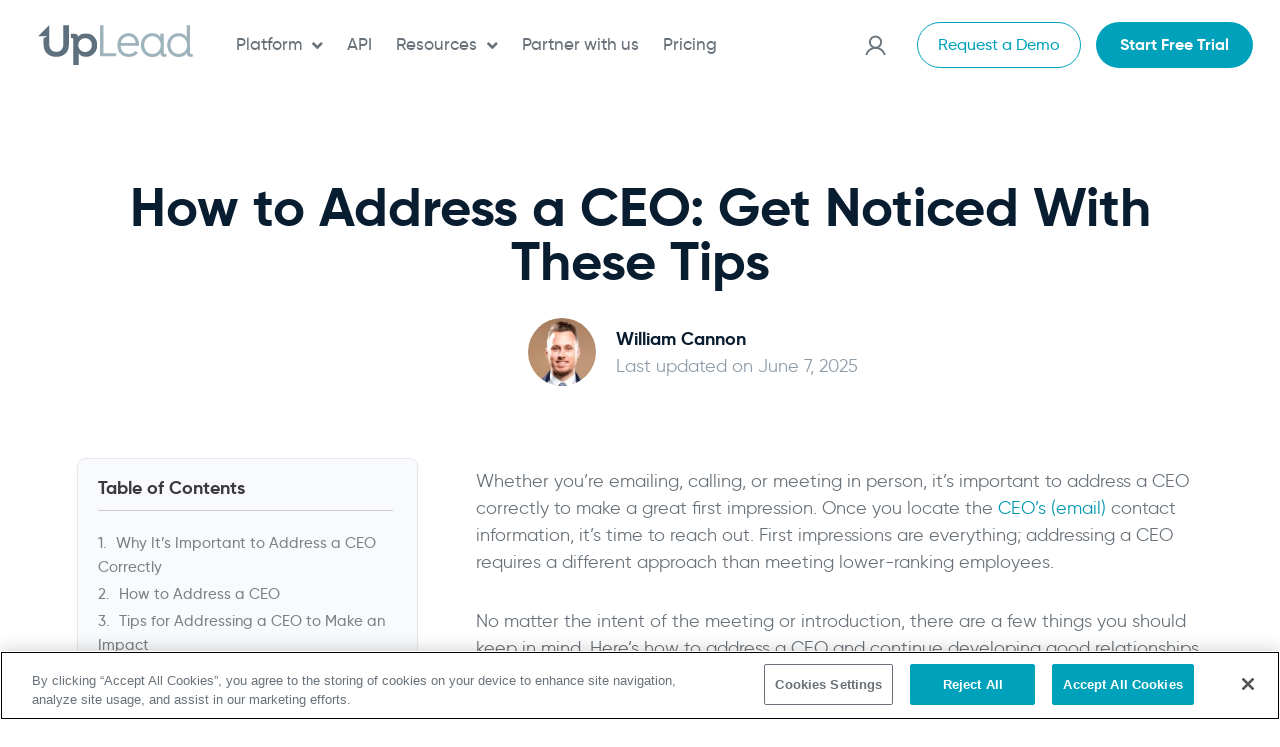

--- FILE ---
content_type: text/html; charset=UTF-8
request_url: https://www.uplead.com/how-to-address-ceo/
body_size: 86598
content:
<!DOCTYPE html>
<html lang="en-US">
<head>
<meta charset="UTF-8">
<meta name="viewport" content="width=device-width, initial-scale=1">
	 <link rel="profile" href="https://gmpg.org/xfn/11"> 
	 <meta name='robots' content='index, follow, max-image-preview:large, max-snippet:-1, max-video-preview:-1' />
    <!-- Start VWO Common Smartcode -->
    <script  type='text/javascript'>
        var _vwo_clicks = 10;
    </script>
    <!-- End VWO Common Smartcode -->
        <!-- Start VWO Async SmartCode -->
    <link rel="preconnect" href="https://dev.visualwebsiteoptimizer.com" />
    <script  type='text/javascript' id='vwoCode'>
        /* Fix: wp-rocket (application/ld+json) */
        window._vwo_code || (function () {
            var w=window,
            d=document;
            var account_id=1127322,
            version=2.2,
            settings_tolerance=2000,
            library_tolerance=2500,
            use_existing_jquery=false,
            platform='web',
            hide_element='body',
            hide_element_style='opacity:0 !important;filter:alpha(opacity=0) !important;background:none !important';
            /* DO NOT EDIT BELOW THIS LINE */
            if(f=!1,v=d.querySelector('#vwoCode'),cc={},-1<d.URL.indexOf('__vwo_disable__')||w._vwo_code)return;try{var e=JSON.parse(localStorage.getItem('_vwo_'+account_id+'_config'));cc=e&&'object'==typeof e?e:{}}catch(e){}function r(t){try{return decodeURIComponent(t)}catch(e){return t}}var s=function(){var e={combination:[],combinationChoose:[],split:[],exclude:[],uuid:null,consent:null,optOut:null},t=d.cookie||'';if(!t)return e;for(var n,i,o=/(?:^|;\s*)(?:(_vis_opt_exp_(\d+)_combi=([^;]*))|(_vis_opt_exp_(\d+)_combi_choose=([^;]*))|(_vis_opt_exp_(\d+)_split=([^:;]*))|(_vis_opt_exp_(\d+)_exclude=[^;]*)|(_vis_opt_out=([^;]*))|(_vwo_global_opt_out=[^;]*)|(_vwo_uuid=([^;]*))|(_vwo_consent=([^;]*)))/g;null!==(n=o.exec(t));)try{n[1]?e.combination.push({id:n[2],value:r(n[3])}):n[4]?e.combinationChoose.push({id:n[5],value:r(n[6])}):n[7]?e.split.push({id:n[8],value:r(n[9])}):n[10]?e.exclude.push({id:n[11]}):n[12]?e.optOut=r(n[13]):n[14]?e.optOut=!0:n[15]?e.uuid=r(n[16]):n[17]&&(i=r(n[18]),e.consent=i&&3<=i.length?i.substring(0,3):null)}catch(e){}return e}();function i(){var e=function(){if(w.VWO&&Array.isArray(w.VWO))for(var e=0;e<w.VWO.length;e++){var t=w.VWO[e];if(Array.isArray(t)&&('setVisitorId'===t[0]||'setSessionId'===t[0]))return!0}return!1}(),t='a='+account_id+'&u='+encodeURIComponent(w._vis_opt_url||d.URL)+'&vn='+version+'&ph=1'+('undefined'!=typeof platform?'&p='+platform:'')+'&st='+w.performance.now();e||((n=function(){var e,t=[],n={},i=w.VWO&&w.VWO.appliedCampaigns||{};for(e in i){var o=i[e]&&i[e].v;o&&(t.push(e+'-'+o+'-1'),n[e]=!0)}if(s&&s.combination)for(var r=0;r<s.combination.length;r++){var a=s.combination[r];n[a.id]||t.push(a.id+'-'+a.value)}return t.join('|')}())&&(t+='&c='+n),(n=function(){var e=[],t={};if(s&&s.combinationChoose)for(var n=0;n<s.combinationChoose.length;n++){var i=s.combinationChoose[n];e.push(i.id+'-'+i.value),t[i.id]=!0}if(s&&s.split)for(var o=0;o<s.split.length;o++)t[(i=s.split[o]).id]||e.push(i.id+'-'+i.value);return e.join('|')}())&&(t+='&cc='+n),(n=function(){var e={},t=[];if(w.VWO&&Array.isArray(w.VWO))for(var n=0;n<w.VWO.length;n++){var i=w.VWO[n];if(Array.isArray(i)&&'setVariation'===i[0]&&i[1]&&Array.isArray(i[1]))for(var o=0;o<i[1].length;o++){var r,a=i[1][o];a&&'object'==typeof a&&(r=a.e,a=a.v,r&&a&&(e[r]=a))}}for(r in e)t.push(r+'-'+e[r]);return t.join('|')}())&&(t+='&sv='+n)),s&&s.optOut&&(t+='&o='+s.optOut);var n=function(){var e=[],t={};if(s&&s.exclude)for(var n=0;n<s.exclude.length;n++){var i=s.exclude[n];t[i.id]||(e.push(i.id),t[i.id]=!0)}return e.join('|')}();return n&&(t+='&e='+n),s&&s.uuid&&(t+='&id='+s.uuid),s&&s.consent&&(t+='&consent='+s.consent),w.name&&-1<w.name.indexOf('_vis_preview')&&(t+='&pM=true'),w.VWO&&w.VWO.ed&&(t+='&ed='+w.VWO.ed),t}code={nonce:v&&v.nonce,use_existing_jquery:function(){return'undefined'!=typeof use_existing_jquery?use_existing_jquery:void 0},library_tolerance:function(){return'undefined'!=typeof library_tolerance?library_tolerance:void 0},settings_tolerance:function(){return cc.sT||settings_tolerance},hide_element_style:function(){return'{'+(cc.hES||hide_element_style)+'}'},hide_element:function(){return performance.getEntriesByName('first-contentful-paint')[0]?'':'string'==typeof cc.hE?cc.hE:hide_element},getVersion:function(){return version},finish:function(e){var t;f||(f=!0,(t=d.getElementById('_vis_opt_path_hides'))&&t.parentNode.removeChild(t),e&&((new Image).src='https://dev.visualwebsiteoptimizer.com/ee.gif?a='+account_id+e))},finished:function(){return f},addScript:function(e){var t=d.createElement('script');t.type='text/javascript',e.src?t.src=e.src:t.text=e.text,v&&t.setAttribute('nonce',v.nonce),d.getElementsByTagName('head')[0].appendChild(t)},load:function(e,t){t=t||{};var n=new XMLHttpRequest;n.open('GET',e,!0),n.withCredentials=!t.dSC,n.responseType=t.responseType||'text',n.onload=function(){if(t.onloadCb)return t.onloadCb(n,e);200===n.status?_vwo_code.addScript({text:n.responseText}):_vwo_code.finish('&e=loading_failure:'+e)},n.onerror=function(){if(t.onerrorCb)return t.onerrorCb(e);_vwo_code.finish('&e=loading_failure:'+e)},n.send()},init:function(){var e,t=this.settings_tolerance();w._vwo_settings_timer=setTimeout(function(){_vwo_code.finish()},t),'body'!==this.hide_element()?(n=d.createElement('style'),e=(t=this.hide_element())?t+this.hide_element_style():'',t=d.getElementsByTagName('head')[0],n.setAttribute('id','_vis_opt_path_hides'),v&&n.setAttribute('nonce',v.nonce),n.setAttribute('type','text/css'),n.styleSheet?n.styleSheet.cssText=e:n.appendChild(d.createTextNode(e)),t.appendChild(n)):(n=d.getElementsByTagName('head')[0],(e=d.createElement('div')).style.cssText='z-index: 2147483647 !important;position: fixed !important;left: 0 !important;top: 0 !important;width: 100% !important;height: 100% !important;background: white !important;',e.setAttribute('id','_vis_opt_path_hides'),e.classList.add('_vis_hide_layer'),n.parentNode.insertBefore(e,n.nextSibling));var n='https://dev.visualwebsiteoptimizer.com/j.php?'+i();-1!==w.location.search.indexOf('_vwo_xhr')?this.addScript({src:n}):this.load(n+'&x=true',{l:1})}};w._vwo_code=code;code.init();})();
    </script>
    <!-- End VWO Async SmartCode -->
    
	<!-- This site is optimized with the Yoast SEO plugin v24.9 - https://yoast.com/wordpress/plugins/seo/ -->
	<title>How to Address a CEO: Get Noticed With These Tips - UpLead</title><link rel="preload" data-rocket-preload as="image" href="" fetchpriority="high">
	<meta name="description" content="First impressions are everything. Learn how to address a CEO in an email/letter/call as it requires a different approach." />
	<link rel="canonical" href="https://www.uplead.com/how-to-address-ceo/" />
	<meta property="og:locale" content="en_US" />
	<meta property="og:type" content="article" />
	<meta property="og:title" content="How to Address a CEO: Get Noticed With These Tips - UpLead" />
	<meta property="og:description" content="First impressions are everything. Learn how to address a CEO in an email/letter/call as it requires a different approach." />
	<meta property="og:url" content="https://www.uplead.com/how-to-address-ceo/" />
	<meta property="og:site_name" content="UpLead" />
	<meta property="article:published_time" content="2022-06-08T18:26:53+00:00" />
	<meta property="article:modified_time" content="2025-06-07T21:56:00+00:00" />
	<meta property="og:image" content="https://www.uplead.com/wp-content/uploads/2022/06/how-to-address-CEO.png" />
	<meta property="og:image:width" content="1800" />
	<meta property="og:image:height" content="945" />
	<meta property="og:image:type" content="image/png" />
	<meta name="author" content="William Cannon" />
	<meta name="twitter:card" content="summary_large_image" />
	<meta name="twitter:label1" content="Written by" />
	<meta name="twitter:data1" content="William Cannon" />
	<meta name="twitter:label2" content="Est. reading time" />
	<meta name="twitter:data2" content="5 minutes" />
	<script type="application/ld+json" class="yoast-schema-graph">{"@context":"https://schema.org","@graph":[{"@type":"Article","@id":"https://www.uplead.com/how-to-address-ceo/#article","isPartOf":{"@id":"https://www.uplead.com/how-to-address-ceo/"},"author":{"name":"William Cannon","@id":"https://www.uplead.com/#/schema/person/a95f8b26ba57ff365db0deafb1051d9a"},"headline":"How to Address a CEO: Get Noticed With These Tips","datePublished":"2022-06-08T18:26:53+00:00","dateModified":"2025-06-07T21:56:00+00:00","mainEntityOfPage":{"@id":"https://www.uplead.com/how-to-address-ceo/"},"wordCount":1020,"commentCount":0,"publisher":{"@id":"https://www.uplead.com/#organization"},"image":{"@id":"https://www.uplead.com/how-to-address-ceo/#primaryimage"},"thumbnailUrl":"https://www.uplead.com/wp-content/uploads/2022/06/how-to-address-CEO.png","articleSection":["Lead Generation"],"inLanguage":"en-US","potentialAction":[{"@type":"CommentAction","name":"Comment","target":["https://www.uplead.com/how-to-address-ceo/#respond"]}]},{"@type":["WebPage","FAQPage"],"@id":"https://www.uplead.com/how-to-address-ceo/","url":"https://www.uplead.com/how-to-address-ceo/","name":"How to Address a CEO: Get Noticed With These Tips - UpLead","isPartOf":{"@id":"https://www.uplead.com/#website"},"primaryImageOfPage":{"@id":"https://www.uplead.com/how-to-address-ceo/#primaryimage"},"image":{"@id":"https://www.uplead.com/how-to-address-ceo/#primaryimage"},"thumbnailUrl":"https://www.uplead.com/wp-content/uploads/2022/06/how-to-address-CEO.png","datePublished":"2022-06-08T18:26:53+00:00","dateModified":"2025-06-07T21:56:00+00:00","description":"First impressions are everything. Learn how to address a CEO in an email/letter/call as it requires a different approach.","breadcrumb":{"@id":"https://www.uplead.com/how-to-address-ceo/#breadcrumb"},"mainEntity":[{"@id":"https://www.uplead.com/how-to-address-ceo/#faq-question-1695429625671"},{"@id":"https://www.uplead.com/how-to-address-ceo/#faq-question-1695429632803"},{"@id":"https://www.uplead.com/how-to-address-ceo/#faq-question-1695429639752"},{"@id":"https://www.uplead.com/how-to-address-ceo/#faq-question-1695429646371"}],"inLanguage":"en-US","potentialAction":[{"@type":"ReadAction","target":["https://www.uplead.com/how-to-address-ceo/"]}]},{"@type":"ImageObject","inLanguage":"en-US","@id":"https://www.uplead.com/how-to-address-ceo/#primaryimage","url":"https://www.uplead.com/wp-content/uploads/2022/06/how-to-address-CEO.png","contentUrl":"https://www.uplead.com/wp-content/uploads/2022/06/how-to-address-CEO.png","width":1800,"height":945,"caption":"How to Address a CEO: Get Noticed With These Tips"},{"@type":"BreadcrumbList","@id":"https://www.uplead.com/how-to-address-ceo/#breadcrumb","itemListElement":[{"@type":"ListItem","position":1,"name":"Home","item":"https://www.uplead.com/"},{"@type":"ListItem","position":2,"name":"How to Address a CEO: Get Noticed With These Tips"}]},{"@type":"WebSite","@id":"https://www.uplead.com/#website","url":"https://www.uplead.com/","name":"UpLead","description":"Drive Growth with Targeted Sales Leads","publisher":{"@id":"https://www.uplead.com/#organization"},"potentialAction":[{"@type":"SearchAction","target":{"@type":"EntryPoint","urlTemplate":"https://www.uplead.com/?s={search_term_string}"},"query-input":{"@type":"PropertyValueSpecification","valueRequired":true,"valueName":"search_term_string"}}],"inLanguage":"en-US"},{"@type":"Organization","@id":"https://www.uplead.com/#organization","name":"UpLead","url":"https://www.uplead.com/","logo":{"@type":"ImageObject","inLanguage":"en-US","@id":"https://www.uplead.com/#/schema/logo/image/","url":"https://www.uplead.com/wp-content/uploads/2024/03/cropped-uplead-logo.png","contentUrl":"https://www.uplead.com/wp-content/uploads/2024/03/cropped-uplead-logo.png","width":421,"height":108,"caption":"UpLead"},"image":{"@id":"https://www.uplead.com/#/schema/logo/image/"}},{"@type":"Person","@id":"https://www.uplead.com/#/schema/person/a95f8b26ba57ff365db0deafb1051d9a","name":"William Cannon","image":{"@type":"ImageObject","inLanguage":"en-US","@id":"https://www.uplead.com/#/schema/person/image/","url":"https://secure.gravatar.com/avatar/9a597c05bd952e8f9252e753efe9a6c6?s=96&d=mm&r=g","contentUrl":"https://secure.gravatar.com/avatar/9a597c05bd952e8f9252e753efe9a6c6?s=96&d=mm&r=g","caption":"William Cannon"}},{"@type":"Question","@id":"https://www.uplead.com/how-to-address-ceo/#faq-question-1695429625671","position":1,"url":"https://www.uplead.com/how-to-address-ceo/#faq-question-1695429625671","name":"How do you greet a CEO in an email?","answerCount":1,"acceptedAnswer":{"@type":"Answer","text":"A formal greeting is ideal for any interaction with a CEO—email is no exception. Start the email with a simple “Dear Mrs/Mr” and address them by their name.","inLanguage":"en-US"},"inLanguage":"en-US"},{"@type":"Question","@id":"https://www.uplead.com/how-to-address-ceo/#faq-question-1695429632803","position":2,"url":"https://www.uplead.com/how-to-address-ceo/#faq-question-1695429632803","name":"What do you call a CEO?","answerCount":1,"acceptedAnswer":{"@type":"Answer","text":"While CEO interactions require professionalism and respect, they’re also people just like the rest of us. It’s best to address them by name when possible.","inLanguage":"en-US"},"inLanguage":"en-US"},{"@type":"Question","@id":"https://www.uplead.com/how-to-address-ceo/#faq-question-1695429639752","position":3,"url":"https://www.uplead.com/how-to-address-ceo/#faq-question-1695429639752","name":"How do you start an email to a CEO?","answerCount":1,"acceptedAnswer":{"@type":"Answer","text":"Remember, emails should be short, impactful, and to the point. Start your email to a CEO with a quick introduction and the intent of your outreach. Be as clear and direct as possible.","inLanguage":"en-US"},"inLanguage":"en-US"},{"@type":"Question","@id":"https://www.uplead.com/how-to-address-ceo/#faq-question-1695429646371","position":4,"url":"https://www.uplead.com/how-to-address-ceo/#faq-question-1695429646371","name":"How do you address a CEO in a memo?","answerCount":1,"acceptedAnswer":{"@type":"Answer","text":"You should address a CEO in a memo like you would in an email: Mrs/Mr followed by their name.","inLanguage":"en-US"},"inLanguage":"en-US"}]}</script>
	<!-- / Yoast SEO plugin. -->


<link rel='dns-prefetch' href='//ajax.googleapis.com' />
<link rel="alternate" type="application/rss+xml" title="UpLead &raquo; Feed" href="https://www.uplead.com/feed/" />
<link rel="alternate" type="application/rss+xml" title="UpLead &raquo; Comments Feed" href="https://www.uplead.com/comments/feed/" />
<link rel="alternate" type="application/rss+xml" title="UpLead &raquo; How to Address a CEO: Get Noticed With These Tips Comments Feed" href="https://www.uplead.com/how-to-address-ceo/feed/" />
<link rel='stylesheet' id='jet-menu-astra-css' href='https://www.uplead.com/wp-content/plugins/jet-menu/integration/themes/astra/assets/css/style.css?ver=2.4.4' media='all' />
<link rel='stylesheet' id='astra-theme-css-css' href='https://www.uplead.com/wp-content/themes/astra/assets/css/minified/style.min.css?ver=4.10.1' media='all' />
<style id='astra-theme-css-inline-css'>
.ast-no-sidebar .entry-content .alignfull {margin-left: calc( -50vw + 50%);margin-right: calc( -50vw + 50%);max-width: 100vw;width: 100vw;}.ast-no-sidebar .entry-content .alignwide {margin-left: calc(-41vw + 50%);margin-right: calc(-41vw + 50%);max-width: unset;width: unset;}.ast-no-sidebar .entry-content .alignfull .alignfull,.ast-no-sidebar .entry-content .alignfull .alignwide,.ast-no-sidebar .entry-content .alignwide .alignfull,.ast-no-sidebar .entry-content .alignwide .alignwide,.ast-no-sidebar .entry-content .wp-block-column .alignfull,.ast-no-sidebar .entry-content .wp-block-column .alignwide{width: 100%;margin-left: auto;margin-right: auto;}.wp-block-gallery,.blocks-gallery-grid {margin: 0;}.wp-block-separator {max-width: 100px;}.wp-block-separator.is-style-wide,.wp-block-separator.is-style-dots {max-width: none;}.entry-content .has-2-columns .wp-block-column:first-child {padding-right: 10px;}.entry-content .has-2-columns .wp-block-column:last-child {padding-left: 10px;}@media (max-width: 782px) {.entry-content .wp-block-columns .wp-block-column {flex-basis: 100%;}.entry-content .has-2-columns .wp-block-column:first-child {padding-right: 0;}.entry-content .has-2-columns .wp-block-column:last-child {padding-left: 0;}}body .entry-content .wp-block-latest-posts {margin-left: 0;}body .entry-content .wp-block-latest-posts li {list-style: none;}.ast-no-sidebar .ast-container .entry-content .wp-block-latest-posts {margin-left: 0;}.ast-header-break-point .entry-content .alignwide {margin-left: auto;margin-right: auto;}.entry-content .blocks-gallery-item img {margin-bottom: auto;}.wp-block-pullquote {border-top: 4px solid #555d66;border-bottom: 4px solid #555d66;color: #40464d;}:root{--ast-post-nav-space:0;--ast-container-default-xlg-padding:6.67em;--ast-container-default-lg-padding:5.67em;--ast-container-default-slg-padding:4.34em;--ast-container-default-md-padding:3.34em;--ast-container-default-sm-padding:6.67em;--ast-container-default-xs-padding:2.4em;--ast-container-default-xxs-padding:1.4em;--ast-code-block-background:#EEEEEE;--ast-comment-inputs-background:#FAFAFA;--ast-normal-container-width:1200px;--ast-narrow-container-width:750px;--ast-blog-title-font-weight:normal;--ast-blog-meta-weight:inherit;--ast-global-color-primary:var(--ast-global-color-5);--ast-global-color-secondary:var(--ast-global-color-4);--ast-global-color-alternate-background:var(--ast-global-color-7);--ast-global-color-subtle-background:var(--ast-global-color-6);--ast-bg-style-guide:#F8FAFC;--ast-shadow-style-guide:0px 0px 4px 0 #00000057;--ast-global-dark-bg-style:#fff;--ast-global-dark-lfs:#fbfbfb;--ast-widget-bg-color:#fafafa;--ast-wc-container-head-bg-color:#fbfbfb;--ast-title-layout-bg:#eeeeee;--ast-search-border-color:#e7e7e7;--ast-lifter-hover-bg:#e6e6e6;--ast-gallery-block-color:#000;--srfm-color-input-label:var(--ast-global-color-2);}html{font-size:93.75%;}a,.page-title{color:#0098b0;}a:hover,a:focus{color:#3a3a3a;}body,button,input,select,textarea,.ast-button,.ast-custom-button{font-family:-apple-system,BlinkMacSystemFont,Segoe UI,Roboto,Oxygen-Sans,Ubuntu,Cantarell,Helvetica Neue,sans-serif;font-weight:inherit;font-size:15px;font-size:1rem;}blockquote{color:#000000;}.site-title{font-size:35px;font-size:2.3333333333333rem;display:none;}.site-header .site-description{font-size:15px;font-size:1rem;display:none;}.entry-title{font-size:30px;font-size:2rem;}.archive .ast-article-post .ast-article-inner,.blog .ast-article-post .ast-article-inner,.archive .ast-article-post .ast-article-inner:hover,.blog .ast-article-post .ast-article-inner:hover{overflow:hidden;}h1,.entry-content h1,.entry-content h1 a{font-size:48px;font-size:3.2rem;line-height:1.4em;}h2,.entry-content h2,.entry-content h2 a{font-size:42px;font-size:2.8rem;line-height:1.3em;}h3,.entry-content h3,.entry-content h3 a{font-size:30px;font-size:2rem;line-height:1.3em;}h4,.entry-content h4,.entry-content h4 a{font-size:20px;font-size:1.3333333333333rem;line-height:1.2em;}h5,.entry-content h5,.entry-content h5 a{font-size:18px;font-size:1.2rem;line-height:1.2em;}h6,.entry-content h6,.entry-content h6 a{font-size:15px;font-size:1rem;line-height:1.25em;}::selection{background-color:#0098b0;color:#ffffff;}body,h1,.entry-title a,.entry-content h1,.entry-content h1 a,h2,.entry-content h2,.entry-content h2 a,h3,.entry-content h3,.entry-content h3 a,h4,.entry-content h4,.entry-content h4 a,h5,.entry-content h5,.entry-content h5 a,h6,.entry-content h6,.entry-content h6 a{color:#3a3a3a;}.tagcloud a:hover,.tagcloud a:focus,.tagcloud a.current-item{color:#ffffff;border-color:#0098b0;background-color:#0098b0;}input:focus,input[type="text"]:focus,input[type="email"]:focus,input[type="url"]:focus,input[type="password"]:focus,input[type="reset"]:focus,input[type="search"]:focus,textarea:focus{border-color:#0098b0;}input[type="radio"]:checked,input[type=reset],input[type="checkbox"]:checked,input[type="checkbox"]:hover:checked,input[type="checkbox"]:focus:checked,input[type=range]::-webkit-slider-thumb{border-color:#0098b0;background-color:#0098b0;box-shadow:none;}.site-footer a:hover + .post-count,.site-footer a:focus + .post-count{background:#0098b0;border-color:#0098b0;}.single .nav-links .nav-previous,.single .nav-links .nav-next{color:#0098b0;}.entry-meta,.entry-meta *{line-height:1.45;color:#0098b0;}.entry-meta a:not(.ast-button):hover,.entry-meta a:not(.ast-button):hover *,.entry-meta a:not(.ast-button):focus,.entry-meta a:not(.ast-button):focus *,.page-links > .page-link,.page-links .page-link:hover,.post-navigation a:hover{color:#3a3a3a;}#cat option,.secondary .calendar_wrap thead a,.secondary .calendar_wrap thead a:visited{color:#0098b0;}.secondary .calendar_wrap #today,.ast-progress-val span{background:#0098b0;}.secondary a:hover + .post-count,.secondary a:focus + .post-count{background:#0098b0;border-color:#0098b0;}.calendar_wrap #today > a{color:#ffffff;}.page-links .page-link,.single .post-navigation a{color:#0098b0;}.ast-search-menu-icon .search-form button.search-submit{padding:0 4px;}.ast-search-menu-icon form.search-form{padding-right:0;}.ast-header-search .ast-search-menu-icon.ast-dropdown-active .search-form,.ast-header-search .ast-search-menu-icon.ast-dropdown-active .search-field:focus{transition:all 0.2s;}.search-form input.search-field:focus{outline:none;}.widget-title,.widget .wp-block-heading{font-size:21px;font-size:1.4rem;color:#3a3a3a;}.single .ast-author-details .author-title{color:#3a3a3a;}.ast-search-menu-icon.slide-search a:focus-visible:focus-visible,.astra-search-icon:focus-visible,#close:focus-visible,a:focus-visible,.ast-menu-toggle:focus-visible,.site .skip-link:focus-visible,.wp-block-loginout input:focus-visible,.wp-block-search.wp-block-search__button-inside .wp-block-search__inside-wrapper,.ast-header-navigation-arrow:focus-visible,.woocommerce .wc-proceed-to-checkout > .checkout-button:focus-visible,.woocommerce .woocommerce-MyAccount-navigation ul li a:focus-visible,.ast-orders-table__row .ast-orders-table__cell:focus-visible,.woocommerce .woocommerce-order-details .order-again > .button:focus-visible,.woocommerce .woocommerce-message a.button.wc-forward:focus-visible,.woocommerce #minus_qty:focus-visible,.woocommerce #plus_qty:focus-visible,a#ast-apply-coupon:focus-visible,.woocommerce .woocommerce-info a:focus-visible,.woocommerce .astra-shop-summary-wrap a:focus-visible,.woocommerce a.wc-forward:focus-visible,#ast-apply-coupon:focus-visible,.woocommerce-js .woocommerce-mini-cart-item a.remove:focus-visible,#close:focus-visible,.button.search-submit:focus-visible,#search_submit:focus,.normal-search:focus-visible,.ast-header-account-wrap:focus-visible,.woocommerce .ast-on-card-button.ast-quick-view-trigger:focus{outline-style:dotted;outline-color:inherit;outline-width:thin;}input:focus,input[type="text"]:focus,input[type="email"]:focus,input[type="url"]:focus,input[type="password"]:focus,input[type="reset"]:focus,input[type="search"]:focus,input[type="number"]:focus,textarea:focus,.wp-block-search__input:focus,[data-section="section-header-mobile-trigger"] .ast-button-wrap .ast-mobile-menu-trigger-minimal:focus,.ast-mobile-popup-drawer.active .menu-toggle-close:focus,.woocommerce-ordering select.orderby:focus,#ast-scroll-top:focus,#coupon_code:focus,.woocommerce-page #comment:focus,.woocommerce #reviews #respond input#submit:focus,.woocommerce a.add_to_cart_button:focus,.woocommerce .button.single_add_to_cart_button:focus,.woocommerce .woocommerce-cart-form button:focus,.woocommerce .woocommerce-cart-form__cart-item .quantity .qty:focus,.woocommerce .woocommerce-billing-fields .woocommerce-billing-fields__field-wrapper .woocommerce-input-wrapper > .input-text:focus,.woocommerce #order_comments:focus,.woocommerce #place_order:focus,.woocommerce .woocommerce-address-fields .woocommerce-address-fields__field-wrapper .woocommerce-input-wrapper > .input-text:focus,.woocommerce .woocommerce-MyAccount-content form button:focus,.woocommerce .woocommerce-MyAccount-content .woocommerce-EditAccountForm .woocommerce-form-row .woocommerce-Input.input-text:focus,.woocommerce .ast-woocommerce-container .woocommerce-pagination ul.page-numbers li a:focus,body #content .woocommerce form .form-row .select2-container--default .select2-selection--single:focus,#ast-coupon-code:focus,.woocommerce.woocommerce-js .quantity input[type=number]:focus,.woocommerce-js .woocommerce-mini-cart-item .quantity input[type=number]:focus,.woocommerce p#ast-coupon-trigger:focus{border-style:dotted;border-color:inherit;border-width:thin;}input{outline:none;}.main-header-menu .menu-link,.ast-header-custom-item a{color:#3a3a3a;}.main-header-menu .menu-item:hover > .menu-link,.main-header-menu .menu-item:hover > .ast-menu-toggle,.main-header-menu .ast-masthead-custom-menu-items a:hover,.main-header-menu .menu-item.focus > .menu-link,.main-header-menu .menu-item.focus > .ast-menu-toggle,.main-header-menu .current-menu-item > .menu-link,.main-header-menu .current-menu-ancestor > .menu-link,.main-header-menu .current-menu-item > .ast-menu-toggle,.main-header-menu .current-menu-ancestor > .ast-menu-toggle{color:#0098b0;}.header-main-layout-3 .ast-main-header-bar-alignment{margin-right:auto;}.header-main-layout-2 .site-header-section-left .ast-site-identity{text-align:left;}.site-logo-img img{ transition:all 0.2s linear;}body .ast-oembed-container *{position:absolute;top:0;width:100%;height:100%;left:0;}body .wp-block-embed-pocket-casts .ast-oembed-container *{position:unset;}.ast-header-break-point .ast-mobile-menu-buttons-minimal.menu-toggle{background:transparent;color:#0098b0;}.ast-header-break-point .ast-mobile-menu-buttons-outline.menu-toggle{background:transparent;border:1px solid #0098b0;color:#0098b0;}.ast-header-break-point .ast-mobile-menu-buttons-fill.menu-toggle{background:#0098b0;}.ast-single-post-featured-section + article {margin-top: 2em;}.site-content .ast-single-post-featured-section img {width: 100%;overflow: hidden;object-fit: cover;}.ast-separate-container .site-content .ast-single-post-featured-section + article {margin-top: -80px;z-index: 9;position: relative;border-radius: 4px;}@media (min-width: 769px) {.ast-no-sidebar .site-content .ast-article-image-container--wide {margin-left: -120px;margin-right: -120px;max-width: unset;width: unset;}.ast-left-sidebar .site-content .ast-article-image-container--wide,.ast-right-sidebar .site-content .ast-article-image-container--wide {margin-left: -10px;margin-right: -10px;}.site-content .ast-article-image-container--full {margin-left: calc( -50vw + 50%);margin-right: calc( -50vw + 50%);max-width: 100vw;width: 100vw;}.ast-left-sidebar .site-content .ast-article-image-container--full,.ast-right-sidebar .site-content .ast-article-image-container--full {margin-left: -10px;margin-right: -10px;max-width: inherit;width: auto;}}.site > .ast-single-related-posts-container {margin-top: 0;}@media (min-width: 769px) {.ast-desktop .ast-container--narrow {max-width: var(--ast-narrow-container-width);margin: 0 auto;}}.ast-page-builder-template .hentry {margin: 0;}.ast-page-builder-template .site-content > .ast-container {max-width: 100%;padding: 0;}.ast-page-builder-template .site .site-content #primary {padding: 0;margin: 0;}.ast-page-builder-template .no-results {text-align: center;margin: 4em auto;}.ast-page-builder-template .ast-pagination {padding: 2em;}.ast-page-builder-template .entry-header.ast-no-title.ast-no-thumbnail {margin-top: 0;}.ast-page-builder-template .entry-header.ast-header-without-markup {margin-top: 0;margin-bottom: 0;}.ast-page-builder-template .entry-header.ast-no-title.ast-no-meta {margin-bottom: 0;}.ast-page-builder-template.single .post-navigation {padding-bottom: 2em;}.ast-page-builder-template.single-post .site-content > .ast-container {max-width: 100%;}.ast-page-builder-template .entry-header {margin-top: 4em;margin-left: auto;margin-right: auto;padding-left: 20px;padding-right: 20px;}.single.ast-page-builder-template .entry-header {padding-left: 20px;padding-right: 20px;}.ast-page-builder-template .ast-archive-description {margin: 4em auto 0;padding-left: 20px;padding-right: 20px;}.ast-page-builder-template.ast-no-sidebar .entry-content .alignwide {margin-left: 0;margin-right: 0;}.footer-adv .footer-adv-overlay{border-top-style:solid;border-top-color:#7a7a7a;}@media( max-width: 420px ) {.single .nav-links .nav-previous,.single .nav-links .nav-next {width: 100%;text-align: center;}}.wp-block-buttons.aligncenter{justify-content:center;}@media (max-width:782px){.entry-content .wp-block-columns .wp-block-column{margin-left:0px;}}.wp-block-image.aligncenter{margin-left:auto;margin-right:auto;}.wp-block-table.aligncenter{margin-left:auto;margin-right:auto;}.wp-block-buttons .wp-block-button.is-style-outline .wp-block-button__link.wp-element-button,.ast-outline-button,.wp-block-uagb-buttons-child .uagb-buttons-repeater.ast-outline-button{border-top-width:2px;border-right-width:2px;border-bottom-width:2px;border-left-width:2px;font-family:inherit;font-weight:inherit;line-height:1em;border-top-left-radius:2px;border-top-right-radius:2px;border-bottom-right-radius:2px;border-bottom-left-radius:2px;}.wp-block-button .wp-block-button__link.wp-element-button.is-style-outline:not(.has-background),.wp-block-button.is-style-outline>.wp-block-button__link.wp-element-button:not(.has-background),.ast-outline-button{background-color:transparent;}.entry-content[data-ast-blocks-layout] > figure{margin-bottom:1em;}.elementor-widget-container .elementor-loop-container .e-loop-item[data-elementor-type="loop-item"]{width:100%;}@media (max-width:768px){.ast-separate-container #primary,.ast-separate-container #secondary{padding:1.5em 0;}#primary,#secondary{padding:1.5em 0;margin:0;}.ast-left-sidebar #content > .ast-container{display:flex;flex-direction:column-reverse;width:100%;}.ast-separate-container .ast-article-post,.ast-separate-container .ast-article-single{padding:1.5em 2.14em;}.ast-author-box img.avatar{margin:20px 0 0 0;}}@media (min-width:769px){.ast-separate-container.ast-right-sidebar #primary,.ast-separate-container.ast-left-sidebar #primary{border:0;}.search-no-results.ast-separate-container #primary{margin-bottom:4em;}}.menu-toggle,button,.ast-button,.ast-custom-button,.button,input#submit,input[type="button"],input[type="submit"],input[type="reset"]{color:#ffffff;border-color:#0098b0;background-color:#0098b0;border-top-left-radius:2px;border-top-right-radius:2px;border-bottom-right-radius:2px;border-bottom-left-radius:2px;padding-top:10px;padding-right:40px;padding-bottom:10px;padding-left:40px;font-family:inherit;font-weight:inherit;}button:focus,.menu-toggle:hover,button:hover,.ast-button:hover,.ast-custom-button:hover .button:hover,.ast-custom-button:hover,input[type=reset]:hover,input[type=reset]:focus,input#submit:hover,input#submit:focus,input[type="button"]:hover,input[type="button"]:focus,input[type="submit"]:hover,input[type="submit"]:focus{color:#ffffff;background-color:#3a3a3a;border-color:#3a3a3a;}@media (max-width:768px){.ast-mobile-header-stack .main-header-bar .ast-search-menu-icon{display:inline-block;}.ast-header-break-point.ast-header-custom-item-outside .ast-mobile-header-stack .main-header-bar .ast-search-icon{margin:0;}.ast-comment-avatar-wrap img{max-width:2.5em;}.ast-comment-meta{padding:0 1.8888em 1.3333em;}.ast-separate-container .ast-comment-list li.depth-1{padding:1.5em 2.14em;}.ast-separate-container .comment-respond{padding:2em 2.14em;}}@media (min-width:544px){.ast-container{max-width:100%;}}@media (max-width:544px){.ast-separate-container .ast-article-post,.ast-separate-container .ast-article-single,.ast-separate-container .comments-title,.ast-separate-container .ast-archive-description{padding:1.5em 1em;}.ast-separate-container #content .ast-container{padding-left:0.54em;padding-right:0.54em;}.ast-separate-container .ast-comment-list .bypostauthor{padding:.5em;}.ast-search-menu-icon.ast-dropdown-active .search-field{width:170px;}.site-branding img,.site-header .site-logo-img .custom-logo-link img{max-width:100%;}} #ast-mobile-header .ast-site-header-cart-li a{pointer-events:none;}.ast-no-sidebar.ast-separate-container .entry-content .alignfull {margin-left: -6.67em;margin-right: -6.67em;width: auto;}@media (max-width: 1200px) {.ast-no-sidebar.ast-separate-container .entry-content .alignfull {margin-left: -2.4em;margin-right: -2.4em;}}@media (max-width: 768px) {.ast-no-sidebar.ast-separate-container .entry-content .alignfull {margin-left: -2.14em;margin-right: -2.14em;}}@media (max-width: 544px) {.ast-no-sidebar.ast-separate-container .entry-content .alignfull {margin-left: -1em;margin-right: -1em;}}.ast-no-sidebar.ast-separate-container .entry-content .alignwide {margin-left: -20px;margin-right: -20px;}.ast-no-sidebar.ast-separate-container .entry-content .wp-block-column .alignfull,.ast-no-sidebar.ast-separate-container .entry-content .wp-block-column .alignwide {margin-left: auto;margin-right: auto;width: 100%;}@media (max-width:768px){.site-title{display:none;}.site-header .site-description{display:none;}h1,.entry-content h1,.entry-content h1 a{font-size:30px;}h2,.entry-content h2,.entry-content h2 a{font-size:25px;}h3,.entry-content h3,.entry-content h3 a{font-size:20px;}}@media (max-width:544px){.site-title{display:none;}.site-header .site-description{display:none;}h1,.entry-content h1,.entry-content h1 a{font-size:30px;}h2,.entry-content h2,.entry-content h2 a{font-size:25px;}h3,.entry-content h3,.entry-content h3 a{font-size:20px;}}@media (max-width:768px){html{font-size:85.5%;}}@media (max-width:544px){html{font-size:85.5%;}}@media (min-width:769px){.ast-container{max-width:1240px;}}@font-face {font-family: "Astra";src: url(https://www.uplead.com/wp-content/themes/astra/assets/fonts/astra.woff) format("woff"),url(https://www.uplead.com/wp-content/themes/astra/assets/fonts/astra.ttf) format("truetype"),url(https://www.uplead.com/wp-content/themes/astra/assets/fonts/astra.svg#astra) format("svg");font-weight: normal;font-style: normal;font-display: fallback;}@media (max-width:921px) {.main-header-bar .main-header-bar-navigation{display:none;}}.ast-desktop .main-header-menu.submenu-with-border .sub-menu,.ast-desktop .main-header-menu.submenu-with-border .astra-full-megamenu-wrapper{border-color:#eaeaea;}.ast-desktop .main-header-menu.submenu-with-border .sub-menu{border-top-width:1px;border-right-width:1px;border-left-width:1px;border-bottom-width:1px;border-style:solid;}.ast-desktop .main-header-menu.submenu-with-border .sub-menu .sub-menu{top:-1px;}.ast-desktop .main-header-menu.submenu-with-border .sub-menu .menu-link,.ast-desktop .main-header-menu.submenu-with-border .children .menu-link{border-bottom-width:1px;border-style:solid;border-color:#eaeaea;}@media (min-width:769px){.main-header-menu .sub-menu .menu-item.ast-left-align-sub-menu:hover > .sub-menu,.main-header-menu .sub-menu .menu-item.ast-left-align-sub-menu.focus > .sub-menu{margin-left:-2px;}}.ast-small-footer{border-top-style:solid;border-top-width:1px;border-top-color:#7a7a7a;}.ast-small-footer-wrap{text-align:center;}.site .comments-area{padding-bottom:3em;}.ast-header-break-point.ast-header-custom-item-inside .main-header-bar .main-header-bar-navigation .ast-search-icon {display: none;}.ast-header-break-point.ast-header-custom-item-inside .main-header-bar .ast-search-menu-icon .search-form {padding: 0;display: block;overflow: hidden;}.ast-header-break-point .ast-header-custom-item .widget:last-child {margin-bottom: 1em;}.ast-header-custom-item .widget {margin: 0.5em;display: inline-block;vertical-align: middle;}.ast-header-custom-item .widget p {margin-bottom: 0;}.ast-header-custom-item .widget li {width: auto;}.ast-header-custom-item-inside .button-custom-menu-item .menu-link {display: none;}.ast-header-custom-item-inside.ast-header-break-point .button-custom-menu-item .ast-custom-button-link {display: none;}.ast-header-custom-item-inside.ast-header-break-point .button-custom-menu-item .menu-link {display: block;}.ast-header-break-point.ast-header-custom-item-outside .main-header-bar .ast-search-icon {margin-right: 1em;}.ast-header-break-point.ast-header-custom-item-inside .main-header-bar .ast-search-menu-icon .search-field,.ast-header-break-point.ast-header-custom-item-inside .main-header-bar .ast-search-menu-icon.ast-inline-search .search-field {width: 100%;padding-right: 5.5em;}.ast-header-break-point.ast-header-custom-item-inside .main-header-bar .ast-search-menu-icon .search-submit {display: block;position: absolute;height: 100%;top: 0;right: 0;padding: 0 1em;border-radius: 0;}.ast-header-break-point .ast-header-custom-item .ast-masthead-custom-menu-items {padding-left: 20px;padding-right: 20px;margin-bottom: 1em;margin-top: 1em;}.ast-header-custom-item-inside.ast-header-break-point .button-custom-menu-item {padding-left: 0;padding-right: 0;margin-top: 0;margin-bottom: 0;}.astra-icon-down_arrow::after {content: "\e900";font-family: Astra;}.astra-icon-close::after {content: "\e5cd";font-family: Astra;}.astra-icon-drag_handle::after {content: "\e25d";font-family: Astra;}.astra-icon-format_align_justify::after {content: "\e235";font-family: Astra;}.astra-icon-menu::after {content: "\e5d2";font-family: Astra;}.astra-icon-reorder::after {content: "\e8fe";font-family: Astra;}.astra-icon-search::after {content: "\e8b6";font-family: Astra;}.astra-icon-zoom_in::after {content: "\e56b";font-family: Astra;}.astra-icon-check-circle::after {content: "\e901";font-family: Astra;}.astra-icon-shopping-cart::after {content: "\f07a";font-family: Astra;}.astra-icon-shopping-bag::after {content: "\f290";font-family: Astra;}.astra-icon-shopping-basket::after {content: "\f291";font-family: Astra;}.astra-icon-circle-o::after {content: "\e903";font-family: Astra;}.astra-icon-certificate::after {content: "\e902";font-family: Astra;}blockquote {padding: 1.2em;}:root .has-ast-global-color-0-color{color:var(--ast-global-color-0);}:root .has-ast-global-color-0-background-color{background-color:var(--ast-global-color-0);}:root .wp-block-button .has-ast-global-color-0-color{color:var(--ast-global-color-0);}:root .wp-block-button .has-ast-global-color-0-background-color{background-color:var(--ast-global-color-0);}:root .has-ast-global-color-1-color{color:var(--ast-global-color-1);}:root .has-ast-global-color-1-background-color{background-color:var(--ast-global-color-1);}:root .wp-block-button .has-ast-global-color-1-color{color:var(--ast-global-color-1);}:root .wp-block-button .has-ast-global-color-1-background-color{background-color:var(--ast-global-color-1);}:root .has-ast-global-color-2-color{color:var(--ast-global-color-2);}:root .has-ast-global-color-2-background-color{background-color:var(--ast-global-color-2);}:root .wp-block-button .has-ast-global-color-2-color{color:var(--ast-global-color-2);}:root .wp-block-button .has-ast-global-color-2-background-color{background-color:var(--ast-global-color-2);}:root .has-ast-global-color-3-color{color:var(--ast-global-color-3);}:root .has-ast-global-color-3-background-color{background-color:var(--ast-global-color-3);}:root .wp-block-button .has-ast-global-color-3-color{color:var(--ast-global-color-3);}:root .wp-block-button .has-ast-global-color-3-background-color{background-color:var(--ast-global-color-3);}:root .has-ast-global-color-4-color{color:var(--ast-global-color-4);}:root .has-ast-global-color-4-background-color{background-color:var(--ast-global-color-4);}:root .wp-block-button .has-ast-global-color-4-color{color:var(--ast-global-color-4);}:root .wp-block-button .has-ast-global-color-4-background-color{background-color:var(--ast-global-color-4);}:root .has-ast-global-color-5-color{color:var(--ast-global-color-5);}:root .has-ast-global-color-5-background-color{background-color:var(--ast-global-color-5);}:root .wp-block-button .has-ast-global-color-5-color{color:var(--ast-global-color-5);}:root .wp-block-button .has-ast-global-color-5-background-color{background-color:var(--ast-global-color-5);}:root .has-ast-global-color-6-color{color:var(--ast-global-color-6);}:root .has-ast-global-color-6-background-color{background-color:var(--ast-global-color-6);}:root .wp-block-button .has-ast-global-color-6-color{color:var(--ast-global-color-6);}:root .wp-block-button .has-ast-global-color-6-background-color{background-color:var(--ast-global-color-6);}:root .has-ast-global-color-7-color{color:var(--ast-global-color-7);}:root .has-ast-global-color-7-background-color{background-color:var(--ast-global-color-7);}:root .wp-block-button .has-ast-global-color-7-color{color:var(--ast-global-color-7);}:root .wp-block-button .has-ast-global-color-7-background-color{background-color:var(--ast-global-color-7);}:root .has-ast-global-color-8-color{color:var(--ast-global-color-8);}:root .has-ast-global-color-8-background-color{background-color:var(--ast-global-color-8);}:root .wp-block-button .has-ast-global-color-8-color{color:var(--ast-global-color-8);}:root .wp-block-button .has-ast-global-color-8-background-color{background-color:var(--ast-global-color-8);}:root{--ast-global-color-0:#0170B9;--ast-global-color-1:#3a3a3a;--ast-global-color-2:#3a3a3a;--ast-global-color-3:#4B4F58;--ast-global-color-4:#F5F5F5;--ast-global-color-5:#FFFFFF;--ast-global-color-6:#E5E5E5;--ast-global-color-7:#424242;--ast-global-color-8:#000000;}:root {--ast-border-color : #dddddd;}.ast-single-entry-banner {-js-display: flex;display: flex;flex-direction: column;justify-content: center;text-align: center;position: relative;background: var(--ast-title-layout-bg);}.ast-single-entry-banner[data-banner-layout="layout-1"] {max-width: 1200px;background: inherit;padding: 20px 0;}.ast-single-entry-banner[data-banner-width-type="custom"] {margin: 0 auto;width: 100%;}.ast-single-entry-banner + .site-content .entry-header {margin-bottom: 0;}.site .ast-author-avatar {--ast-author-avatar-size: ;}a.ast-underline-text {text-decoration: underline;}.ast-container > .ast-terms-link {position: relative;display: block;}a.ast-button.ast-badge-tax {padding: 4px 8px;border-radius: 3px;font-size: inherit;}header.entry-header .entry-title{font-size:30px;font-size:2rem;}header.entry-header > *:not(:last-child){margin-bottom:10px;}header.entry-header .post-thumb img,.ast-single-post-featured-section.post-thumb img{aspect-ratio:16/9;}.ast-archive-entry-banner {-js-display: flex;display: flex;flex-direction: column;justify-content: center;text-align: center;position: relative;background: var(--ast-title-layout-bg);}.ast-archive-entry-banner[data-banner-width-type="custom"] {margin: 0 auto;width: 100%;}.ast-archive-entry-banner[data-banner-layout="layout-1"] {background: inherit;padding: 20px 0;text-align: left;}body.archive .ast-archive-description{max-width:1200px;width:100%;text-align:left;padding-top:3em;padding-right:3em;padding-bottom:3em;padding-left:3em;}body.archive .ast-archive-description .ast-archive-title,body.archive .ast-archive-description .ast-archive-title *{font-size:40px;font-size:2.6666666666667rem;text-transform:capitalize;}body.archive .ast-archive-description > *:not(:last-child){margin-bottom:10px;}@media (max-width:768px){body.archive .ast-archive-description{text-align:left;}}@media (max-width:544px){body.archive .ast-archive-description{text-align:left;}}.ast-breadcrumbs .trail-browse,.ast-breadcrumbs .trail-items,.ast-breadcrumbs .trail-items li{display:inline-block;margin:0;padding:0;border:none;background:inherit;text-indent:0;text-decoration:none;}.ast-breadcrumbs .trail-browse{font-size:inherit;font-style:inherit;font-weight:inherit;color:inherit;}.ast-breadcrumbs .trail-items{list-style:none;}.trail-items li::after{padding:0 0.3em;content:"\00bb";}.trail-items li:last-of-type::after{display:none;}.elementor-posts-container [CLASS*="ast-width-"]{width:100%;}.elementor-template-full-width .ast-container{display:block;}.elementor-screen-only,.screen-reader-text,.screen-reader-text span,.ui-helper-hidden-accessible{top:0 !important;}@media (max-width:544px){.elementor-element .elementor-wc-products .woocommerce[class*="columns-"] ul.products li.product{width:auto;margin:0;}.elementor-element .woocommerce .woocommerce-result-count{float:none;}}.ast-header-break-point .main-header-bar{border-bottom-width:1px;}@media (min-width:769px){.main-header-bar{border-bottom-width:1px;}}.ast-flex{-webkit-align-content:center;-ms-flex-line-pack:center;align-content:center;-webkit-box-align:center;-webkit-align-items:center;-moz-box-align:center;-ms-flex-align:center;align-items:center;}.main-header-bar{padding:1em 0;}.ast-site-identity{padding:0;}.header-main-layout-1 .ast-flex.main-header-container,.header-main-layout-3 .ast-flex.main-header-container{-webkit-align-content:center;-ms-flex-line-pack:center;align-content:center;-webkit-box-align:center;-webkit-align-items:center;-moz-box-align:center;-ms-flex-align:center;align-items:center;}.header-main-layout-1 .ast-flex.main-header-container,.header-main-layout-3 .ast-flex.main-header-container{-webkit-align-content:center;-ms-flex-line-pack:center;align-content:center;-webkit-box-align:center;-webkit-align-items:center;-moz-box-align:center;-ms-flex-align:center;align-items:center;}.main-header-menu .sub-menu .menu-item.menu-item-has-children > .menu-link:after{position:absolute;right:1em;top:50%;transform:translate(0,-50%) rotate(270deg);}.ast-header-break-point .main-header-bar .main-header-bar-navigation .page_item_has_children > .ast-menu-toggle::before,.ast-header-break-point .main-header-bar .main-header-bar-navigation .menu-item-has-children > .ast-menu-toggle::before,.ast-mobile-popup-drawer .main-header-bar-navigation .menu-item-has-children>.ast-menu-toggle::before,.ast-header-break-point .ast-mobile-header-wrap .main-header-bar-navigation .menu-item-has-children > .ast-menu-toggle::before{font-weight:bold;content:"\e900";font-family:Astra;text-decoration:inherit;display:inline-block;}.ast-header-break-point .main-navigation ul.sub-menu .menu-item .menu-link:before{content:"\e900";font-family:Astra;font-size:.65em;text-decoration:inherit;display:inline-block;transform:translate(0,-2px) rotateZ(270deg);margin-right:5px;}.widget_search .search-form:after{font-family:Astra;font-size:1.2em;font-weight:normal;content:"\e8b6";position:absolute;top:50%;right:15px;transform:translate(0,-50%);}.astra-search-icon::before{content:"\e8b6";font-family:Astra;font-style:normal;font-weight:normal;text-decoration:inherit;text-align:center;-webkit-font-smoothing:antialiased;-moz-osx-font-smoothing:grayscale;z-index:3;}.main-header-bar .main-header-bar-navigation .page_item_has_children > a:after,.main-header-bar .main-header-bar-navigation .menu-item-has-children > a:after,.menu-item-has-children .ast-header-navigation-arrow:after{content:"\e900";display:inline-block;font-family:Astra;font-size:.6rem;font-weight:bold;text-rendering:auto;-webkit-font-smoothing:antialiased;-moz-osx-font-smoothing:grayscale;margin-left:10px;line-height:normal;}.menu-item-has-children .sub-menu .ast-header-navigation-arrow:after{margin-left:0;}.ast-mobile-popup-drawer .main-header-bar-navigation .ast-submenu-expanded>.ast-menu-toggle::before{transform:rotateX(180deg);}.ast-header-break-point .main-header-bar-navigation .menu-item-has-children > .menu-link:after{display:none;}@media (min-width:769px){.ast-builder-menu .main-navigation > ul > li:last-child a{margin-right:0;}}.ast-separate-container .ast-article-inner{background-color:#ffffff;}.ast-separate-container .ast-article-single:not(.ast-related-post),.woocommerce.ast-separate-container .ast-woocommerce-container,.ast-separate-container .error-404,.ast-separate-container .no-results,.single.ast-separate-container.ast-author-meta,.ast-separate-container .related-posts-title-wrapper,.ast-separate-container .comments-count-wrapper,.ast-box-layout.ast-plain-container .site-content,.ast-padded-layout.ast-plain-container .site-content,.ast-separate-container .ast-archive-description,.ast-separate-container .comments-area .comment-respond,.ast-separate-container .comments-area .ast-comment-list li,.ast-separate-container .comments-area .comments-title{background-color:#ffffff;}.ast-separate-container.ast-two-container #secondary .widget{background-color:#ffffff;}#ast-scroll-top {display: none;position: fixed;text-align: center;cursor: pointer;z-index: 99;width: 2.1em;height: 2.1em;line-height: 2.1;color: #ffffff;border-radius: 2px;content: "";outline: inherit;}@media (min-width: 769px) {#ast-scroll-top {content: "769";}}#ast-scroll-top .ast-icon.icon-arrow svg {margin-left: 0px;vertical-align: middle;transform: translate(0,-20%) rotate(180deg);width: 1.6em;}.ast-scroll-to-top-right {right: 30px;bottom: 30px;}.ast-scroll-to-top-left {left: 30px;bottom: 30px;}#ast-scroll-top{background-color:#0098b0;font-size:15px;}.ast-scroll-top-icon::before{content:"\e900";font-family:Astra;text-decoration:inherit;}.ast-scroll-top-icon{transform:rotate(180deg);}@media (max-width:768px){#ast-scroll-top .ast-icon.icon-arrow svg{width:1em;}}:root{--e-global-color-astglobalcolor0:#0170B9;--e-global-color-astglobalcolor1:#3a3a3a;--e-global-color-astglobalcolor2:#3a3a3a;--e-global-color-astglobalcolor3:#4B4F58;--e-global-color-astglobalcolor4:#F5F5F5;--e-global-color-astglobalcolor5:#FFFFFF;--e-global-color-astglobalcolor6:#E5E5E5;--e-global-color-astglobalcolor7:#424242;--e-global-color-astglobalcolor8:#000000;}.comment-reply-title{font-size:24px;font-size:1.6rem;}.ast-comment-meta{line-height:1.666666667;color:#0098b0;font-size:12px;font-size:0.8rem;}.ast-comment-list #cancel-comment-reply-link{font-size:15px;font-size:1rem;}.comments-count-wrapper {padding: 2em 0;}.comments-count-wrapper .comments-title {font-weight: normal;word-wrap: break-word;}.ast-comment-list {margin: 0;word-wrap: break-word;padding-bottom: 0.5em;list-style: none;}.site-content article .comments-area {border-top: 1px solid var(--ast-single-post-border,var(--ast-border-color));}.ast-comment-list li {list-style: none;}.ast-comment-list li.depth-1 .ast-comment,.ast-comment-list li.depth-2 .ast-comment {border-bottom: 1px solid #eeeeee;}.ast-comment-list .comment-respond {padding: 1em 0;border-bottom: 1px solid #dddddd;}.ast-comment-list .comment-respond .comment-reply-title {margin-top: 0;padding-top: 0;}.ast-comment-list .comment-respond p {margin-bottom: .5em;}.ast-comment-list .ast-comment-edit-reply-wrap {-js-display: flex;display: flex;justify-content: flex-end;}.ast-comment-list .ast-edit-link {flex: 1;}.ast-comment-list .comment-awaiting-moderation {margin-bottom: 0;}.ast-comment {padding: 1em 0 ;}.ast-comment-avatar-wrap img {border-radius: 50%;}.ast-comment-content {clear: both;}.ast-comment-cite-wrap {text-align: left;}.ast-comment-cite-wrap cite {font-style: normal;}.comment-reply-title {padding-top: 1em;font-weight: normal;line-height: 1.65;}.ast-comment-meta {margin-bottom: 0.5em;}.comments-area {border-top: 1px solid #eeeeee;margin-top: 2em;}.comments-area .comment-form-comment {width: 100%;border: none;margin: 0;padding: 0;}.comments-area .comment-notes,.comments-area .comment-textarea,.comments-area .form-allowed-tags {margin-bottom: 1.5em;}.comments-area .form-submit {margin-bottom: 0;}.comments-area textarea#comment,.comments-area .ast-comment-formwrap input[type="text"] {width: 100%;border-radius: 0;vertical-align: middle;margin-bottom: 10px;}.comments-area .no-comments {margin-top: 0.5em;margin-bottom: 0.5em;}.comments-area p.logged-in-as {margin-bottom: 1em;}.ast-separate-container .comments-count-wrapper {background-color: #fff;padding: 2em 6.67em 0;}@media (max-width: 1200px) {.ast-separate-container .comments-count-wrapper {padding: 2em 3.34em;}}.ast-separate-container .comments-area {border-top: 0;}.ast-separate-container .ast-comment-list {padding-bottom: 0;}.ast-separate-container .ast-comment-list li {background-color: #fff;}.ast-separate-container .ast-comment-list li.depth-1 .children li {padding-bottom: 0;padding-top: 0;margin-bottom: 0;}.ast-separate-container .ast-comment-list li.depth-1 .ast-comment,.ast-separate-container .ast-comment-list li.depth-2 .ast-comment {border-bottom: 0;}.ast-separate-container .ast-comment-list .comment-respond {padding-top: 0;padding-bottom: 1em;background-color: transparent;}.ast-separate-container .ast-comment-list .pingback p {margin-bottom: 0;}.ast-separate-container .ast-comment-list .bypostauthor {padding: 2em;margin-bottom: 1em;}.ast-separate-container .ast-comment-list .bypostauthor li {background: transparent;margin-bottom: 0;padding: 0 0 0 2em;}.ast-separate-container .comment-reply-title {padding-top: 0;}.comment-content a {word-wrap: break-word;}.comment-form-legend {margin-bottom: unset;padding: 0 0.5em;}.ast-separate-container .ast-comment-list li.depth-1 {padding: 4em 6.67em;margin-bottom: 2em;}@media (max-width: 1200px) {.ast-separate-container .ast-comment-list li.depth-1 {padding: 3em 3.34em;}}.ast-separate-container .comment-respond {background-color: #fff;padding: 4em 6.67em;border-bottom: 0;}@media (max-width: 1200px) {.ast-separate-container .comment-respond {padding: 3em 2.34em;}}.ast-comment-list .children {margin-left: 2em;}@media (max-width: 992px) {.ast-comment-list .children {margin-left: 1em;}}.ast-comment-list #cancel-comment-reply-link {white-space: nowrap;font-size: 15px;font-size: 1rem;margin-left: 1em;}.ast-comment-avatar-wrap {float: left;clear: right;margin-right: 1.33333em;}.ast-comment-meta-wrap {float: left;clear: right;padding: 0 0 1.33333em;}.ast-comment-time .timendate,.ast-comment-time .reply {margin-right: 0.5em;}.comments-area #wp-comment-cookies-consent {margin-right: 10px;}.ast-page-builder-template .comments-area {padding-left: 20px;padding-right: 20px;margin-top: 0;margin-bottom: 2em;}.ast-separate-container .ast-comment-list .bypostauthor .bypostauthor {background: transparent;margin-bottom: 0;padding-right: 0;padding-bottom: 0;padding-top: 0;}@media (min-width:769px){.ast-separate-container .ast-comment-list li .comment-respond{padding-left:2.66666em;padding-right:2.66666em;}}@media (max-width:544px){.ast-separate-container .comments-count-wrapper{padding:1.5em 1em;}.ast-separate-container .ast-comment-list li.depth-1{padding:1.5em 1em;margin-bottom:1.5em;}.ast-separate-container .ast-comment-list .bypostauthor{padding:.5em;}.ast-separate-container .comment-respond{padding:1.5em 1em;}.ast-separate-container .ast-comment-list .bypostauthor li{padding:0 0 0 .5em;}.ast-comment-list .children{margin-left:0.66666em;}}@media (max-width:768px){.ast-comment-avatar-wrap img{max-width:2.5em;}.comments-area{margin-top:1.5em;}.ast-separate-container .comments-count-wrapper{padding:2em 2.14em;}.ast-separate-container .ast-comment-list li.depth-1{padding:1.5em 2.14em;}.ast-separate-container .comment-respond{padding:2em 2.14em;}}@media (max-width:768px){.ast-comment-avatar-wrap{margin-right:0.5em;}}
</style>
<style id='wp-emoji-styles-inline-css'>

	img.wp-smiley, img.emoji {
		display: inline !important;
		border: none !important;
		box-shadow: none !important;
		height: 1em !important;
		width: 1em !important;
		margin: 0 0.07em !important;
		vertical-align: -0.1em !important;
		background: none !important;
		padding: 0 !important;
	}
</style>
<link rel='stylesheet' id='wp-block-library-css' href='https://www.uplead.com/wp-includes/css/dist/block-library/style.min.css?ver=6.6.4' media='all' />
<style id='global-styles-inline-css'>
:root{--wp--preset--aspect-ratio--square: 1;--wp--preset--aspect-ratio--4-3: 4/3;--wp--preset--aspect-ratio--3-4: 3/4;--wp--preset--aspect-ratio--3-2: 3/2;--wp--preset--aspect-ratio--2-3: 2/3;--wp--preset--aspect-ratio--16-9: 16/9;--wp--preset--aspect-ratio--9-16: 9/16;--wp--preset--color--black: #000000;--wp--preset--color--cyan-bluish-gray: #abb8c3;--wp--preset--color--white: #ffffff;--wp--preset--color--pale-pink: #f78da7;--wp--preset--color--vivid-red: #cf2e2e;--wp--preset--color--luminous-vivid-orange: #ff6900;--wp--preset--color--luminous-vivid-amber: #fcb900;--wp--preset--color--light-green-cyan: #7bdcb5;--wp--preset--color--vivid-green-cyan: #00d084;--wp--preset--color--pale-cyan-blue: #8ed1fc;--wp--preset--color--vivid-cyan-blue: #0693e3;--wp--preset--color--vivid-purple: #9b51e0;--wp--preset--color--ast-global-color-0: var(--ast-global-color-0);--wp--preset--color--ast-global-color-1: var(--ast-global-color-1);--wp--preset--color--ast-global-color-2: var(--ast-global-color-2);--wp--preset--color--ast-global-color-3: var(--ast-global-color-3);--wp--preset--color--ast-global-color-4: var(--ast-global-color-4);--wp--preset--color--ast-global-color-5: var(--ast-global-color-5);--wp--preset--color--ast-global-color-6: var(--ast-global-color-6);--wp--preset--color--ast-global-color-7: var(--ast-global-color-7);--wp--preset--color--ast-global-color-8: var(--ast-global-color-8);--wp--preset--gradient--vivid-cyan-blue-to-vivid-purple: linear-gradient(135deg,rgba(6,147,227,1) 0%,rgb(155,81,224) 100%);--wp--preset--gradient--light-green-cyan-to-vivid-green-cyan: linear-gradient(135deg,rgb(122,220,180) 0%,rgb(0,208,130) 100%);--wp--preset--gradient--luminous-vivid-amber-to-luminous-vivid-orange: linear-gradient(135deg,rgba(252,185,0,1) 0%,rgba(255,105,0,1) 100%);--wp--preset--gradient--luminous-vivid-orange-to-vivid-red: linear-gradient(135deg,rgba(255,105,0,1) 0%,rgb(207,46,46) 100%);--wp--preset--gradient--very-light-gray-to-cyan-bluish-gray: linear-gradient(135deg,rgb(238,238,238) 0%,rgb(169,184,195) 100%);--wp--preset--gradient--cool-to-warm-spectrum: linear-gradient(135deg,rgb(74,234,220) 0%,rgb(151,120,209) 20%,rgb(207,42,186) 40%,rgb(238,44,130) 60%,rgb(251,105,98) 80%,rgb(254,248,76) 100%);--wp--preset--gradient--blush-light-purple: linear-gradient(135deg,rgb(255,206,236) 0%,rgb(152,150,240) 100%);--wp--preset--gradient--blush-bordeaux: linear-gradient(135deg,rgb(254,205,165) 0%,rgb(254,45,45) 50%,rgb(107,0,62) 100%);--wp--preset--gradient--luminous-dusk: linear-gradient(135deg,rgb(255,203,112) 0%,rgb(199,81,192) 50%,rgb(65,88,208) 100%);--wp--preset--gradient--pale-ocean: linear-gradient(135deg,rgb(255,245,203) 0%,rgb(182,227,212) 50%,rgb(51,167,181) 100%);--wp--preset--gradient--electric-grass: linear-gradient(135deg,rgb(202,248,128) 0%,rgb(113,206,126) 100%);--wp--preset--gradient--midnight: linear-gradient(135deg,rgb(2,3,129) 0%,rgb(40,116,252) 100%);--wp--preset--font-size--small: 13px;--wp--preset--font-size--medium: 20px;--wp--preset--font-size--large: 36px;--wp--preset--font-size--x-large: 42px;--wp--preset--spacing--20: 0.44rem;--wp--preset--spacing--30: 0.67rem;--wp--preset--spacing--40: 1rem;--wp--preset--spacing--50: 1.5rem;--wp--preset--spacing--60: 2.25rem;--wp--preset--spacing--70: 3.38rem;--wp--preset--spacing--80: 5.06rem;--wp--preset--shadow--natural: 6px 6px 9px rgba(0, 0, 0, 0.2);--wp--preset--shadow--deep: 12px 12px 50px rgba(0, 0, 0, 0.4);--wp--preset--shadow--sharp: 6px 6px 0px rgba(0, 0, 0, 0.2);--wp--preset--shadow--outlined: 6px 6px 0px -3px rgba(255, 255, 255, 1), 6px 6px rgba(0, 0, 0, 1);--wp--preset--shadow--crisp: 6px 6px 0px rgba(0, 0, 0, 1);}:root { --wp--style--global--content-size: var(--wp--custom--ast-content-width-size);--wp--style--global--wide-size: var(--wp--custom--ast-wide-width-size); }:where(body) { margin: 0; }.wp-site-blocks > .alignleft { float: left; margin-right: 2em; }.wp-site-blocks > .alignright { float: right; margin-left: 2em; }.wp-site-blocks > .aligncenter { justify-content: center; margin-left: auto; margin-right: auto; }:where(.wp-site-blocks) > * { margin-block-start: 24px; margin-block-end: 0; }:where(.wp-site-blocks) > :first-child { margin-block-start: 0; }:where(.wp-site-blocks) > :last-child { margin-block-end: 0; }:root { --wp--style--block-gap: 24px; }:root :where(.is-layout-flow) > :first-child{margin-block-start: 0;}:root :where(.is-layout-flow) > :last-child{margin-block-end: 0;}:root :where(.is-layout-flow) > *{margin-block-start: 24px;margin-block-end: 0;}:root :where(.is-layout-constrained) > :first-child{margin-block-start: 0;}:root :where(.is-layout-constrained) > :last-child{margin-block-end: 0;}:root :where(.is-layout-constrained) > *{margin-block-start: 24px;margin-block-end: 0;}:root :where(.is-layout-flex){gap: 24px;}:root :where(.is-layout-grid){gap: 24px;}.is-layout-flow > .alignleft{float: left;margin-inline-start: 0;margin-inline-end: 2em;}.is-layout-flow > .alignright{float: right;margin-inline-start: 2em;margin-inline-end: 0;}.is-layout-flow > .aligncenter{margin-left: auto !important;margin-right: auto !important;}.is-layout-constrained > .alignleft{float: left;margin-inline-start: 0;margin-inline-end: 2em;}.is-layout-constrained > .alignright{float: right;margin-inline-start: 2em;margin-inline-end: 0;}.is-layout-constrained > .aligncenter{margin-left: auto !important;margin-right: auto !important;}.is-layout-constrained > :where(:not(.alignleft):not(.alignright):not(.alignfull)){max-width: var(--wp--style--global--content-size);margin-left: auto !important;margin-right: auto !important;}.is-layout-constrained > .alignwide{max-width: var(--wp--style--global--wide-size);}body .is-layout-flex{display: flex;}.is-layout-flex{flex-wrap: wrap;align-items: center;}.is-layout-flex > :is(*, div){margin: 0;}body .is-layout-grid{display: grid;}.is-layout-grid > :is(*, div){margin: 0;}body{padding-top: 0px;padding-right: 0px;padding-bottom: 0px;padding-left: 0px;}a:where(:not(.wp-element-button)){text-decoration: none;}:root :where(.wp-element-button, .wp-block-button__link){background-color: #32373c;border-width: 0;color: #fff;font-family: inherit;font-size: inherit;line-height: inherit;padding: calc(0.667em + 2px) calc(1.333em + 2px);text-decoration: none;}.has-black-color{color: var(--wp--preset--color--black) !important;}.has-cyan-bluish-gray-color{color: var(--wp--preset--color--cyan-bluish-gray) !important;}.has-white-color{color: var(--wp--preset--color--white) !important;}.has-pale-pink-color{color: var(--wp--preset--color--pale-pink) !important;}.has-vivid-red-color{color: var(--wp--preset--color--vivid-red) !important;}.has-luminous-vivid-orange-color{color: var(--wp--preset--color--luminous-vivid-orange) !important;}.has-luminous-vivid-amber-color{color: var(--wp--preset--color--luminous-vivid-amber) !important;}.has-light-green-cyan-color{color: var(--wp--preset--color--light-green-cyan) !important;}.has-vivid-green-cyan-color{color: var(--wp--preset--color--vivid-green-cyan) !important;}.has-pale-cyan-blue-color{color: var(--wp--preset--color--pale-cyan-blue) !important;}.has-vivid-cyan-blue-color{color: var(--wp--preset--color--vivid-cyan-blue) !important;}.has-vivid-purple-color{color: var(--wp--preset--color--vivid-purple) !important;}.has-ast-global-color-0-color{color: var(--wp--preset--color--ast-global-color-0) !important;}.has-ast-global-color-1-color{color: var(--wp--preset--color--ast-global-color-1) !important;}.has-ast-global-color-2-color{color: var(--wp--preset--color--ast-global-color-2) !important;}.has-ast-global-color-3-color{color: var(--wp--preset--color--ast-global-color-3) !important;}.has-ast-global-color-4-color{color: var(--wp--preset--color--ast-global-color-4) !important;}.has-ast-global-color-5-color{color: var(--wp--preset--color--ast-global-color-5) !important;}.has-ast-global-color-6-color{color: var(--wp--preset--color--ast-global-color-6) !important;}.has-ast-global-color-7-color{color: var(--wp--preset--color--ast-global-color-7) !important;}.has-ast-global-color-8-color{color: var(--wp--preset--color--ast-global-color-8) !important;}.has-black-background-color{background-color: var(--wp--preset--color--black) !important;}.has-cyan-bluish-gray-background-color{background-color: var(--wp--preset--color--cyan-bluish-gray) !important;}.has-white-background-color{background-color: var(--wp--preset--color--white) !important;}.has-pale-pink-background-color{background-color: var(--wp--preset--color--pale-pink) !important;}.has-vivid-red-background-color{background-color: var(--wp--preset--color--vivid-red) !important;}.has-luminous-vivid-orange-background-color{background-color: var(--wp--preset--color--luminous-vivid-orange) !important;}.has-luminous-vivid-amber-background-color{background-color: var(--wp--preset--color--luminous-vivid-amber) !important;}.has-light-green-cyan-background-color{background-color: var(--wp--preset--color--light-green-cyan) !important;}.has-vivid-green-cyan-background-color{background-color: var(--wp--preset--color--vivid-green-cyan) !important;}.has-pale-cyan-blue-background-color{background-color: var(--wp--preset--color--pale-cyan-blue) !important;}.has-vivid-cyan-blue-background-color{background-color: var(--wp--preset--color--vivid-cyan-blue) !important;}.has-vivid-purple-background-color{background-color: var(--wp--preset--color--vivid-purple) !important;}.has-ast-global-color-0-background-color{background-color: var(--wp--preset--color--ast-global-color-0) !important;}.has-ast-global-color-1-background-color{background-color: var(--wp--preset--color--ast-global-color-1) !important;}.has-ast-global-color-2-background-color{background-color: var(--wp--preset--color--ast-global-color-2) !important;}.has-ast-global-color-3-background-color{background-color: var(--wp--preset--color--ast-global-color-3) !important;}.has-ast-global-color-4-background-color{background-color: var(--wp--preset--color--ast-global-color-4) !important;}.has-ast-global-color-5-background-color{background-color: var(--wp--preset--color--ast-global-color-5) !important;}.has-ast-global-color-6-background-color{background-color: var(--wp--preset--color--ast-global-color-6) !important;}.has-ast-global-color-7-background-color{background-color: var(--wp--preset--color--ast-global-color-7) !important;}.has-ast-global-color-8-background-color{background-color: var(--wp--preset--color--ast-global-color-8) !important;}.has-black-border-color{border-color: var(--wp--preset--color--black) !important;}.has-cyan-bluish-gray-border-color{border-color: var(--wp--preset--color--cyan-bluish-gray) !important;}.has-white-border-color{border-color: var(--wp--preset--color--white) !important;}.has-pale-pink-border-color{border-color: var(--wp--preset--color--pale-pink) !important;}.has-vivid-red-border-color{border-color: var(--wp--preset--color--vivid-red) !important;}.has-luminous-vivid-orange-border-color{border-color: var(--wp--preset--color--luminous-vivid-orange) !important;}.has-luminous-vivid-amber-border-color{border-color: var(--wp--preset--color--luminous-vivid-amber) !important;}.has-light-green-cyan-border-color{border-color: var(--wp--preset--color--light-green-cyan) !important;}.has-vivid-green-cyan-border-color{border-color: var(--wp--preset--color--vivid-green-cyan) !important;}.has-pale-cyan-blue-border-color{border-color: var(--wp--preset--color--pale-cyan-blue) !important;}.has-vivid-cyan-blue-border-color{border-color: var(--wp--preset--color--vivid-cyan-blue) !important;}.has-vivid-purple-border-color{border-color: var(--wp--preset--color--vivid-purple) !important;}.has-ast-global-color-0-border-color{border-color: var(--wp--preset--color--ast-global-color-0) !important;}.has-ast-global-color-1-border-color{border-color: var(--wp--preset--color--ast-global-color-1) !important;}.has-ast-global-color-2-border-color{border-color: var(--wp--preset--color--ast-global-color-2) !important;}.has-ast-global-color-3-border-color{border-color: var(--wp--preset--color--ast-global-color-3) !important;}.has-ast-global-color-4-border-color{border-color: var(--wp--preset--color--ast-global-color-4) !important;}.has-ast-global-color-5-border-color{border-color: var(--wp--preset--color--ast-global-color-5) !important;}.has-ast-global-color-6-border-color{border-color: var(--wp--preset--color--ast-global-color-6) !important;}.has-ast-global-color-7-border-color{border-color: var(--wp--preset--color--ast-global-color-7) !important;}.has-ast-global-color-8-border-color{border-color: var(--wp--preset--color--ast-global-color-8) !important;}.has-vivid-cyan-blue-to-vivid-purple-gradient-background{background: var(--wp--preset--gradient--vivid-cyan-blue-to-vivid-purple) !important;}.has-light-green-cyan-to-vivid-green-cyan-gradient-background{background: var(--wp--preset--gradient--light-green-cyan-to-vivid-green-cyan) !important;}.has-luminous-vivid-amber-to-luminous-vivid-orange-gradient-background{background: var(--wp--preset--gradient--luminous-vivid-amber-to-luminous-vivid-orange) !important;}.has-luminous-vivid-orange-to-vivid-red-gradient-background{background: var(--wp--preset--gradient--luminous-vivid-orange-to-vivid-red) !important;}.has-very-light-gray-to-cyan-bluish-gray-gradient-background{background: var(--wp--preset--gradient--very-light-gray-to-cyan-bluish-gray) !important;}.has-cool-to-warm-spectrum-gradient-background{background: var(--wp--preset--gradient--cool-to-warm-spectrum) !important;}.has-blush-light-purple-gradient-background{background: var(--wp--preset--gradient--blush-light-purple) !important;}.has-blush-bordeaux-gradient-background{background: var(--wp--preset--gradient--blush-bordeaux) !important;}.has-luminous-dusk-gradient-background{background: var(--wp--preset--gradient--luminous-dusk) !important;}.has-pale-ocean-gradient-background{background: var(--wp--preset--gradient--pale-ocean) !important;}.has-electric-grass-gradient-background{background: var(--wp--preset--gradient--electric-grass) !important;}.has-midnight-gradient-background{background: var(--wp--preset--gradient--midnight) !important;}.has-small-font-size{font-size: var(--wp--preset--font-size--small) !important;}.has-medium-font-size{font-size: var(--wp--preset--font-size--medium) !important;}.has-large-font-size{font-size: var(--wp--preset--font-size--large) !important;}.has-x-large-font-size{font-size: var(--wp--preset--font-size--x-large) !important;}
:root :where(.wp-block-pullquote){font-size: 1.5em;line-height: 1.6;}
</style>
<link rel='stylesheet' id='astra-addon-css-0-css' href='https://www.uplead.com/wp-content/plugins/astra-addon/addons/blog-pro/assets/css/minified/style.min.css?ver=4.10.1' media='all' />
<link rel='stylesheet' id='astra-addon-css-1-css' href='https://www.uplead.com/wp-content/plugins/astra-addon/addons/blog-pro/assets/css/minified/blog-layout-1.min.css?ver=4.10.1' media='all' />
<link rel='stylesheet' id='astra-addon-css-2-css' href='https://www.uplead.com/wp-content/plugins/astra-addon/addons/advanced-hooks/assets/css/minified/astra-hooks-sticky-header-footer.min.css?ver=4.10.1' media='all' />
<link rel='stylesheet' id='astra-addon-css-3-css' href='https://www.uplead.com/wp-content/plugins/astra-addon/addons/advanced-hooks/assets/css/minified/style.min.css?ver=4.10.1' media='all' />
<link rel='stylesheet' id='astra-addon-css-4-css' href='https://www.uplead.com/wp-content/plugins/astra-addon/addons/header-sections/assets/css/minified/style.min.css?ver=4.10.1' media='all' />
<link rel='stylesheet' id='astra-addon-css-5-css' href='https://www.uplead.com/wp-content/plugins/astra-addon/addons/header-sections/assets/css/minified/below-header-style.min.css?ver=4.10.1' media='all' />
<link rel='stylesheet' id='astra-addon-css-6-css' href='https://www.uplead.com/wp-content/plugins/astra-addon/addons/header-sections/assets/css/minified/below-header-layout-2.min.css?ver=4.10.1' media='all' />
<link rel='stylesheet' id='astra-addon-css-7-css' href='https://www.uplead.com/wp-content/plugins/astra-addon/addons/site-layouts/assets/css/minified/style.min.css?ver=4.10.1' media='all' />
<link rel='stylesheet' id='astra-addon-css-8-css' href='https://www.uplead.com/wp-content/plugins/astra-addon/addons/sticky-header/assets/css/minified/style.min.css?ver=4.10.1' media='all' />
<link rel='stylesheet' id='astra-addon-css-9-css' href='https://www.uplead.com/wp-content/plugins/astra-addon/addons/nav-menu/assets/css/minified/mega-menu.min.css?ver=4.10.1' media='all' />
<link rel='stylesheet' id='astra-addon-css-css' href='https://www.uplead.com/wp-content/plugins/astra-addon/addons/advanced-search/assets/css/minified/style.min.css?ver=4.10.1' media='all' />
<style id='astra-addon-css-inline-css'>
#content:before{content:"768";position:absolute;overflow:hidden;opacity:0;visibility:hidden;}.blog-layout-2{position:relative;}.single .ast-author-details .author-title{color:#0098b0;}@media (max-width:768px){.single.ast-separate-container .ast-author-meta{padding:1.5em 2.14em;}.single .ast-author-meta .post-author-avatar{margin-bottom:1em;}.ast-separate-container .ast-grid-2 .ast-article-post,.ast-separate-container .ast-grid-3 .ast-article-post,.ast-separate-container .ast-grid-4 .ast-article-post{width:100%;}.ast-separate-container .ast-grid-md-1 .ast-article-post{width:100%;}.ast-separate-container .ast-grid-md-2 .ast-article-post.ast-separate-posts,.ast-separate-container .ast-grid-md-3 .ast-article-post.ast-separate-posts,.ast-separate-container .ast-grid-md-4 .ast-article-post.ast-separate-posts{padding:0 .75em 0;}.blog-layout-1 .post-content,.blog-layout-1 .ast-blog-featured-section{float:none;}.ast-separate-container .ast-article-post.remove-featured-img-padding.has-post-thumbnail .blog-layout-1 .post-content .ast-blog-featured-section:first-child .square .posted-on{margin-top:0;}.ast-separate-container .ast-article-post.remove-featured-img-padding.has-post-thumbnail .blog-layout-1 .post-content .ast-blog-featured-section:first-child .circle .posted-on{margin-top:1em;}.ast-separate-container .ast-article-post.remove-featured-img-padding .blog-layout-1 .post-content .ast-blog-featured-section:first-child .post-thumb-img-content{margin-top:-1.5em;}.ast-separate-container .ast-article-post.remove-featured-img-padding .blog-layout-1 .post-thumb-img-content{margin-left:-2.14em;margin-right:-2.14em;}.ast-separate-container .ast-article-single.remove-featured-img-padding .single-layout-1 .entry-header .post-thumb-img-content:first-child{margin-top:-1.5em;}.ast-separate-container .ast-article-single.remove-featured-img-padding .single-layout-1 .post-thumb-img-content{margin-left:-2.14em;margin-right:-2.14em;}.ast-separate-container.ast-blog-grid-2 .ast-article-post.remove-featured-img-padding.has-post-thumbnail .blog-layout-1 .post-content .ast-blog-featured-section .square .posted-on,.ast-separate-container.ast-blog-grid-3 .ast-article-post.remove-featured-img-padding.has-post-thumbnail .blog-layout-1 .post-content .ast-blog-featured-section .square .posted-on,.ast-separate-container.ast-blog-grid-4 .ast-article-post.remove-featured-img-padding.has-post-thumbnail .blog-layout-1 .post-content .ast-blog-featured-section .square .posted-on{margin-left:-1.5em;margin-right:-1.5em;}.ast-separate-container.ast-blog-grid-2 .ast-article-post.remove-featured-img-padding.has-post-thumbnail .blog-layout-1 .post-content .ast-blog-featured-section .circle .posted-on,.ast-separate-container.ast-blog-grid-3 .ast-article-post.remove-featured-img-padding.has-post-thumbnail .blog-layout-1 .post-content .ast-blog-featured-section .circle .posted-on,.ast-separate-container.ast-blog-grid-4 .ast-article-post.remove-featured-img-padding.has-post-thumbnail .blog-layout-1 .post-content .ast-blog-featured-section .circle .posted-on{margin-left:-0.5em;margin-right:-0.5em;}.ast-separate-container.ast-blog-grid-2 .ast-article-post.remove-featured-img-padding.has-post-thumbnail .blog-layout-1 .post-content .ast-blog-featured-section:first-child .square .posted-on,.ast-separate-container.ast-blog-grid-3 .ast-article-post.remove-featured-img-padding.has-post-thumbnail .blog-layout-1 .post-content .ast-blog-featured-section:first-child .square .posted-on,.ast-separate-container.ast-blog-grid-4 .ast-article-post.remove-featured-img-padding.has-post-thumbnail .blog-layout-1 .post-content .ast-blog-featured-section:first-child .square .posted-on{margin-top:0;}.ast-separate-container.ast-blog-grid-2 .ast-article-post.remove-featured-img-padding.has-post-thumbnail .blog-layout-1 .post-content .ast-blog-featured-section:first-child .circle .posted-on,.ast-separate-container.ast-blog-grid-3 .ast-article-post.remove-featured-img-padding.has-post-thumbnail .blog-layout-1 .post-content .ast-blog-featured-section:first-child .circle .posted-on,.ast-separate-container.ast-blog-grid-4 .ast-article-post.remove-featured-img-padding.has-post-thumbnail .blog-layout-1 .post-content .ast-blog-featured-section:first-child .circle .posted-on{margin-top:1em;}.ast-separate-container.ast-blog-grid-2 .ast-article-post.remove-featured-img-padding .blog-layout-1 .post-content .ast-blog-featured-section:first-child .post-thumb-img-content,.ast-separate-container.ast-blog-grid-3 .ast-article-post.remove-featured-img-padding .blog-layout-1 .post-content .ast-blog-featured-section:first-child .post-thumb-img-content,.ast-separate-container.ast-blog-grid-4 .ast-article-post.remove-featured-img-padding .blog-layout-1 .post-content .ast-blog-featured-section:first-child .post-thumb-img-content{margin-top:-1.5em;}.ast-separate-container.ast-blog-grid-2 .ast-article-post.remove-featured-img-padding .blog-layout-1 .post-thumb-img-content,.ast-separate-container.ast-blog-grid-3 .ast-article-post.remove-featured-img-padding .blog-layout-1 .post-thumb-img-content,.ast-separate-container.ast-blog-grid-4 .ast-article-post.remove-featured-img-padding .blog-layout-1 .post-thumb-img-content{margin-left:-1.5em;margin-right:-1.5em;}.blog-layout-2{display:flex;flex-direction:column-reverse;}.ast-separate-container .blog-layout-3,.ast-separate-container .blog-layout-1{display:block;}.ast-plain-container .ast-grid-2 .ast-article-post,.ast-plain-container .ast-grid-3 .ast-article-post,.ast-plain-container .ast-grid-4 .ast-article-post,.ast-page-builder-template .ast-grid-2 .ast-article-post,.ast-page-builder-template .ast-grid-3 .ast-article-post,.ast-page-builder-template .ast-grid-4 .ast-article-post{width:100%;}.ast-separate-container .ast-blog-layout-4-grid .ast-article-post{display:flex;}}@media (max-width:768px){.ast-separate-container .ast-article-post.remove-featured-img-padding.has-post-thumbnail .blog-layout-1 .post-content .ast-blog-featured-section .square .posted-on{margin-top:0;margin-left:-2.14em;}.ast-separate-container .ast-article-post.remove-featured-img-padding.has-post-thumbnail .blog-layout-1 .post-content .ast-blog-featured-section .circle .posted-on{margin-top:0;margin-left:-1.14em;}}@media (min-width:769px){.ast-separate-container.ast-blog-grid-2 .ast-archive-description,.ast-separate-container.ast-blog-grid-3 .ast-archive-description,.ast-separate-container.ast-blog-grid-4 .ast-archive-description{margin-bottom:1.33333em;}.blog-layout-2.ast-no-thumb .post-content,.blog-layout-3.ast-no-thumb .post-content{width:calc(100% - 5.714285714em);}.blog-layout-2.ast-no-thumb.ast-no-date-box .post-content,.blog-layout-3.ast-no-thumb.ast-no-date-box .post-content{width:100%;}.ast-separate-container .ast-grid-2 .ast-article-post.ast-separate-posts,.ast-separate-container .ast-grid-3 .ast-article-post.ast-separate-posts,.ast-separate-container .ast-grid-4 .ast-article-post.ast-separate-posts{border-bottom:0;}.ast-separate-container .ast-grid-2 > .site-main > .ast-row:before,.ast-separate-container .ast-grid-2 > .site-main > .ast-row:after,.ast-separate-container .ast-grid-3 > .site-main > .ast-row:before,.ast-separate-container .ast-grid-3 > .site-main > .ast-row:after,.ast-separate-container .ast-grid-4 > .site-main > .ast-row:before,.ast-separate-container .ast-grid-4 > .site-main > .ast-row:after{flex-basis:0;width:0;}.ast-separate-container .ast-grid-2 .ast-article-post,.ast-separate-container .ast-grid-3 .ast-article-post,.ast-separate-container .ast-grid-4 .ast-article-post{display:flex;padding:0;}.ast-plain-container .ast-grid-2 > .site-main > .ast-row,.ast-plain-container .ast-grid-3 > .site-main > .ast-row,.ast-plain-container .ast-grid-4 > .site-main > .ast-row,.ast-page-builder-template .ast-grid-2 > .site-main > .ast-row,.ast-page-builder-template .ast-grid-3 > .site-main > .ast-row,.ast-page-builder-template .ast-grid-4 > .site-main > .ast-row{margin-left:-1em;margin-right:-1em;display:flex;flex-flow:row wrap;align-items:stretch;}.ast-plain-container .ast-grid-2 > .site-main > .ast-row:before,.ast-plain-container .ast-grid-2 > .site-main > .ast-row:after,.ast-plain-container .ast-grid-3 > .site-main > .ast-row:before,.ast-plain-container .ast-grid-3 > .site-main > .ast-row:after,.ast-plain-container .ast-grid-4 > .site-main > .ast-row:before,.ast-plain-container .ast-grid-4 > .site-main > .ast-row:after,.ast-page-builder-template .ast-grid-2 > .site-main > .ast-row:before,.ast-page-builder-template .ast-grid-2 > .site-main > .ast-row:after,.ast-page-builder-template .ast-grid-3 > .site-main > .ast-row:before,.ast-page-builder-template .ast-grid-3 > .site-main > .ast-row:after,.ast-page-builder-template .ast-grid-4 > .site-main > .ast-row:before,.ast-page-builder-template .ast-grid-4 > .site-main > .ast-row:after{flex-basis:0;width:0;}.ast-plain-container .ast-grid-2 .ast-article-post,.ast-plain-container .ast-grid-3 .ast-article-post,.ast-plain-container .ast-grid-4 .ast-article-post,.ast-page-builder-template .ast-grid-2 .ast-article-post,.ast-page-builder-template .ast-grid-3 .ast-article-post,.ast-page-builder-template .ast-grid-4 .ast-article-post{display:flex;}.ast-plain-container .ast-grid-2 .ast-article-post:last-child,.ast-plain-container .ast-grid-3 .ast-article-post:last-child,.ast-plain-container .ast-grid-4 .ast-article-post:last-child,.ast-page-builder-template .ast-grid-2 .ast-article-post:last-child,.ast-page-builder-template .ast-grid-3 .ast-article-post:last-child,.ast-page-builder-template .ast-grid-4 .ast-article-post:last-child{margin-bottom:1.5em;}.ast-separate-container .ast-grid-2 > .site-main > .ast-row,.ast-separate-container .ast-grid-3 > .site-main > .ast-row,.ast-separate-container .ast-grid-4 > .site-main > .ast-row{margin-left:0;margin-right:0;display:flex;flex-flow:row wrap;align-items:stretch;}.single .ast-author-meta .ast-author-details{display:flex;}}@media (min-width:769px){.single .post-author-avatar,.single .post-author-bio{float:left;clear:right;}.single .ast-author-meta .post-author-avatar{margin-right:1.33333em;}.single .ast-author-meta .about-author-title-wrapper,.single .ast-author-meta .post-author-bio{text-align:left;}.blog-layout-2 .post-content{padding-right:2em;}.blog-layout-2.ast-no-date-box.ast-no-thumb .post-content{padding-right:0;}.blog-layout-3 .post-content{padding-left:2em;}.blog-layout-3.ast-no-date-box.ast-no-thumb .post-content{padding-left:0;}.ast-separate-container .ast-grid-2 .ast-article-post.ast-separate-posts:nth-child(2n+0),.ast-separate-container .ast-grid-2 .ast-article-post.ast-separate-posts:nth-child(2n+1),.ast-separate-container .ast-grid-3 .ast-article-post.ast-separate-posts:nth-child(2n+0),.ast-separate-container .ast-grid-3 .ast-article-post.ast-separate-posts:nth-child(2n+1),.ast-separate-container .ast-grid-4 .ast-article-post.ast-separate-posts:nth-child(2n+0),.ast-separate-container .ast-grid-4 .ast-article-post.ast-separate-posts:nth-child(2n+1){padding:0 1em 0;}}@media (max-width:544px){.ast-separate-container .ast-grid-sm-1 .ast-article-post{width:100%;}.ast-separate-container .ast-grid-sm-2 .ast-article-post.ast-separate-posts,.ast-separate-container .ast-grid-sm-3 .ast-article-post.ast-separate-posts,.ast-separate-container .ast-grid-sm-4 .ast-article-post.ast-separate-posts{padding:0 .5em 0;}.ast-separate-container .ast-grid-sm-1 .ast-article-post.ast-separate-posts{padding:0;}.ast-separate-container .ast-article-post.remove-featured-img-padding.has-post-thumbnail .blog-layout-1 .post-content .ast-blog-featured-section:first-child .circle .posted-on{margin-top:0.5em;}.ast-separate-container .ast-article-post.remove-featured-img-padding .blog-layout-1 .post-thumb-img-content,.ast-separate-container .ast-article-single.remove-featured-img-padding .single-layout-1 .post-thumb-img-content,.ast-separate-container.ast-blog-grid-2 .ast-article-post.remove-featured-img-padding.has-post-thumbnail .blog-layout-1 .post-content .ast-blog-featured-section .square .posted-on,.ast-separate-container.ast-blog-grid-3 .ast-article-post.remove-featured-img-padding.has-post-thumbnail .blog-layout-1 .post-content .ast-blog-featured-section .square .posted-on,.ast-separate-container.ast-blog-grid-4 .ast-article-post.remove-featured-img-padding.has-post-thumbnail .blog-layout-1 .post-content .ast-blog-featured-section .square .posted-on{margin-left:-1em;margin-right:-1em;}.ast-separate-container.ast-blog-grid-2 .ast-article-post.remove-featured-img-padding.has-post-thumbnail .blog-layout-1 .post-content .ast-blog-featured-section .circle .posted-on,.ast-separate-container.ast-blog-grid-3 .ast-article-post.remove-featured-img-padding.has-post-thumbnail .blog-layout-1 .post-content .ast-blog-featured-section .circle .posted-on,.ast-separate-container.ast-blog-grid-4 .ast-article-post.remove-featured-img-padding.has-post-thumbnail .blog-layout-1 .post-content .ast-blog-featured-section .circle .posted-on{margin-left:-0.5em;margin-right:-0.5em;}.ast-separate-container.ast-blog-grid-2 .ast-article-post.remove-featured-img-padding.has-post-thumbnail .blog-layout-1 .post-content .ast-blog-featured-section:first-child .circle .posted-on,.ast-separate-container.ast-blog-grid-3 .ast-article-post.remove-featured-img-padding.has-post-thumbnail .blog-layout-1 .post-content .ast-blog-featured-section:first-child .circle .posted-on,.ast-separate-container.ast-blog-grid-4 .ast-article-post.remove-featured-img-padding.has-post-thumbnail .blog-layout-1 .post-content .ast-blog-featured-section:first-child .circle .posted-on{margin-top:0.5em;}.ast-separate-container.ast-blog-grid-2 .ast-article-post.remove-featured-img-padding .blog-layout-1 .post-content .ast-blog-featured-section:first-child .post-thumb-img-content,.ast-separate-container.ast-blog-grid-3 .ast-article-post.remove-featured-img-padding .blog-layout-1 .post-content .ast-blog-featured-section:first-child .post-thumb-img-content,.ast-separate-container.ast-blog-grid-4 .ast-article-post.remove-featured-img-padding .blog-layout-1 .post-content .ast-blog-featured-section:first-child .post-thumb-img-content{margin-top:-1.33333em;}.ast-separate-container.ast-blog-grid-2 .ast-article-post.remove-featured-img-padding .blog-layout-1 .post-thumb-img-content,.ast-separate-container.ast-blog-grid-3 .ast-article-post.remove-featured-img-padding .blog-layout-1 .post-thumb-img-content,.ast-separate-container.ast-blog-grid-4 .ast-article-post.remove-featured-img-padding .blog-layout-1 .post-thumb-img-content{margin-left:-1em;margin-right:-1em;}.ast-separate-container .ast-grid-2 .ast-article-post .blog-layout-1,.ast-separate-container .ast-grid-2 .ast-article-post .blog-layout-2,.ast-separate-container .ast-grid-2 .ast-article-post .blog-layout-3{padding:1.33333em 1em;}.ast-separate-container .ast-grid-3 .ast-article-post .blog-layout-1,.ast-separate-container .ast-grid-4 .ast-article-post .blog-layout-1{padding:1.33333em 1em;}.single.ast-separate-container .ast-author-meta{padding:1.5em 1em;}}@media (max-width:544px){.ast-separate-container .ast-article-post.remove-featured-img-padding.has-post-thumbnail .blog-layout-1 .post-content .ast-blog-featured-section .square .posted-on{margin-left:-1em;}.ast-separate-container .ast-article-post.remove-featured-img-padding.has-post-thumbnail .blog-layout-1 .post-content .ast-blog-featured-section .circle .posted-on{margin-left:-0.5em;}}@media (min-width:769px){.ast-hide-display-device-desktop{display:none;}[class^="astra-advanced-hook-"] .wp-block-query .wp-block-post-template .wp-block-post{width:100%;}}@media (min-width:545px) and (max-width:768px){.ast-hide-display-device-tablet{display:none;}}@media (max-width:544px){.ast-hide-display-device-mobile{display:none;}}.ast-article-post .ast-date-meta .posted-on,.ast-article-post .ast-date-meta .posted-on *{background:#0098b0;color:#ffffff;}.ast-article-post .ast-date-meta .posted-on .date-month,.ast-article-post .ast-date-meta .posted-on .date-year{color:#ffffff;}.ast-load-more:hover{color:#ffffff;border-color:#0098b0;background-color:#0098b0;}.ast-loader > div{background-color:#0098b0;}.ast-header-search .ast-search-menu-icon .search-field{border-radius:2px;}.ast-header-search .ast-search-menu-icon .search-submit{border-radius:2px;}.ast-header-search .ast-search-menu-icon .search-form{border-top-width:1px;border-bottom-width:1px;border-left-width:1px;border-right-width:1px;border-color:#ddd;border-radius:2px;}.footer-adv .widget-title,.footer-adv .widget-title a.rsswidget,.ast-no-widget-row .widget-title{font-family:-apple-system,BlinkMacSystemFont,Segoe UI,Roboto,Oxygen-Sans,Ubuntu,Cantarell,Helvetica Neue,sans-serif;text-transform:inherit;}.footer-adv .widget > *:not(.widget-title){font-family:-apple-system,BlinkMacSystemFont,Segoe UI,Roboto,Oxygen-Sans,Ubuntu,Cantarell,Helvetica Neue,sans-serif;}.ast-fullscreen-menu-enable.ast-header-break-point .main-header-bar-navigation .close:after,.ast-fullscreen-above-menu-enable.ast-header-break-point .ast-above-header-navigation-wrap .close:after,.ast-fullscreen-below-menu-enable.ast-header-break-point .ast-below-header-navigation-wrap .close:after{content:"\e5cd";display:inline-block;font-family:'Astra';font-size:2rem;text-rendering:auto;-webkit-font-smoothing:antialiased;-moz-osx-font-smoothing:grayscale;line-height:40px;height:40px;width:40px;text-align:center;margin:0;}.ast-flyout-above-menu-enable.ast-header-break-point .ast-above-header-navigation-wrap .close:after{content:"\e5cd";display:inline-block;font-family:'Astra';font-size:28px;text-rendering:auto;-webkit-font-smoothing:antialiased;-moz-osx-font-smoothing:grayscale;line-height:normal;}.ast-flyout-below-menu-enable.ast-header-break-point .ast-below-header-navigation-wrap .close:after{content:"\e5cd";display:inline-block;font-family:'Astra';font-size:28px;text-rendering:auto;-webkit-font-smoothing:antialiased;-moz-osx-font-smoothing:grayscale;line-height:normal;}.ast-header-break-point .ast-below-mobile-menu-buttons-outline.menu-toggle{background:transparent;border:1px solid #0098b0;color:#0098b0;}.ast-header-break-point .ast-below-mobile-menu-buttons-minimal.menu-toggle{background:transparent;color:#0098b0;}.ast-header-break-point .ast-below-mobile-menu-buttons-fill.menu-toggle{border:1px solid #0098b0;background:#0098b0;color:#ffffff;}.ast-header-break-point .ast-below-header .ast-button-wrap .menu-toggle{border-radius:2px;}.ast-header-break-point .ast-below-header{background-color:#414042;}.ast-header-break-point .below-header-user-select,.ast-header-break-point .below-header-user-select .widget{color:#ffffff;}.ast-header-break-point .below-header-user-select a,.ast-header-break-point .below-header-user-select .widget a{color:#ffffff;}.ast-header-break-point .below-header-user-select a:hover,.ast-header-break-point .below-header-user-select .widget a:hover{color:#ffffff;}.ast-header-break-point .below-header-user-select .search-field:focus{border-color:#ffffff;}.ast-header-break-point .ast-below-header-navigation .menu-item.current-menu-item > .ast-menu-toggle,.ast-header-break-point .ast-below-header-navigation .menu-item.current-menu-item > .menu-link{color:#ffffff;}.ast-no-toggle-below-menu-enable.ast-header-break-point .ast-below-header-menu .menu-item.current-menu-item > .ast-menu-toggle,.ast-no-toggle-below-menu-enable.ast-header-break-point .ast-below-header-menu .menu-item.current-menu-ancestor > .ast-menu-toggle,.ast-header-break-point .ast-below-header-navigation .menu-item.current-menu-item > .menu-link,.ast-header-break-point .ast-below-header-navigation .menu-item.current-menu-ancestor > .menu-link{background-color:#575757;}.ast-header-break-point .ast-below-header-menu .current-menu-ancestor:hover > .ast-menu-toggle,.ast-header-break-point .ast-below-header-menu .current-menu-ancestor > .ast-menu-toggle,.ast-header-break-point .ast-below-header-menu,.ast-header-break-point .ast-below-header-menu .menu-link,.ast-header-break-point .ast-below-header-menu .menu-item:hover > .ast-menu-toggle,.ast-header-break-point .ast-below-header-menu .menu-item.focus > .ast-menu-toggle,.ast-header-break-point .ast-below-header-menu.current-menu-item > .ast-menu-toggle,.ast-header-break-point .ast-below-header-menu .current-menu-ancestor > .ast-menu-toggle{color:#ffffff;}.ast-no-toggle-below-menu-enable.ast-header-break-point .ast-below-header-menu .menu-item:hover > .ast-menu-toggle,.ast-header-break-point .ast-below-header-menu .menu-link:hover,.ast-header-break-point .ast-below-header-menu .menu-item:hover > .menu-link,.ast-header-break-point .ast-below-header-menu .menu-item.focus > .menu-link{background-color:#575757;}.ast-header-break-point .ast-below-header-menu .menu-item:hover > .ast-menu-toggle,.ast-header-break-point .ast-below-header-menu .menu-item.focus > .ast-menu-toggle{color:#ffffff;}@media (max-width:921px){.ast-below-header-navigation-wrap{display:none;}}@media (max-width:768px){.ast-flyout-menu-enable.ast-main-header-nav-open .main-header-bar,.ast-fullscreen-menu-enable.ast-main-header-nav-open .main-header-bar{padding-bottom:1.5em;}}@media (max-width:544px){.ast-flyout-menu-enable.ast-main-header-nav-open .main-header-bar,.ast-fullscreen-menu-enable.ast-main-header-nav-open .main-header-bar{padding-bottom:1em;}}.ast-desktop .ast-below-header-menu .sub-menu .menu-item.menu-item-has-children > .menu-link:after{position:absolute;right:1em;top:50%;transform:translate(0,-50%) rotate( 270deg );}.ast-desktop .ast-below-header .menu-item-has-children > .menu-link:after{content:"\e900";display:inline-block;font-family:'Astra';font-size:.6rem;font-weight:bold;text-rendering:auto;-webkit-font-smoothing:antialiased;-moz-osx-font-smoothing:grayscale;margin-left:10px;line-height:normal;}.ast-header-break-point .ast-below-header-actual-nav .menu-item-has-children > .ast-menu-toggle::before{content:"\e900";font-family:'Astra';text-decoration:inherit;display:inline-block;}.ast-header-break-point .ast-below-header-actual-nav .sub-menu .menu-item .menu-link:before{content:"\e900";font-family:'Astra';text-decoration:inherit;font-size:.65em;display:inline-block;transform:translate(0,-2px) rotateZ(270deg);margin-right:5px;}.ast-below-header{border-bottom-width:0;line-height:60px;}.ast-below-header-section-wrap{min-height:60px;}.below-header-user-select .ast-search-menu-icon .search-field{max-height:52px;}.ast-below-header-menu .sub-menu,.ast-below-header-menu .astra-full-megamenu-wrapper{border-color:#ffffff;}.ast-below-header{background-color:#414042;}.ast-below-header,.ast-below-header-menu .sub-menu{background-color:#414042;}.ast-below-header-menu.ast-mega-menu-enabled.submenu-with-border .astra-full-megamenu-wrapper{background-color:#414042;}.ast-header-break-point .ast-below-header-section-separated .ast-below-header-actual-nav{background-color:#414042;}.ast-below-header-menu,.ast-below-header-menu .menu-link{color:#ffffff;}.ast-below-header-menu .menu-item:hover > .menu-link,.ast-below-header-menu .menu-item:focus > .menu-link,.ast-below-header-menu .menu-item.focus > .menu-link{color:#ffffff;background-color:#575757;}.ast-below-header-menu .menu-item.current-menu-ancestor > .menu-link,.ast-below-header-menu .menu-item.current-menu-item > .menu-link,.ast-below-header-menu .menu-item.current-menu-ancestor > .ast-menu-toggle,.ast-below-header-menu .menu-item.current-menu-item > .ast-menu-toggle,.ast-below-header-menu .sub-menu .menu-item.current-menu-ancestor:hover > .menu-link,.ast-below-header-menu .sub-menu .menu-item.current-menu-ancestor:focus > .menu-link,.ast-below-header-menu .sub-menu .menu-item.current-menu-ancestor.focus > .menu-link,.ast-below-header-menu .sub-menu .menu-item.current-menu-item:hover > .menu-link,.ast-below-header-menu .sub-menu .menu-item.current-menu-item:focus > .menu-link,.ast-below-header-menu .sub-menu .menu-item.current-menu-item.focus > .menu-link,.ast-below-header-menu .sub-menu .menu-item.current-menu-ancestor:hover > .ast-menu-toggle,.ast-below-header-menu .sub-menu .menu-item.current-menu-ancestor:focus > .ast-menu-toggle,.ast-below-header-menu .sub-menu .menu-item.current-menu-ancestor.focus > .ast-menu-toggle,.ast-below-header-menu .sub-menu .menu-item.current-menu-item:hover > .ast-menu-toggle,.ast-below-header-menu .sub-menu .menu-item.current-menu-item:focus > .ast-menu-toggle,.ast-below-header-menu .sub-menu .menu-item.current-menu-item.focus > .ast-menu-toggle{color:#ffffff;}.ast-below-header-menu .menu-item.current-menu-ancestor > .menu-link,.ast-below-header-menu .menu-item.current-menu-item > .menu-link,.ast-below-header-menu .sub-menu .menu-item.current-menu-ancestor:hover > .menu-link,.ast-below-header-menu .sub-menu .menu-item.current-menu-ancestor:focus > .menu-link,.ast-below-header-menu .sub-menu .menu-item.current-menu-ancestor.focus > .menu-link,.ast-below-header-menu .sub-menu .menu-item.current-menu-item:hover > .menu-link,.ast-below-header-menu .sub-menu .menu-item.current-menu-item:focus > .menu-link,.ast-below-header-menu .sub-menu .menu-item.current-menu-item.focus > .menu-link{background-color:#575757;}.below-header-user-select .widget,.below-header-user-select .widget-title{color:#ffffff;}.below-header-user-select a,.below-header-user-select .widget a{color:#ffffff;}.below-header-user-select a:hover,.below-header-user-select .widget a:hover{color:#ffffff;}.below-header-user-select input.search-field:focus,.below-header-user-select input.search-field.focus{border-color:#ffffff;}.below-header-user-select{color:#ffffff;}@media (max-width:921px){.ast-below-header-actual-nav,.ast-below-header-hide-on-mobile .ast-below-header-wrap{display:none;}}.ast-desktop .ast-below-header-menu.submenu-with-border .sub-menu .menu-link{border-bottom-width:1px;border-style:solid;}.ast-desktop .ast-below-header-menu.submenu-with-border .sub-menu .sub-menu{top:-1px;}.ast-desktop .ast-below-header-menu.submenu-with-border .sub-menu{border-top-width:1px;border-left-width:1px;border-right-width:1px;border-bottom-width:1px;border-style:solid;}@media (min-width:769px){.ast-below-header-menu .sub-menu .menu-item.ast-left-align-sub-menu:hover > .sub-menu,.ast-below-header-menu .sub-menu .menu-item.ast-left-align-sub-menu.focus > .sub-menu{margin-left:-2px;}}@media (min-width:769px){.ast-container{max-width:1240px;}}@media (min-width:993px){.ast-container{max-width:1240px;}}@media (min-width:1201px){.ast-container{max-width:1240px;}}@media (max-width:768px){.ast-separate-container .ast-article-post,.ast-separate-container .ast-article-single,.ast-separate-container .ast-comment-list li.depth-1,.ast-separate-container .comment-respond .ast-separate-container .ast-related-posts-wrap,.ast-separate-container .ast-woocommerce-container,.single.ast-separate-container .ast-author-details{padding-top:1.5em;padding-bottom:1.5em;}.ast-separate-container .ast-article-post,.ast-separate-container .ast-article-single,.ast-separate-container .comments-count-wrapper,.ast-separate-container .ast-comment-list li.depth-1,.ast-separate-container .comment-respond,.ast-separate-container .related-posts-title-wrapper,.ast-separate-container .related-posts-title-wrapper .single.ast-separate-container .about-author-title-wrapper,.ast-separate-container .ast-related-posts-wrap,.ast-separate-container .ast-woocommerce-container,.single.ast-separate-container .ast-author-details,.ast-separate-container .ast-single-related-posts-container{padding-right:2.14em;padding-left:2.14em;}.ast-narrow-container .ast-article-post,.ast-narrow-container .ast-article-single,.ast-narrow-container .ast-comment-list li.depth-1,.ast-narrow-container .comment-respond,.ast-narrow-container .ast-related-posts-wrap,.ast-narrow-container .ast-woocommerce-container,.ast-narrow-container .ast-single-related-posts-container,.single.ast-narrow-container .ast-author-details{padding-top:1.5em;padding-bottom:1.5em;}.ast-narrow-container .ast-article-post,.ast-narrow-container .ast-article-single,.ast-narrow-container .comments-count-wrapper,.ast-narrow-container .ast-comment-list li.depth-1,.ast-narrow-container .comment-respond,.ast-narrow-container .related-posts-title-wrapper,.ast-narrow-container .related-posts-title-wrapper,.single.ast-narrow-container .about-author-title-wrapper,.ast-narrow-container .ast-related-posts-wrap,.ast-narrow-container .ast-woocommerce-container,.ast-narrow-container .ast-single-related-posts-container,.single.ast-narrow-container .ast-author-details{padding-right:2.14em;padding-left:2.14em;}.ast-separate-container.ast-right-sidebar #primary,.ast-separate-container.ast-left-sidebar #primary,.ast-separate-container #primary,.ast-plain-container #primary,.ast-narrow-container #primary{margin-top:1.5em;margin-bottom:1.5em;}.ast-left-sidebar #primary,.ast-right-sidebar #primary,.ast-separate-container.ast-right-sidebar #primary,.ast-separate-container.ast-left-sidebar #primary,.ast-separate-container #primary,.ast-narrow-container #primary{padding-left:0em;padding-right:0em;}.ast-no-sidebar.ast-separate-container .entry-content .alignfull,.ast-no-sidebar.ast-narrow-container .entry-content .alignfull{margin-right:-2.14em;margin-left:-2.14em;}}@media (max-width:544px){.ast-separate-container .ast-article-post,.ast-separate-container .ast-article-single,.ast-separate-container .ast-comment-list li.depth-1,.ast-separate-container .comment-respond,.ast-separate-container .ast-related-posts-wrap,.ast-separate-container .ast-woocommerce-container,.single.ast-separate-container .ast-author-details{padding-top:1.5em;padding-bottom:1.5em;}.ast-narrow-container .ast-article-post,.ast-narrow-container .ast-article-single,.ast-narrow-container .ast-comment-list li.depth-1,.ast-narrow-container .comment-respond,.ast-narrow-container .ast-related-posts-wrap,.ast-narrow-container .ast-woocommerce-container,.ast-narrow-container .ast-single-related-posts-container,.single.ast-narrow-container .ast-author-details{padding-top:1.5em;padding-bottom:1.5em;}.ast-separate-container .ast-article-post,.ast-separate-container .ast-article-single,.ast-separate-container .comments-count-wrapper,.ast-separate-container .ast-comment-list li.depth-1,.ast-separate-container .comment-respond,.ast-separate-container .related-posts-title-wrapper,.ast-separate-container .related-posts-title-wrapper,.single.ast-separate-container .about-author-title-wrapper,.ast-separate-container .ast-related-posts-wrap,.ast-separate-container .ast-woocommerce-container,.single.ast-separate-container .ast-author-details{padding-right:1em;padding-left:1em;}.ast-narrow-container .ast-article-post,.ast-narrow-container .ast-article-single,.ast-narrow-container .comments-count-wrapper,.ast-narrow-container .ast-comment-list li.depth-1,.ast-narrow-container .comment-respond,.ast-narrow-container .related-posts-title-wrapper,.ast-narrow-container .related-posts-title-wrapper,.single.ast-narrow-container .about-author-title-wrapper,.ast-narrow-container .ast-related-posts-wrap,.ast-narrow-container .ast-woocommerce-container,.ast-narrow-container .ast-single-related-posts-container,.single.ast-narrow-container .ast-author-details{padding-right:1em;padding-left:1em;}.ast-no-sidebar.ast-separate-container .entry-content .alignfull,.ast-no-sidebar.ast-narrow-container .entry-content .alignfull{margin-right:-1em;margin-left:-1em;}}@media (max-width:768px){.ast-header-break-point .main-header-bar .main-header-bar-navigation .menu-item-has-children > .ast-menu-toggle{top:0px;right:calc( 20px - 0.907em );}.ast-flyout-menu-enable.ast-header-break-point .main-header-bar .main-header-bar-navigation .main-header-menu > .menu-item-has-children > .ast-menu-toggle{right:calc( 20px - 0.907em );}}@media (max-width:544px){.ast-header-break-point .header-main-layout-2 .site-branding,.ast-header-break-point .ast-mobile-header-stack .ast-mobile-menu-buttons{padding-bottom:0;}}@media (max-width:768px){.ast-separate-container.ast-two-container #secondary .widget,.ast-separate-container #secondary .widget{margin-bottom:1.5em;}}@media (max-width:768px){.ast-separate-container #primary,.ast-narrow-container #primary{padding-top:0;}}@media (max-width:768px){.ast-separate-container #primary,.ast-narrow-container #primary{padding-bottom:0;}}.ast-default-menu-enable.ast-main-header-nav-open.ast-header-break-point .main-header-bar,.ast-main-header-nav-open .main-header-bar{padding-bottom:0;}.ast-fullscreen-menu-enable.ast-header-break-point .main-header-bar .main-header-bar-navigation .main-header-menu > .menu-item-has-children > .ast-menu-toggle{right:0;}.ast-fullscreen-menu-enable.ast-header-break-point .main-header-bar .main-header-bar-navigation .sub-menu .menu-item-has-children > .ast-menu-toggle{right:0;}.ast-fullscreen-menu-enable.ast-header-break-point .ast-above-header-menu .sub-menu .menu-item.menu-item-has-children > .menu-link,.ast-default-menu-enable.ast-header-break-point .ast-above-header-menu .sub-menu .menu-item.menu-item-has-children > .menu-link,.ast-flyout-menu-enable.ast-header-break-point .ast-above-header-menu .sub-menu .menu-item.menu-item-has-children > .menu-link{padding-right:0;}.ast-fullscreen-menu-enable.ast-header-break-point .ast-below-header-menu .sub-menu .menu-item.menu-item-has-children > .menu-link,.ast-default-menu-enable.ast-header-break-point .ast-below-header-menu .sub-menu .menu-item.menu-item-has-children > .menu-link,.ast-flyout-menu-enable.ast-header-break-point .ast-below-header-menu .sub-menu .menu-item.menu-item-has-children > .menu-link{padding-right:0;}.ast-fullscreen-below-menu-enable.ast-header-break-point .ast-below-header-enabled .ast-below-header-navigation .ast-below-header-menu .menu-item.menu-item-has-children > .menu-link,.ast-default-below-menu-enable.ast-header-break-point .ast-below-header-enabled .ast-below-header-navigation .ast-below-header-menu .menu-item.menu-item-has-children > .menu-link,.ast-flyout-below-menu-enable.ast-header-break-point .ast-below-header-enabled .ast-below-header-navigation .ast-below-header-menu .menu-item.menu-item-has-children > .menu-link{padding-right:0;}.ast-fullscreen-below-menu-enable.ast-header-break-point .ast-below-header-navigation .menu-item-has-children > .ast-menu-toggle,.ast-fullscreen-below-menu-enable.ast-header-break-point .ast-below-header-menu-items .menu-item-has-children > .ast-menu-toggle{right:0;}.ast-fullscreen-below-menu-enable .ast-below-header-enabled .ast-below-header-navigation .ast-below-header-menu .menu-item.menu-item-has-children .sub-menu .ast-menu-toggle{right:0;}.ast-fullscreen-above-menu-enable.ast-header-break-point .ast-above-header-enabled .ast-above-header-navigation .ast-above-header-menu .menu-item.menu-item-has-children > .menu-link,.ast-default-above-menu-enable.ast-header-break-point .ast-above-header-enabled .ast-above-header-navigation .ast-above-header-menu .menu-item.menu-item-has-children > .menu-link,.ast-flyout-above-menu-enable.ast-header-break-point .ast-above-header-enabled .ast-above-header-navigation .ast-above-header-menu .menu-item.menu-item-has-children > .menu-link{padding-right:0;}.ast-fullscreen-above-menu-enable.ast-header-break-point .ast-above-header-navigation .menu-item-has-children > .ast-menu-toggle,.ast-fullscreen-above-menu-enable.ast-header-break-point .ast-above-header-menu-items .menu-item-has-children > .ast-menu-toggle{right:0;}.ast-fullscreen-above-menu-enable .ast-above-header-enabled .ast-above-header-navigation .ast-above-header-menu .menu-item.menu-item-has-children .sub-menu .ast-menu-toggle{right:0;}@media (max-width:768px){.main-header-bar,.ast-header-break-point .main-header-bar,.ast-header-break-point .header-main-layout-2 .main-header-bar{padding-top:1.5em;padding-bottom:1.5em;}.ast-default-menu-enable.ast-main-header-nav-open.ast-header-break-point .main-header-bar,.ast-main-header-nav-open .main-header-bar{padding-bottom:0;}.main-navigation ul .menu-item .menu-link,.ast-header-break-point .main-navigation ul .menu-item .menu-link,.ast-header-break-point li.ast-masthead-custom-menu-items,li.ast-masthead-custom-menu-items{padding-top:0px;padding-right:20px;padding-bottom:0px;padding-left:20px;}.ast-fullscreen-menu-enable.ast-header-break-point .main-header-bar .main-header-bar-navigation .main-header-menu > .menu-item-has-children > .ast-menu-toggle{right:0;}.ast-flyout-menu-enable.ast-header-break-point .main-header-bar .main-header-bar-navigation .menu-item-has-children > .ast-menu-toggle{top:0px;}.ast-desktop .main-navigation .ast-mm-template-content,.ast-desktop .main-navigation .ast-mm-custom-content,.ast-desktop .main-navigation .ast-mm-custom-text-content,.main-navigation .sub-menu .menu-item .menu-link,.ast-header-break-point .main-navigation .sub-menu .menu-item .menu-link{padding-top:0px;padding-right:0;padding-bottom:0px;padding-left:30px;}.ast-header-break-point .main-navigation .sub-menu .menu-item .menu-item .menu-link{padding-left:calc( 30px + 10px );}.ast-header-break-point .main-navigation .sub-menu .menu-item .menu-item .menu-item .menu-link{padding-left:calc( 30px + 20px );}.ast-header-break-point .main-navigation .sub-menu .menu-item .menu-item .menu-item .menu-item .menu-link{padding-left:calc( 30px + 30px );}.ast-header-break-point .main-navigation .sub-menu .menu-item .menu-item .menu-item .menu-item .menu-item .menu-link{padding-left:calc( 30px + 40px );}.ast-header-break-point .main-header-bar .main-header-bar-navigation .sub-menu .menu-item-has-children > .ast-menu-toggle{top:0px;right:calc( 20px - 0.907em );}.ast-fullscreen-menu-enable.ast-header-break-point .main-header-bar .main-header-bar-navigation .sub-menu .menu-item-has-children > .ast-menu-toggle{margin-right:20px;right:0;}.ast-flyout-menu-enable.ast-header-break-point .main-header-bar .main-header-bar-navigation .sub-menu .menu-item-has-children > .ast-menu-toggle{right:calc( 20px - 0.907em );}.ast-flyout-menu-enable.ast-header-break-point .main-header-bar .main-header-bar-navigation .menu-item-has-children .sub-menu .ast-menu-toggle{top:0px;}.ast-fullscreen-menu-enable.ast-header-break-point .main-navigation .sub-menu .menu-item.menu-item-has-children > .menu-link,.ast-default-menu-enable.ast-header-break-point .main-navigation .sub-menu .menu-item.menu-item-has-children > .menu-link,.ast-flyout-menu-enable.ast-header-break-point .main-navigation .sub-menu .menu-item.menu-item-has-children > .menu-link{padding-top:0px;padding-bottom:0px;padding-left:30px;}.ast-fullscreen-menu-enable.ast-header-break-point .ast-above-header-menu .sub-menu .menu-item.menu-item-has-children > .menu-link,.ast-default-menu-enable.ast-header-break-point .ast-above-header-menu .sub-menu .menu-item.menu-item-has-children > .menu-link,.ast-flyout-menu-enable.ast-header-break-point .ast-above-header-menu .sub-menu .menu-item.menu-item-has-children > .menu-link{padding-right:0;padding-top:0px;padding-bottom:0px;padding-left:30px;}.ast-fullscreen-menu-enable.ast-header-break-point .ast-below-header-menu .sub-menu .menu-item.menu-item-has-children > .menu-link,.ast-default-menu-enable.ast-header-break-point .ast-below-header-menu .sub-menu .menu-item.menu-item-has-children > .menu-link,.ast-flyout-menu-enable.ast-header-break-point .ast-below-header-menu .sub-menu .menu-item.menu-item-has-children > .menu-link{padding-right:0;padding-top:0px;padding-bottom:0px;padding-left:30px;}.ast-fullscreen-menu-enable.ast-header-break-point .ast-below-header-menu .sub-menu .menu-link,.ast-fullscreen-menu-enable.ast-header-break-point .ast-header-break-point .ast-below-header-actual-nav .sub-menu .menu-item .menu-link,.ast-fullscreen-menu-enable.ast-header-break-point .ast-below-header-navigation .sub-menu .menu-item .menu-link,.ast-fullscreen-menu-enable.ast-header-break-point .ast-below-header-menu-items .sub-menu .menu-item .menu-link,.ast-fullscreen-menu-enable.ast-header-break-point .main-navigation .sub-menu .menu-item .menu-link{padding-top:0px;padding-bottom:0px;padding-left:30px;}.ast-below-header,.ast-header-break-point .ast-below-header{padding-top:1em;padding-bottom:1em;}.ast-below-header-menu .menu-link,.below-header-nav-padding-support .below-header-section-1 .below-header-menu > .menu-item > .menu-link,.below-header-nav-padding-support .below-header-section-2 .below-header-menu > .menu-item > .menu-link,.ast-header-break-point .ast-below-header-actual-nav > .ast-below-header-menu > .menu-item > .menu-link{padding-top:0px;padding-right:20px;padding-bottom:0px;padding-left:20px;}.ast-desktop .ast-below-header-menu .ast-mm-template-content,.ast-desktop .ast-below-header-menu .ast-mm-custom-text-content,.ast-below-header-menu .sub-menu .menu-link,.ast-header-break-point .ast-below-header-actual-nav .sub-menu .menu-item .menu-link{padding-top:0px;padding-right:20px;padding-bottom:0px;padding-left:20px;}.ast-header-break-point .ast-below-header-actual-nav .sub-menu .menu-item .menu-item .menu-link,.ast-header-break-point .ast-below-header-menu-items .sub-menu .menu-item .menu-item .menu-link{padding-left:calc( 20px + 10px );}.ast-header-break-point .ast-below-header-actual-nav .sub-menu .menu-item .menu-item .menu-item .menu-link,.ast-header-break-point .ast-below-header-menu-items .sub-menu .menu-item .menu-item .menu-item .menu-link{padding-left:calc( 20px + 20px );}.ast-header-break-point .ast-below-header-actual-nav .sub-menu .menu-item .menu-item .menu-item .menu-item .menu-link,.ast-header-break-point .ast-below-header-menu-items .sub-menu .menu-item .menu-item .menu-item .menu-item .menu-link{padding-left:calc( 20px + 30px );}.ast-header-break-point .ast-below-header-actual-nav .sub-menu .menu-item .menu-item .menu-item .menu-item .menu-item .menu-link,.ast-header-break-point .ast-below-header-menu-items .sub-menu .menu-item .menu-item .menu-item .menu-item .menu-item .menu-link{padding-left:calc( 20px + 40px );}.ast-default-below-menu-enable.ast-header-break-point .ast-below-header-navigation .menu-item-has-children > .ast-menu-toggle,.ast-default-below-menu-enable.ast-header-break-point .ast-below-header-menu-items .menu-item-has-children > .ast-menu-toggle,.ast-flyout-below-menu-enable.ast-header-break-point .ast-below-header-navigation .menu-item-has-children > .ast-menu-toggle,.ast-flyout-below-menu-enable.ast-header-break-point .ast-below-header-menu-items .menu-item-has-children > .ast-menu-toggle{top:0px;right:calc( 20px - 0.907em );}.ast-default-below-menu-enable .ast-below-header-enabled .ast-below-header-navigation .ast-below-header-menu .menu-item.menu-item-has-children .sub-menu .ast-menu-toggle,.ast-flyout-below-menu-enable .ast-below-header-enabled .ast-below-header-navigation .ast-below-header-menu .menu-item.menu-item-has-children .sub-menu .ast-menu-toggle{top:0px;right:calc( 20px - 0.907em );}.ast-fullscreen-below-menu-enable.ast-header-break-point .ast-below-header-navigation .menu-item-has-children > .ast-menu-toggle,.ast-fullscreen-below-menu-enable.ast-header-break-point .ast-below-header-menu-items .menu-item-has-children > .ast-menu-toggle{right:0;}.ast-fullscreen-below-menu-enable .ast-below-header-enabled .ast-below-header-navigation .ast-below-header-menu .menu-item.menu-item-has-children .sub-menu .ast-menu-toggle{right:0;}.ast-above-header{padding-top:0px;padding-bottom:0px;}.ast-above-header-enabled .ast-above-header-navigation .ast-above-header-menu > .menu-item > .menu-link,.ast-header-break-point .ast-above-header-enabled .ast-above-header-menu > .menu-item:first-child > .menu-link,.ast-header-break-point .ast-above-header-enabled .ast-above-header-menu > .menu-item:last-child > .menu-link{padding-top:0px;padding-right:20px;padding-bottom:0px;padding-left:20px;}.ast-header-break-point .ast-above-header-navigation > ul > .menu-item-has-children > .ast-menu-toggle{top:0px;}.ast-desktop .ast-above-header-navigation .ast-mm-custom-text-content,.ast-desktop .ast-above-header-navigation .ast-mm-template-content,.ast-above-header-enabled .ast-above-header-navigation .ast-above-header-menu .menu-item .sub-menu .menu-link,.ast-header-break-point .ast-above-header-enabled .ast-above-header-menu .menu-item .sub-menu .menu-link,.ast-above-header-enabled .ast-above-header-menu > .menu-item:first-child .sub-menu .menu-item .menu-link{padding-top:0px;padding-right:20px;padding-bottom:0px;padding-left:20px;}.ast-header-break-point .ast-above-header-enabled .ast-above-header-menu .menu-item .sub-menu .menu-item .menu-link{padding-left:calc( 20px + 10px );}.ast-header-break-point .ast-above-header-enabled .ast-above-header-menu .menu-item .sub-menu .menu-item .menu-item .menu-link{padding-left:calc( 20px + 20px );}.ast-header-break-point .ast-above-header-enabled .ast-above-header-menu .menu-item .sub-menu .menu-item .menu-item .menu-item .menu-link{padding-left:calc( 20px + 30px );}.ast-header-break-point .ast-above-header-enabled .ast-above-header-menu .menu-item .sub-menu .menu-item .menu-item .menu-item .menu-item .menu-link{padding-left:calc( 20px + 40px );}.ast-default-above-menu-enable.ast-header-break-point .ast-above-header-navigation .menu-item-has-children > .ast-menu-toggle,.ast-default-above-menu-enable.ast-header-break-point .ast-above-header-menu-items .menu-item-has-children > .ast-menu-toggle,.ast-flyout-above-menu-enable.ast-header-break-point .ast-above-header-navigation .menu-item-has-children > .ast-menu-toggle,.ast-flyout-above-menu-enable.ast-header-break-point .ast-above-header-menu-items .menu-item-has-children > .ast-menu-toggle{top:0px;right:calc( 20px - 0.907em );}.ast-default-above-menu-enable .ast-above-header-enabled .ast-above-header-navigation .ast-above-header-menu .menu-item.menu-item-has-children .sub-menu .ast-menu-toggle,.ast-flyout-above-menu-enable .ast-above-header-enabled .ast-above-header-navigation .ast-above-header-menu .menu-item.menu-item-has-children .sub-menu .ast-menu-toggle{top:0px;right:calc( 20px - 0.907em );}.ast-fullscreen-above-menu-enable.ast-header-break-point .ast-above-header-navigation .menu-item-has-children > .ast-menu-toggle,.ast-fullscreen-above-menu-enable.ast-header-break-point .ast-above-header-menu-items .menu-item-has-children > .ast-menu-toggle{right:0;}.ast-fullscreen-above-menu-enable .ast-above-header-enabled .ast-above-header-navigation .ast-above-header-menu .menu-item.menu-item-has-children .sub-menu .ast-menu-toggle{margin-right:20px;right:0;}.ast-footer-overlay{padding-top:2em;padding-bottom:2em;}.ast-small-footer .nav-menu a,.footer-sml-layout-2 .ast-small-footer-section-1 .menu-item a,.footer-sml-layout-2 .ast-small-footer-section-2 .menu-item a{padding-top:0em;padding-right:.5em;padding-bottom:0em;padding-left:.5em;}}@media (max-width:544px){.main-header-bar,.ast-header-break-point .main-header-bar,.ast-header-break-point .header-main-layout-2 .main-header-bar,.ast-header-break-point .ast-mobile-header-stack .main-header-bar{padding-top:1em;padding-bottom:1em;}.ast-default-menu-enable.ast-main-header-nav-open.ast-header-break-point .main-header-bar,.ast-main-header-nav-open .main-header-bar{padding-bottom:0;}.ast-fullscreen-menu-enable.ast-header-break-point .main-header-bar .main-header-bar-navigation .main-header-menu > .menu-item-has-children > .ast-menu-toggle{right:0;}.ast-desktop .main-navigation .ast-mm-template-content,.ast-desktop .main-navigation .ast-mm-custom-content,.ast-desktop .main-navigation .ast-mm-custom-text-content,.main-navigation .sub-menu .menu-item .menu-link,.ast-header-break-point .main-navigation .sub-menu .menu-item .menu-link{padding-right:0;}.ast-fullscreen-menu-enable.ast-header-break-point .main-header-bar .main-header-bar-navigation .sub-menu .menu-item-has-children > .ast-menu-toggle{right:0;}.ast-fullscreen-menu-enable.ast-header-break-point .ast-above-header-menu .sub-menu .menu-item.menu-item-has-children > .menu-link,.ast-default-menu-enable.ast-header-break-point .ast-above-header-menu .sub-menu .menu-item.menu-item-has-children > .menu-link,.ast-flyout-menu-enable.ast-header-break-point .ast-above-header-menu .sub-menu .menu-item.menu-item-has-children > .menu-link{padding-right:0;}.ast-fullscreen-menu-enable.ast-header-break-point .ast-below-header-menu .sub-menu .menu-item.menu-item-has-children > .menu-link,.ast-default-menu-enable.ast-header-break-point .ast-below-header-menu .sub-menu .menu-item.menu-item-has-children > .menu-link,.ast-flyout-menu-enable.ast-header-break-point .ast-below-header-menu .sub-menu .menu-item.menu-item-has-children > .menu-link{padding-right:0;}.ast-fullscreen-below-menu-enable.ast-header-break-point .ast-below-header-navigation .menu-item-has-children > .ast-menu-toggle,.ast-fullscreen-below-menu-enable.ast-header-break-point .ast-below-header-menu-items .menu-item-has-children > .ast-menu-toggle{right:0;}.ast-fullscreen-below-menu-enable .ast-below-header-enabled .ast-below-header-navigation .ast-below-header-menu .menu-item.menu-item-has-children .sub-menu .ast-menu-toggle{right:0;}.ast-above-header{padding-top:0.5em;}.ast-fullscreen-above-menu-enable.ast-header-break-point .ast-above-header-enabled .ast-above-header-navigation .ast-above-header-menu .menu-item.menu-item-has-children > .menu-link,.ast-default-above-menu-enable.ast-header-break-point .ast-above-header-enabled .ast-above-header-navigation .ast-above-header-menu .menu-item.menu-item-has-children > .menu-link,.ast-flyout-above-menu-enable.ast-header-break-point .ast-above-header-enabled .ast-above-header-navigation .ast-above-header-menu .menu-item.menu-item-has-children > .menu-link{padding-right:0;}.ast-fullscreen-above-menu-enable.ast-header-break-point .ast-above-header-navigation .menu-item-has-children > .ast-menu-toggle,.ast-fullscreen-above-menu-enable.ast-header-break-point .ast-above-header-menu-items .menu-item-has-children > .ast-menu-toggle{right:0;}.ast-fullscreen-above-menu-enable .ast-above-header-enabled .ast-above-header-navigation .ast-above-header-menu .menu-item.menu-item-has-children .sub-menu .ast-menu-toggle{right:0;}}@media (max-width:544px){.ast-header-break-point .header-main-layout-2 .site-branding,.ast-header-break-point .ast-mobile-header-stack .ast-mobile-menu-buttons{padding-bottom:0;}}.site-title,.site-title a{font-family:-apple-system,BlinkMacSystemFont,Segoe UI,Roboto,Oxygen-Sans,Ubuntu,Cantarell,Helvetica Neue,sans-serif;}#secondary .widget-title,.woocommerce-page #secondary .widget .widget-title{font-family:-apple-system,BlinkMacSystemFont,Segoe UI,Roboto,Oxygen-Sans,Ubuntu,Cantarell,Helvetica Neue,sans-serif;}.blog .entry-title,.blog .entry-title a,.archive .entry-title,.archive .entry-title a,.search .entry-title,.search .entry-title a{font-family:-apple-system,BlinkMacSystemFont,Segoe UI,Roboto,Oxygen-Sans,Ubuntu,Cantarell,Helvetica Neue,sans-serif;}.ast-desktop .ast-mega-menu-enabled.ast-below-header-menu .menu-item .menu-link:hover,.ast-desktop .ast-mega-menu-enabled.ast-below-header-menu .menu-item .menu-link:focus{background-color:#575757;}.ast-desktop .ast-below-header-navigation .astra-megamenu-li .menu-item .menu-link:hover,.ast-desktop .ast-below-header-navigation .astra-megamenu-li .menu-item .menu-link:focus{color:#ffffff;}.ast-above-header-menu .astra-full-megamenu-wrapper{box-shadow:0 5px 20px rgba(0,0,0,0.06);}.ast-above-header-menu .astra-full-megamenu-wrapper .sub-menu,.ast-above-header-menu .astra-megamenu .sub-menu{box-shadow:none;}.ast-above-header-menu.ast-mega-menu-enabled.submenu-with-border .astra-full-megamenu-wrapper{border-color:#eaeaea;}.ast-below-header-menu.ast-mega-menu-enabled.submenu-with-border .astra-full-megamenu-wrapper{border-color:#ffffff;}.ast-below-header-menu .astra-full-megamenu-wrapper{box-shadow:0 5px 20px rgba(0,0,0,0.06);}.ast-below-header-menu .astra-full-megamenu-wrapper .sub-menu,.ast-below-header-menu .astra-megamenu .sub-menu{box-shadow:none;}.ast-desktop .main-header-menu.submenu-with-border .astra-megamenu,.ast-desktop .main-header-menu.ast-mega-menu-enabled.submenu-with-border .astra-full-megamenu-wrapper{border-top-width:1px;border-left-width:1px;border-right-width:1px;border-bottom-width:1px;border-style:solid;border-color:#eaeaea;}.main-header-menu.ast-mega-menu-enabled.submenu-with-border .astra-full-megamenu-wrapper{border-color:#eaeaea;}.ast-desktop .ast-mega-menu-enabled.main-header-menu .menu-item-heading > .menu-link{font-weight:700;font-size:1.1em;}.ast-desktop .ast-mega-menu-enabled.ast-below-header-menu .menu-item-heading > .menu-link{font-weight:500;font-size:1.1em;}.ast-desktop .ast-above-header .submenu-with-border .astra-full-megamenu-wrapper{border-top-width:1px;border-left-width:1px;border-right-width:1px;border-bottom-width:1px;border-style:solid;}.ast-desktop .ast-below-header .submenu-with-border .astra-full-megamenu-wrapper{border-top-width:1px;border-left-width:1px;border-right-width:1px;border-bottom-width:1px;border-style:solid;}.ast-desktop .ast-mega-menu-enabled.main-header-menu > .menu-item-has-children > .menu-link .sub-arrow:after,.ast-desktop .ast-mega-menu-enabled.ast-below-header-menu > .menu-item-has-children > .menu-link .sub-arrow:after,.ast-desktop .ast-mega-menu-enabled.ast-above-header-menu > .menu-item-has-children > .menu-link .sub-arrow:after{content:"\e900";display:inline-block;font-family:Astra;font-size:.6rem;font-weight:bold;text-rendering:auto;-webkit-font-smoothing:antialiased;-moz-osx-font-smoothing:grayscale;margin-left:10px;line-height:normal;}.ast-search-box.header-cover #close::before,.ast-search-box.full-screen #close::before{font-family:Astra;content:"\e5cd";display:inline-block;transition:transform .3s ease-in-out;}.site-header .ast-inline-search.ast-search-menu-icon .search-field {width: auto;}.ast-advanced-headers-different-logo .advanced-header-logo,.ast-header-break-point .ast-has-mobile-header-logo .advanced-header-logo{display:inline-block;}.ast-header-break-point.ast-advanced-headers-different-logo .ast-has-mobile-header-logo .ast-mobile-header-logo{display:none;}.ast-advanced-headers-layout{width:100%;}.ast-header-break-point .ast-advanced-headers-parallax{background-attachment:fixed;}
</style>
<link rel='stylesheet' id='font-awesome-all-css' href='https://www.uplead.com/wp-content/plugins/jet-menu/assets/public/lib/font-awesome/css/all.min.css?ver=5.12.0' media='all' />
<link rel='stylesheet' id='font-awesome-v4-shims-css' href='https://www.uplead.com/wp-content/plugins/jet-menu/assets/public/lib/font-awesome/css/v4-shims.min.css?ver=5.12.0' media='all' />
<link rel='stylesheet' id='jet-menu-public-styles-css' href='https://www.uplead.com/wp-content/plugins/jet-menu/assets/public/css/public.css?ver=2.4.4' media='all' />
<link rel='stylesheet' id='jet-menu-general-css' href='https://www.uplead.com/wp-content/uploads/jet-menu/jet-menu-general.css?ver=1762982234' media='all' />
<link rel='stylesheet' id='elementor-frontend-css' href='https://www.uplead.com/wp-content/uploads/elementor/css/custom-frontend.min.css?ver=1764960237' media='all' />
<link rel='stylesheet' id='widget-image-css' href='https://www.uplead.com/wp-content/plugins/elementor/assets/css/widget-image.min.css?ver=3.28.4' media='all' />
<link rel='stylesheet' id='widget-icon-list-css' href='https://www.uplead.com/wp-content/uploads/elementor/css/custom-widget-icon-list.min.css?ver=1764960237' media='all' />
<link rel='stylesheet' id='e-sticky-css' href='https://www.uplead.com/wp-content/plugins/elementor-pro/assets/css/modules/sticky.min.css?ver=3.28.3' media='all' />
<link rel='stylesheet' id='widget-nav-menu-css' href='https://www.uplead.com/wp-content/uploads/elementor/css/custom-pro-widget-nav-menu.min.css?ver=1764960237' media='all' />
<link rel='stylesheet' id='widget-heading-css' href='https://www.uplead.com/wp-content/plugins/elementor/assets/css/widget-heading.min.css?ver=3.28.4' media='all' />
<link rel='stylesheet' id='widget-divider-css' href='https://www.uplead.com/wp-content/plugins/elementor/assets/css/widget-divider.min.css?ver=3.28.4' media='all' />
<link rel='stylesheet' id='widget-share-buttons-css' href='https://www.uplead.com/wp-content/plugins/elementor-pro/assets/css/widget-share-buttons.min.css?ver=3.28.3' media='all' />
<link rel='stylesheet' id='e-apple-webkit-css' href='https://www.uplead.com/wp-content/uploads/elementor/css/custom-apple-webkit.min.css?ver=1764960237' media='all' />
<link rel='stylesheet' id='elementor-icons-shared-0-css' href='https://www.uplead.com/wp-content/plugins/elementor/assets/lib/font-awesome/css/fontawesome.min.css?ver=5.15.3' media='all' />
<link rel='stylesheet' id='elementor-icons-fa-solid-css' href='https://www.uplead.com/wp-content/plugins/elementor/assets/lib/font-awesome/css/solid.min.css?ver=5.15.3' media='all' />
<link rel='stylesheet' id='elementor-icons-fa-brands-css' href='https://www.uplead.com/wp-content/plugins/elementor/assets/lib/font-awesome/css/brands.min.css?ver=5.15.3' media='all' />
<link rel='stylesheet' id='e-animation-fadeInUp-css' href='https://www.uplead.com/wp-content/plugins/elementor/assets/lib/animations/styles/fadeInUp.min.css?ver=3.28.4' media='all' />
<link rel='stylesheet' id='e-animation-fadeIn-css' href='https://www.uplead.com/wp-content/plugins/elementor/assets/lib/animations/styles/fadeIn.min.css?ver=3.28.4' media='all' />
<link rel='stylesheet' id='e-popup-css' href='https://www.uplead.com/wp-content/plugins/elementor-pro/assets/css/conditionals/popup.min.css?ver=3.28.3' media='all' />
<link rel='stylesheet' id='jet-elements-css' href='https://www.uplead.com/wp-content/plugins/jet-elements/assets/css/jet-elements.css?ver=2.6.20.1' media='all' />
<link rel='stylesheet' id='jet-elements-skin-css' href='https://www.uplead.com/wp-content/plugins/jet-elements/assets/css/jet-elements-skin.css?ver=2.6.20.1' media='all' />
<link rel='stylesheet' id='elementor-icons-css' href='https://www.uplead.com/wp-content/plugins/elementor/assets/lib/eicons/css/elementor-icons.min.css?ver=5.36.0' media='all' />
<link rel='stylesheet' id='elementor-post-8401-css' href='https://www.uplead.com/wp-content/uploads/elementor/css/post-8401.css?ver=1764960237' media='all' />
<link rel='stylesheet' id='uael-frontend-css' href='https://www.uplead.com/wp-content/plugins/ultimate-elementor/assets/min-css/uael-frontend.min.css?ver=1.39.4' media='all' />
<link rel='stylesheet' id='uael-teammember-social-icons-css' href='https://www.uplead.com/wp-content/plugins/elementor/assets/css/widget-social-icons.min.css?ver=3.24.0' media='all' />
<link rel='stylesheet' id='uael-social-share-icons-brands-css' href='https://www.uplead.com/wp-content/plugins/elementor/assets/lib/font-awesome/css/brands.css?ver=5.15.3' media='all' />
<link rel='stylesheet' id='uael-social-share-icons-fontawesome-css' href='https://www.uplead.com/wp-content/plugins/elementor/assets/lib/font-awesome/css/fontawesome.css?ver=5.15.3' media='all' />
<link rel='stylesheet' id='uael-nav-menu-icons-css' href='https://www.uplead.com/wp-content/plugins/elementor/assets/lib/font-awesome/css/solid.css?ver=5.15.3' media='all' />
<link rel='stylesheet' id='jet-tabs-frontend-css' href='https://www.uplead.com/wp-content/plugins/jet-tabs/assets/css/jet-tabs-frontend.css?ver=2.2.3.1' media='all' />
<link rel='stylesheet' id='font-awesome-5-all-css' href='https://www.uplead.com/wp-content/plugins/elementor/assets/lib/font-awesome/css/all.min.css?ver=3.28.4' media='all' />
<link rel='stylesheet' id='font-awesome-4-shim-css' href='https://www.uplead.com/wp-content/plugins/elementor/assets/lib/font-awesome/css/v4-shims.min.css?ver=3.28.4' media='all' />
<link rel='stylesheet' id='elementor-post-33919-css' href='https://www.uplead.com/wp-content/uploads/elementor/css/post-33919.css?ver=1764960239' media='all' />
<link rel='stylesheet' id='elementor-post-6232-css' href='https://www.uplead.com/wp-content/uploads/elementor/css/post-6232.css?ver=1764960239' media='all' />
<link rel='stylesheet' id='elementor-post-33266-css' href='https://www.uplead.com/wp-content/uploads/elementor/css/post-33266.css?ver=1764960245' media='all' />
<link rel='stylesheet' id='elementor-post-36759-css' href='https://www.uplead.com/wp-content/uploads/elementor/css/post-36759.css?ver=1764960245' media='all' />
<link rel='stylesheet' id='eael-general-css' href='https://www.uplead.com/wp-content/plugins/essential-addons-for-elementor-lite/assets/front-end/css/view/general.min.css?ver=6.1.11' media='all' />
<link rel='stylesheet' id='elementor-icons-icomoon-2-css' href='https://www.uplead.com/wp-content/uploads/elementor/custom-icons/icomoon-2/style.css?ver=1.0.0' media='all' />
<script src="https://www.uplead.com/wp-includes/js/jquery/jquery.min.js?ver=3.7.1" id="jquery-core-js"></script>
<script src="https://www.uplead.com/wp-includes/js/jquery/jquery-migrate.min.js?ver=3.4.1" id="jquery-migrate-js"></script>
<!--[if IE]>
<script src="https://www.uplead.com/wp-content/themes/astra/assets/js/minified/flexibility.min.js?ver=4.10.1" id="astra-flexibility-js"></script>
<script id="astra-flexibility-js-after">
flexibility(document.documentElement);</script>
<![endif]-->
<script src="https://www.uplead.com/wp-content/plugins/elementor/assets/lib/font-awesome/js/v4-shims.min.js?ver=3.28.4" id="font-awesome-4-shim-js"></script>
<link rel="https://api.w.org/" href="https://www.uplead.com/wp-json/" /><link rel="alternate" title="JSON" type="application/json" href="https://www.uplead.com/wp-json/wp/v2/posts/17696" /><link rel="EditURI" type="application/rsd+xml" title="RSD" href="https://www.uplead.com/xmlrpc.php?rsd" />
<meta name="generator" content="WordPress 6.6.4" />
<link rel='shortlink' href='https://www.uplead.com/?p=17696' />
<link rel="alternate" title="oEmbed (JSON)" type="application/json+oembed" href="https://www.uplead.com/wp-json/oembed/1.0/embed?url=https%3A%2F%2Fwww.uplead.com%2Fhow-to-address-ceo%2F" />
<link rel="alternate" title="oEmbed (XML)" type="text/xml+oembed" href="https://www.uplead.com/wp-json/oembed/1.0/embed?url=https%3A%2F%2Fwww.uplead.com%2Fhow-to-address-ceo%2F&#038;format=xml" />

<!--BEGIN: TRACKING CODE MANAGER (v2.5.0) BY INTELLYWP.COM IN HEAD//-->
<script src="https://www.googleoptimize.com/optimize.js?id=OPT-NKL3HPL"></script>

<!-- Google Tag Manager -->
<script>(function(w,d,s,l,i){w[l]=w[l]||[];w[l].push({'gtm.start':
new Date().getTime(),event:'gtm.js'});var f=d.getElementsByTagName(s)[0],
j=d.createElement(s),dl=l!='dataLayer'?'&l='+l:'';j.async=true;j.src=
'https://www.googletagmanager.com/gtm.js?id='+i+dl;f.parentNode.insertBefore(j,f);
})(window,document,'script','dataLayer','GTM-M822RTC');</script>
<!-- End Google Tag Manager -->

<!-- Google Tag Manager (noscript) -->
<noscript><iframe src="https://www.googletagmanager.com/ns.html?id=GTM-M822RTC"
height="0" width="0" style="display:none;visibility:hidden"></iframe></noscript>
<!-- End Google Tag Manager (noscript) -->

<!-- Global site tag (gtag.js) - Google Analytics -->
<script async src="https://www.googletagmanager.com/gtag/js?id=UA-107292243-1"></script>
<script>
  window.dataLayer = window.dataLayer || [];
  function gtag(){dataLayer.push(arguments);}
  gtag('js', new Date());

  gtag('config', 'UA-107292243-1');
</script>
<link rel="icon" href="https://www.uplead.com/wp-content/uploads/2020/02/cropped-favicon-1-32x32.png" sizes="32x32" />
<link rel="icon" href="https://www.uplead.com/wp-content/uploads/2020/02/cropped-favicon-1-192x192.png" sizes="192x192" />
<link rel="apple-touch-icon" href="https://www.uplead.com/wp-content/uploads/2020/02/cropped-favicon-1-180x180.png" />
<meta name="msapplication-TileImage" content="https://www.uplead.com/wp-content/uploads/2020/02/cropped-favicon-1-270x270.png" />
<!-- OptanonConsentNoticeStart -->
<script type="text/javascript" src="https://cdn.cookielaw.org/consent/bb9b2665-1fc5-45f2-87e3-246fc40c2bae/OtAutoBlock.js" ></script>
<script src="https://cdn.cookielaw.org/scripttemplates/otSDKStub.js"  type="text/javascript" charset="UTF-8" data-domain-script="bb9b2665-1fc5-45f2-87e3-246fc40c2bae" ></script>
<script type="text/javascript">
function OptanonWrapper() { }
</script>
<!-- OptanonConsentNoticeEnd -->
<!--
<script type="text/javascript">
    let domainId = 'bb9b2665-1fc5-45f2-87e3-246fc40c2bae';

    let head = document.getElementsByTagName('head')[0];
    let script = document.createElement('script');
    script.type = 'text/javascript';
    script.src = 'https://cdn.cookielaw.org/scripttemplates/otSDKStub.js';
    script.setAttribute("data-domain-script", domainId);
    script.async = true;
    head.appendChild(script);
    function OptanonWrapper() { }
</script> -->
<script>
  window.intercomSettings = {
    app_id: "k4qi1dod"
  };
</script>
<script>(function(){var w=window;var ic=w.Intercom;if(typeof ic==="function"){ic('reattach_activator');ic('update',intercomSettings);}else{var d=document;var i=function(){i.c(arguments)};i.q=[];i.c=function(args){i.q.push(args)};w.Intercom=i;function l(){var s=d.createElement('script');s.type='text/javascript';s.async=true;s.src='https://widget.intercom.io/widget/k4qi1dod';var x=d.getElementsByTagName('script')[0];x.parentNode.insertBefore(s,x);}if(w.attachEvent){w.attachEvent('onload',l);}else{w.addEventListener('load',l,false);}}})()</script>
<script type="text/javascript" src="https://a.usbrowserspeed.com/cs?pid=85d8af487297818cedb5945e93e5404d409daecb2b2b7e4e60bc6b860ec94f61"></script>
<script>
(function (w,d,t) {
_ml = w._ml || {};
_ml.eid = '86670';
var s, cd, tag; s = d.getElementsByTagName(t)[0]; cd = new Date();
tag = d.createElement(t); tag.async = 1;
tag.src = 'https://ml314.com/tag.aspx?' + cd.getDate() + cd.getMonth();
s.parentNode.insertBefore(tag, s);
})(window,document,'script');
</script>
<!--END: https://wordpress.org/plugins/tracking-code-manager IN HEAD//--><style id="wplmi-inline-css" type="text/css">
 span.wplmi-user-avatar { width: 16px;display: inline-block !important;flex-shrink: 0; } img.wplmi-elementor-avatar { border-radius: 100%;margin-right: 3px; }
</style>
<link rel="pingback" href="https://www.uplead.com/xmlrpc.php">
<meta name="generator" content="Elementor 3.28.4; features: additional_custom_breakpoints, e_local_google_fonts; settings: css_print_method-external, google_font-enabled, font_display-auto">
			<style>
				.e-con.e-parent:nth-of-type(n+4):not(.e-lazyloaded):not(.e-no-lazyload),
				.e-con.e-parent:nth-of-type(n+4):not(.e-lazyloaded):not(.e-no-lazyload) * {
					background-image: none !important;
				}
				@media screen and (max-height: 1024px) {
					.e-con.e-parent:nth-of-type(n+3):not(.e-lazyloaded):not(.e-no-lazyload),
					.e-con.e-parent:nth-of-type(n+3):not(.e-lazyloaded):not(.e-no-lazyload) * {
						background-image: none !important;
					}
				}
				@media screen and (max-height: 640px) {
					.e-con.e-parent:nth-of-type(n+2):not(.e-lazyloaded):not(.e-no-lazyload),
					.e-con.e-parent:nth-of-type(n+2):not(.e-lazyloaded):not(.e-no-lazyload) * {
						background-image: none !important;
					}
				}
			</style>
			<link rel="icon" href="https://www.uplead.com/wp-content/uploads/2025/05/uplead-icon-color-150x150.png" sizes="32x32" />
<link rel="icon" href="https://www.uplead.com/wp-content/uploads/2025/05/uplead-icon-color-300x300.png" sizes="192x192" />
<link rel="apple-touch-icon" href="https://www.uplead.com/wp-content/uploads/2025/05/uplead-icon-color-300x300.png" />
<meta name="msapplication-TileImage" content="https://www.uplead.com/wp-content/uploads/2025/05/uplead-icon-color-300x300.png" />
<meta name="generator" content="WP Rocket 3.20.1.2" data-wpr-features="wpr_oci wpr_image_dimensions wpr_preload_links wpr_desktop" /></head>

<body  class="post-template-default single single-post postid-17696 single-format-standard wp-custom-logo ast-desktop ast-page-builder-template ast-no-sidebar astra-4.10.1 ast-header-custom-item-inside group-blog ast-blog-single-style-1 ast-single-post ast-mobile-inherit-site-logo ast-inherit-site-logo-transparent ast-above-mobile-menu-align-stack ast-default-menu-enable ast-default-above-menu-enable ast-default-below-menu-enable ast-full-width-layout ast-sticky-header-shrink ast-inherit-site-logo-sticky jet-desktop-menu-active elementor-page-33266 ast-normal-title-enabled elementor-default elementor-kit-8401 astra-addon-4.10.1">

<a class="skip-link screen-reader-text" href="#content" role="link" title="Skip to content">
		Skip to content</a>

<div
class="hfeed site" id="page">
			<div  data-elementor-type="header" data-elementor-id="33919" class="elementor elementor-33919 elementor-location-header" data-elementor-post-type="elementor_library">
					<section class="elementor-section elementor-top-section elementor-element elementor-element-6c53057 elementor-hidden-desktop elementor-hidden-tablet elementor-hidden-mobile elementor-section-boxed elementor-section-height-default elementor-section-height-default" data-id="6c53057" data-element_type="section" data-settings="{&quot;jet_parallax_layout_list&quot;:[{&quot;jet_parallax_layout_image&quot;:{&quot;url&quot;:&quot;&quot;,&quot;id&quot;:&quot;&quot;,&quot;size&quot;:&quot;&quot;},&quot;_id&quot;:&quot;0340361&quot;,&quot;jet_parallax_layout_image_tablet&quot;:{&quot;url&quot;:&quot;&quot;,&quot;id&quot;:&quot;&quot;,&quot;size&quot;:&quot;&quot;},&quot;jet_parallax_layout_image_mobile&quot;:{&quot;url&quot;:&quot;&quot;,&quot;id&quot;:&quot;&quot;,&quot;size&quot;:&quot;&quot;},&quot;jet_parallax_layout_speed&quot;:{&quot;unit&quot;:&quot;%&quot;,&quot;size&quot;:50,&quot;sizes&quot;:[]},&quot;jet_parallax_layout_type&quot;:&quot;scroll&quot;,&quot;jet_parallax_layout_direction&quot;:null,&quot;jet_parallax_layout_fx_direction&quot;:null,&quot;jet_parallax_layout_z_index&quot;:&quot;&quot;,&quot;jet_parallax_layout_bg_x&quot;:50,&quot;jet_parallax_layout_bg_x_tablet&quot;:&quot;&quot;,&quot;jet_parallax_layout_bg_x_mobile&quot;:&quot;&quot;,&quot;jet_parallax_layout_bg_y&quot;:50,&quot;jet_parallax_layout_bg_y_tablet&quot;:&quot;&quot;,&quot;jet_parallax_layout_bg_y_mobile&quot;:&quot;&quot;,&quot;jet_parallax_layout_bg_size&quot;:&quot;auto&quot;,&quot;jet_parallax_layout_bg_size_tablet&quot;:&quot;&quot;,&quot;jet_parallax_layout_bg_size_mobile&quot;:&quot;&quot;,&quot;jet_parallax_layout_animation_prop&quot;:&quot;transform&quot;,&quot;jet_parallax_layout_on&quot;:[&quot;desktop&quot;,&quot;tablet&quot;]}],&quot;background_background&quot;:&quot;classic&quot;}">
						<div class="elementor-container elementor-column-gap-default">
					<div class="elementor-column elementor-col-100 elementor-top-column elementor-element elementor-element-c3f698c" data-id="c3f698c" data-element_type="column">
			<div class="elementor-widget-wrap elementor-element-populated">
						<div class="elementor-element elementor-element-a334ac1 intercom-embed elementor-widget elementor-widget-html" data-id="a334ac1" data-element_type="widget" data-widget_type="html.default">
				<div class="elementor-widget-container">
					<script>
  document.addEventListener('DOMContentLoaded', function() {
  document.getElementById('open-intercom-chat').addEventListener('click', function() {
    Intercom('showNewMessage', 'Tell me about the Black Friday special deal you have');
  });
});
</script>				</div>
				</div>
				<div class="elementor-element elementor-element-16a8fae elementor-widget elementor-widget-text-editor" data-id="16a8fae" data-element_type="widget" data-widget_type="text-editor.default">
				<div class="elementor-widget-container">
									Black Friday → <strong>40% OFF</strong> Annual Plans <button id="open-intercom-chat" class="top-button">Chat to get the discount</button>								</div>
				</div>
					</div>
		</div>
					</div>
		</section>
				<header class="elementor-section elementor-top-section elementor-element elementor-element-314a05d elementor-section-content-middle elementor-hidden-tablet elementor-hidden-phone elementor-section-boxed elementor-section-height-default elementor-section-height-default" data-id="314a05d" data-element_type="section" data-settings="{&quot;background_background&quot;:&quot;classic&quot;,&quot;sticky&quot;:&quot;top&quot;,&quot;sticky_effects_offset&quot;:100,&quot;jet_parallax_layout_list&quot;:[{&quot;jet_parallax_layout_image&quot;:{&quot;url&quot;:&quot;&quot;,&quot;id&quot;:&quot;&quot;,&quot;size&quot;:&quot;&quot;},&quot;_id&quot;:&quot;26e306d&quot;,&quot;jet_parallax_layout_image_tablet&quot;:{&quot;url&quot;:&quot;&quot;,&quot;id&quot;:&quot;&quot;,&quot;size&quot;:&quot;&quot;},&quot;jet_parallax_layout_image_mobile&quot;:{&quot;url&quot;:&quot;&quot;,&quot;id&quot;:&quot;&quot;,&quot;size&quot;:&quot;&quot;},&quot;jet_parallax_layout_speed&quot;:{&quot;unit&quot;:&quot;%&quot;,&quot;size&quot;:50,&quot;sizes&quot;:[]},&quot;jet_parallax_layout_type&quot;:&quot;scroll&quot;,&quot;jet_parallax_layout_direction&quot;:null,&quot;jet_parallax_layout_fx_direction&quot;:null,&quot;jet_parallax_layout_z_index&quot;:&quot;&quot;,&quot;jet_parallax_layout_bg_x&quot;:50,&quot;jet_parallax_layout_bg_x_tablet&quot;:&quot;&quot;,&quot;jet_parallax_layout_bg_x_mobile&quot;:&quot;&quot;,&quot;jet_parallax_layout_bg_y&quot;:50,&quot;jet_parallax_layout_bg_y_tablet&quot;:&quot;&quot;,&quot;jet_parallax_layout_bg_y_mobile&quot;:&quot;&quot;,&quot;jet_parallax_layout_bg_size&quot;:&quot;auto&quot;,&quot;jet_parallax_layout_bg_size_tablet&quot;:&quot;&quot;,&quot;jet_parallax_layout_bg_size_mobile&quot;:&quot;&quot;,&quot;jet_parallax_layout_animation_prop&quot;:&quot;transform&quot;,&quot;jet_parallax_layout_on&quot;:[&quot;desktop&quot;,&quot;tablet&quot;]}],&quot;sticky_on&quot;:[&quot;desktop&quot;,&quot;tablet&quot;,&quot;mobile&quot;],&quot;sticky_offset&quot;:0,&quot;sticky_anchor_link_offset&quot;:0}">
						<div  class="elementor-container elementor-column-gap-no">
					<div class="elementor-column elementor-col-20 elementor-top-column elementor-element elementor-element-fb99a1a" data-id="fb99a1a" data-element_type="column">
			<div class="elementor-widget-wrap elementor-element-populated">
				<div class="elementor-element elementor-element-2114429 e-con-full container-logo e-flex e-con e-child" data-id="2114429" data-element_type="container" data-settings="{&quot;jet_parallax_layout_list&quot;:[]}">
				<div class="elementor-element elementor-element-6b91feb elementor-widget elementor-widget-image" data-id="6b91feb" data-element_type="widget" id="image-dropdown" data-widget_type="image.default">
				<div class="elementor-widget-container">
																<a href="https://www.uplead.com/" data-wpel-link="internal">
							<img width="155" height="40" src="https://www.uplead.com/wp-content/uploads/2018/08/UpLeads-header-logo.svg" class="attachment-full size-full wp-image-40" alt="" />								</a>
															</div>
				</div>
		<div class="elementor-element elementor-element-33ebb0f e-con-full e-flex e-con e-child" data-id="33ebb0f" data-element_type="container" id="dropdown-logo" data-settings="{&quot;background_background&quot;:&quot;classic&quot;,&quot;jet_parallax_layout_list&quot;:[]}">
		<div class="elementor-element elementor-element-ed5a4d6 e-grid e-con-full e-con e-child" data-id="ed5a4d6" data-element_type="container" data-settings="{&quot;jet_parallax_layout_list&quot;:[]}">
		<div class="elementor-element elementor-element-5f31230 e-con-full card-dropdown e-flex e-con e-child" data-id="5f31230" data-element_type="container" data-settings="{&quot;jet_parallax_layout_list&quot;:[]}">
				<div class="elementor-element elementor-element-314d1f0 card-text elementor-widget elementor-widget-text-editor" data-id="314d1f0" data-element_type="widget" id="copy-logo" data-widget_type="text-editor.default">
				<div class="elementor-widget-container">
									<a href="#">Copy logo to clipboard (png)</a>								</div>
				</div>
				</div>
		<div class="elementor-element elementor-element-3c44fca e-con-full card-dropdown e-flex e-con e-child" data-id="3c44fca" data-element_type="container" data-settings="{&quot;jet_parallax_layout_list&quot;:[]}">
				<div class="elementor-element elementor-element-877b2f1 card-text elementor-widget elementor-widget-text-editor" data-id="877b2f1" data-element_type="widget" id="copy-icon" data-widget_type="text-editor.default">
				<div class="elementor-widget-container">
									<a href="#">Copy icon to clipboard (png)</a>								</div>
				</div>
				</div>
		<div class="elementor-element elementor-element-4ba915e e-con-full card-dropdown e-flex e-con e-child" data-id="4ba915e" data-element_type="container" data-settings="{&quot;jet_parallax_layout_list&quot;:[]}">
				<div class="elementor-element elementor-element-fd1f4c6 card-text elementor-widget elementor-widget-text-editor" data-id="fd1f4c6" data-element_type="widget" data-widget_type="text-editor.default">
				<div class="elementor-widget-container">
									<a href="https://www.uplead.com/wp-content/uploads/2025/05/UpLead-Brand-Assets.zip" data-wpel-link="internal">Download brand assets</a>								</div>
				</div>
				</div>
				</div>
				</div>
				</div>
					</div>
		</div>
				<div class="elementor-column elementor-col-20 elementor-top-column elementor-element elementor-element-33b4f66" data-id="33b4f66" data-element_type="column">
			<div class="elementor-widget-wrap elementor-element-populated">
						<div class="elementor-element elementor-element-6ea31d4 elementor-widget__width-initial elementor-widget elementor-widget-jet-mega-menu" data-id="6ea31d4" data-element_type="widget" data-widget_type="jet-mega-menu.default">
				<div class="elementor-widget-container">
					<div class="menu-brix-mega-menu-container"><div class="jet-menu-container"><div class="jet-menu-inner"><ul class="jet-menu jet-menu--animation-type-fade jet-menu--roll-up"><li id="jet-menu-item-25098" class="jet-menu-item jet-menu-item-type-custom jet-menu-item-object-custom jet-has-roll-up jet-mega-menu-item jet-regular-item jet-menu-item-has-children jet-menu-item-25098"><a href="#" class="top-level-link menu-link"><div class="jet-menu-item-wrapper"><div class="jet-menu-title">Platform</div><i class="jet-dropdown-arrow fa fa-angle-down"></i></div></a><div class="jet-sub-mega-menu" data-template-id="25102">		<div data-elementor-type="wp-post" data-elementor-id="25102" class="elementor elementor-25102" data-elementor-post-type="jet-menu">
						<section class="elementor-section elementor-top-section elementor-element elementor-element-74657ea elementor-section-boxed elementor-section-height-default elementor-section-height-default" data-id="74657ea" data-element_type="section" data-settings="{&quot;jet_parallax_layout_list&quot;:[{&quot;jet_parallax_layout_image&quot;:{&quot;url&quot;:&quot;&quot;,&quot;id&quot;:&quot;&quot;,&quot;size&quot;:&quot;&quot;},&quot;_id&quot;:&quot;90fb41c&quot;,&quot;jet_parallax_layout_image_tablet&quot;:{&quot;url&quot;:&quot;&quot;,&quot;id&quot;:&quot;&quot;,&quot;size&quot;:&quot;&quot;},&quot;jet_parallax_layout_image_mobile&quot;:{&quot;url&quot;:&quot;&quot;,&quot;id&quot;:&quot;&quot;,&quot;size&quot;:&quot;&quot;},&quot;jet_parallax_layout_speed&quot;:{&quot;unit&quot;:&quot;%&quot;,&quot;size&quot;:50,&quot;sizes&quot;:[]},&quot;jet_parallax_layout_type&quot;:&quot;scroll&quot;,&quot;jet_parallax_layout_direction&quot;:null,&quot;jet_parallax_layout_fx_direction&quot;:null,&quot;jet_parallax_layout_z_index&quot;:&quot;&quot;,&quot;jet_parallax_layout_bg_x&quot;:50,&quot;jet_parallax_layout_bg_x_tablet&quot;:&quot;&quot;,&quot;jet_parallax_layout_bg_x_mobile&quot;:&quot;&quot;,&quot;jet_parallax_layout_bg_y&quot;:50,&quot;jet_parallax_layout_bg_y_tablet&quot;:&quot;&quot;,&quot;jet_parallax_layout_bg_y_mobile&quot;:&quot;&quot;,&quot;jet_parallax_layout_bg_size&quot;:&quot;auto&quot;,&quot;jet_parallax_layout_bg_size_tablet&quot;:&quot;&quot;,&quot;jet_parallax_layout_bg_size_mobile&quot;:&quot;&quot;,&quot;jet_parallax_layout_animation_prop&quot;:&quot;transform&quot;,&quot;jet_parallax_layout_on&quot;:[&quot;desktop&quot;,&quot;tablet&quot;]}]}">
						<div class="elementor-container elementor-column-gap-default">
					<div class="elementor-column elementor-col-100 elementor-top-column elementor-element elementor-element-964e85d" data-id="964e85d" data-element_type="column">
			<div class="elementor-widget-wrap elementor-element-populated">
						<section class="elementor-section elementor-inner-section elementor-element elementor-element-6a1bd91 elementor-section-boxed elementor-section-height-default elementor-section-height-default" data-id="6a1bd91" data-element_type="section" data-settings="{&quot;jet_parallax_layout_list&quot;:[{&quot;jet_parallax_layout_image&quot;:{&quot;url&quot;:&quot;&quot;,&quot;id&quot;:&quot;&quot;,&quot;size&quot;:&quot;&quot;},&quot;_id&quot;:&quot;e6ad881&quot;,&quot;jet_parallax_layout_image_tablet&quot;:{&quot;url&quot;:&quot;&quot;,&quot;id&quot;:&quot;&quot;,&quot;size&quot;:&quot;&quot;},&quot;jet_parallax_layout_image_mobile&quot;:{&quot;url&quot;:&quot;&quot;,&quot;id&quot;:&quot;&quot;,&quot;size&quot;:&quot;&quot;},&quot;jet_parallax_layout_speed&quot;:{&quot;unit&quot;:&quot;%&quot;,&quot;size&quot;:50,&quot;sizes&quot;:[]},&quot;jet_parallax_layout_type&quot;:&quot;scroll&quot;,&quot;jet_parallax_layout_direction&quot;:null,&quot;jet_parallax_layout_fx_direction&quot;:null,&quot;jet_parallax_layout_z_index&quot;:&quot;&quot;,&quot;jet_parallax_layout_bg_x&quot;:50,&quot;jet_parallax_layout_bg_x_tablet&quot;:&quot;&quot;,&quot;jet_parallax_layout_bg_x_mobile&quot;:&quot;&quot;,&quot;jet_parallax_layout_bg_y&quot;:50,&quot;jet_parallax_layout_bg_y_tablet&quot;:&quot;&quot;,&quot;jet_parallax_layout_bg_y_mobile&quot;:&quot;&quot;,&quot;jet_parallax_layout_bg_size&quot;:&quot;auto&quot;,&quot;jet_parallax_layout_bg_size_tablet&quot;:&quot;&quot;,&quot;jet_parallax_layout_bg_size_mobile&quot;:&quot;&quot;,&quot;jet_parallax_layout_animation_prop&quot;:&quot;transform&quot;,&quot;jet_parallax_layout_on&quot;:[&quot;desktop&quot;,&quot;tablet&quot;]}]}">
						<div class="elementor-container elementor-column-gap-default">
					<div class="elementor-column elementor-col-50 elementor-inner-column elementor-element elementor-element-346c939" data-id="346c939" data-element_type="column">
			<div class="elementor-widget-wrap elementor-element-populated">
						<div class="elementor-element elementor-element-718bf85 elementor-icon-list--layout-traditional elementor-list-item-link-full_width elementor-widget elementor-widget-icon-list" data-id="718bf85" data-element_type="widget" data-widget_type="icon-list.default">
				<div class="elementor-widget-container">
							<ul class="elementor-icon-list-items">
							<li class="elementor-icon-list-item">
											<a href="https://www.uplead.com/prospector/" data-wpel-link="internal">

												<span class="elementor-icon-list-icon">
							<svg xmlns="http://www.w3.org/2000/svg" width="37" height="37" viewBox="0 0 37 37" fill="none"><rect x="0.500031" y="0.133057" width="36" height="36" rx="5.83011" fill="#E4F9FD"></rect><path d="M23.2975 16.6316L21.8136 18.4124L21.1459 19.6243C22.1681 20.1271 24.2423 21.1675 24.361 21.306C24.4798 21.4445 26.2902 22.7817 27.1805 23.433V25.3621L25.6471 26.5493L19.4146 27.2418L13.5778 26.8708L10.4368 26.5493C10.2389 26.1948 9.86792 25.4611 9.96685 25.3621C10.0905 25.2385 9.89265 23.8287 9.96685 23.6556C10.041 23.4825 10.4862 22.8394 10.7088 22.6416C10.9314 22.4437 12.0444 21.4297 12.1433 21.306C12.2422 21.1824 13.7509 20.6877 14.3939 20.391C14.9084 20.1535 15.4327 19.649 15.6305 19.4264C15.375 19.0472 14.8391 18.2392 14.7402 18.0414C14.6165 17.7941 13.8993 16.4585 13.7509 16.3349C13.6322 16.2359 13.586 14.7932 13.5778 14.0842L13.8993 12.3035L14.5671 10.6217L15.8037 9.43456C16.422 9.22846 17.7476 8.81625 18.1038 8.81625C18.5489 8.81625 20.3297 9.18724 20.6017 9.43456C20.8738 9.68188 22.1351 10.498 22.2093 10.6217C22.2687 10.7206 22.9595 11.6687 23.2975 12.1304C23.5036 12.8971 23.9257 14.5096 23.9653 14.8262C24.0049 15.1428 23.5366 16.1617 23.2975 16.6316Z" fill="white"></path><path d="M22.289 19.2262C23.8224 18.0687 24.8216 16.2583 24.8216 14.2006C24.8216 10.7183 21.9823 7.88895 18.5 7.88895C15.0177 7.88895 12.1784 10.7183 12.1784 14.2006C12.1784 16.2583 13.1875 18.0687 14.711 19.2262C11.1496 20.1957 8.70602 22.4909 8.70602 25.2411C8.70602 28.2881 17.5008 28.3772 18.5 28.3772C19.4992 28.3772 28.294 28.2881 28.294 25.2411C28.294 22.4909 25.8504 20.1957 22.289 19.2262ZM13.9592 14.2006C13.9592 11.6977 15.9971 9.66967 18.5 9.66967C21.0029 9.66967 23.0408 11.7076 23.0408 14.2006C23.0408 16.6936 21.0029 18.7316 18.5 18.7316C15.9971 18.7316 13.9592 16.7035 13.9592 14.2006ZM18.5 20.5222C22.8034 20.5222 26.4341 22.6393 26.5034 25.1719C26.0582 25.7061 23.1299 26.6063 18.5 26.6063C13.8701 26.6063 10.9418 25.7061 10.4966 25.1719C10.5659 22.6393 14.1966 20.5222 18.5 20.5222Z" fill="#091D30"></path></svg>						</span>
										<span class="elementor-icon-list-text">Prospector</span>
											</a>
									</li>
								<li class="elementor-icon-list-item">
											<a href="https://www.uplead.com/data-enhancement/" data-wpel-link="internal">

												<span class="elementor-icon-list-icon">
							<svg xmlns="http://www.w3.org/2000/svg" width="37" height="37" viewBox="0 0 37 37" fill="none"><rect x="0.500031" y="0.133057" width="36" height="36" rx="5.8301" fill="#E4F9FD"></rect><rect x="9.55096" y="11.2962" width="17.5941" height="12.8915" fill="white"></rect><path d="M8.59453 22.9904C8.59453 24.0948 9.48755 24.9878 10.592 24.9878H26.1585C27.2629 24.9878 28.1559 24.0948 28.1559 22.9904V12.2136C28.1559 11.1092 27.2629 10.2161 26.1585 10.2161H10.592C9.48755 10.2161 8.59453 11.1092 8.59453 12.2136V22.9904Z" stroke="#0B2537" stroke-width="1.6" stroke-miterlimit="10" stroke-linecap="round" stroke-linejoin="round"></path><path d="M27.1453 12.3541L18.3752 18.2008" stroke="#0B2537" stroke-width="1.6" stroke-miterlimit="10" stroke-linecap="round" stroke-linejoin="round"></path><path d="M9.70752 12.4223L18.3752 18.2008" stroke="#0B2537" stroke-width="1.6" stroke-miterlimit="10" stroke-linecap="round" stroke-linejoin="round"></path><path d="M25.4676 28.3173C28.3423 28.3173 30.6728 25.9868 30.6728 23.1121C30.6728 20.2373 28.3423 17.9069 25.4676 17.9069C22.5928 17.9069 20.2624 20.2373 20.2624 23.1121C20.2624 25.9868 22.5928 28.3173 25.4676 28.3173Z" fill="white" stroke="#0B2537" stroke-width="1.6" stroke-miterlimit="10" stroke-linecap="square" stroke-linejoin="round"></path><path d="M25.8178 21.2713C25.8178 21.078 25.6611 20.9213 25.4678 20.9213C25.2745 20.9213 25.1178 21.078 25.1178 21.2713L25.1178 24.9526C25.1178 25.1459 25.2745 25.3026 25.4678 25.3026C25.6611 25.3026 25.8178 25.1459 25.8178 24.9526L25.8178 21.2713Z" stroke="#0B2537" stroke-width="0.7" stroke-linecap="round" stroke-linejoin="round"></path><path d="M23.5797 22.7618C23.3864 22.7618 23.2297 22.9185 23.2297 23.1118C23.2297 23.3051 23.3864 23.4618 23.5797 23.4618H27.3559C27.5492 23.4618 27.7059 23.3051 27.7059 23.1118C27.7059 22.9185 27.5492 22.7618 27.3559 22.7618H23.5797Z" stroke="#0B2537" stroke-width="0.7" stroke-linecap="round" stroke-linejoin="round"></path></svg>						</span>
										<span class="elementor-icon-list-text">Data Enrichment</span>
											</a>
									</li>
								<li class="elementor-icon-list-item">
											<a href="https://www.uplead.com/chrome-extension/" data-wpel-link="internal">

												<span class="elementor-icon-list-icon">
							<svg xmlns="http://www.w3.org/2000/svg" width="37" height="37" viewBox="0 0 37 37" fill="none"><rect x="0.500031" y="0.133057" width="36" height="36" rx="5.8301" fill="#E4F9FD"></rect><path d="M18.5001 28.439C24.1918 28.439 28.806 23.8249 28.806 18.1331C28.806 12.4413 24.1918 7.82716 18.5001 7.82716C12.8083 7.82716 8.19415 12.4413 8.19415 18.1331C8.19415 23.8249 12.8083 28.439 18.5001 28.439Z" fill="white" stroke="#0B2537" stroke-width="1.6" stroke-miterlimit="10" stroke-linecap="round" stroke-linejoin="round"></path><path d="M18.5001 22.3487C20.8286 22.3487 22.7162 20.4611 22.7162 18.1326C22.7162 15.8041 20.8286 13.9165 18.5001 13.9165C16.1716 13.9165 14.2841 15.8041 14.2841 18.1326C14.2841 20.4611 16.1716 22.3487 18.5001 22.3487Z" fill="white" stroke="#0B2537" stroke-width="1.6" stroke-miterlimit="10" stroke-linecap="round" stroke-linejoin="round"></path><path d="M18.5001 13.9165H27.8691" stroke="#0B2537" stroke-width="1.6" stroke-miterlimit="10" stroke-linecap="round" stroke-linejoin="round"></path><path d="M22.1614 20.2235L17.5154 28.3595" stroke="#0B2537" stroke-width="1.6" stroke-miterlimit="10" stroke-linecap="round" stroke-linejoin="round"></path><path d="M14.9063 20.3378L10.0059 12.3526" stroke="#0B2537" stroke-width="1.6" stroke-miterlimit="10" stroke-linecap="round" stroke-linejoin="round"></path></svg>						</span>
										<span class="elementor-icon-list-text">Chrome Extension</span>
											</a>
									</li>
								<li class="elementor-icon-list-item">
											<a href="https://www.uplead.com/data-api/" data-wpel-link="internal">

												<span class="elementor-icon-list-icon">
							<svg xmlns="http://www.w3.org/2000/svg" width="37" height="37" viewBox="0 0 37 37" fill="none"><rect x="0.500031" y="0.133072" width="36" height="36" rx="5.8301" fill="#E4F9FD"></rect><path d="M26.4068 7.59071H10.5932C9.13761 7.59071 7.95761 8.77071 7.95761 10.2263V26.0399C7.95761 27.4955 9.13761 28.6755 10.5932 28.6755H26.4068C27.8624 28.6755 29.0424 27.4955 29.0424 26.0399V10.2263C29.0424 8.77071 27.8624 7.59071 26.4068 7.59071Z" fill="white" stroke="#0B2537" stroke-width="1.6" stroke-linecap="round" stroke-linejoin="round"></path><path d="M20.6539 14.9024L23.8843 18.1329L20.6539 21.3633" stroke="#0B2537" stroke-width="1.6" stroke-linecap="round" stroke-linejoin="round"></path><path d="M16.3467 14.9027L13.1162 18.1331L16.3467 21.3636" stroke="#0B2537" stroke-width="1.6" stroke-linecap="round" stroke-linejoin="round"></path></svg>						</span>
										<span class="elementor-icon-list-text">API</span>
											</a>
									</li>
						</ul>
						</div>
				</div>
					</div>
		</div>
				<div class="elementor-column elementor-col-50 elementor-inner-column elementor-element elementor-element-192192b" data-id="192192b" data-element_type="column">
			<div class="elementor-widget-wrap elementor-element-populated">
						<div class="elementor-element elementor-element-838c47d elementor-icon-list--layout-traditional elementor-list-item-link-full_width elementor-widget elementor-widget-icon-list" data-id="838c47d" data-element_type="widget" data-widget_type="icon-list.default">
				<div class="elementor-widget-container">
							<ul class="elementor-icon-list-items">
							<li class="elementor-icon-list-item">
											<a href="https://www.uplead.com/email-verifier/" data-wpel-link="internal">

												<span class="elementor-icon-list-icon">
							<svg xmlns="http://www.w3.org/2000/svg" width="37" height="37" viewBox="0 0 37 37" fill="none"><rect x="0.499985" y="0.133057" width="36" height="36" rx="5.8301" fill="#E4F9FD"></rect><rect x="9.70148" y="11.2135" width="18.1038" height="13.2649" fill="white"></rect><path d="M9.54049 23.2459C9.54049 23.9277 10.0908 24.478 10.7726 24.478H26.7901C27.4718 24.478 28.0222 23.9277 28.0222 23.2459V12.1569C28.0222 11.4751 27.4718 10.9248 26.7901 10.9248H10.7726C10.0908 10.9248 9.54049 11.4751 9.54049 12.1569V23.2459V23.2459Z" stroke="#0B2537" stroke-width="1.6" stroke-miterlimit="10" stroke-linecap="round" stroke-linejoin="round"></path><path d="M27.6848 12.3546L18.7781 18.3077" stroke="#0B2537" stroke-width="1.6" stroke-miterlimit="10" stroke-linecap="round" stroke-linejoin="round"></path><path d="M9.54047 12.1573L18.7813 18.3179" stroke="#0B2537" stroke-width="1.6" stroke-miterlimit="10" stroke-linecap="round" stroke-linejoin="round"></path><circle cx="26.5289" cy="23.8715" r="4.49286" fill="white"></circle><path d="M28.2219 22.7189L26.1222 25.301C26.0891 25.3485 26.0452 25.3875 25.9941 25.4148C25.9429 25.442 25.8861 25.4567 25.8281 25.4577C25.7702 25.4587 25.7129 25.4458 25.6609 25.4203C25.6089 25.3948 25.5637 25.3572 25.529 25.3108L24.891 24.4602" stroke="#0B2537" stroke-miterlimit="10" stroke-linecap="round"></path><path d="M26.5287 28.3643C28.9791 28.3643 30.9655 26.3778 30.9655 23.9275C30.9655 21.4771 28.9791 19.4907 26.5287 19.4907C24.0783 19.4907 22.0919 21.4771 22.0919 23.9275C22.0919 26.3778 24.0783 28.3643 26.5287 28.3643Z" stroke="#0B2537" stroke-width="1.6" stroke-miterlimit="10" stroke-linecap="square"></path></svg>						</span>
										<span class="elementor-icon-list-text">Email Verification</span>
											</a>
									</li>
								<li class="elementor-icon-list-item">
											<a href="https://www.uplead.com/technologies/" data-wpel-link="internal">

												<span class="elementor-icon-list-icon">
							<svg xmlns="http://www.w3.org/2000/svg" width="37" height="37" viewBox="0 0 37 37" fill="none"><rect x="0.499985" y="0.133026" width="36" height="36" rx="5.8301" fill="#E4F9FD"></rect><path d="M11.3627 9.0777L14.5182 11.1224L16.4443 10.2778L17.2888 7.40351L18.8741 6.76648L20.0446 7.96657L20.6224 10.3223L23.1115 10.8705L25.7932 9.55189L27.3045 11.3298L25.8525 13.7004L26.7266 16.545L29.5269 16.8414L29.4972 19.3897L26.2525 20.2935L25.6154 23.1234L27.4822 25.005L25.6895 26.9755L22.6967 25.4198L20.5335 26.131L20.1631 28.9016L18.2963 29.4794L16.9481 28.6053L16.4295 26.2347L14.2219 25.6421C13.2589 26.136 11.3061 27.1415 11.1994 27.2126C11.0928 27.2837 10.266 25.8495 9.866 25.1235L11.3624 22.3233L10.029 20.2491L7.43617 19.8935L7.16936 17.5822C7.45086 17.2809 8.07018 16.6962 8.29538 16.7673C8.57689 16.8562 10.8734 15.982 10.9623 15.6561C11.0334 15.3953 11.2685 14.2831 11.3771 13.7596L9.80681 11.1965L11.3627 9.0777Z" fill="white"></path><path d="M29.8307 19.6188V16.802L26.4783 16.2547C26.2798 15.4602 25.968 14.7144 25.5573 14.0304L27.5112 11.2456L25.5195 9.25463L22.7704 11.2311C22.0849 10.816 21.334 10.4998 20.5344 10.3006L19.95 6.96489H17.1332L16.5902 10.2905C15.7899 10.4867 15.0347 10.7986 14.3477 11.2122L11.6066 9.2539L9.61489 11.2449L11.5434 14.002C11.1268 14.6926 10.8092 15.4464 10.6078 16.2518L7.2968 16.802V19.6188L10.6035 20.2047C10.8026 21.0086 11.1203 21.7624 11.539 22.4537L9.58436 25.1869L11.5753 27.18L14.3361 25.2465C15.0252 25.6608 15.779 25.9748 16.5786 26.1725L17.1325 29.4996H19.9492L20.5409 26.1638C21.3369 25.9625 22.0885 25.6455 22.7711 25.2297L25.5508 27.1807L27.5425 25.1876L25.558 22.4319C25.9687 21.7479 26.2806 21.0014 26.4775 20.2069L29.8307 19.6188ZM18.5638 21.987C16.4899 21.987 14.8079 20.305 14.8079 18.2311C14.8079 16.1573 16.4892 14.4752 18.5638 14.4752C20.6384 14.4752 22.3197 16.1573 22.3197 18.2311C22.3197 20.3057 20.6376 21.987 18.5638 21.987Z" stroke="#0B2537" stroke-width="1.6" stroke-linecap="round" stroke-linejoin="round"></path></svg>						</span>
										<span class="elementor-icon-list-text">Technographics</span>
											</a>
									</li>
								<li class="elementor-icon-list-item">
											<a href="https://www.uplead.com/email-finder/" data-wpel-link="internal">

												<span class="elementor-icon-list-icon">
							<svg xmlns="http://www.w3.org/2000/svg" width="37" height="37" viewBox="0 0 37 37" fill="none"><rect x="0.499985" y="0.132996" width="36" height="36" rx="5.8301" fill="#E4F9FD"></rect><circle cx="20.0291" cy="16.5419" r="6.95931" fill="white"></circle><path d="M27.485 13.4363C27.0795 12.477 26.4985 11.6154 25.7588 10.8757C25.019 10.136 24.1567 9.55501 23.1974 9.1487C22.2037 8.72876 21.1482 8.51558 20.0615 8.51558C18.9748 8.51558 17.9185 8.72876 16.9256 9.1487C15.9663 9.55421 15.1048 10.1352 14.3651 10.8749C13.6254 11.6146 13.0435 12.477 12.638 13.4363C12.2181 14.43 12.0049 15.4855 12.0049 16.5722C12.0049 17.6589 12.2181 18.7152 12.638 19.7081C12.9658 20.4831 13.4074 21.1939 13.9547 21.8286L9.06052 26.7237C8.8257 26.9585 8.8257 27.3392 9.06052 27.574C9.17752 27.691 9.33139 27.7503 9.48527 27.7503C9.63914 27.7503 9.79301 27.6918 9.91001 27.574L14.8042 22.6797C15.439 23.2271 16.1498 23.6687 16.924 23.9965C17.9177 24.4164 18.9732 24.6296 20.0599 24.6296C21.1466 24.6296 22.2029 24.4164 23.1958 23.9965C24.1551 23.591 25.0166 23.0099 25.7563 22.2702C26.4961 21.5305 27.0771 20.669 27.4826 19.7097C27.9025 18.716 28.1157 17.6605 28.1157 16.5738C28.1157 15.4871 27.9049 14.43 27.485 13.4363ZM20.0615 23.4275C16.282 23.4275 13.207 20.3524 13.207 16.573C13.207 12.7935 16.2812 9.7177 20.0615 9.7177C23.841 9.7177 26.916 12.7927 26.916 16.5722C26.916 20.3516 23.841 23.4275 20.0615 23.4275Z" fill="#0B2537" stroke="#0B2537" stroke-width="0.6"></path></svg>						</span>
										<span class="elementor-icon-list-text">Email Finder</span>
											</a>
									</li>
								<li class="elementor-icon-list-item">
											<a href="https://www.uplead.com/intent-data/" data-wpel-link="internal">

												<span class="elementor-icon-list-icon">
							<svg xmlns="http://www.w3.org/2000/svg" width="37" height="37" viewBox="0 0 37 37" fill="none"><rect x="0.499985" y="0.13298" width="36" height="36" rx="5.83004" fill="#E4F9FD"></rect><g clip-path="url(#clip0_382_21054)"><path d="M17.5339 11.2758C9.20734 11.2758 7.24815 18.3778 7.24815 18.3778C7.24815 18.3778 11.1665 25.4799 17.5339 25.4799C23.9012 25.4799 29.0441 18.3778 29.0441 18.3778C29.0441 18.3778 25.8604 11.2758 17.5339 11.2758Z" fill="white"></path><path d="M14.595 17.4032L14.6177 17.4233L14.595 17.4032ZM14.595 17.4032L14.595 17.4032L14.595 17.4032ZM19.2794 17.3754C19.4603 17.0365 19.5865 16.673 19.655 16.2983C19.981 16.5447 20.2361 16.874 20.3931 17.253C20.5672 17.6731 20.6127 18.1355 20.524 18.5816C20.4352 19.0277 20.2162 19.4374 19.8946 19.759C19.573 20.0806 19.1633 20.2996 18.7172 20.3883C18.2711 20.4771 17.8088 20.4315 17.3886 20.2575C16.9684 20.0834 16.6092 19.7887 16.3566 19.4105C16.3372 19.3815 16.3185 19.3521 16.3005 19.3224C16.8723 19.2781 17.4274 19.1014 17.9211 18.8046C18.4948 18.4598 18.9642 17.9659 19.2794 17.3754Z" fill="#0B2537" stroke="#0B2537" stroke-width="3.40086"></path><path d="M18.2386 10.9651C10.3433 10.9651 7.10423 16.836 7.10423 18.2531C7.10423 19.6702 12.1653 25.541 18.2386 25.541C24.3119 25.541 29.373 19.6702 29.373 18.2531C29.373 16.836 26.1339 10.9651 18.2386 10.9651Z" stroke="#0B2537" stroke-width="1.6"></path></g><defs><clipPath id="clip0_382_21054"><rect width="24" height="24" fill="white" transform="translate(6.26854 6.13298)"></rect></clipPath></defs></svg>						</span>
										<span class="elementor-icon-list-text">Intent Data</span>
											</a>
									</li>
						</ul>
						</div>
				</div>
					</div>
		</div>
					</div>
		</section>
					</div>
		</div>
					</div>
		</section>
				</div>
		</div></li>
<li id="jet-menu-item-25099" class="jet-menu-item jet-menu-item-type-custom jet-menu-item-object-custom jet-has-roll-up jet-simple-menu-item jet-regular-item jet-menu-item-25099"><a href="https://www.uplead.com/data-api/" class="top-level-link menu-link" data-wpel-link="internal"><div class="jet-menu-item-wrapper"><div class="jet-menu-title">API</div></div></a></li>
<li id="jet-menu-item-25100" class="jet-menu-item jet-menu-item-type-custom jet-menu-item-object-custom jet-has-roll-up jet-mega-menu-item jet-regular-item jet-menu-item-has-children jet-menu-item-25100"><a href="#" class="top-level-link menu-link"><div class="jet-menu-item-wrapper"><div class="jet-menu-title">Resources</div><i class="jet-dropdown-arrow fa fa-angle-down"></i></div></a><div class="jet-sub-mega-menu" data-template-id="25113">		<div data-elementor-type="wp-post" data-elementor-id="25113" class="elementor elementor-25113" data-elementor-post-type="jet-menu">
				<div class="elementor-element elementor-element-8688233 e-flex e-con-boxed e-con e-parent" data-id="8688233" data-element_type="container" data-settings="{&quot;jet_parallax_layout_list&quot;:[{&quot;jet_parallax_layout_image&quot;:{&quot;url&quot;:&quot;&quot;,&quot;id&quot;:&quot;&quot;,&quot;size&quot;:&quot;&quot;},&quot;_id&quot;:&quot;90fb41c&quot;,&quot;jet_parallax_layout_image_tablet&quot;:{&quot;url&quot;:&quot;&quot;,&quot;id&quot;:&quot;&quot;,&quot;size&quot;:&quot;&quot;},&quot;jet_parallax_layout_image_mobile&quot;:{&quot;url&quot;:&quot;&quot;,&quot;id&quot;:&quot;&quot;,&quot;size&quot;:&quot;&quot;},&quot;jet_parallax_layout_speed&quot;:{&quot;unit&quot;:&quot;%&quot;,&quot;size&quot;:50,&quot;sizes&quot;:[]},&quot;jet_parallax_layout_type&quot;:&quot;scroll&quot;,&quot;jet_parallax_layout_direction&quot;:null,&quot;jet_parallax_layout_fx_direction&quot;:null,&quot;jet_parallax_layout_z_index&quot;:&quot;&quot;,&quot;jet_parallax_layout_bg_x&quot;:50,&quot;jet_parallax_layout_bg_x_tablet&quot;:&quot;&quot;,&quot;jet_parallax_layout_bg_x_mobile&quot;:&quot;&quot;,&quot;jet_parallax_layout_bg_y&quot;:50,&quot;jet_parallax_layout_bg_y_tablet&quot;:&quot;&quot;,&quot;jet_parallax_layout_bg_y_mobile&quot;:&quot;&quot;,&quot;jet_parallax_layout_bg_size&quot;:&quot;auto&quot;,&quot;jet_parallax_layout_bg_size_tablet&quot;:&quot;&quot;,&quot;jet_parallax_layout_bg_size_mobile&quot;:&quot;&quot;,&quot;jet_parallax_layout_animation_prop&quot;:&quot;transform&quot;,&quot;jet_parallax_layout_on&quot;:[&quot;desktop&quot;,&quot;tablet&quot;]}],&quot;position&quot;:&quot;absolute&quot;}">
					<div class="e-con-inner">
		<div class="elementor-element elementor-element-6e1ad0c e-flex e-con-boxed e-con e-child" data-id="6e1ad0c" data-element_type="container" data-settings="{&quot;background_background&quot;:&quot;classic&quot;,&quot;jet_parallax_layout_list&quot;:[]}">
					<div class="e-con-inner">
		<div class="elementor-element elementor-element-d460ce7 e-con-full e-flex e-con e-child" data-id="d460ce7" data-element_type="container" data-settings="{&quot;jet_parallax_layout_list&quot;:[{&quot;jet_parallax_layout_image&quot;:{&quot;url&quot;:&quot;&quot;,&quot;id&quot;:&quot;&quot;,&quot;size&quot;:&quot;&quot;},&quot;_id&quot;:&quot;e6ad881&quot;,&quot;jet_parallax_layout_image_tablet&quot;:{&quot;url&quot;:&quot;&quot;,&quot;id&quot;:&quot;&quot;,&quot;size&quot;:&quot;&quot;},&quot;jet_parallax_layout_image_mobile&quot;:{&quot;url&quot;:&quot;&quot;,&quot;id&quot;:&quot;&quot;,&quot;size&quot;:&quot;&quot;},&quot;jet_parallax_layout_speed&quot;:{&quot;unit&quot;:&quot;%&quot;,&quot;size&quot;:50,&quot;sizes&quot;:[]},&quot;jet_parallax_layout_type&quot;:&quot;scroll&quot;,&quot;jet_parallax_layout_direction&quot;:null,&quot;jet_parallax_layout_fx_direction&quot;:null,&quot;jet_parallax_layout_z_index&quot;:&quot;&quot;,&quot;jet_parallax_layout_bg_x&quot;:50,&quot;jet_parallax_layout_bg_x_tablet&quot;:&quot;&quot;,&quot;jet_parallax_layout_bg_x_mobile&quot;:&quot;&quot;,&quot;jet_parallax_layout_bg_y&quot;:50,&quot;jet_parallax_layout_bg_y_tablet&quot;:&quot;&quot;,&quot;jet_parallax_layout_bg_y_mobile&quot;:&quot;&quot;,&quot;jet_parallax_layout_bg_size&quot;:&quot;auto&quot;,&quot;jet_parallax_layout_bg_size_tablet&quot;:&quot;&quot;,&quot;jet_parallax_layout_bg_size_mobile&quot;:&quot;&quot;,&quot;jet_parallax_layout_animation_prop&quot;:&quot;transform&quot;,&quot;jet_parallax_layout_on&quot;:[&quot;desktop&quot;,&quot;tablet&quot;]}]}">
		<div class="elementor-element elementor-element-a460823 e-con-full e-flex e-con e-child" data-id="a460823" data-element_type="container" data-settings="{&quot;jet_parallax_layout_list&quot;:[]}">
				<div class="elementor-element elementor-element-d752b74 elementor-icon-list--layout-traditional elementor-list-item-link-full_width elementor-widget elementor-widget-icon-list" data-id="d752b74" data-element_type="widget" data-widget_type="icon-list.default">
				<div class="elementor-widget-container">
							<ul class="elementor-icon-list-items">
							<li class="elementor-icon-list-item">
											<a href="https://www.uplead.com/reviews/" data-wpel-link="internal">

												<span class="elementor-icon-list-icon">
							<svg xmlns:dc="http://purl.org/dc/elements/1.1/" xmlns:cc="http://creativecommons.org/ns#" xmlns:rdf="http://www.w3.org/1999/02/22-rdf-syntax-ns#" xmlns:svg="http://www.w3.org/2000/svg" xmlns="http://www.w3.org/2000/svg" viewBox="0 0 48 48" height="48" width="48" xml:space="preserve" id="svg2"><metadata></metadata><defs id="defs6"></defs><g transform="matrix(1.3333333,0,0,-1.3333333,0,48)" id="g10"><g id="g12"><path id="path14" style="fill:#e4f9fd;fill-opacity:1;fill-rule:nonzero;stroke:none" d="M 0,30.169895 C 0,33.389771 2.610227,36 5.830104,36 h 24.339751 c 3.219877,0 5.830099,-2.610226 5.830099,-5.830105 V 5.830105 C 35.999954,2.610229 33.389729,0 30.169849,0 H 5.8301 C 2.610222,0 0,2.610226 0,5.830105 Z"></path></g><g id="g16"><g transform="translate(8.217896,5.201782)" id="g18"><path id="path20" style="fill:#0b2537;fill-opacity:1;fill-rule:nonzero;stroke:none" d="m 19.564257,14.674601 1.598608,-0.06668 c 7.78e-4,0.01863 0.0012,0.03727 0.0014,0.05591 l -1.599962,0.01077 z m -0.367823,-0.701357 1.055973,-1.202049 4.35e-4,3.84e-4 z m -2.840237,-2.491376 -1.0542,1.203605 -0.0011,-9.42e-4 1.055274,-1.202663 z m -1.328682,-1.162435 1.049399,-1.207797 0.0024,0.00207 -1.051773,1.205725 z m -0.06,-0.189366 -1.55998,-0.355619 2.98e-4,-0.00131 1.559682,0.356924 z m 1.013071,-4.465047 -1.560999,-0.351124 5.48e-4,-0.00242 1.560451,0.353539 z m 0.207809,-0.897217 1.555206,0.375994 -0.0014,0.00569 -1.553808,-0.381685 z m -0.373797,-1.125028 0.932678,-1.300044 2.69e-4,1.93e-4 z m -1.181137,-0.051953 -0.817583,-1.375341 0.0014,-8.07e-4 0.816222,1.376148 z m -3.820318,2.283047 0.823964,1.37153 -0.0032,0.00194 -0.820718,-1.37347 z m -0.889424,0.53459 -0.85317,-1.353552 4.12e-4,-2.6e-4 z m -0.268859,0.00182 0.823465,-1.371825 7.73e-4,4.64e-4 z M 5.013435,3.631086 5.836788,2.259193 l 6.54e-4,3.93e-4 z m -1.025799,-0.122089 0.607546,1.480165 -8e-5,3.3e-5 z m -0.61122,1.225557 1.560152,-0.354862 7.1e-5,3.15e-4 z M 4.389487,9.185833 2.829633,9.541999 2.8295,9.541418 Z m 0.211966,0.935142 -1.552228,0.388057 -2.3e-4,-9.2e-4 z m -0.061044,0.201056 -1.050038,-1.207236 3.7e-5,-3.3e-5 z m -1.739106,1.521685 1.057144,1.201022 -0.0016,0.0014 -1.055544,-1.202426 z m -2.429033,2.133943 1.063318,1.195559 -0.00104,9.22e-4 z m 0.566801,1.820153 -0.16301,1.591674 -7.5e-4,-7.8e-5 z m 2.391367,0.222875 0.145887,-1.593336 1.1e-5,2e-6 z m 2.365911,0.215082 -0.143295,1.593571 -5.21e-4,-4.8e-5 z m 0.788897,0.07014 -0.117474,1.595688 -0.0038,-2.9e-4 0.121269,-1.595398 z m 0.161572,0.120531 -1.47223,0.626528 c -0.00263,-0.0062 -0.00522,-0.01237 -0.00777,-0.01858 l 1.48,-0.607947 z m 2.146672,5.033665 1.471276,-0.628767 2.51e-4,5.86e-4 L 8.79349,21.4601 Z m 1.95263,0.06702 -1.468953,-0.634175 8.4e-5,-1.94e-4 z m 1.444536,-3.373528 -1.471264,-0.628795 4.24e-4,-9.92e-4 z m 0.73045,-1.718584 1.47641,0.616617 -7.14e-4,0.0017 -1.475696,-0.618322 z m 0.181835,-0.129881 0.135037,1.594319 -0.0092,7.28e-4 -0.125805,-1.595047 z m 1.900936,-0.168846 -0.148077,-1.593136 0.0033,-2.97e-4 0.144803,1.593433 z m 2.766724,-0.253527 -0.147205,-1.593225 0.0059,-5.25e-4 0.14129,1.59375 z m 0.878514,-0.08468 0.18794,1.588955 -0.0099,0.0011 -0.178087,-1.590059 z m -0.683468,-1.056786 c 0.0057,0.136696 0.04143,0.236145 0.07306,0.298451 0.03311,0.06522 0.07081,0.108351 0.101316,0.135174 l 2.112818,-2.403331 c 0.521303,0.458288 0.87994,1.11515 0.910023,1.836339 z m 0.174814,0.434008 c -0.945635,-0.830719 -1.89179,-1.660659 -2.838464,-2.489821 l 2.1084,-2.407209 c 0.947855,0.830197 1.895193,1.661175 2.84201,2.492932 z m -2.839538,-2.49077 C 14.8598,12.297469 14.418074,11.911012 13.975742,11.525159 l 2.103546,-2.411451 c 0.44467,0.387892 0.88873,0.776391 1.332182,1.165497 z M 13.97812,11.527228 c -0.151475,-0.131609 -0.403473,-0.390047 -0.535772,-0.804104 -0.130579,-0.408672 -0.07766,-0.760717 -0.03482,-0.948676 l 3.119959,0.711237 c 0.02336,-0.102496 0.07459,-0.387393 -0.03696,-0.736514 C 16.377258,9.394665 16.165005,9.188179 16.076912,9.111639 Z M 13.407829,9.773143 c 0.34002,-1.48581 0.677271,-2.972225 1.011756,-4.459247 l 3.121993,0.70225 c -0.335354,1.490888 -0.673483,2.98117 -1.014387,4.470845 z m 1.012302,-4.461662 c 0.06588,-0.290775 0.136803,-0.609256 0.214453,-0.925361 l 3.107615,0.763368 C 17.673342,5.429796 17.61075,5.710844 17.541035,6.01856 Z m 0.213066,-0.919668 c -0.01116,0.046168 -0.01855,0.130099 0.01652,0.237438 0.03668,0.112263 0.114393,0.229016 0.231925,0.313372 l 1.865896,-2.599699 c 0.953963,0.684694 1.231179,1.828301 0.996045,2.800871 z m 0.248719,0.551003 c 0.01995,0.014314 0.118438,0.074411 0.27991,0.081512 0.161632,0.00711 0.265661,-0.044197 0.287853,-0.057359 L 13.817235,2.214674 c 0.422485,-0.250586 0.927717,-0.411768 1.485161,-0.387257 0.557283,0.024504 1.046193,0.22929 1.444876,0.515314 z M 15.45104,4.966162 C 14.178085,5.722879 12.906772,6.482625 11.637101,7.245396 L 9.989177,4.502342 C 11.263094,3.73702 12.538661,2.974733 13.815875,2.215483 Z m -3.817183,2.281177 c -0.326029,0.19482 -0.586313,0.344185 -0.857386,0.514932 L 9.070957,5.054647 C 9.38383,4.857571 9.724634,4.660414 9.992421,4.500399 Z M 10.776884,7.762011 C 10.589678,7.880011 10.252748,8.051909 9.801272,8.055017 9.352667,8.058104 9.015548,7.892786 8.830623,7.781639 L 10.479098,5.038916 C 10.394442,4.988035 10.142914,4.852589 9.779251,4.855091 9.412717,4.857615 9.16008,4.998472 9.070545,5.054907 Z M 8.831396,7.782104 C 7.305528,6.866173 5.720576,5.92251 4.189428,5.002586 l 1.648014,-2.743 c 1.55846,0.936333 3.073507,1.838019 4.640883,2.778866 z M 4.190083,5.002979 C 4.151548,4.979853 4.187961,5.010004 4.28527,5.024027 4.335474,5.031263 4.392776,5.032772 4.452721,5.025299 4.512517,5.017843 4.561016,5.003185 4.595182,4.989162 L 3.38009,2.028833 C 4.349134,1.631081 5.22314,1.890907 5.836788,2.259193 Z M 4.595102,4.989195 C 4.718026,4.938747 4.826338,4.839317 4.889511,4.712515 4.951618,4.587852 4.956305,4.466469 4.936568,4.379692 L 1.816264,5.089415 C 1.534073,3.848757 2.134536,2.540001 3.380169,2.028799 Z M 4.936639,4.380007 C 5.273731,5.86342 5.611343,7.346833 5.949474,8.830247 L 2.8295,9.541418 C 2.491211,8.057312 2.153442,6.573206 1.816193,5.0891 Z m 1.012702,4.449659 c 0.084152,0.368546 0.131161,0.609797 0.20457,0.904172 L 3.048995,10.508112 C 2.968105,10.183735 2.887831,9.796883 2.829633,9.541999 Z m 0.20434,0.903252 c 0.046951,0.187804 0.108892,0.544709 -0.017249,0.962471 -0.128619,0.42597 -0.385279,0.694108 -0.546023,0.833912 L 3.490408,9.114762 C 3.397462,9.195601 3.182494,9.407888 3.073033,9.770411 2.966049,10.124726 3.024614,10.410586 3.049225,10.509032 Z m -0.563235,1.79635 c -0.578799,0.503432 -1.156133,1.008588 -1.732,1.515469 L 1.744161,10.642695 c 0.580592,-0.511038 1.162662,-1.020339 1.74621,-1.5279 z m -1.733599,1.516874 c -0.819048,0.718997 -1.620633,1.415004 -2.42126,2.127075 l -2.126634,-2.391114 c 0.810416,-0.720777 1.63546,-1.437354 2.436806,-2.140812 z M 1.434548,15.17414 c 0.014096,-0.01251 0.090419,-0.08779 0.135763,-0.237474 0.047803,-0.157805 0.028063,-0.289427 0.00875,-0.350484 l -3.051043,0.964955 c -0.154127,-0.487326 -0.178933,-1.018462 -0.020275,-1.542207 0.156196,-0.515624 0.459292,-0.923264 0.802246,-1.227751 z M 1.579064,14.586182 C 1.569722,14.556644 1.525551,14.448683 1.400648,14.344938 1.273133,14.239025 1.149977,14.211064 1.10283,14.206213 L 0.775311,17.389408 C 0.278776,17.33832 -0.219736,17.158918 -0.643964,16.806557 -1.06558,16.456364 -1.327821,16.006943 -1.471979,15.551137 Z M 1.10208,14.206137 c 0.785033,0.0804 1.564542,0.147077 2.374245,0.221214 l -0.291774,3.18667 C 2.399836,17.542173 1.583888,17.472218 0.776061,17.389484 Z m 2.374256,0.221216 c 0.787944,0.07215 1.575886,0.143781 2.363829,0.214893 L 5.552533,17.829292 C 4.763202,17.758057 3.973871,17.686298 3.18454,17.614021 Z m 2.363308,0.214846 c 0.286369,0.02575 0.517847,0.04938 0.766871,0.06831 L 6.363977,17.901302 C 6.086724,17.880228 5.792443,17.850866 5.553054,17.82934 Z m 0.763076,0.06803 c 0.257736,0.01897 0.614999,0.09903 0.953382,0.357065 0.328159,0.250243 0.490484,0.55588 0.570717,0.7512 l -2.960001,1.215893 c 0.048541,0.11817 0.172421,0.366659 0.448887,0.577482 0.286692,0.21862 0.579014,0.276983 0.752068,0.289723 L 6.60272,14.710224 Z m 1.516328,1.089682 c 0.714028,1.677835 1.429267,3.354976 2.145718,5.031427 L 7.322215,22.088867 C 6.605126,20.410927 5.889251,18.732292 5.174588,17.052963 l 2.94446,-1.253057 z m 2.145969,5.032013 c 0.0072,0.01693 -0.02097,-0.05809 -0.133804,-0.138899 C 10.006742,20.60388 9.86313,20.568739 9.752748,20.571609 l 0.083209,3.198918 C 8.604702,23.802555 7.724104,23.030302 7.321964,22.088282 l 2.943053,-1.256363 z m -0.512269,-0.26031 c -0.031649,8.24e-4 -0.146248,0.01394 -0.277527,0.10278 -0.131194,0.08878 -0.185745,0.190042 -0.198054,0.218555 l 2.937907,1.268349 c -0.190506,0.441275 -0.496247,0.858667 -0.946429,1.163309 -0.450266,0.304699 -0.951651,0.433413 -1.432688,0.445925 L 9.752748,20.571609 Z M 9.277251,20.89275 c 0.483374,-1.119242 0.959871,-2.239529 1.442141,-3.367954 l 2.942528,1.257591 c -0.479368,1.121631 -0.960353,2.252441 -1.44693,3.379101 z m 1.442565,-3.368946 c 0.24497,-0.572115 0.487817,-1.139635 0.725596,-1.70712 l 2.95139,1.236645 c -0.2433,0.580664 -0.490885,1.159213 -0.735307,1.73005 z m 0.724882,-1.705415 c 0.09455,-0.2264 0.277238,-0.543265 0.629135,-0.789554 0.344918,-0.241405 0.692194,-0.302105 0.903301,-0.318756 l 0.251612,3.190094 c 0.118891,-0.0094 0.393694,-0.0493 0.679971,-0.24966 0.293256,-0.205246 0.43113,-0.460808 0.488798,-0.598889 z m 1.523206,-1.107554 c 0.62947,-0.05332 1.258767,-0.109211 1.887896,-0.167687 l 0.296154,3.186266 c -0.637818,0.05928 -1.27581,0.11595 -1.913978,0.170004 z m 1.89117,-0.167988 c 0.921527,-0.08374 1.842968,-0.16818 2.764322,-0.253308 l 0.294409,3.186428 c -0.922955,0.08528 -1.845997,0.169857 -2.769125,0.253746 z m 2.770237,-0.253844 c 0.29622,-0.02626 0.570972,-0.05067 0.841718,-0.08099 l 0.356173,3.180117 c -0.313719,0.03514 -0.625509,0.06268 -0.915312,0.08837 z m 0.831867,-0.07986 c -0.137675,0.01628 -0.282259,0.08988 -0.383856,0.212054 -0.09984,0.120065 -0.113258,0.230219 -0.113029,0.264175 l 3.199926,-0.02155 c 0.0091,1.346507 -0.903877,2.554822 -2.327166,2.723168 l -0.375875,-3.177849 z"></path></g><g transform="translate(8.217896,5.201782)" id="g22"><path id="path24" style="fill:#ffffff;fill-opacity:1;fill-rule:nonzero;stroke:none" d="m 19.564257,14.674601 c -0.0096,-0.230408 -0.13144,-0.493548 -0.367823,-0.701357 -0.946226,-0.831238 -1.892973,-1.661697 -2.840237,-2.491376 -0.442288,-0.388085 -0.885181,-0.775562 -1.328682,-1.162435 -0.06338,-0.05507 -0.07949,-0.103905 -0.06,-0.189366 C 15.307972,8.642324 15.645662,7.153975 15.980582,5.66502 16.04838,5.365774 16.115139,5.06601 16.188391,4.767803 16.295155,4.326208 16.158779,3.889807 15.814594,3.642775 15.435861,3.371063 15.033751,3.353399 14.633457,3.590822 13.358373,4.348806 12.084932,5.109823 10.813139,5.873869 10.516231,6.051287 10.215687,6.224547 9.923715,6.408459 9.826044,6.470022 9.755129,6.470542 9.65486,6.410277 8.108238,5.481888 6.558239,4.559216 5.013435,3.631086 4.685356,3.434187 4.350263,3.360153 3.987636,3.508997 3.507855,3.705896 3.257185,4.210354 3.376416,4.734554 c 0.337171,1.483759 0.674861,2.967519 1.013071,4.451279 0.071175,0.311714 0.134817,0.625766 0.211966,0.935142 0.02234,0.08936 0.00675,0.14209 -0.061044,0.201056 -0.581174,0.505497 -1.160876,1.012725 -1.739106,1.521685 -0.810197,0.711228 -1.623511,1.41752 -2.429033,2.133943 -0.328858,0.291973 -0.453544,0.664731 -0.318728,1.091 0.134817,0.426269 0.43614,0.682915 0.885529,0.729153 0.796429,0.08156 1.594158,0.149881 2.391367,0.222875 0.788637,0.07221 1.577274,0.143908 2.365911,0.215082 0.262879,0.02364 0.525758,0.05013 0.788897,0.07014 0.084683,0.0062 0.129881,0.04338 0.161572,0.120531 0.714345,1.678582 1.429902,3.356469 2.146672,5.033665 0.197938,0.463675 0.551475,0.722658 1.000863,0.710968 0.449388,-0.01169 0.773571,-0.231188 0.951767,-0.643949 0.484976,-1.12295 0.963717,-2.248499 1.444536,-3.373528 0.244695,-0.571476 0.489912,-1.14451 0.73045,-1.718584 0.03689,-0.08832 0.08962,-0.122608 0.181835,-0.129881 0.633818,-0.05368 1.267463,-0.109966 1.900936,-0.168846 0.922328,-0.08382 1.844569,-0.168325 2.766724,-0.253527 0.293011,-0.02598 0.586283,-0.05195 0.878514,-0.08468 0.531473,-0.06286 0.919298,-0.506275 0.915142,-1.12347 z"></path></g></g></g></svg>						</span>
										<span class="elementor-icon-list-text">Reviews</span>
											</a>
									</li>
								<li class="elementor-icon-list-item">
											<a href="https://www.uplead.com/case-studies/" data-wpel-link="internal">

												<span class="elementor-icon-list-icon">
							<svg xmlns="http://www.w3.org/2000/svg" width="36" height="36" viewBox="0 0 36 36" fill="none"><rect width="36" height="36" rx="5.8301" fill="#E4F9FD"></rect><g clip-path="url(#clip0_1810_14999)"><path d="M18.0792 12.992C18.0792 12.1248 18.4237 11.2931 19.0369 10.6799C19.6501 10.0667 20.4818 9.72217 21.349 9.72217H27.8886C28.1054 9.72217 28.3134 9.80829 28.4667 9.96159C28.62 10.1149 28.7061 10.3228 28.7061 10.5396V23.6188C28.7061 23.8356 28.62 24.0436 28.4667 24.1969C28.3134 24.3502 28.1054 24.4363 27.8886 24.4363H21.349C20.4818 24.4363 19.6501 24.7808 19.0369 25.394C18.4237 26.0072 18.0792 26.8389 18.0792 27.7061" fill="white"></path><path d="M18.0792 12.992C18.0792 12.1248 18.4237 11.2931 19.0369 10.6799C19.6501 10.0667 20.4818 9.72217 21.349 9.72217H27.8886C28.1054 9.72217 28.3134 9.80829 28.4667 9.96159C28.62 10.1149 28.7061 10.3228 28.7061 10.5396V23.6188C28.7061 23.8356 28.62 24.0436 28.4667 24.1969C28.3134 24.3502 28.1054 24.4363 27.8886 24.4363H21.349C20.4818 24.4363 19.6501 24.7808 19.0369 25.394C18.4237 26.0072 18.0792 26.8389 18.0792 27.7061" stroke="#0B2537" stroke-width="1.6" stroke-linecap="round" stroke-linejoin="round"></path><path d="M7.45239 23.6188C7.45239 23.8356 7.53852 24.0436 7.69182 24.1969C7.84512 24.3502 8.05304 24.4363 8.26984 24.4363H14.8095C15.6767 24.4363 16.5084 24.7808 17.1216 25.394C17.7348 26.0072 18.0793 26.8389 18.0793 27.7061V12.992C18.0793 12.1248 17.7348 11.2931 17.1216 10.6799C16.5084 10.0667 15.6767 9.72217 14.8095 9.72217H8.26984C8.05304 9.72217 7.84512 9.80829 7.69182 9.96159C7.53852 10.1149 7.45239 10.3228 7.45239 10.5396V23.6188Z" fill="white" stroke="#0B2537" stroke-width="1.6" stroke-linecap="round" stroke-linejoin="round"></path><path d="M21.349 13.8094H25.4363" stroke="#0B2537" stroke-width="1.6" stroke-linecap="round" stroke-linejoin="round"></path><path d="M21.349 17.0792H25.4363" stroke="#0B2537" stroke-width="1.6" stroke-linecap="round" stroke-linejoin="round"></path><path d="M21.349 20.349H25.4363" stroke="#0B2537" stroke-width="1.6" stroke-linecap="round" stroke-linejoin="round"></path></g><defs><clipPath id="clip0_1810_14999"><rect width="26.1584" height="26.1584" fill="white" transform="translate(5 4)"></rect></clipPath></defs></svg>						</span>
										<span class="elementor-icon-list-text">Case Studies</span>
											</a>
									</li>
								<li class="elementor-icon-list-item">
											<a href="https://www.uplead.com/blog/" data-wpel-link="internal">

												<span class="elementor-icon-list-icon">
							<svg xmlns:dc="http://purl.org/dc/elements/1.1/" xmlns:cc="http://creativecommons.org/ns#" xmlns:rdf="http://www.w3.org/1999/02/22-rdf-syntax-ns#" xmlns:svg="http://www.w3.org/2000/svg" xmlns="http://www.w3.org/2000/svg" viewBox="0 0 48 48" height="48" width="48" xml:space="preserve" id="svg2"><metadata></metadata><defs id="defs6"></defs><g transform="matrix(1.3333333,0,0,-1.3333333,0,48)" id="g10"><g id="g12"><path id="path14" style="fill:#e4f9fd;fill-opacity:1;fill-rule:nonzero;stroke:none" d="M 0,30.169891 C 0,33.389771 2.610229,36 5.830109,36 H 30.169891 C 33.389771,36 36,33.389771 36,30.169891 V 5.830109 C 36,2.610229 33.389771,0 30.169891,0 H 5.83011 C 2.610229,0 0,2.610229 0,5.830109 Z"></path></g><g id="g16"><g transform="translate(8.897095,6.33197)" id="g18"><path id="path20" style="fill:#0b2537;fill-opacity:1;fill-rule:nonzero;stroke:none" d="m 14.936522,16.201555 h -1.6 c 0,-0.883656 0.716345,-1.6 1.6,-1.6 z m 1.362413,0 0.01143,1.600001 h -0.01143 z m 1.890268,-1.812685 -1.599981,-0.0081 1.5e-5,-0.0023 1.599966,0.01037 z m 0,-9.063424 1.599934,-0.014686 1.3e-5,0.00164 -1.599947,0.013051 z m -2.284707,-2.107064 0.0026,-1.6 0.003,9e-6 z m -10.586079,0 0.00263,1.6 h -0.00263 z m -3.298361,0 -0.0058,-1.6 h 0.0058 z m -7.25e-4,16.893495 9.68e-4,-1.599998 h 3.08e-4 l -0.00128,1.599998 z m 10.910912,0.01015 -0.01021,1.599968 -3.16e-4,-2e-6 0.01053,-1.599966 z m 2.015706,-2.039632 -1.596722,0.102367 -6e-6,-8.6e-5 z m 0.0377,-3.180899 v 1.6 c -0.612693,0 -1.171584,-0.349886 -1.439246,-0.901022 z m -0.03843,-0.109487 -1.560381,0.353851 c -0.02633,-0.116108 -0.03962,-0.234793 -0.03962,-0.353851 z m 0.0043,-9.266443 -1.599987,-0.00676 c 1.37e-4,-0.032261 0.0012,-0.064512 0.0033,-0.096706 l 1.596652,0.103467 z m 0.223322,-0.631539 1.328242,0.892061 c -0.007,0.010474 -0.01419,0.020866 -0.02147,0.031172 L 15.172895,4.894028 Z m 1.066584,-0.328459 0.510241,-1.516462 0.0022,7.51e-4 -0.512466,1.515711 z m 0.652567,0.942596 -1.6,0.00262 v -0.00262 z m 0,6.189955 H 15.29199 l 4e-6,-0.0026 z m 0,2.534134 h -1.600021 l 4.3e-5,-0.0082 z m -0.671417,0.670692 0.02148,1.599858 c -0.009,1.2e-4 -0.0181,1.66e-4 -0.02715,1.33e-4 l 0.0057,-1.599991 z M 7.45443,7.77982 V 9.379821 L 7.4533,9.37982 Z m 4.156849,1.292807 -0.0028,-1.599997 2.69e-4,-10e-7 0.0025,1.599998 z m -8.259317,0 V 7.472625 l 0.00281,5e-6 z m 0.00653,-1.292082 -0.00236,-1.599998 6.61e-4,-1e-6 0.0017,1.599999 z m 8.97424,3.992982 1.586906,0.204279 -1.98e-4,0.0015 -1.586708,-0.205811 z m -0.77583,0.533654 0.0025,1.600001 h -0.0025 z m -8.294844,-0.0051 -0.034218,1.599634 -6.1e-4,-1.3e-5 z M 2.619692,11.5009 1.058365,11.151037 l 0.00273,-0.01176 z m 0.751901,-0.480724 -0.00539,-1.599998 0.00453,-10e-7 8.55e-4,1.599999 z m 5.074068,4.834555 c -0.883656,0 -1.6,-0.716344 -1.6,-1.6 0,-0.883655 0.716344,-1.599999 1.6,-1.599999 z m 3.008331,-1.6 0.05431,1.599078 c -0.0181,6.15e-4 -0.0362,9.22e-4 -0.05431,9.22e-4 z m 0.393715,0.03698 0.351109,-1.561001 c 0.01888,0.0042 0.03768,0.0088 0.05639,0.01376 l -0.407503,1.547237 z m 0.482175,0.739575 1.585293,0.216466 -4.77e-4,0.0034 -1.584816,-0.219903 z m -0.63589,0.516253 0.0034,1.599997 -0.0012,2e-6 -0.0021,-1.599999 z m -6.487961,0 v -1.600002 l 0.00214,3e-6 z m -0.610512,-0.87009 -1.479549,-0.609081 0.00252,-0.0061 1.477024,0.615144 z m 0.733049,-0.426344 0.00352,-1.599997 0.00244,8e-6 -0.00595,1.599989 z m 3.119993,0.0036 v -1.599999 c 0.883219,0 1.599384,0.715664 1.599999,1.598884 6.16e-4,0.88322 -0.71455,1.599882 -1.597769,1.601114 z m 6.487961,0.346824 c 9.65e-4,0 0.0019,0 0.0029,0 9.64e-4,0 0.0019,0 0.0029,0 9.63e-4,0 0.0019,0 0.0029,0 9.63e-4,0 0.0019,0 0.0029,0 9.62e-4,0 0.0019,0 0.0029,0 9.62e-4,0 0.0019,0 0.0029,0 9.62e-4,0 0.0019,0 0.0029,0 9.62e-4,0 0.0019,0 0.0029,0 9.61e-4,0 0.0019,0 0.0029,0 9.61e-4,0 0.0019,0 0.0029,0 9.6e-4,0 0.0019,0 0.0029,0 9.6e-4,0 0.0019,0 0.0029,0 9.59e-4,0 0.0019,0 0.0029,0 9.58e-4,0 0.0019,0 0.0029,0 9.59e-4,0 0.0019,0 0.0029,0 9.58e-4,0 0.0019,0 0.0029,0 9.58e-4,0 0.0019,0 0.0029,0 9.56e-4,0 0.0019,0 0.0029,0 9.57e-4,0 0.0019,0 0.0029,0 9.56e-4,0 0.0019,0 0.0029,0 9.55e-4,0 0.0019,0 0.0029,0 9.55e-4,0 0.0019,0 0.0029,0 9.55e-4,0 0.0019,0 0.0029,0 9.54e-4,0 0.0019,0 0.0029,0 9.54e-4,0 0.0019,0 0.0029,0 9.54e-4,0 0.0019,0 0.0029,0 9.53e-4,0 0.0019,0 0.0029,0 9.52e-4,0 0.0019,0 0.0029,0 9.52e-4,0 0.0019,0 0.0029,0 9.52e-4,0 0.0019,0 0.0029,0 9.51e-4,0 0.0019,0 0.0029,0 9.51e-4,0 0.0019,0 0.0029,0 9.5e-4,0 0.0019,0 0.0029,0 9.5e-4,0 0.0019,0 0.0028,0 9.5e-4,0 0.0019,0 0.0028,0 9.5e-4,0 0.0019,0 0.0028,0 9.49e-4,0 0.0019,0 0.0028,0 9.48e-4,0 0.0019,0 0.0028,0 9.48e-4,0 0.0019,0 0.0028,0 9.47e-4,0 0.0019,0 0.0028,0 9.47e-4,0 0.0019,0 0.0028,0 9.46e-4,0 0.0019,0 0.0028,0 9.47e-4,0 0.0019,0 0.0028,0 9.46e-4,0 0.0019,0 0.0028,0 9.45e-4,0 0.0019,0 0.0028,0 9.44e-4,0 0.0019,0 0.0028,0 9.46e-4,0 0.0019,0 0.0028,0 9.44e-4,0 0.0019,0 0.0028,0 9.43e-4,0 0.0019,0 0.0028,0 9.43e-4,0 0.0019,0 0.0028,0 9.44e-4,0 0.0019,0 0.0028,0 9.43e-4,0 0.0019,0 0.0028,0 9.42e-4,0 0.0019,0 0.0028,0 9.42e-4,0 0.0019,0 0.0028,0 9.42e-4,0 0.0019,0 0.0028,0 9.4e-4,0 0.0019,0 0.0028,0 9.4e-4,0 0.0019,0 0.0028,0 9.4e-4,0 0.0019,0 0.0028,0 9.4e-4,0 0.0019,0 0.0028,0 9.4e-4,0 0.0019,0 0.0028,0 9.4e-4,0 0.0019,0 0.0028,0 9.38e-4,0 0.0019,0 0.0028,0 9.37e-4,0 0.0019,0 0.0028,0 9.38e-4,0 0.0019,0 0.0028,0 9.36e-4,0 0.0019,0 0.0028,0 9.38e-4,0 0.0019,0 0.0028,0 9.35e-4,0 0.0019,0 0.0028,0 9.36e-4,0 0.0019,0 0.0028,0 9.35e-4,0 0.0019,0 0.0028,0 9.36e-4,0 0.0019,0 0.0028,0 9.35e-4,0 0.0019,0 0.0028,0 9.35e-4,0 0.0019,0 0.0028,0 9.34e-4,0 0.0019,0 0.0028,0 9.33e-4,0 0.0019,0 0.0028,0 9.33e-4,0 0.0019,0 0.0028,0 9.33e-4,0 0.0019,0 0.0028,0 9.33e-4,0 0.0019,0 0.0028,0 9.32e-4,0 0.0019,0 0.0028,0 9.32e-4,0 0.0019,0 0.0028,0 9.31e-4,0 0.0019,0 0.0028,0 9.31e-4,0 0.0019,0 0.0028,0 9.31e-4,0 0.0019,0 0.0028,0 9.29e-4,0 0.0019,0 0.0028,0 9.3e-4,0 0.0019,0 0.0028,0 9.29e-4,0 0.0019,0 0.0028,0 9.29e-4,0 0.0019,0 0.0028,0 9.28e-4,0 0.0019,0 0.0028,0 9.29e-4,0 0.0019,0 0.0028,0 9.28e-4,0 0.0019,0 0.0028,0 9.28e-4,0 0.0019,0 0.0028,0 9.28e-4,0 0.0019,0 0.0028,0 9.27e-4,0 0.0019,0 0.0028,0 9.27e-4,0 0.0019,0 0.0028,0 9.26e-4,0 0.0019,0 0.0028,0 9.25e-4,0 0.0019,0 0.0028,0 9.25e-4,0 0.0018,0 0.0028,0 9.25e-4,0 0.0018,0 0.0028,0 9.25e-4,0 0.0018,0 0.0028,0 9.24e-4,0 0.0018,0 0.0028,0 9.23e-4,0 0.0018,0 0.0028,0 9.25e-4,0 0.0018,0 0.0028,0 9.23e-4,0 0.0018,0 0.0028,0 9.24e-4,0 0.0018,0 0.0028,0 9.22e-4,0 0.0018,0 0.0028,0 9.22e-4,0 0.0018,0 0.0028,0 9.21e-4,0 0.0018,0 0.0028,0 9.21e-4,0 0.0018,0 0.0028,0 9.21e-4,0 0.0018,0 0.0028,0 9.21e-4,0 0.0018,0 0.0028,0 9.21e-4,0 0.0018,0 0.0028,0 9.21e-4,0 0.0018,0 0.0028,0 9.21e-4,0 0.0018,0 0.0028,0 9.2e-4,0 0.0018,0 0.0028,0 9.2e-4,0 0.0018,0 0.0028,0 9.19e-4,0 0.0018,0 0.0028,0 9.17e-4,0 0.0018,0 0.0028,0 9.17e-4,0 0.0018,0 0.0028,0 9.18e-4,0 0.0018,0 0.0028,0 9.16e-4,0 0.0018,0 0.0028,0 9.16e-4,0 0.0018,0 0.0027,0 9.17e-4,0 0.0018,0 0.0027,0 9.16e-4,0 0.0018,0 0.0027,0 9.16e-4,0 0.0018,0 0.0027,0 9.16e-4,0 0.0018,0 0.0027,0 9.14e-4,0 0.0018,0 0.0027,0 9.15e-4,0 0.0018,0 0.0027,0 9.15e-4,0 0.0018,0 0.0027,0 9.13e-4,0 0.0018,0 0.0027,0 9.13e-4,0 0.0018,0 0.0027,0 9.12e-4,0 0.0018,0 0.0027,0 9.13e-4,0 0.0018,0 0.0027,0 9.13e-4,0 0.0018,0 0.0027,0 9.12e-4,0 0.0018,0 0.0027,0 9.11e-4,0 0.0018,0 0.0027,0 9.11e-4,0 0.0018,0 0.0027,0 9.11e-4,0 0.0018,0 0.0027,0 9.11e-4,0 0.0018,0 0.0027,0 9.1e-4,0 0.0018,0 0.0027,0 9.1e-4,0 0.0018,0 0.0027,0 9.1e-4,0 0.0018,0 0.0027,0 9.09e-4,0 0.0018,0 0.0027,0 9.09e-4,0 0.0018,0 0.0027,0 9.08e-4,0 0.0018,0 0.0027,0 9.09e-4,0 0.0018,0 0.0027,0 9.08e-4,0 0.0018,0 0.0027,0 9.08e-4,0 0.0018,0 0.0027,0 9.08e-4,0 0.0018,0 0.0027,0 9.07e-4,0 0.0018,0 0.0027,0 9.07e-4,0 0.0018,0 0.0027,0 9.06e-4,0 0.0018,0 0.0027,0 9.06e-4,0 0.0018,0 0.0027,0 9.06e-4,0 0.0018,0 0.0027,0 9.06e-4,0 0.0018,0 0.0027,0 9.06e-4,0 0.0018,0 0.0027,0 9.06e-4,0 0.0018,0 0.0027,0 9.04e-4,0 0.0018,0 0.0027,0 9.04e-4,0 0.0018,0 0.0027,0 9.04e-4,0 0.0018,0 0.0027,0 9.04e-4,0 0.0018,0 0.0027,0 9.03e-4,0 0.0018,0 0.0027,0 9.03e-4,0 0.0018,0 0.0027,0 9.03e-4,0 0.0018,0 0.0027,0 9.02e-4,0 0.0018,0 0.0027,0 9.03e-4,0 0.0018,0 0.0027,0 9.02e-4,0 0.0018,0 0.0027,0 9.02e-4,0 0.0018,0 0.0027,0 9.01e-4,0 0.0018,0 0.0027,0 9.01e-4,0 0.0018,0 0.0027,0 9.02e-4,0 0.0018,0 0.0027,0 9.01e-4,0 0.0018,0 0.0027,0 9e-4,0 0.0018,0 0.0027,0 8.99e-4,0 0.0018,0 0.0027,0 8.99e-4,0 0.0018,0 0.0027,0 8.99e-4,0 0.0018,0 0.0027,0 8.99e-4,0 0.0018,0 0.0027,0 8.99e-4,0 0.0018,0 0.0027,0 8.98e-4,0 0.0018,0 0.0027,0 8.98e-4,0 0.0018,0 0.0027,0 8.98e-4,0 0.0018,0 0.0027,0 8.98e-4,0 0.0018,0 0.0027,0 8.97e-4,0 0.0018,0 0.0027,0 8.96e-4,0 0.0018,0 0.0027,0 8.97e-4,0 0.0018,0 0.0027,0 8.96e-4,0 0.0018,0 0.0027,0 8.96e-4,0 0.0018,0 0.0027,0 8.96e-4,0 0.0018,0 0.0027,0 8.95e-4,0 0.0018,0 0.0027,0 8.96e-4,0 0.0018,0 0.0027,0 8.96e-4,0 0.0018,0 0.0027,0 8.94e-4,0 0.0018,0 0.0027,0 8.95e-4,0 0.0018,0 0.0027,0 8.95e-4,0 0.0018,0 0.0027,0 8.93e-4,0 0.0018,0 0.0027,0 8.93e-4,0 0.0018,0 0.0027,0 8.93e-4,0 0.0018,0 0.0027,0 8.93e-4,0 0.0018,0 0.0027,0 8.92e-4,0 0.0018,0 0.0027,0 8.92e-4,0 0.0018,0 0.0027,0 8.92e-4,0 0.0018,0 0.0027,0 8.92e-4,0 0.0018,0 0.0027,0 8.92e-4,0 0.0018,0 0.0027,0 8.91e-4,0 0.0018,0 0.0027,0 8.91e-4,0 0.0018,0 0.0027,0 8.9e-4,0 0.0018,0 0.0027,0 8.91e-4,0 0.0018,0 0.0027,0 8.9e-4,0 0.0018,0 0.0027,0 8.89e-4,0 0.0018,0 0.0027,0 8.89e-4,0 0.0018,0 0.0027,0 8.9e-4,0 0.0018,0 0.0027,0 8.89e-4,0 0.0018,0 0.0027,0 8.89e-4,0 0.0018,0 0.0027,0 8.89e-4,0 0.0018,0 0.0027,0 8.89e-4,0 0.0018,0 0.0027,0 8.88e-4,0 0.0018,0 0.0027,0 8.87e-4,0 0.0018,0 0.0027,0 8.88e-4,0 0.0018,0 0.0027,0 8.87e-4,0 0.0018,0 0.0027,0 8.87e-4,0 0.0018,0 0.0027,0 8.86e-4,0 0.0018,0 0.0027,0 8.87e-4,0 0.0018,0 0.0027,0 8.86e-4,0 0.0018,0 0.0027,0 8.86e-4,0 0.0018,0 0.0027,0 8.85e-4,0 0.0018,0 0.0027,0 8.85e-4,0 0.0018,0 0.0027,0 8.85e-4,0 0.0018,0 0.0027,0 8.85e-4,0 0.0018,0 0.0027,0 8.84e-4,0 0.0018,0 0.0027,0 8.84e-4,0 0.0018,0 0.0027,0 8.84e-4,0 0.0018,0 0.0027,0 8.83e-4,0 0.0018,0 0.0027,0 8.84e-4,0 0.0018,0 0.0026,0 8.83e-4,0 0.0018,0 0.0026,0 8.83e-4,0 0.0018,0 0.0027,0 8.82e-4,0 0.0018,0 0.0026,0 8.83e-4,0 0.0018,0 0.0026,0 8.83e-4,0 0.0018,0 0.0026,0 8.82e-4,0 0.0018,0 0.0026,0 8.83e-4,0 0.0018,0 0.0026,0 8.81e-4,0 0.0018,0 0.0026,0 8.82e-4,0 0.0018,0 0.0026,0 8.81e-4,0 0.0018,0 0.0026,0 8.81e-4,0 0.0018,0 0.0026,0 8.81e-4,0 0.0018,0 0.0026,0 8.81e-4,0 0.0018,0 0.0026,0 8.8e-4,0 0.0018,0 0.0026,0 8.8e-4,0 0.0018,0 0.0026,0 8.8e-4,0 0.0018,0 0.0026,0 8.79e-4,0 0.0018,0 0.0026,0 8.78e-4,0 0.0018,0 0.0026,0 8.78e-4,0 0.0018,0 0.0026,0 8.79e-4,0 0.0018,0 0.0026,0 8.78e-4,0 0.0018,0 0.0026,0 8.78e-4,0 0.0018,0 0.0026,0 8.78e-4,0 0.0018,0 0.0026,0 8.77e-4,0 0.0018,0 0.0026,0 8.77e-4,0 0.0018,0 0.0026,0 8.78e-4,0 0.0018,0 0.0026,0 8.78e-4,0 0.0018,0 0.0026,0 8.76e-4,0 0.0018,0 0.0026,0 8.76e-4,0 0.0018,0 0.0026,0 8.76e-4,0 0.0018,0 0.0026,0 8.77e-4,0 0.0018,0 0.0026,0 8.75e-4,0 0.0018,0 0.0026,0 8.75e-4,0 0.0018,0 0.0026,0 8.76e-4,0 0.0018,0 0.0026,0 8.75e-4,0 0.0018,0 0.0026,0 8.76e-4,0 0.0018,0 0.0026,0 8.74e-4,0 0.0017,0 0.0026,0 8.75e-4,0 0.0017,0 0.0026,0 8.74e-4,0 0.0017,0 0.0026,0 8.75e-4,0 0.0017,0 0.0026,0 8.74e-4,0 0.0017,0 0.0026,0 8.73e-4,0 0.0017,0 0.0026,0 8.74e-4,0 0.0017,0 0.0026,0 8.74e-4,0 0.0017,0 0.0026,0 8.73e-4,0 0.0017,0 0.0026,0 8.73e-4,0 0.0017,0 0.0026,0 8.73e-4,0 0.0017,0 0.0026,0 8.73e-4,0 0.0017,0 0.0026,0 8.72e-4,0 0.0017,0 0.0026,0 8.72e-4,0 0.0017,0 0.0026,0 8.72e-4,0 0.0017,0 0.0026,0 8.72e-4,0 0.0017,0 0.0026,0 8.72e-4,0 0.0017,0 0.0026,0 8.72e-4,0 0.0017,0 0.0026,0 8.71e-4,0 0.0017,0 0.0026,0 8.71e-4,0 0.0017,0 0.0026,0 8.71e-4,0 0.0017,0 0.0026,0 8.71e-4,0 0.0017,0 0.0026,0 8.7e-4,0 0.0017,0 0.0026,0 8.7e-4,0 0.0017,0 0.0026,0 8.7e-4,0 0.0017,0 0.0026,0 8.7e-4,0 0.0017,0 0.0026,0 8.7e-4,0 0.0017,0 0.0026,0 8.68e-4,0 0.0017,0 0.0026,0 8.7e-4,0 0.0017,0 0.0026,0 8.69e-4,0 0.0017,0 0.0026,0 8.68e-4,0 0.0017,0 0.0026,0 8.68e-4,0 0.0017,0 0.0026,0 8.68e-4,0 0.0017,0 0.0026,0 8.68e-4,0 0.0017,0 0.0026,0 8.68e-4,0 0.0017,0 0.0026,0 8.68e-4,0 0.0017,0 0.0026,0 8.66e-4,0 0.0017,0 0.0026,0 8.67e-4,0 0.0017,0 0.0026,0 8.68e-4,0 0.0017,0 0.0026,0 8.67e-4,0 0.0017,0 0.0026,0 8.67e-4,0 0.0017,0 0.0026,0 8.67e-4,0 0.0017,0 0.0026,0 8.67e-4,0 0.0017,0 0.0026,0 8.66e-4,0 0.0017,0 0.0026,0 8.66e-4,0 0.0017,0 0.0026,0 8.66e-4,0 0.0017,0 0.0026,0 8.66e-4,0 0.0017,0 0.0026,0 8.65e-4,0 0.0017,0 0.0026,0 8.66e-4,0 0.0017,0 0.0026,0 8.65e-4,0 0.0017,0 0.0026,0 8.66e-4,0 0.0017,0 0.0026,0 8.65e-4,0 0.0017,0 0.0026,0 8.65e-4,0 0.0017,0 0.0026,0 8.65e-4,0 0.0017,0 0.0026,0 8.64e-4,0 0.0017,0 0.0026,0 8.64e-4,0 0.0017,0 0.0026,0 8.64e-4,0 0.0017,0 0.0026,0 8.64e-4,0 0.0017,0 0.0026,0 8.63e-4,0 0.0017,0 0.0026,0 8.63e-4,0 0.0017,0 0.0026,0 8.63e-4,0 0.0017,0 0.0026,0 8.63e-4,0 0.0017,0 0.0026,0 8.63e-4,0 0.0017,0 0.0026,0 8.63e-4,0 0.0017,0 0.0026,0 8.62e-4,0 0.0017,0 0.0026,0 8.63e-4,0 0.0017,0 0.0026,0 8.62e-4,0 0.0017,0 0.0026,0 8.62e-4,0 0.0017,0 0.0026,0 8.62e-4,0 0.0017,0 0.0026,0 8.62e-4,0 0.0017,0 0.0026,0 8.63e-4,0 0.0017,0 0.0026,0 8.62e-4,0 0.0017,0 0.0026,0 8.61e-4,0 0.0017,0 0.0026,0 8.62e-4,0 0.0017,0 0.0026,0 8.61e-4,0 0.0017,0 0.0026,0 8.61e-4,0 0.0017,0 0.0026,0 8.61e-4,0 0.0017,0 0.0026,0 8.61e-4,0 0.0017,0 0.0026,0 8.61e-4,0 0.0017,0 0.0026,0 8.6e-4,0 0.0017,0 0.0026,0 8.6e-4,0 0.0017,0 0.0026,0 8.6e-4,0 0.0017,0 0.0026,0 8.6e-4,0 0.0017,0 0.0026,0 8.59e-4,0 0.0017,0 0.0026,0 8.59e-4,0 0.0017,0 0.0026,0 8.59e-4,0 0.0017,0 0.0026,0 8.59e-4,0 0.0017,0 0.0026,0 8.6e-4,0 0.0017,0 0.0026,0 8.59e-4,0 0.0017,0 0.0026,0 8.59e-4,0 0.0017,0 0.0026,0 8.59e-4,0 0.0017,0 0.0026,0 8.58e-4,0 0.0017,0 0.0026,0 8.58e-4,0 0.0017,0 0.0026,0 8.59e-4,0 0.0017,0 0.0026,0 8.59e-4,0 0.0017,0 0.0026,0 8.59e-4,0 0.0017,0 0.0026,0 8.58e-4,0 0.0017,0 0.0026,0 8.58e-4,0 0.0017,0 0.0026,0 8.57e-4,0 0.0017,0 0.0026,0 8.58e-4,0 0.0017,0 0.0026,0 8.57e-4,0 0.0017,0 0.0026,0 8.58e-4,0 0.0017,0 0.0026,0 8.58e-4,0 0.0017,0 0.0026,0 8.57e-4,0 0.0017,0 0.0026,0 8.58e-4,0 0.0017,0 0.0026,0 8.58e-4,0 0.0017,0 0.0026,0 8.56e-4,0 0.0017,0 0.0026,0 8.56e-4,0 0.0017,0 0.0026,0 8.56e-4,0 0.0017,0 0.0026,0 8.56e-4,0 0.0017,0 0.0026,0 8.57e-4,0 0.0017,0 0.0026,0 8.56e-4,0 0.0017,0 0.0026,0 8.56e-4,0 0.0017,0 0.0026,0 8.55e-4,0 0.0017,0 0.0026,0 8.57e-4,0 0.0017,0 0.0026,0 8.55e-4,0 0.0017,0 0.0026,0 8.56e-4,0 0.0017,0 0.0026,0 8.56e-4,0 0.0017,0 0.0026,0 8.56e-4,0 0.0017,0 0.0026,0 8.55e-4,0 0.0017,0 0.0026,0 8.56e-4,0 0.0017,0 0.0026,0 8.55e-4,0 0.0017,0 0.0026,0 8.54e-4,0 0.0017,0 0.0026,0 8.56e-4,0 0.0017,0 0.0026,0 8.55e-4,0 0.0017,0 0.0026,0 8.55e-4,0 0.0017,0 0.0026,0 8.54e-4,0 0.0017,0 0.0026,0 8.55e-4,0 0.0017,0 0.0026,0 8.52e-4,0 0.0017,0 0.0026,0 8.55e-4,0 0.0017,0 0.0026,0 8.54e-4,0 0.0017,0 0.0026,0 8.55e-4,0 0.0017,0 0.0026,0 8.54e-4,0 0.0017,0 0.0026,0 8.55e-4,0 0.0017,0 0.0026,0 8.54e-4,0 0.0017,0 0.0026,0 8.54e-4,0 0.0017,0 0.0026,0 8.53e-4,0 0.0017,0 0.0026,0 8.52e-4,0 0.0017,0 0.0026,0 8.55e-4,0 0.0017,0 0.0026,0 8.55e-4,0 0.0017,0 0.0026,0 8.54e-4,0 0.0017,0 0.0026,0 8.53e-4,0 0.0017,0 0.0026,0 8.53e-4,0 0.0017,0 0.0026,0 8.54e-4,0 0.0017,0 0.0026,0 8.52e-4,0 0.0017,0 0.0026,0 8.53e-4,0 0.0017,0 0.0026,0 8.53e-4,0 0.0017,0 0.0026,0 8.52e-4,0 0.0017,0 0.0026,0 8.52e-4,0 0.0017,0 0.0026,0 8.53e-4,0 0.0017,0 0.0026,0 8.53e-4,0 0.0017,0 0.0026,0 8.52e-4,0 0.0017,0 0.0026,0 8.52e-4,0 0.0017,0 0.0026,0 8.52e-4,0 0.0017,0 0.0026,0 8.53e-4,0 0.0017,0 0.0026,0 8.53e-4,0 0.0017,0 0.0026,0 8.53e-4,0 0.0017,0 0.0026,0 8.51e-4,0 0.0017,0 0.0026,0 8.52e-4,0 0.0017,0 0.0026,0 8.5e-4,0 0.0017,0 0.0026,0 8.52e-4,0 0.0017,0 0.0026,0 8.52e-4,0 0.0017,0 0.0026,0 8.52e-4,0 0.0017,0 0.0026,0 8.52e-4,0 0.0017,0 0.0026,0 8.51e-4,0 0.0017,0 0.0026,0 8.51e-4,0 0.0017,0 0.0026,0 8.51e-4,0 0.0017,0 0.0026,0 8.51e-4,0 0.0017,0 0.0026,0 8.51e-4,0 0.0017,0 0.0026,0 8.51e-4,0 0.0017,0 0.0026,0 8.51e-4,0 0.0017,0 0.0026,0 8.51e-4,0 0.0017,0 0.0026,0 8.51e-4,0 0.0017,0 0.0026,0 8.51e-4,0 0.0017,0 0.0026,0 8.51e-4,0 0.0017,0 0.0026,0 8.5e-4,0 0.0017,0 0.0026,0 8.5e-4,0 0.0017,0 0.0026,0 8.48e-4,0 0.0017,0 0.0025,0 8.5e-4,0 0.0017,0 0.0025,0 8.51e-4,0 0.0017,0 0.0025,0 8.51e-4,0 0.0017,0 0.0026,0 8.49e-4,0 0.0017,0 0.0025,0 8.49e-4,0 0.0017,0 0.0025,0 8.49e-4,0 0.0017,0 0.0025,0 8.5e-4,0 0.0017,0 0.0026,0 8.5e-4,0 0.0017,0 0.0025,0 8.49e-4,0 0.0017,0 0.0025,0 8.49e-4,0 0.0017,0 0.0025,0 8.51e-4,0 0.0017,0 0.0025,0 8.49e-4,0 0.0017,0 0.0025,0 8.49e-4,0 0.0017,0 0.0025,0 8.5e-4,0 0.0017,0 0.0025,0 8.51e-4,0 0.0017,0 0.0025,0 8.49e-4,0 0.0017,0 0.0025,0 8.49e-4,0 0.0017,0 0.0025,0 8.49e-4,0 0.0017,0 0.0025,0 8.48e-4,0 0.0017,0 0.0025,0 8.51e-4,0 0.0017,0 0.0025,0 8.49e-4,0 0.0017,0 0.0025,0 8.49e-4,0 0.0017,0 0.0025,0 8.48e-4,0 0.0017,0 0.0025,0 8.49e-4,0 0.0017,0 0.0025,0 8.49e-4,0 0.0017,0 0.0025,0 8.48e-4,0 0.0017,0 0.0025,0 8.48e-4,0 0.0017,0 0.0025,0 8.49e-4,0 0.0017,0 0.0025,0 8.49e-4,0 0.0017,0 0.0025,0 8.48e-4,0 0.0017,0 0.0025,0 8.49e-4,0 0.0017,0 0.0025,0 8.49e-4,0 0.0017,0 0.0025,0 8.49e-4,0 0.0017,0 0.0025,0 8.49e-4,0 0.0017,0 0.0025,0 8.49e-4,0 0.0017,0 0.0025,0 8.49e-4,0 0.0017,0 0.0025,0 8.49e-4,0 0.0017,0 0.0025,0 8.49e-4,0 0.0017,0 0.0025,0 8.49e-4,0 0.0017,0 0.0025,0 8.47e-4,0 0.0017,0 0.0025,0 8.49e-4,0 0.0017,0 0.0025,0 8.49e-4,0 0.0017,0 0.0025,0 8.48e-4,0 0.0017,0 0.0025,0 8.49e-4,0 0.0017,0 0.0025,0 8.49e-4,0 0.0017,0 0.0025,0 8.47e-4,0 0.0017,0 0.0025,0 8.49e-4,0 0.0017,0 0.0025,0 8.47e-4,0 0.0017,0 0.0025,0 8.49e-4,0 0.0017,0 0.0025,0 8.47e-4,0 0.0017,0 0.0025,0 8.48e-4,0 0.0017,0 0.0025,0 8.49e-4,0 0.0017,0 0.0025,0 8.49e-4,0 0.0017,0 0.0025,0 8.48e-4,0 0.0017,0 0.0025,0 8.47e-4,0 0.0017,0 0.0025,0 8.49e-4,0 0.0017,0 0.0025,0 8.49e-4,0 0.0017,0 0.0025,0 8.47e-4,0 0.0017,0 0.0025,0 8.49e-4,0 0.0017,0 0.0025,0 8.49e-4,0 0.0017,0 0.0025,0 8.49e-4,0 0.0017,0 0.0025,0 8.46e-4,0 0.0017,0 0.0025,0 8.49e-4,0 0.0017,0 0.0025,0 8.49e-4,0 0.0017,0 0.0025,0 8.49e-4,0 0.0017,0 0.0025,0 8.47e-4,0 0.0017,0 0.0025,0 8.48e-4,0 0.0017,0 0.0025,0 v 3.200001 c -8.49e-4,0 -0.0017,0 -0.0025,0 -8.49e-4,0 -0.0017,0 -0.0025,0 -8.49e-4,0 -0.0017,0 -0.0025,0 -8.47e-4,0 -0.0017,0 -0.0025,0 -8.48e-4,0 -0.0017,0 -0.0025,0 -8.49e-4,0 -0.0017,0 -0.0025,0 -8.49e-4,0 -0.0017,0 -0.0025,0 -8.47e-4,0 -0.0017,0 -0.0025,0 -8.49e-4,0 -0.0017,0 -0.0025,0 -8.48e-4,0 -0.0017,0 -0.0025,0 -8.49e-4,0 -0.0017,0 -0.0025,0 -8.49e-4,0 -0.0017,0 -0.0025,0 -8.48e-4,0 -0.0017,0 -0.0025,0 -8.49e-4,0 -0.0017,0 -0.0025,0 -8.49e-4,0 -0.0017,0 -0.0025,0 -8.49e-4,0 -0.0017,0 -0.0025,0 -8.47e-4,0 -0.0017,0 -0.0025,0 -8.49e-4,0 -0.0017,0 -0.0025,0 -8.49e-4,0 -0.0017,0 -0.0025,0 -8.49e-4,0 -0.0017,0 -0.0025,0 -8.48e-4,0 -0.0017,0 -0.0025,0 -8.49e-4,0 -0.0017,0 -0.0025,0 -8.49e-4,0 -0.0017,0 -0.0025,0 -8.48e-4,0 -0.0017,0 -0.0025,0 -8.49e-4,0 -0.0017,0 -0.0025,0 -8.49e-4,0 -0.0017,0 -0.0025,0 -8.48e-4,0 -0.0017,0 -0.0025,0 -8.49e-4,0 -0.0017,0 -0.0025,0 -8.49e-4,0 -0.0017,0 -0.0025,0 -8.48e-4,0 -0.0017,0 -0.0025,0 -8.49e-4,0 -0.0017,0 -0.0025,0 -8.49e-4,0 -0.0017,0 -0.0025,0 -8.48e-4,0 -0.0017,0 -0.0025,0 -8.49e-4,0 -0.0017,0 -0.0025,0 -8.49e-4,0 -0.0017,0 -0.0025,0 -8.48e-4,0 -0.0017,0 -0.0025,0 -8.49e-4,0 -0.0017,0 -0.0025,0 -8.49e-4,0 -0.0017,0 -0.0025,0 -8.49e-4,0 -0.0017,0 -0.0025,0 -8.48e-4,0 -0.0017,0 -0.0025,0 -8.49e-4,0 -0.0017,0 -0.0025,0 -8.49e-4,0 -0.0017,0 -0.0025,0 -8.49e-4,0 -0.0017,0 -0.0025,0 -8.49e-4,0 -0.0017,0 -0.0025,0 -8.49e-4,0 -0.0017,0 -0.0025,0 -8.51e-4,0 -0.0017,0 -0.0025,0 -8.48e-4,0 -0.0017,0 -0.0025,0 -8.49e-4,0 -0.0017,0 -0.0025,0 -8.49e-4,0 -0.0017,0 -0.0025,0 -8.51e-4,0 -0.0017,0 -0.0025,0 -8.5e-4,0 -0.0017,0 -0.0025,0 -8.5e-4,0 -0.0017,0 -0.0025,0 -8.51e-4,0 -0.0017,0 -0.0025,0 -8.49e-4,0 -0.0017,0 -0.0025,0 -8.49e-4,0 -0.0017,0 -0.0025,0 -8.5e-4,0 -0.0017,0 -0.0025,0 -8.5e-4,0 -0.0017,0 -0.0025,0 -8.49e-4,0 -0.0017,0 -0.0025,0 -8.51e-4,0 -0.0017,0 -0.0025,0 -8.51e-4,0 -0.0017,0 -0.0025,0 -8.49e-4,0 -0.0017,0 -0.0026,0 -8.49e-4,0 -0.0017,0 -0.0025,0 -8.5e-4,0 -0.0017,0 -0.0025,0 -8.5e-4,0 -0.0017,0 -0.0025,0 -8.51e-4,0 -0.0017,0 -0.0026,0 -8.49e-4,0 -0.0017,0 -0.0025,0 -8.49e-4,0 -0.0017,0 -0.0025,0 -8.51e-4,0 -0.0017,0 -0.0025,0 -8.51e-4,0 -0.0017,0 -0.0026,0 -8.51e-4,0 -0.0017,0 -0.0026,0 -8.49e-4,0 -0.0017,0 -0.0026,0 -8.5e-4,0 -0.0017,0 -0.0026,0 -8.5e-4,0 -0.0017,0 -0.0026,0 -8.5e-4,0 -0.0017,0 -0.0026,0 -8.5e-4,0 -0.0017,0 -0.0026,0 -8.5e-4,0 -0.0017,0 -0.0026,0 -8.5e-4,0 -0.0017,0 -0.0026,0 -8.52e-4,0 -0.0017,0 -0.0026,0 -8.5e-4,0 -0.0017,0 -0.0026,0 -8.52e-4,0 -0.0017,0 -0.0026,0 -8.5e-4,0 -0.0017,0 -0.0026,0 -8.5e-4,0 -0.0017,0 -0.0026,0 -8.51e-4,0 -0.0017,0 -0.0026,0 -8.51e-4,0 -0.0017,0 -0.0026,0 -8.51e-4,0 -0.0017,0 -0.0026,0 -8.51e-4,0 -0.0017,0 -0.0026,0 -8.53e-4,0 -0.0017,0 -0.0026,0 -8.51e-4,0 -0.0017,0 -0.0026,0 -8.53e-4,0 -0.0017,0 -0.0026,0 -8.51e-4,0 -0.0017,0 -0.0026,0 -8.5e-4,0 -0.0017,0 -0.0026,0 -8.5e-4,0 -0.0017,0 -0.0026,0 -8.51e-4,0 -0.0017,0 -0.0026,0 -8.53e-4,0 -0.0017,0 -0.0026,0 -8.53e-4,0 -0.0017,0 -0.0026,0 -8.51e-4,0 -0.0017,0 -0.0026,0 -8.52e-4,0 -0.0017,0 -0.0026,0 -8.53e-4,0 -0.0017,0 -0.0026,0 -8.53e-4,0 -0.0017,0 -0.0026,0 -8.53e-4,0 -0.0017,0 -0.0026,0 -8.52e-4,0 -0.0017,0 -0.0026,0 -8.53e-4,0 -0.0017,0 -0.0026,0 -8.53e-4,0 -0.0017,0 -0.0026,0 -8.53e-4,0 -0.0017,0 -0.0026,0 -8.52e-4,0 -0.0017,0 -0.0026,0 -8.53e-4,0 -0.0017,0 -0.0026,0 -8.52e-4,0 -0.0017,0 -0.0026,0 -8.52e-4,0 -0.0017,0 -0.0026,0 -8.53e-4,0 -0.0017,0 -0.0026,0 -8.54e-4,0 -0.0017,0 -0.0026,0 -8.55e-4,0 -0.0017,0 -0.0026,0 -8.53e-4,0 -0.0017,0 -0.0026,0 -8.52e-4,0 -0.0017,0 -0.0026,0 -8.53e-4,0 -0.0017,0 -0.0026,0 -8.54e-4,0 -0.0017,0 -0.0026,0 -8.55e-4,0 -0.0017,0 -0.0026,0 -8.54e-4,0 -0.0017,0 -0.0026,0 -8.56e-4,0 -0.0017,0 -0.0026,0 -8.54e-4,0 -0.0017,0 -0.0026,0 -8.55e-4,0 -0.0017,0 -0.0026,0 -8.54e-4,0 -0.0017,0 -0.0026,0 -8.55e-4,0 -0.0017,0 -0.0026,0 -8.54e-4,0 -0.0017,0 -0.0026,0 -8.55e-4,0 -0.0017,0 -0.0026,0 -8.55e-4,0 -0.0017,0 -0.0026,0 -8.55e-4,0 -0.0017,0 -0.0026,0 -8.56e-4,0 -0.0017,0 -0.0026,0 -8.55e-4,0 -0.0017,0 -0.0026,0 -8.55e-4,0 -0.0017,0 -0.0026,0 -8.56e-4,0 -0.0017,0 -0.0026,0 -8.57e-4,0 -0.0017,0 -0.0026,0 -8.55e-4,0 -0.0017,0 -0.0026,0 -8.56e-4,0 -0.0017,0 -0.0026,0 -8.57e-4,0 -0.0017,0 -0.0026,0 -8.56e-4,0 -0.0017,0 -0.0026,0 -8.56e-4,0 -0.0017,0 -0.0026,0 -8.56e-4,0 -0.0017,0 -0.0026,0 -8.57e-4,0 -0.0017,0 -0.0026,0 -8.58e-4,0 -0.0017,0 -0.0026,0 -8.58e-4,0 -0.0017,0 -0.0026,0 -8.57e-4,0 -0.0017,0 -0.0026,0 -8.57e-4,0 -0.0017,0 -0.0026,0 -8.57e-4,0 -0.0017,0 -0.0026,0 -8.57e-4,0 -0.0017,0 -0.0026,0 -8.57e-4,0 -0.0017,0 -0.0026,0 -8.57e-4,0 -0.0017,0 -0.0026,0 -8.57e-4,0 -0.0017,0 -0.0026,0 -8.58e-4,0 -0.0017,0 -0.0026,0 -8.58e-4,0 -0.0017,0 -0.0026,0 -8.58e-4,0 -0.0017,0 -0.0026,0 -8.58e-4,0 -0.0017,0 -0.0026,0 -8.58e-4,0 -0.0017,0 -0.0026,0 -8.58e-4,0 -0.0017,0 -0.0026,0 -8.59e-4,0 -0.0017,0 -0.0026,0 -8.6e-4,0 -0.0017,0 -0.0026,0 -8.59e-4,0 -0.0017,0 -0.0026,0 -8.59e-4,0 -0.0017,0 -0.0026,0 -8.59e-4,0 -0.0017,0 -0.0026,0 -8.59e-4,0 -0.0017,0 -0.0026,0 -8.6e-4,0 -0.0017,0 -0.0026,0 -8.59e-4,0 -0.0017,0 -0.0026,0 -8.6e-4,0 -0.0017,0 -0.0026,0 -8.61e-4,0 -0.0017,0 -0.0026,0 -8.59e-4,0 -0.0017,0 -0.0026,0 -8.6e-4,0 -0.0017,0 -0.0026,0 -8.62e-4,0 -0.0017,0 -0.0026,0 -8.6e-4,0 -0.0017,0 -0.0026,0 -8.61e-4,0 -0.0017,0 -0.0026,0 -8.6e-4,0 -0.0017,0 -0.0026,0 -8.6e-4,0 -0.0017,0 -0.0026,0 -8.61e-4,0 -0.0017,0 -0.0026,0 -8.61e-4,0 -0.0017,0 -0.0026,0 -8.61e-4,0 -0.0017,0 -0.0026,0 -8.62e-4,0 -0.0017,0 -0.0026,0 -8.61e-4,0 -0.0017,0 -0.0026,0 -8.61e-4,0 -0.0017,0 -0.0026,0 -8.62e-4,0 -0.0017,0 -0.0026,0 -8.62e-4,0 -0.0017,0 -0.0026,0 -8.63e-4,0 -0.0017,0 -0.0026,0 -8.63e-4,0 -0.0017,0 -0.0026,0 -8.62e-4,0 -0.0017,0 -0.0026,0 -8.63e-4,0 -0.0017,0 -0.0026,0 -8.63e-4,0 -0.0017,0 -0.0026,0 -8.63e-4,0 -0.0017,0 -0.0026,0 -8.63e-4,0 -0.0017,0 -0.0026,0 -8.64e-4,0 -0.0017,0 -0.0026,0 -8.64e-4,0 -0.0017,0 -0.0026,0 -8.64e-4,0 -0.0017,0 -0.0026,0 -8.64e-4,0 -0.0017,0 -0.0026,0 -8.64e-4,0 -0.0017,0 -0.0026,0 -8.64e-4,0 -0.0017,0 -0.0026,0 -8.65e-4,0 -0.0017,0 -0.0026,0 -8.64e-4,0 -0.0017,0 -0.0026,0 -8.65e-4,0 -0.0017,0 -0.0026,0 -8.65e-4,0 -0.0017,0 -0.0026,0 -8.65e-4,0 -0.0017,0 -0.0026,0 -8.66e-4,0 -0.0017,0 -0.0026,0 -8.65e-4,0 -0.0017,0 -0.0026,0 -8.66e-4,0 -0.0017,0 -0.0026,0 -8.65e-4,0 -0.0017,0 -0.0026,0 -8.66e-4,0 -0.0017,0 -0.0026,0 -8.66e-4,0 -0.0017,0 -0.0026,0 -8.67e-4,0 -0.0017,0 -0.0026,0 -8.66e-4,0 -0.0017,0 -0.0026,0 -8.67e-4,0 -0.0017,0 -0.0026,0 -8.67e-4,0 -0.0017,0 -0.0026,0 -8.67e-4,0 -0.0017,0 -0.0026,0 -8.67e-4,0 -0.0017,0 -0.0026,0 -8.68e-4,0 -0.0017,0 -0.0026,0 -8.68e-4,0 -0.0017,0 -0.0026,0 -8.68e-4,0 -0.0017,0 -0.0026,0 -8.67e-4,0 -0.0017,0 -0.0026,0 -8.68e-4,0 -0.0017,0 -0.0026,0 -8.68e-4,0 -0.0017,0 -0.0026,0 -8.69e-4,0 -0.0017,0 -0.0026,0 -8.69e-4,0 -0.0017,0 -0.0026,0 -8.69e-4,0 -0.0017,0 -0.0026,0 -8.69e-4,0 -0.0017,0 -0.0026,0 -8.7e-4,0 -0.0017,0 -0.0026,0 -8.69e-4,0 -0.0017,0 -0.0026,0 -8.7e-4,0 -0.0017,0 -0.0026,0 -8.7e-4,0 -0.0017,0 -0.0026,0 -8.7e-4,0 -0.0017,0 -0.0026,0 -8.7e-4,0 -0.0017,0 -0.0026,0 -8.71e-4,0 -0.0017,0 -0.0026,0 -8.71e-4,0 -0.0017,0 -0.0026,0 -8.71e-4,0 -0.0017,0 -0.0026,0 -8.72e-4,0 -0.0017,0 -0.0026,0 -8.71e-4,0 -0.0017,0 -0.0026,0 -8.72e-4,0 -0.0017,0 -0.0026,0 -8.72e-4,0 -0.0017,0 -0.0026,0 -8.73e-4,0 -0.0017,0 -0.0026,0 -8.73e-4,0 -0.0017,0 -0.0026,0 -8.73e-4,0 -0.0017,0 -0.0026,0 -8.72e-4,0 -0.0017,0 -0.0026,0 -8.72e-4,0 -0.0017,0 -0.0026,0 -8.73e-4,0 -0.0017,0 -0.0026,0 -8.74e-4,0 -0.0017,0 -0.0026,0 -8.73e-4,0 -0.0017,0 -0.0026,0 -8.73e-4,0 -0.0017,0 -0.0026,0 -8.74e-4,0 -0.0017,0 -0.0026,0 -8.74e-4,0 -0.0017,0 -0.0026,0 -8.74e-4,0 -0.0017,0 -0.0026,0 -8.75e-4,0 -0.0017,0 -0.0026,0 -8.74e-4,0 -0.0017,0 -0.0026,0 -8.75e-4,0 -0.0018,0 -0.0026,0 -8.74e-4,0 -0.0017,0 -0.0026,0 -8.75e-4,0 -0.0017,0 -0.0026,0 -8.76e-4,0 -0.0018,0 -0.0026,0 -8.75e-4,0 -0.0018,0 -0.0026,0 -8.77e-4,0 -0.0018,0 -0.0026,0 -8.76e-4,0 -0.0018,0 -0.0026,0 -8.76e-4,0 -0.0018,0 -0.0026,0 -8.77e-4,0 -0.0018,0 -0.0026,0 -8.77e-4,0 -0.0018,0 -0.0026,0 -8.76e-4,0 -0.0018,0 -0.0026,0 -8.77e-4,0 -0.0018,0 -0.0026,0 -8.77e-4,0 -0.0018,0 -0.0026,0 -8.78e-4,0 -0.0018,0 -0.0026,0 -8.78e-4,0 -0.0018,0 -0.0026,0 -8.79e-4,0 -0.0018,0 -0.0026,0 -8.79e-4,0 -0.0018,0 -0.0026,0 -8.78e-4,0 -0.0018,0 -0.0026,0 -8.79e-4,0 -0.0018,0 -0.0026,0 -8.79e-4,0 -0.0018,0 -0.0026,0 -8.79e-4,0 -0.0018,0 -0.0026,0 -8.79e-4,0 -0.0018,0 -0.0026,0 -8.8e-4,0 -0.0018,0 -0.0026,0 -8.8e-4,0 -0.0018,0 -0.0026,0 -8.8e-4,0 -0.0018,0 -0.0026,0 -8.81e-4,0 -0.0018,0 -0.0026,0 -8.81e-4,0 -0.0018,0 -0.0026,0 -8.81e-4,0 -0.0018,0 -0.0026,0 -8.81e-4,0 -0.0018,0 -0.0026,0 -8.82e-4,0 -0.0018,0 -0.0026,0 -8.82e-4,0 -0.0018,0 -0.0026,0 -8.82e-4,0 -0.0018,0 -0.0026,0 -8.82e-4,0 -0.0018,0 -0.0026,0 -8.82e-4,0 -0.0018,0 -0.0026,0 -8.83e-4,0 -0.0018,0 -0.0027,0 -8.83e-4,0 -0.0018,0 -0.0026,0 -8.83e-4,0 -0.0018,0 -0.0026,0 -8.83e-4,0 -0.0018,0 -0.0027,0 -8.85e-4,0 -0.0018,0 -0.0027,0 -8.84e-4,0 -0.0018,0 -0.0027,0 -8.84e-4,0 -0.0018,0 -0.0027,0 -8.85e-4,0 -0.0018,0 -0.0027,0 -8.85e-4,0 -0.0018,0 -0.0027,0 -8.85e-4,0 -0.0018,0 -0.0027,0 -8.85e-4,0 -0.0018,0 -0.0027,0 -8.86e-4,0 -0.0018,0 -0.0027,0 -8.86e-4,0 -0.0018,0 -0.0027,0 -8.86e-4,0 -0.0018,0 -0.0027,0 -8.86e-4,0 -0.0018,0 -0.0027,0 -8.86e-4,0 -0.0018,0 -0.0027,0 -8.87e-4,0 -0.0018,0 -0.0027,0 -8.87e-4,0 -0.0018,0 -0.0027,0 -8.87e-4,0 -0.0018,0 -0.0027,0 -8.87e-4,0 -0.0018,0 -0.0027,0 -8.88e-4,0 -0.0018,0 -0.0027,0 -8.88e-4,0 -0.0018,0 -0.0027,0 -8.88e-4,0 -0.0018,0 -0.0027,0 -8.89e-4,0 -0.0018,0 -0.0027,0 -8.89e-4,0 -0.0018,0 -0.0027,0 -8.88e-4,0 -0.0018,0 -0.0027,0 -8.9e-4,0 -0.0018,0 -0.0027,0 -8.9e-4,0 -0.0018,0 -0.0027,0 -8.9e-4,0 -0.0018,0 -0.0027,0 -8.9e-4,0 -0.0018,0 -0.0027,0 -8.9e-4,0 -0.0018,0 -0.0027,0 -8.91e-4,0 -0.0018,0 -0.0027,0 -8.91e-4,0 -0.0018,0 -0.0027,0 -8.91e-4,0 -0.0018,0 -0.0027,0 -8.91e-4,0 -0.0018,0 -0.0027,0 -8.92e-4,0 -0.0018,0 -0.0027,0 -8.92e-4,0 -0.0018,0 -0.0027,0 -8.92e-4,0 -0.0018,0 -0.0027,0 -8.93e-4,0 -0.0018,0 -0.0027,0 -8.93e-4,0 -0.0018,0 -0.0027,0 -8.94e-4,0 -0.0018,0 -0.0027,0 -8.94e-4,0 -0.0018,0 -0.0027,0 -8.94e-4,0 -0.0018,0 -0.0027,0 -8.94e-4,0 -0.0018,0 -0.0027,0 -8.95e-4,0 -0.0018,0 -0.0027,0 -8.94e-4,0 -0.0018,0 -0.0027,0 -8.94e-4,0 -0.0018,0 -0.0027,0 -8.96e-4,0 -0.0018,0 -0.0027,0 -8.95e-4,0 -0.0018,0 -0.0027,0 -8.96e-4,0 -0.0018,0 -0.0027,0 -8.97e-4,0 -0.0018,0 -0.0027,0 -8.97e-4,0 -0.0018,0 -0.0027,0 -8.98e-4,0 -0.0018,0 -0.0027,0 -8.97e-4,0 -0.0018,0 -0.0027,0 -8.97e-4,0 -0.0018,0 -0.0027,0 -8.97e-4,0 -0.0018,0 -0.0027,0 -8.98e-4,0 -0.0018,0 -0.0027,0 -8.99e-4,0 -0.0018,0 -0.0027,0 -8.99e-4,0 -0.0018,0 -0.0027,0 -8.99e-4,0 -0.0018,0 -0.0027,0 -9e-4,0 -0.0018,0 -0.0027,0 -9e-4,0 -0.0018,0 -0.0027,0 -9e-4,0 -0.0018,0 -0.0027,0 -9e-4,0 -0.0018,0 -0.0027,0 -9e-4,0 -0.0018,0 -0.0027,0 -9e-4,0 -0.0018,0 -0.0027,0 -9.01e-4,0 -0.0018,0 -0.0027,0 -9.02e-4,0 -0.0018,0 -0.0027,0 -9.02e-4,0 -0.0018,0 -0.0027,0 -9.02e-4,0 -0.0018,0 -0.0027,0 -9.02e-4,0 -0.0018,0 -0.0027,0 -9.03e-4,0 -0.0018,0 -0.0027,0 -9.03e-4,0 -0.0018,0 -0.0027,0 -9.03e-4,0 -0.0018,0 -0.0027,0 -9.04e-4,0 -0.0018,0 -0.0027,0 -9.03e-4,0 -0.0018,0 -0.0027,0 -9.04e-4,0 -0.0018,0 -0.0027,0 -9.04e-4,0 -0.0018,0 -0.0027,0 -9.05e-4,0 -0.0018,0 -0.0027,0 -9.05e-4,0 -0.0018,0 -0.0027,0 -9.05e-4,0 -0.0018,0 -0.0027,0 -9.06e-4,0 -0.0018,0 -0.0027,0 -9.06e-4,0 -0.0018,0 -0.0027,0 -9.07e-4,0 -0.0018,0 -0.0027,0 -9.07e-4,0 -0.0018,0 -0.0027,0 -9.07e-4,0 -0.0018,0 -0.0027,0 -9.07e-4,0 -0.0018,0 -0.0027,0 -9.07e-4,0 -0.0018,0 -0.0027,0 -9.08e-4,0 -0.0018,0 -0.0027,0 -9.08e-4,0 -0.0018,0 -0.0027,0 -9.08e-4,0 -0.0018,0 -0.0027,0 -9.09e-4,0 -0.0018,0 -0.0027,0 -9.09e-4,0 -0.0018,0 -0.0027,0 -9.1e-4,0 -0.0018,0 -0.0027,0 -9.1e-4,0 -0.0018,0 -0.0027,0 -9.11e-4,0 -0.0018,0 -0.0027,0 -9.1e-4,0 -0.0018,0 -0.0027,0 -9.11e-4,0 -0.0018,0 -0.0027,0 -9.12e-4,0 -0.0018,0 -0.0027,0 -9.12e-4,0 -0.0018,0 -0.0027,0 -9.13e-4,0 -0.0018,0 -0.0027,0 -9.12e-4,0 -0.0018,0 -0.0027,0 -9.12e-4,0 -0.0018,0 -0.0027,0 -9.12e-4,0 -0.0018,0 -0.0027,0 -9.14e-4,0 -0.0018,0 -0.0027,0 -9.14e-4,0 -0.0018,0 -0.0027,0 -9.15e-4,0 -0.0018,0 -0.0027,0 -9.15e-4,0 -0.0018,0 -0.0027,0 -9.14e-4,0 -0.0018,0 -0.0027,0 -9.16e-4,0 -0.0018,0 -0.0027,0 -9.16e-4,0 -0.0018,0 -0.0027,0 -9.15e-4,0 -0.0018,0 -0.0027,0 -9.16e-4,0 -0.0018,0 -0.0027,0 -9.16e-4,0 -0.0018,0 -0.0027,0 -9.17e-4,0 -0.0018,0 -0.0028,0 -9.18e-4,0 -0.0018,0 -0.0028,0 -9.17e-4,0 -0.0018,0 -0.0028,0 -9.18e-4,0 -0.0018,0 -0.0028,0 -9.19e-4,0 -0.0018,0 -0.0028,0 -9.18e-4,0 -0.0018,0 -0.0028,0 -9.18e-4,0 -0.0018,0 -0.0028,0 -9.18e-4,0 -0.0018,0 -0.0028,0 -9.19e-4,0 -0.0018,0 -0.0028,0 -9.19e-4,0 -0.0018,0 -0.0028,0 -9.2e-4,0 -0.0018,0 -0.0028,0 -9.21e-4,0 -0.0018,0 -0.0028,0 -9.21e-4,0 -0.0018,0 -0.0028,0 -9.21e-4,0 -0.0018,0 -0.0028,0 -9.21e-4,0 -0.0018,0 -0.0028,0 -9.23e-4,0 -0.0018,0 -0.0028,0 -9.22e-4,0 -0.0018,0 -0.0028,0 -9.23e-4,0 -0.0018,0 -0.0028,0 -9.23e-4,0 -0.0018,0 -0.0028,0 -9.23e-4,0 -0.0018,0 -0.0028,0 -9.24e-4,0 -0.0018,0 -0.0028,0 -9.24e-4,0 -0.0018,0 -0.0028,0 -9.24e-4,0 -0.0018,0 -0.0028,0 -9.25e-4,0 -0.0018,0 -0.0028,0 -9.25e-4,0 -0.0019,0 -0.0028,0 -9.26e-4,0 -0.0019,0 -0.0028,0 -9.26e-4,0 -0.0019,0 -0.0028,0 -9.26e-4,0 -0.0019,0 -0.0028,0 -9.26e-4,0 -0.0019,0 -0.0028,0 -9.27e-4,0 -0.0019,0 -0.0028,0 -9.27e-4,0 -0.0019,0 -0.0028,0 -9.28e-4,0 -0.0019,0 -0.0028,0 -9.27e-4,0 -0.0019,0 -0.0028,0 -9.29e-4,0 -0.0019,0 -0.0028,0 -9.3e-4,0 -0.0019,0 -0.0028,0 -9.29e-4,0 -0.0019,0 -0.0028,0 -9.3e-4,0 -0.0019,0 -0.0028,0 -9.31e-4,0 -0.0019,0 -0.0028,0 -9.31e-4,0 -0.0019,0 -0.0028,0 -9.31e-4,0 -0.0019,0 -0.0028,0 -9.31e-4,0 -0.0019,0 -0.0028,0 -9.32e-4,0 -0.0019,0 -0.0028,0 -9.32e-4,0 -0.0019,0 -0.0028,0 -9.33e-4,0 -0.0019,0 -0.0028,0 -9.33e-4,0 -0.0019,0 -0.0028,0 -9.33e-4,0 -0.0019,0 -0.0028,0 -9.34e-4,0 -0.0019,0 -0.0028,0 -9.34e-4,0 -0.0019,0 -0.0028,0 -9.35e-4,0 -0.0019,0 -0.0028,0 -9.34e-4,0 -0.0019,0 -0.0028,0 -9.35e-4,0 -0.0019,0 -0.0028,0 -9.36e-4,0 -0.0019,0 -0.0028,0 -9.36e-4,0 -0.0019,0 -0.0028,0 -9.37e-4,0 -0.0019,0 -0.0028,0 -9.36e-4,0 -0.0019,0 -0.0028,0 -9.38e-4,0 -0.0019,0 -0.0028,0 -9.37e-4,0 -0.0019,0 -0.0028,0 -9.39e-4,0 -0.0019,0 -0.0028,0 -9.39e-4,0 -0.0019,0 -0.0028,0 -9.38e-4,0 -0.0019,0 -0.0028,0 -9.38e-4,0 -0.0019,0 -0.0028,0 -9.39e-4,0 -0.0019,0 -0.0028,0 -9.4e-4,0 -0.0019,0 -0.0028,0 -9.4e-4,0 -0.0019,0 -0.0028,0 -9.41e-4,0 -0.0019,0 -0.0028,0 -9.4e-4,0 -0.0019,0 -0.0028,0 -9.41e-4,0 -0.0019,0 -0.0028,0 -9.42e-4,0 -0.0019,0 -0.0028,0 -9.42e-4,0 -0.0019,0 -0.0028,0 -9.42e-4,0 -0.0019,0 -0.0028,0 -9.43e-4,0 -0.0019,0 -0.0028,0 -9.44e-4,0 -0.0019,0 -0.0028,0 -9.44e-4,0 -0.0019,0 -0.0028,0 -9.44e-4,0 -0.0019,0 -0.0028,0 -9.45e-4,0 -0.0019,0 -0.0028,0 -9.46e-4,0 -0.0019,0 -0.0028,0 -9.45e-4,0 -0.0019,0 -0.0028,0 -9.47e-4,0 -0.0019,0 -0.0028,0 -9.47e-4,0 -0.0019,0 -0.0028,0 -9.47e-4,0 -0.0019,0 -0.0028,0 -9.48e-4,0 -0.0019,0 -0.0028,0 -9.47e-4,0 -0.0019,0 -0.0028,0 -9.49e-4,0 -0.0019,0 -0.0028,0 -9.49e-4,0 -0.0019,0 -0.0028,0 -9.49e-4,0 -0.0019,0 -0.0028,0 -9.48e-4,0 -0.0019,0 -0.0028,0 -9.5e-4,0 -0.0019,0 -0.0029,0 -9.51e-4,0 -0.0019,0 -0.0029,0 -9.51e-4,0 -0.0019,0 -0.0029,0 -9.5e-4,0 -0.0019,0 -0.0029,0 -9.52e-4,0 -0.0019,0 -0.0029,0 -9.52e-4,0 -0.0019,0 -0.0029,0 -9.52e-4,0 -0.0019,0 -0.0029,0 -9.53e-4,0 -0.0019,0 -0.0029,0 -9.52e-4,0 -0.0019,0 -0.0029,0 -9.54e-4,0 -0.0019,0 -0.0029,0 -9.54e-4,0 -0.0019,0 -0.0029,0 -9.54e-4,0 -0.0019,0 -0.0029,0 -9.55e-4,0 -0.0019,0 -0.0029,0 -9.55e-4,0 -0.0019,0 -0.0029,0 -9.56e-4,0 -0.0019,0 -0.0029,0 -9.56e-4,0 -0.0019,0 -0.0029,0 -9.57e-4,0 -0.0019,0 -0.0029,0 -9.56e-4,0 -0.0019,0 -0.0029,0 -9.58e-4,0 -0.0019,0 -0.0029,0 -9.58e-4,0 -0.0019,0 -0.0029,0 -9.58e-4,0 -0.0019,0 -0.0029,0 -9.59e-4,0 -0.0019,0 -0.0029,0 -9.59e-4,0 -0.0019,0 -0.0029,0 -9.6e-4,0 -0.0019,0 -0.0029,0 -9.6e-4,0 -0.0019,0 -0.0029,0 -9.61e-4,0 -0.0019,0 -0.0029,0 -9.6e-4,0 -0.0019,0 -0.0029,0 -9.61e-4,0 -0.0019,0 -0.0029,0 -9.63e-4,0 -0.0019,0 -0.0029,0 -9.63e-4,0 -0.0019,0 -0.0029,0 -9.63e-4,0 -0.0019,0 -0.0029,0 -9.65e-4,0 -0.0019,0 -0.0029,0 -9.64e-4,0 -0.0019,0 -0.0029,0 z m 1.350984,4e-5 c 0.09036,-6.45e-4 0.175957,-0.03743 0.235678,-0.09393 0.056,-0.05298 0.0659,-0.09806 0.06604,-0.126864 l 3.199959,0.01614 c -0.0099,1.96728 -1.675024,3.391692 -3.478819,3.404576 l -0.02286,-3.199919 z m 0.301731,-0.223097 c 0.01955,-3.015038 0.02459,-6.028152 1.9e-5,-9.040001 L 19.78915,5.312395 c 0.02474,3.032368 0.01963,6.062018 1.9e-5,9.086847 l -3.199932,-0.02074 z m 3.5e-5,-9.038365 C 16.588268,5.231029 16.544289,5.117367 16.42902,5.012436 16.308672,4.902881 16.12269,4.81916 15.898862,4.818372 l 0.01127,-3.199981 c 1.976189,0.00696 3.858904,1.502747 3.879004,3.692369 L 16.589272,5.340133 Z M 15.901866,4.818379 c -3.526939,-0.0058 -7.05388,-0.0058 -10.580819,0 L 5.315787,1.618383 c 3.530446,-0.0058 7.060892,-0.0058 10.591339,0 l -0.0053,3.199996 z m -10.583449,3e-6 c -0.00215,0 -0.0043,0 -0.00645,0 -0.00215,0 -0.0043,0 -0.00645,0 -0.00215,0 -0.0043,0 -0.00644,0 -0.00215,0 -0.0043,0 -0.00645,0 -0.00215,0 -0.0043,0 -0.00645,0 -0.00215,0 -0.0043,0 -0.00644,0 -0.00215,0 -0.0043,0 -0.00644,0 -0.00215,0 -0.0043,0 -0.00645,0 -0.00215,0 -0.0043,0 -0.00645,0 -0.00215,0 -0.0043,0 -0.00644,0 -0.00215,0 -0.0043,0 -0.00644,0 -0.00215,0 -0.0043,0 -0.00645,0 -0.00215,0 -0.0043,0 -0.00645,0 -0.00215,0 -0.0043,0 -0.00644,0 -0.00215,0 -0.0043,0 -0.00644,0 -0.00215,0 -0.0043,0 -0.00645,0 -0.00215,0 -0.0043,0 -0.00645,0 -0.00215,0 -0.0043,0 -0.00644,0 -0.00215,0 -0.0043,0 -0.00644,0 -0.00215,0 -0.0043,0 -0.00645,0 -0.00215,0 -0.0043,0 -0.00644,0 -0.00215,0 -0.0043,0 -0.00645,0 -0.00215,0 -0.0043,0 -0.00644,0 -0.00215,0 -0.0043,0 -0.00644,0 -0.00215,0 -0.0043,0 -0.00644,0 -0.00215,0 -0.0043,0 -0.00645,0 -0.00215,0 -0.0043,0 -0.00644,0 -0.00215,0 -0.0043,0 -0.00644,0 -0.00215,0 -0.0043,0 -0.00645,0 -0.00215,0 -0.0043,0 -0.00644,0 -0.00215,0 -0.0043,0 -0.00645,0 -0.00215,0 -0.0043,0 -0.00644,0 -0.00215,0 -0.0043,0 -0.00644,0 -0.00215,0 -0.0043,0 -0.00645,0 -0.00215,0 -0.0043,0 -0.00644,0 -0.00215,0 -0.0043,0 -0.00644,0 -0.00215,0 -0.0043,0 -0.00645,0 -0.00215,0 -0.0043,0 -0.00644,0 -0.00215,0 -0.0043,0 -0.00644,0 -0.00215,0 -0.0043,0 -0.00645,0 -0.00215,0 -0.0043,0 -0.00644,0 -0.00215,0 -0.0043,0 -0.00644,0 -0.00215,0 -0.0043,0 -0.00644,0 -0.00215,0 -0.0043,0 -0.00644,0 -0.00215,0 -0.0043,0 -0.00644,0 -0.00215,0 -0.0043,0 -0.00645,0 -0.00215,0 -0.00429,0 -0.00644,0 -0.00215,0 -0.0043,0 -0.00644,0 -0.00215,0 -0.0043,0 -0.00644,0 -0.00215,0 -0.0043,0 -0.00644,0 -0.00215,0 -0.0043,0 -0.00644,0 -0.00215,0 -0.0043,0 -0.00644,0 -0.00215,0 -0.0043,0 -0.00644,0 -0.00215,0 -0.0043,0 -0.00645,0 -0.00215,0 -0.0043,0 -0.00644,0 -0.00215,0 -0.0043,0 -0.00644,0 -0.00215,0 -0.0043,0 -0.00644,0 -0.00215,0 -0.0043,0 -0.00644,0 -0.00215,0 -0.0043,0 -0.00644,0 -0.00215,0 -0.0043,0 -0.00644,0 -0.00215,0 -0.0043,0 -0.00644,0 -0.00215,0 -0.0043,0 -0.00644,0 -0.00215,0 -0.0043,0 -0.00644,0 -0.00215,0 -0.0043,0 -0.00644,0 -0.00215,0 -0.0043,0 -0.00644,0 -0.00215,0 -0.0043,0 -0.00644,0 -0.00215,0 -0.0043,0 -0.00644,0 -0.00215,0 -0.0043,0 -0.00644,0 -0.00215,0 -0.0043,0 -0.00644,0 -0.00215,0 -0.0043,0 -0.00644,0 -0.00215,0 -0.0043,0 -0.00644,0 -0.00215,0 -0.0043,0 -0.00644,0 -0.00215,0 -0.0043,0 -0.00644,0 -0.00215,0 -0.0043,0 -0.00644,0 -0.00215,0 -0.0043,0 -0.00644,0 -0.00215,0 -0.0043,0 -0.00644,0 -0.00215,0 -0.0043,0 -0.00644,0 -0.00215,0 -0.0043,0 -0.00644,0 -0.00215,0 -0.0043,0 -0.00644,0 -0.00215,0 -0.0043,0 -0.00644,0 -0.00215,0 -0.0043,0 -0.00644,0 -0.00215,0 -0.0043,0 -0.00644,0 -0.00215,0 -0.0043,0 -0.00644,0 -0.00215,0 -0.0043,0 -0.00644,0 -0.00215,0 -0.0043,0 -0.00644,0 -0.00215,0 -0.0043,0 -0.00644,0 -0.00215,0 -0.0043,0 -0.00644,0 -0.00215,0 -0.0043,0 -0.00644,0 -0.00215,0 -0.00429,0 -0.00644,0 -0.00215,0 -0.0043,0 -0.00644,0 -0.00215,0 -0.0043,0 -0.00644,0 -0.00215,0 -0.0043,0 -0.00644,0 -0.00215,0 -0.0043,0 -0.00644,0 -0.00215,0 -0.0043,0 -0.00644,0 -0.00215,0 -0.0043,0 -0.00644,0 -0.00215,0 -0.0043,0 -0.00644,0 -0.00215,0 -0.0043,0 -0.00644,0 -0.00215,0 -0.0043,0 -0.00644,0 -0.00215,0 -0.0043,0 -0.00644,0 -0.00215,0 -0.0043,0 -0.00644,0 -0.00215,0 -0.0043,0 -0.00644,0 -0.00215,0 -0.0043,0 -0.00644,0 -0.00215,0 -0.0043,0 -0.00644,0 -0.00215,0 -0.0043,0 -0.00644,0 -0.00215,0 -0.00429,0 -0.00644,0 -0.00215,0 -0.0043,0 -0.00644,0 -0.00215,0 -0.0043,0 -0.00644,0 -0.00215,0 -0.00429,0 -0.00644,0 -0.00215,0 -0.0043,0 -0.00644,0 -0.00215,0 -0.0043,0 -0.00644,0 -0.00215,0 -0.00429,0 -0.00644,0 -0.00215,0 -0.0043,0 -0.00644,0 -0.00215,0 -0.0043,0 -0.00644,0 -0.00215,0 -0.0043,0 -0.00644,0 -0.00215,0 -0.00429,0 -0.00644,0 -0.00215,0 -0.0043,0 -0.00644,0 -0.00215,0 -0.0043,0 -0.00644,0 -0.00215,0 -0.0043,0 -0.00644,0 -0.00215,0 -0.00429,0 -0.00644,0 -0.00215,0 -0.00429,0 -0.00644,0 -0.00215,0 -0.0043,0 -0.00644,0 -0.00215,0 -0.0043,0 -0.00644,0 -0.00215,0 -0.0043,0 -0.00644,0 -0.00215,0 -0.0043,0 -0.00644,0 -0.00215,0 -0.00429,0 -0.00644,0 -0.00215,0 -0.00429,0 -0.00644,0 -0.00215,0 -0.00429,0 -0.00644,0 -0.00215,0 -0.00429,0 -0.00644,0 -0.00215,0 -0.00429,0 -0.00644,0 -0.00215,0 -0.00429,0 -0.00644,0 -0.00215,0 -0.00429,0 -0.00644,0 -0.00215,0 -0.00429,0 -0.00644,0 -0.00215,0 -0.00429,0 -0.00644,0 -0.00215,0 -0.00429,0 -0.00644,0 -0.00215,0 -0.00429,0 -0.00644,0 -0.00215,0 -0.00429,0 -0.00644,0 -0.00215,0 -0.00429,0 -0.00644,0 -0.00215,0 -0.00429,0 -0.00644,0 -0.00215,0 -0.0043,0 -0.00644,0 -0.00215,0 -0.0043,0 -0.00644,0 -0.00215,0 -0.0043,0 -0.00644,0 -0.00215,0 -0.0043,0 -0.00644,0 -0.00215,0 -0.0043,0 -0.00644,0 -0.00215,0 -0.0043,0 -0.00644,0 -0.00215,0 -0.0043,0 -0.00644,0 -0.00215,0 -0.00429,0 -0.00644,0 -0.00215,0 -0.00429,0 -0.00644,0 -0.00215,0 -0.00429,0 -0.00644,0 -0.00215,0 -0.00429,0 -0.00644,0 -0.00215,0 -0.00429,0 -0.00644,0 -0.00215,0 -0.0043,0 -0.00644,0 -0.00215,0 -0.00429,0 -0.00644,0 -0.00215,0 -0.00429,0 -0.00644,0 -0.00215,0 -0.00429,0 -0.00644,0 -0.00215,0 -0.0043,0 -0.00644,0 -0.00215,0 -0.00429,0 -0.00644,0 -0.00215,0 -0.00429,0 -0.00644,0 -0.00215,0 -0.0043,0 -0.00644,0 -0.00215,0 -0.00429,0 -0.00644,0 -0.00215,0 -0.00429,0 -0.00644,0 -0.00215,0 -0.00429,0 -0.00644,0 -0.00215,0 -0.00429,0 -0.00644,0 -0.00215,0 -0.00429,0 -0.00644,0 -0.00215,0 -0.00429,0 -0.00644,0 -0.00215,0 -0.00429,0 -0.00644,0 -0.00215,0 -0.00429,0 -0.00644,0 -0.00215,0 -0.00429,0 -0.00644,0 -0.00215,0 -0.0043,0 -0.00644,0 -0.00215,0 -0.00429,0 -0.00644,0 -0.00215,0 -0.00429,0 -0.00644,0 -0.00215,0 -0.00429,0 -0.00644,0 -0.00215,0 -0.00429,0 -0.00644,0 -0.00215,0 -0.00429,0 -0.00644,0 -0.00215,0 -0.00429,0 -0.00644,0 -0.00215,0 -0.00429,0 -0.00644,0 -0.00215,0 -0.00429,0 -0.00644,0 -0.00215,0 -0.00429,0 -0.00644,0 -0.00215,0 -0.00429,0 -0.00644,0 -0.00215,0 -0.00429,0 -0.00644,0 -0.00215,0 -0.00429,0 -0.00644,0 -0.00215,0 -0.0043,0 -0.00644,0 -0.00215,0 -0.00429,0 -0.00644,0 -0.00215,0 -0.00429,0 -0.00644,0 -0.00215,0 -0.00429,0 -0.00644,0 -0.00215,0 -0.00429,0 -0.00644,0 -0.00215,0 -0.00429,0 -0.00644,0 -0.00215,0 -0.00429,0 -0.00644,0 -0.00215,0 -0.00429,0 -0.00644,0 -0.00215,0 -0.00429,0 -0.00644,0 -0.00215,0 -0.00429,0 -0.00644,0 -0.00215,0 -0.00429,0 -0.00644,0 -0.00215,0 -0.00429,0 -0.00644,0 -0.00215,0 -0.00429,0 -0.00644,0 -0.00215,0 -0.00429,0 -0.00644,0 -0.00215,0 -0.00429,0 -0.00644,0 -0.00215,0 -0.00429,0 -0.00644,0 -0.00215,0 -0.00429,0 -0.00644,0 -0.00215,0 -0.00429,0 -0.00644,0 -0.00215,0 -0.00429,0 -0.00644,0 -0.00215,0 -0.00429,0 -0.00644,0 -0.00215,0 -0.00429,0 -0.00644,0 -0.00215,0 -0.00429,0 -0.00644,0 -0.00215,0 -0.00429,0 -0.00644,0 -0.00215,0 -0.00429,0 -0.00644,0 -0.00215,0 -0.0043,0 -0.00644,0 -0.00215,0 -0.00429,0 -0.00644,0 -0.00215,0 -0.00429,0 -0.00644,0 -0.00215,0 -0.0043,0 -0.00644,0 -0.00215,0 -0.00429,0 -0.00644,0 -0.00215,0 -0.00429,0 -0.00644,0 -0.00215,0 -0.00429,0 -0.00644,0 -0.00215,0 -0.00429,0 -0.00644,0 -0.00215,0 -0.00429,0 -0.00644,0 -0.00215,0 -0.00429,0 -0.00644,0 -0.00215,0 -0.00429,0 -0.00644,0 -0.00215,0 -0.00429,0 -0.00644,0 -0.00215,0 -0.0043,0 -0.00644,0 -0.00215,0 -0.00429,0 -0.00644,0 -0.00215,0 -0.00429,0 -0.00644,0 -0.00215,0 -0.00429,0 -0.00644,0 -0.00215,0 -0.00429,0 -0.00644,0 -0.00215,0 -0.00429,0 -0.00644,0 -0.00215,0 -0.00429,0 -0.00644,0 -0.00215,0 -0.00429,0 -0.00644,0 -0.00215,0 -0.00429,0 -0.00644,0 -0.00215,0 -0.0043,0 -0.00644,0 -0.00215,0 -0.00429,0 -0.00644,0 -0.00215,0 -0.00429,0 -0.00644,0 -0.00215,0 -0.00429,0 -0.00644,0 -0.00215,0 -0.00429,0 -0.00644,0 -0.00215,0 -0.00429,0 -0.00644,0 -0.00215,0 -0.00429,0 -0.00644,0 -0.00215,0 -0.00429,0 -0.00644,0 -0.00215,0 -0.00429,0 -0.00644,0 -0.00215,0 -0.00429,0 -0.00644,0 -0.00215,0 -0.00429,0 -0.00644,0 -0.00215,0 -0.00429,0 -0.00644,0 -0.00215,0 -0.00429,0 -0.00644,0 -0.00215,0 -0.00429,0 -0.00644,0 -0.00215,0 -0.00429,0 -0.00644,0 -0.00215,0 -0.00429,0 -0.00644,0 -0.00215,0 -0.00429,0 -0.00644,0 -0.00215,0 -0.00429,0 -0.00644,0 -0.00215,0 -0.00429,0 -0.00644,0 -0.00215,0 -0.00429,0 -0.00644,0 -0.00215,0 -0.00429,0 -0.00644,0 -0.00215,0 -0.00429,0 -0.00644,0 -0.00215,0 -0.00429,0 -0.00644,0 -0.00215,0 -0.00429,0 -0.00644,0 -0.00215,0 -0.00429,0 -0.00644,0 -0.00215,0 -0.00429,0 -0.00644,0 -0.00215,0 -0.00429,0 -0.00644,0 -0.00215,0 -0.00429,0 -0.00644,0 -0.00215,0 -0.00429,0 -0.00644,0 -0.00215,0 -0.00429,0 -0.00644,0 -0.00215,0 -0.00429,0 -0.00644,0 -0.00215,0 -0.00429,0 -0.00644,0 -0.00215,0 -0.0043,0 -0.00644,0 -0.00215,0 -0.00429,0 -0.00644,0 -0.00215,0 -0.00429,0 -0.00644,0 -0.00215,0 -0.00429,0 -0.00644,0 -0.00215,0 -0.00429,0 -0.00644,0 -0.00215,0 -0.00429,0 -0.00644,0 -0.00215,0 -0.00429,0 -0.00644,0 -0.00215,0 -0.00429,0 -0.00644,0 -0.00215,0 -0.00429,0 -0.00644,0 -0.00215,0 -0.00429,0 -0.00644,0 -0.00215,0 -0.00429,0 -0.00644,0 -0.00215,0 -0.0043,0 -0.00644,0 -0.00215,0 -0.00429,0 -0.00644,0 -0.00215,0 -0.0043,0 -0.00644,0 -0.00215,0 -0.00429,0 -0.00644,0 -0.00215,0 -0.00429,0 -0.00644,0 -0.00215,0 -0.00429,0 -0.00644,0 -0.00215,0 -0.00429,0 -0.00644,0 -0.00215,0 -0.00429,0 -0.00644,0 -0.00215,0 -0.00429,0 -0.00644,0 -0.00215,0 -0.00429,0 -0.00644,0 -0.00215,0 -0.0043,0 -0.00644,0 -0.00215,0 -0.00429,0 -0.00644,0 -0.00215,0 -0.0043,0 -0.00644,0 -0.00215,0 -0.00429,0 -0.00644,0 -0.00215,0 -0.0043,0 -0.00644,0 -0.00215,0 -0.00429,0 -0.00644,0 -0.00215,0 -0.00429,0 -0.00644,0 -0.00215,0 -0.00429,0 -0.00644,0 -0.00215,0 -0.00429,0 -0.00644,0 -0.00215,0 -0.00429,0 -0.00644,0 -0.00215,0 -0.00429,0 -0.00644,0 -0.00215,0 -0.00429,0 -0.00644,0 -0.00215,0 -0.00429,0 -0.00644,0 -0.00215,0 -0.00429,0 -0.00644,0 -0.00215,0 -0.00429,0 -0.00644,0 -0.00215,0 -0.00429,0 -0.00644,0 -0.00215,0 -0.00429,0 -0.00644,0 -0.00215,0 -0.00429,0 -0.00644,0 -0.00215,0 -0.00429,0 -0.00644,0 -0.00215,0 -0.00429,0 -0.00644,0 -0.00215,0 -0.00429,0 -0.00644,0 -0.00215,0 -0.00429,0 -0.00644,0 -0.00215,0 -0.00429,0 -0.00644,0 -0.00215,0 -0.00429,0 -0.00644,0 -0.00215,0 -0.00429,0 -0.00644,0 -0.00215,0 -0.00429,0 -0.00644,0 -0.00215,0 -0.00429,0 -0.00644,0 -0.00215,0 -0.00429,0 -0.00644,0 -0.00215,0 -0.00429,0 -0.00644,0 -0.00215,0 -0.00429,0 -0.00644,0 -0.00215,0 -0.0043,0 -0.00644,0 -0.00215,0 -0.00429,0 -0.00644,0 -0.00215,0 -0.00429,0 -0.00644,0 -0.00215,0 -0.00429,0 -0.00644,0 -0.00215,0 -0.00429,0 -0.00644,0 -0.00215,0 -0.00429,0 -0.00644,0 -0.00215,0 -0.00429,0 -0.00644,0 -0.00215,0 -0.00429,0 -0.00644,0 -0.00215,0 -0.00429,0 -0.00644,0 -0.00215,0 -0.00429,0 -0.00644,0 -0.00215,0 -0.00429,0 -0.00644,0 -0.00215,0 -0.00429,0 -0.00644,0 -0.00215,0 -0.00429,0 -0.00644,0 -0.00215,0 -0.00429,0 -0.00644,0 -0.00215,0 -0.00429,0 -0.00644,0 -0.00215,0 -0.00429,0 -0.00644,0 -0.00215,0 -0.00429,0 -0.00644,0 -0.00215,0 -0.00429,0 -0.00644,0 -0.00215,0 -0.00429,0 -0.00644,0 -0.00215,0 -0.00429,0 -0.00644,0 -0.00215,0 -0.00429,0 -0.00644,0 -0.00215,0 -0.00429,0 -0.00644,0 -0.00215,0 -0.00429,0 -0.00644,0 -0.00215,0 -0.00429,0 -0.00644,0 -0.00215,0 -0.00429,0 -0.00644,0 -0.00215,0 -0.00429,0 -0.00644,0 -0.00215,0 -0.00429,0 -0.00644,0 -0.00215,0 -0.00429,0 -0.00644,0 -0.00215,0 -0.00429,0 -0.00644,0 -0.00215,0 -0.00429,0 -0.00644,0 -0.00215,0 -0.00429,0 -0.00644,0 -0.00215,0 -0.00429,0 -0.00644,0 -0.00215,0 -0.00429,0 -0.00644,0 -0.00215,0 -0.00429,0 -0.00644,0 -0.00215,0 -0.00429,0 -0.00644,0 -0.00215,0 -0.00429,0 -0.00644,0 -0.00215,0 -0.00429,0 -0.00644,0 -0.00215,0 -0.00429,0 -0.00644,0 -0.00215,0 -0.00429,0 -0.00644,0 -0.00215,0 -0.00429,0 -0.00644,0 -0.00215,0 -0.00429,0 -0.00644,0 -0.00215,0 -0.00429,0 -0.00644,0 -0.00215,0 -0.00429,0 -0.00644,0 -0.00215,0 -0.00429,0 -0.00644,0 -0.00215,0 -0.00429,0 -0.00644,0 -0.00215,0 -0.00429,0 -0.00644,0 -0.00215,0 -0.00429,0 -0.00644,0 -0.00215,0 -0.00429,0 -0.00644,0 -0.00215,0 -0.00429,0 -0.00644,0 -0.00215,0 -0.00429,0 -0.00644,0 -0.00215,0 -0.00429,0 -0.00644,0 -0.00215,0 -0.00429,0 -0.00644,0 -0.00215,0 -0.0043,0 -0.00644,0 -0.00215,0 -0.00429,0 -0.00644,0 -0.00215,0 -0.00429,0 -0.00644,0 -0.00215,0 -0.00429,0 -0.00644,0 -0.00215,0 -0.00429,0 -0.00644,0 -0.00215,0 -0.00429,0 -0.00644,0 -0.00215,0 -0.00429,0 -0.00644,0 -0.00215,0 -0.00429,0 -0.00644,0 -0.00215,0 -0.00429,0 -0.00644,0 -0.00215,0 -0.00429,0 -0.00644,0 -0.00215,0 -0.00429,0 -0.00644,0 -0.00215,0 -0.00429,0 -0.00644,0 -0.00215,0 -0.00429,0 -0.00644,0 -0.00215,0 -0.00429,0 -0.00644,0 -0.00215,0 -0.00429,0 -0.00644,0 -0.00215,0 -0.00429,0 -0.00644,0 -0.00215,0 -0.00429,0 -0.00644,0 -0.00215,0 -0.00429,0 -0.00644,0 -0.00215,0 -0.00429,0 -0.00644,0 -0.00215,0 -0.00429,0 -0.00644,0 -0.00215,0 -0.00429,0 -0.00644,0 -0.00215,0 -0.00429,0 -0.00644,0 -0.00215,0 -0.00429,0 -0.00644,0 -0.00215,0 -0.00429,0 -0.00644,0 -0.00215,0 -0.00429,0 -0.00644,0 -0.00215,0 -0.00429,0 -0.00644,0 -0.00215,0 -0.00429,0 -0.00644,0 -0.00215,0 -0.00429,0 -0.00644,0 -0.00215,0 -0.00429,0 -0.00644,0 -0.00215,0 -0.00429,0 -0.00644,0 -0.00215,0 -0.00429,0 -0.00644,0 -0.00215,0 -0.00429,0 -0.00644,0 -0.00215,0 -0.00429,0 -0.00644,0 -0.00215,0 -0.00429,0 -0.00644,0 -0.00215,0 -0.00429,0 -0.00644,0 -0.00215,0 -0.00429,0 -0.00644,0 -0.00215,0 -0.00429,0 -0.00644,0 -0.00215,0 -0.00429,0 -0.00644,0 -0.00215,0 -0.00429,0 -0.00644,0 -0.00215,0 -0.00429,0 -0.00644,0 -0.00215,0 -0.00429,0 -0.00644,0 -0.00215,0 -0.00429,0 -0.00644,0 -0.00215,0 -0.00429,0 -0.00644,0 -0.00215,0 -0.00429,0 -0.00644,0 -0.00215,0 -0.00429,0 -0.00644,0 -0.00215,0 -0.00429,0 -0.00644,0 -0.00215,0 -0.00429,0 -0.00644,0 -0.00215,0 -0.00429,0 -0.00644,0 -0.00215,0 -0.00429,0 -0.00644,0 -0.00215,0 -0.00429,0 -0.00644,0 -0.00215,0 -0.00429,0 -0.00644,0 -0.00215,0 -0.00429,0 -0.00644,0 -0.00215,0 -0.00429,0 -0.00644,0 -0.00215,0 -0.00429,0 -0.00644,0 -0.00215,0 -0.00429,0 -0.00644,0 -0.00215,0 -0.00429,0 -0.00644,0 -0.00215,0 -0.00429,0 -0.00644,0 -0.00215,0 -0.00429,0 -0.00644,0 -0.00215,0 -0.00429,0 -0.00644,0 -0.00215,0 -0.00429,0 -0.00644,0 -0.00215,0 -0.00429,0 -0.00644,0 -0.00215,0 -0.00429,0 -0.00644,0 -0.00215,0 -0.00429,0 -0.00644,0 -0.00215,0 -0.00429,0 -0.00644,0 -0.00215,0 -0.00429,0 -0.00644,0 -0.00215,0 -0.00429,0 -0.00644,0 -0.00215,0 -0.00429,0 -0.00644,0 -0.00215,0 -0.00429,0 -0.00644,0 -0.00215,0 -0.00429,0 -0.00644,0 -0.00215,0 -0.00429,0 -0.00644,0 -0.00215,0 -0.00429,0 -0.00644,0 -0.00215,0 -0.00429,0 -0.00644,0 -0.00215,0 -0.00429,0 -0.00644,0 -0.00215,0 -0.00429,0 -0.00644,0 -0.00215,0 -0.00429,0 -0.00644,0 -0.00215,0 -0.00429,0 -0.00644,0 -0.00215,0 -0.00429,0 -0.00644,0 -0.00215,0 -0.00429,0 -0.00644,0 -0.00215,0 -0.00429,0 -0.00644,0 -0.00215,0 -0.00429,0 -0.00644,0 -0.00215,0 -0.00429,0 -0.00644,0 -0.00215,0 -0.00429,0 -0.00644,0 -0.00215,0 -0.00429,0 -0.00644,0 -0.00215,0 -0.00429,0 -0.00644,0 -0.00215,0 -0.00429,0 -0.00644,0 -0.00215,0 -0.00429,0 -0.00644,0 -0.00215,0 -0.00429,0 -0.00644,0 -0.00215,0 -0.00429,0 -0.00644,0 -0.00215,0 -0.00429,0 -0.00644,0 -0.00215,0 -0.00429,0 -0.00644,0 -0.00215,0 -0.00429,0 -0.00644,0 -0.00215,0 -0.00429,0 -0.00644,0 -0.00215,0 -0.00429,0 -0.00644,0 -0.00215,0 -0.00429,0 -0.00644,0 -0.00215,0 -0.00429,0 -0.00644,0 -0.00215,0 -0.00429,0 -0.00644,0 -0.00215,0 -0.00429,0 -0.00644,0 -0.00215,0 -0.00429,0 -0.00644,0 -0.00215,0 -0.00429,0 -0.00644,0 -0.00215,0 -0.00429,0 -0.00644,0 -0.00215,0 -0.00429,0 -0.00644,0 -0.00215,0 -0.00429,0 -0.00644,0 -0.00215,0 -0.00429,0 -0.00644,0 -0.00215,0 -0.00429,0 -0.00644,0 -0.00215,0 -0.00429,0 -0.00644,0 -0.00215,0 -0.00429,0 -0.00644,0 -0.00215,0 -0.00429,0 -0.00644,0 -0.00215,0 -0.00429,0 -0.00644,0 -0.00215,0 -0.00429,0 -0.00644,0 -0.00215,0 -0.00429,0 -0.00644,0 -0.00215,0 -0.00429,0 -0.00644,0 -0.00215,0 -0.00429,0 -0.00644,0 -0.00215,0 -0.00429,0 -0.00644,0 -0.00215,0 -0.00429,0 -0.00644,0 -0.00215,0 -0.00429,0 -0.00644,0 -0.00215,0 -0.00429,0 -0.00644,0 -0.00215,0 -0.00429,0 -0.00644,0 -0.00215,0 -0.00429,0 -0.00644,0 -0.00215,0 -0.00429,0 -0.00644,0 -0.00215,0 -0.00429,0 -0.00644,0 -0.00215,0 -0.00429,0 -0.00644,0 -0.00215,0 -0.00429,0 -0.00644,0 -0.00215,0 -0.00429,0 -0.00644,0 -0.00215,0 -0.00429,0 -0.00644,0 -0.00215,0 -0.00429,0 -0.00644,0 -0.00215,0 -0.00429,0 -0.00644,0 -0.00215,0 -0.00429,0 -0.00644,0 -0.00215,0 -0.00429,0 -0.00644,0 -0.00215,0 -0.00429,0 -0.00644,0 -0.00215,0 -0.00429,0 -0.00644,0 -0.00215,0 -0.00429,0 -0.00644,0 -0.00215,0 -0.00429,0 -0.00644,0 -0.00215,0 -0.00429,0 -0.00644,0 -0.00215,0 -0.00429,0 -0.00644,0 -0.00215,0 -0.00429,0 -0.00644,0 -0.00215,0 -0.00429,0 -0.00644,0 -0.00215,0 -0.00429,0 -0.00644,0 -0.00215,0 -0.00429,0 -0.00644,0 -0.00215,0 -0.00429,0 -0.00644,0 -0.00215,0 -0.00429,0 -0.00644,0 -0.00215,0 -0.00429,0 -0.00644,0 -0.00215,0 -0.00429,0 -0.00644,0 -0.00215,0 -0.00429,0 -0.00644,0 -0.00215,0 -0.00429,0 -0.00644,0 -0.00215,0 -0.00429,0 -0.00644,0 -0.00215,0 -0.00429,0 -0.00644,0 -0.00215,0 -0.00429,0 -0.00644,0 -0.00215,0 -0.00429,0 -0.00644,0 -0.00215,0 -0.00429,0 -0.00644,0 -0.00215,0 -0.00429,0 -0.00644,0 -0.00215,0 -0.00429,0 -0.00644,0 -0.00215,0 -0.00429,0 -0.00644,0 v -3.2 c 0.00215,0 0.00429,0 0.00644,0 0.00215,0 0.00429,0 0.00644,0 0.00215,0 0.00429,0 0.00644,0 0.00215,0 0.00429,0 0.00644,0 0.00215,0 0.00429,0 0.00644,0 0.00215,0 0.00429,0 0.00644,0 0.00215,0 0.00429,0 0.00644,0 0.00215,0 0.00429,0 0.00644,0 0.00215,0 0.00429,0 0.00644,0 0.00215,0 0.00429,0 0.00644,0 0.00215,0 0.00429,0 0.00644,0 0.00215,0 0.00429,0 0.00644,0 0.00215,0 0.00429,0 0.00644,0 0.00215,0 0.00429,0 0.00644,0 0.00215,0 0.00429,0 0.00644,0 0.00215,0 0.00429,0 0.00644,0 0.00215,0 0.00429,0 0.00644,0 0.00215,0 0.00429,0 0.00644,0 0.00215,0 0.00429,0 0.00644,0 0.00215,0 0.00429,0 0.00644,0 0.00215,0 0.00429,0 0.00644,0 0.00215,0 0.00429,0 0.00644,0 0.00215,0 0.00429,0 0.00644,0 0.00215,0 0.00429,0 0.00644,0 0.00215,0 0.00429,0 0.00644,0 0.00215,0 0.00429,0 0.00644,0 0.00215,0 0.00429,0 0.00644,0 0.00215,0 0.00429,0 0.00644,0 0.00215,0 0.00429,0 0.00644,0 0.00215,0 0.00429,0 0.00644,0 0.00215,0 0.00429,0 0.00644,0 0.00215,0 0.00429,0 0.00644,0 0.00215,0 0.00429,0 0.00644,0 0.00215,0 0.00429,0 0.00644,0 0.00215,0 0.00429,0 0.00644,0 0.00215,0 0.00429,0 0.00644,0 0.00215,0 0.00429,0 0.00644,0 0.00215,0 0.00429,0 0.00644,0 0.00215,0 0.00429,0 0.00644,0 0.00215,0 0.00429,0 0.00644,0 0.00215,0 0.00429,0 0.00644,0 0.00215,0 0.00429,0 0.00644,0 0.00215,0 0.00429,0 0.00644,0 0.00215,0 0.00429,0 0.00644,0 0.00215,0 0.00429,0 0.00644,0 0.00215,0 0.00429,0 0.00644,0 0.00215,0 0.00429,0 0.00644,0 0.00215,0 0.00429,0 0.00644,0 0.00215,0 0.00429,0 0.00644,0 0.00215,0 0.00429,0 0.00644,0 0.00215,0 0.00429,0 0.00644,0 0.00215,0 0.00429,0 0.00644,0 0.00215,0 0.00429,0 0.00644,0 0.00215,0 0.00429,0 0.00644,0 0.00215,0 0.00429,0 0.00644,0 0.00215,0 0.00429,0 0.00644,0 0.00215,0 0.00429,0 0.00644,0 0.00215,0 0.00429,0 0.00644,0 0.00215,0 0.00429,0 0.00644,0 0.00215,0 0.00429,0 0.00644,0 0.00215,0 0.00429,0 0.00644,0 0.00215,0 0.00429,0 0.00644,0 0.00215,0 0.00429,0 0.00644,0 0.00215,0 0.00429,0 0.00644,0 0.00215,0 0.00429,0 0.00644,0 0.00215,0 0.00429,0 0.00644,0 0.00215,0 0.00429,0 0.00644,0 0.00215,0 0.00429,0 0.00644,0 0.00215,0 0.00429,0 0.00644,0 0.00215,0 0.00429,0 0.00644,0 0.00215,0 0.00429,0 0.00644,0 0.00215,0 0.00429,0 0.00644,0 0.00215,0 0.00429,0 0.00644,0 0.00215,0 0.00429,0 0.00644,0 0.00215,0 0.00429,0 0.00644,0 0.00215,0 0.00429,0 0.00644,0 0.00215,0 0.00429,0 0.00644,0 0.00215,0 0.00429,0 0.00644,0 0.00215,0 0.00429,0 0.00644,0 0.00215,0 0.00429,0 0.00644,0 0.00215,0 0.00429,0 0.00644,0 0.00215,0 0.00429,0 0.00644,0 0.00215,0 0.00429,0 0.00644,0 0.00215,0 0.00429,0 0.00644,0 0.00215,0 0.00429,0 0.00644,0 0.00215,0 0.00429,0 0.00644,0 0.00215,0 0.00429,0 0.00644,0 0.00215,0 0.00429,0 0.00644,0 0.00215,0 0.00429,0 0.00644,0 0.00215,0 0.00429,0 0.00644,0 0.00215,0 0.00429,0 0.00644,0 0.00215,0 0.00429,0 0.00644,0 0.00215,0 0.00429,0 0.00644,0 0.00215,0 0.00429,0 0.00644,0 0.00215,0 0.00429,0 0.00644,0 0.00215,0 0.00429,0 0.00644,0 0.00215,0 0.00429,0 0.00644,0 0.00215,0 0.00429,0 0.00644,0 0.00215,0 0.00429,0 0.00644,0 0.00215,0 0.00429,0 0.00644,0 0.00215,0 0.00429,0 0.00644,0 0.00215,0 0.00429,0 0.00644,0 0.00215,0 0.00429,0 0.00644,0 0.00215,0 0.00429,0 0.00644,0 0.00215,0 0.00429,0 0.00644,0 0.00215,0 0.00429,0 0.00644,0 0.00215,0 0.00429,0 0.00644,0 0.00215,0 0.00429,0 0.00644,0 0.00215,0 0.00429,0 0.00644,0 0.00215,0 0.00429,0 0.00644,0 0.00215,0 0.00429,0 0.00644,0 0.00215,0 0.00429,0 0.00644,0 0.00215,0 0.00429,0 0.00644,0 0.00215,0 0.00429,0 0.00644,0 0.00215,0 0.00429,0 0.00644,0 0.00215,0 0.00429,0 0.00644,0 0.00215,0 0.00429,0 0.00644,0 0.00215,0 0.00429,0 0.00644,0 0.00215,0 0.00429,0 0.00644,0 0.00215,0 0.00429,0 0.00644,0 0.00215,0 0.00429,0 0.00644,0 0.00215,0 0.00429,0 0.00644,0 0.00215,0 0.0043,0 0.00644,0 0.00215,0 0.00429,0 0.00644,0 0.00215,0 0.00429,0 0.00644,0 0.00215,0 0.00429,0 0.00644,0 0.00215,0 0.00429,0 0.00644,0 0.00215,0 0.00429,0 0.00644,0 0.00215,0 0.00429,0 0.00644,0 0.00215,0 0.00429,0 0.00644,0 0.00215,0 0.00429,0 0.00644,0 0.00215,0 0.00429,0 0.00644,0 0.00215,0 0.00429,0 0.00644,0 0.00215,0 0.00429,0 0.00644,0 0.00215,0 0.00429,0 0.00644,0 0.00215,0 0.00429,0 0.00644,0 0.00215,0 0.00429,0 0.00644,0 0.00215,0 0.00429,0 0.00644,0 0.00215,0 0.00429,0 0.00644,0 0.00215,0 0.00429,0 0.00644,0 0.00215,0 0.00429,0 0.00644,0 0.00215,0 0.00429,0 0.00644,0 0.00215,0 0.00429,0 0.00644,0 0.00215,0 0.00429,0 0.00644,0 0.00215,0 0.00429,0 0.00644,0 0.00215,0 0.00429,0 0.00644,0 0.00215,0 0.00429,0 0.00644,0 0.00215,0 0.00429,0 0.00644,0 0.00215,0 0.00429,0 0.00644,0 0.00215,0 0.00429,0 0.00644,0 0.00215,0 0.00429,0 0.00644,0 0.00215,0 0.00429,0 0.00644,0 0.00215,0 0.00429,0 0.00644,0 0.00215,0 0.00429,0 0.00644,0 0.00215,0 0.00429,0 0.00644,0 0.00215,0 0.00429,0 0.00644,0 0.00215,0 0.00429,0 0.00644,0 0.00215,0 0.00429,0 0.00644,0 0.00215,0 0.00429,0 0.00644,0 0.00215,0 0.00429,0 0.00644,0 0.00215,0 0.00429,0 0.00644,0 0.00215,0 0.00429,0 0.00644,0 0.00215,0 0.00429,0 0.00644,0 0.00215,0 0.00429,0 0.00644,0 0.00215,0 0.00429,0 0.00644,0 0.00215,0 0.00429,0 0.00644,0 0.00215,0 0.00429,0 0.00644,0 0.00215,0 0.00429,0 0.00644,0 0.00215,0 0.00429,0 0.00644,0 0.00215,0 0.00429,0 0.00644,0 0.00215,0 0.00429,0 0.00644,0 0.00215,0 0.00429,0 0.00644,0 0.00215,0 0.00429,0 0.00644,0 0.00215,0 0.00429,0 0.00644,0 0.00215,0 0.00429,0 0.00644,0 0.00215,0 0.00429,0 0.00644,0 0.00215,0 0.00429,0 0.00644,0 0.00215,0 0.00429,0 0.00644,0 0.00215,0 0.00429,0 0.00644,0 0.00215,0 0.00429,0 0.00644,0 0.00215,0 0.00429,0 0.00644,0 0.00215,0 0.00429,0 0.00644,0 0.00215,0 0.00429,0 0.00644,0 0.00215,0 0.00429,0 0.00644,0 0.00215,0 0.00429,0 0.00644,0 0.00215,0 0.00429,0 0.00644,0 0.00215,0 0.00429,0 0.00644,0 0.00215,0 0.00429,0 0.00644,0 0.00215,0 0.00429,0 0.00644,0 0.00215,0 0.00429,0 0.00644,0 0.00215,0 0.00429,0 0.00644,0 0.00215,0 0.00429,0 0.00644,0 0.00215,0 0.00429,0 0.00644,0 0.00215,0 0.00429,0 0.00644,0 0.00215,0 0.00429,0 0.00644,0 0.00215,0 0.00429,0 0.00644,0 0.00215,0 0.00429,0 0.00644,0 0.00215,0 0.00429,0 0.00644,0 0.00215,0 0.00429,0 0.00644,0 0.00215,0 0.00429,0 0.00644,0 0.00215,0 0.00429,0 0.00644,0 0.00215,0 0.00429,0 0.00644,0 0.00215,0 0.00429,0 0.00644,0 0.00215,0 0.00429,0 0.00644,0 0.00215,0 0.00429,0 0.00644,0 0.00215,0 0.00429,0 0.00644,0 0.00215,0 0.00429,0 0.00644,0 0.00215,0 0.00429,0 0.00644,0 0.00215,0 0.00429,0 0.00644,0 0.00215,0 0.00429,0 0.00644,0 0.00215,0 0.00429,0 0.00644,0 0.00215,0 0.00429,0 0.00644,0 0.00215,0 0.00429,0 0.00644,0 0.00215,0 0.00429,0 0.00644,0 0.00215,0 0.00429,0 0.00644,0 0.00215,0 0.00429,0 0.00644,0 0.00215,0 0.00429,0 0.00644,0 0.00215,0 0.00429,0 0.00644,0 0.00215,0 0.00429,0 0.00644,0 0.00215,0 0.00429,0 0.00644,0 0.00215,0 0.00429,0 0.00644,0 0.00215,0 0.00429,0 0.00644,0 0.00215,0 0.00429,0 0.00644,0 0.00215,0 0.00429,0 0.00644,0 0.00215,0 0.00429,0 0.00644,0 0.00215,0 0.00429,0 0.00644,0 0.00215,0 0.00429,0 0.00644,0 0.00215,0 0.00429,0 0.00644,0 0.00215,0 0.00429,0 0.00644,0 0.00215,0 0.00429,0 0.00644,0 0.00215,0 0.00429,0 0.00644,0 0.00215,0 0.00429,0 0.00644,0 0.00215,0 0.00429,0 0.00644,0 0.00215,0 0.00429,0 0.00644,0 0.00215,0 0.00429,0 0.00644,0 0.00215,0 0.00429,0 0.00644,0 0.00215,0 0.00429,0 0.00644,0 0.00215,0 0.0043,0 0.00644,0 0.00215,0 0.00429,0 0.00644,0 0.00215,0 0.00429,0 0.00644,0 0.00215,0 0.00429,0 0.00644,0 0.00215,0 0.00429,0 0.00644,0 0.00215,0 0.00429,0 0.00644,0 0.00215,0 0.00429,0 0.00644,0 0.00215,0 0.00429,0 0.00644,0 0.00215,0 0.00429,0 0.00644,0 0.00215,0 0.00429,0 0.00644,0 0.00215,0 0.00429,0 0.00644,0 0.00215,0 0.00429,0 0.00644,0 0.00215,0 0.00429,0 0.00644,0 0.00215,0 0.0043,0 0.00644,0 0.00215,0 0.00429,0 0.00644,0 0.00215,0 0.00429,0 0.00644,0 0.00215,0 0.00429,0 0.00644,0 0.00215,0 0.00429,0 0.00644,0 0.00215,0 0.00429,0 0.00644,0 0.00215,0 0.00429,0 0.00644,0 0.00215,0 0.00429,0 0.00644,0 0.00215,0 0.00429,0 0.00644,0 0.00215,0 0.00429,0 0.00644,0 0.00215,0 0.00429,0 0.00644,0 0.00215,0 0.0043,0 0.00644,0 0.00215,0 0.00429,0 0.00644,0 0.00215,0 0.00429,0 0.00644,0 0.00215,0 0.00429,0 0.00644,0 0.00215,0 0.00429,0 0.00644,0 0.00215,0 0.00429,0 0.00644,0 0.00215,0 0.00429,0 0.00644,0 0.00215,0 0.00429,0 0.00644,0 0.00215,0 0.00429,0 0.00644,0 0.00215,0 0.00429,0 0.00644,0 0.00215,0 0.00429,0 0.00644,0 0.00215,0 0.00429,0 0.00644,0 0.00215,0 0.00429,0 0.00644,0 0.00215,0 0.00429,0 0.00644,0 0.00215,0 0.00429,0 0.00644,0 0.00215,0 0.00429,0 0.00644,0 0.00215,0 0.00429,0 0.00644,0 0.00215,0 0.00429,0 0.00644,0 0.00215,0 0.00429,0 0.00644,0 0.00215,0 0.00429,0 0.00644,0 0.00215,0 0.0043,0 0.00644,0 0.00215,0 0.00429,0 0.00644,0 0.00215,0 0.00429,0 0.00644,0 0.00215,0 0.0043,0 0.00644,0 0.00215,0 0.00429,0 0.00644,0 0.00215,0 0.00429,0 0.00644,0 0.00215,0 0.00429,0 0.00644,0 0.00215,0 0.00429,0 0.00644,0 0.00215,0 0.00429,0 0.00644,0 0.00215,0 0.00429,0 0.00644,0 0.00215,0 0.00429,0 0.00644,0 0.00215,0 0.0043,0 0.00644,0 0.00215,0 0.00429,0 0.00644,0 0.00215,0 0.00429,0 0.00644,0 0.00215,0 0.00429,0 0.00644,0 0.00215,0 0.00429,0 0.00644,0 0.00215,0 0.00429,0 0.00644,0 0.00215,0 0.00429,0 0.00644,0 0.00215,0 0.00429,0 0.00644,0 0.00215,0 0.00429,0 0.00644,0 0.00215,0 0.00429,0 0.00644,0 0.00215,0 0.00429,0 0.00644,0 0.00215,0 0.00429,0 0.00644,0 0.00215,0 0.00429,0 0.00644,0 0.00215,0 0.00429,0 0.00644,0 0.00215,0 0.00429,0 0.00644,0 0.00215,0 0.0043,0 0.00644,0 0.00215,0 0.00429,0 0.00644,0 0.00215,0 0.00429,0 0.00644,0 0.00215,0 0.00429,0 0.00644,0 0.00215,0 0.00429,0 0.00644,0 0.00215,0 0.00429,0 0.00644,0 0.00215,0 0.0043,0 0.00644,0 0.00215,0 0.00429,0 0.00644,0 0.00215,0 0.00429,0 0.00644,0 0.00215,0 0.00429,0 0.00644,0 0.00215,0 0.00429,0 0.00644,0 0.00215,0 0.00429,0 0.00644,0 0.00215,0 0.00429,0 0.00644,0 0.00215,0 0.00429,0 0.00644,0 0.00215,0 0.00429,0 0.00644,0 0.00215,0 0.00429,0 0.00644,0 0.00215,0 0.00429,0 0.00644,0 0.00215,0 0.00429,0 0.00644,0 0.00215,0 0.00429,0 0.00644,0 0.00215,0 0.00429,0 0.00644,0 0.00215,0 0.00429,0 0.00644,0 0.00215,0 0.00429,0 0.00644,0 0.00215,0 0.0043,0 0.00644,0 0.00215,0 0.00429,0 0.00644,0 0.00215,0 0.00429,0 0.00644,0 0.00215,0 0.00429,0 0.00644,0 0.00215,0 0.00429,0 0.00644,0 0.00215,0 0.0043,0 0.00644,0 0.00215,0 0.00429,0 0.00644,0 0.00215,0 0.0043,0 0.00644,0 0.00215,0 0.00429,0 0.00644,0 0.00215,0 0.0043,0 0.00644,0 0.00215,0 0.0043,0 0.00644,0 0.00215,0 0.0043,0 0.00644,0 0.00215,0 0.00429,0 0.00644,0 0.00215,0 0.00429,0 0.00644,0 0.00215,0 0.00429,0 0.00644,0 0.00215,0 0.00429,0 0.00644,0 0.00215,0 0.00429,0 0.00644,0 0.00215,0 0.00429,0 0.00644,0 0.00215,0 0.00429,0 0.00644,0 0.00215,0 0.0043,0 0.00644,0 0.00215,0 0.00429,0 0.00644,0 0.00215,0 0.00429,0 0.00644,0 0.00215,0 0.0043,0 0.00644,0 0.00215,0 0.00429,0 0.00644,0 0.00215,0 0.00429,0 0.00644,0 0.00215,0 0.00429,0 0.00644,0 0.00215,0 0.00429,0 0.00644,0 0.00215,0 0.00429,0 0.00644,0 0.00215,0 0.00429,0 0.00644,0 0.00215,0 0.00429,0 0.00644,0 0.00215,0 0.0043,0 0.00644,0 0.00215,0 0.0043,0 0.00644,0 0.00215,0 0.00429,0 0.00644,0 0.00215,0 0.00429,0 0.00644,0 0.00215,0 0.00429,0 0.00644,0 0.00215,0 0.0043,0 0.00644,0 0.00215,0 0.0043,0 0.00644,0 0.00215,0 0.0043,0 0.00644,0 0.00215,0 0.0043,0 0.00644,0 0.00215,0 0.00429,0 0.00644,0 0.00215,0 0.00429,0 0.00644,0 0.00215,0 0.00429,0 0.00644,0 0.00215,0 0.00429,0 0.00644,0 0.00215,0 0.00429,0 0.00644,0 0.00215,0 0.00429,0 0.00644,0 0.00215,0 0.00429,0 0.00644,0 0.00215,0 0.0043,0 0.00644,0 0.00215,0 0.0043,0 0.00644,0 0.00215,0 0.0043,0 0.00644,0 0.00215,0 0.0043,0 0.00644,0 0.00215,0 0.0043,0 0.00644,0 0.00215,0 0.0043,0 0.00644,0 0.00215,0 0.0043,0 0.00644,0 0.00215,0 0.0043,0 0.00644,0 0.00215,0 0.0043,0 0.00644,0 0.00215,0 0.00429,0 0.00644,0 0.00215,0 0.00429,0 0.00644,0 0.00215,0 0.00429,0 0.00644,0 0.00215,0 0.00429,0 0.00644,0 0.00215,0 0.00429,0 0.00644,0 0.00215,0 0.00429,0 0.00644,0 0.00215,0 0.00429,0 0.00644,0 0.00215,0 0.00429,0 0.00644,0 0.00215,0 0.00429,0 0.00644,0 0.00215,0 0.00429,0 0.00644,0 0.00215,0 0.00429,0 0.00644,0 0.00215,0 0.00429,0 0.00644,0 0.00215,0 0.00429,0 0.00644,0 0.00215,0 0.00429,0 0.00644,0 0.00215,0 0.0043,0 0.00644,0 0.00215,0 0.00429,0 0.00644,0 0.00215,0 0.00429,0 0.00644,0 0.00215,0 0.0043,0 0.00644,0 0.00215,0 0.0043,0 0.00644,0 0.00215,0 0.00429,0 0.00644,0 0.00215,0 0.0043,0 0.00644,0 0.00215,0 0.0043,0 0.00644,0 0.00215,0 0.00429,0 0.00644,0 0.00215,0 0.0043,0 0.00644,0 0.00215,0 0.0043,0 0.00644,0 0.00215,0 0.0043,0 0.00644,0 0.00215,0 0.0043,0 0.00644,0 0.00215,0 0.00429,0 0.00644,0 0.00215,0 0.0043,0 0.00644,0 0.00215,0 0.0043,0 0.00644,0 0.00215,0 0.0043,0 0.00644,0 0.00215,0 0.00429,0 0.00644,0 0.00215,0 0.0043,0 0.00644,0 0.00215,0 0.00429,0 0.00644,0 0.00215,0 0.0043,0 0.00644,0 0.00215,0 0.00429,0 0.00644,0 0.00215,0 0.0043,0 0.00644,0 0.00215,0 0.0043,0 0.00644,0 0.00215,0 0.0043,0 0.00644,0 0.00215,0 0.0043,0 0.00644,0 0.00215,0 0.0043,0 0.00644,0 0.00215,0 0.0043,0 0.00644,0 0.00215,0 0.0043,0 0.00644,0 0.00215,0 0.0043,0 0.00644,0 0.00215,0 0.0043,0 0.00644,0 0.00215,0 0.0043,0 0.00644,0 0.00215,0 0.0043,0 0.00644,0 0.00215,0 0.0043,0 0.00644,0 0.00215,0 0.0043,0 0.00644,0 0.00215,0 0.0043,0 0.00644,0 0.00215,0 0.0043,0 0.00644,0 0.00215,0 0.0043,0 0.00644,0 0.00215,0 0.00429,0 0.00644,0 0.00215,0 0.00429,0 0.00644,0 0.00215,0 0.0043,0 0.00644,0 0.00215,0 0.0043,0 0.00644,0 0.00215,0 0.0043,0 0.00644,0 0.00215,0 0.0043,0 0.00644,0 0.00215,0 0.00429,0 0.00644,0 0.00215,0 0.00429,0 0.00644,0 0.00215,0 0.00429,0 0.00644,0 0.00215,0 0.00429,0 0.00644,0 0.00215,0 0.0043,0 0.00644,0 0.00215,0 0.0043,0 0.00644,0 0.00215,0 0.0043,0 0.00644,0 0.00215,0 0.0043,0 0.00644,0 0.00215,0 0.0043,0 0.00644,0 0.00215,0 0.0043,0 0.00644,0 0.00215,0 0.0043,0 0.00644,0 0.00215,0 0.0043,0 0.00644,0 0.00215,0 0.0043,0 0.00644,0 0.00215,0 0.0043,0 0.00644,0 0.00215,0 0.0043,0 0.00644,0 0.00215,0 0.0043,0 0.00644,0 0.00215,0 0.0043,0 0.00645,0 0.00215,0 0.00429,0 0.00644,0 0.00215,0 0.00429,0 0.00644,0 0.00215,0 0.0043,0 0.00644,0 0.00215,0 0.0043,0 0.00644,0 0.00215,0 0.0043,0 0.00644,0 0.00215,0 0.0043,0 0.00644,0 0.00215,0 0.0043,0 0.00644,0 0.00215,0 0.0043,0 0.00645,0 0.00215,0 0.0043,0 0.00644,0 0.00215,0 0.0043,0 0.00644,0 0.00215,0 0.0043,0 0.00644,0 0.00215,0 0.0043,0 0.00644,0 0.00215,0 0.0043,0 0.00644,0 0.00215,0 0.0043,0 0.00645,0 0.00215,0 0.0043,0 0.00644,0 0.00215,0 0.0043,0 0.00644,0 0.00215,0 0.0043,0 0.00645,0 0.00215,0 0.0043,0 0.00644,0 0.00215,0 0.0043,0 0.00644,0 0.00215,0 0.0043,0 0.00645,0 0.00215,0 0.0043,0 0.00644,0 0.00215,0 0.0043,0 0.00644,0 0.00215,0 0.0043,0 0.00645,0 0.00215,0 0.0043,0 0.00644,0 0.00215,0 0.0043,0 0.00645,0 0.00215,0 0.0043,0 0.00644,0 0.00215,0 0.0043,0 0.00644,0 0.00215,0 0.0043,0 0.00645,0 0.00215,0 0.0043,0 0.00644,0 0.00215,0 0.0043,0 0.00644,0 0.00215,0 0.0043,0 0.00644,0 0.00215,0 0.0043,0 0.00645,0 0.00215,0 0.0043,0 0.00644,0 0.00215,0 0.0043,0 0.00645,0 0.00215,0 0.0043,0 0.00644,0 0.00215,0 0.0043,0 0.00644,0 0.00215,0 0.0043,0 0.00645,0 0.00215,0 0.0043,0 0.00645,0 0.00215,0 0.0043,0 0.00644,0 0.00215,0 0.0043,0 0.00644,0 0.00215,0 0.0043,0 0.00645,0 0.00215,0 0.0043,0 0.00645,0 0.00215,0 0.0043,0 0.00644,0 0.00215,0 0.0043,0 0.00644,0 0.00215,0 0.0043,0 0.00645,0 0.00215,0 0.0043,0 0.00645,0 0.00215,0 0.0043,0 0.00644,0 0.00215,0 0.0043,0 0.00644,0 0.00215,0 0.0043,0 0.00645,0 0.00215,0 0.0043,0 0.00645,0 0.00215,0 0.0043,0 0.00644,0 0.00215,0 0.0043,0 0.00645,0 0.00215,0 0.0043,0 0.00645,0 z M 2.02586,4.818372 C 1.798061,4.819198 1.715332,4.890311 1.6934,4.912311 1.671765,4.934011 1.6,5.017369 1.6,5.248589 H -1.6 C -1.6,4.273284 -1.261373,3.343714 -0.572798,2.65303 0.11548,1.962645 1.042779,1.621916 2.014252,1.618393 Z M 1.6,5.248589 c 0,0.00835 0,0.016708 0,0.025063 0,0.00835 0,0.016708 0,0.025063 0,0.00836 0,0.016709 0,0.025063 0,0.00835 0,0.016709 0,0.025064 0,0.00835 0,0.016708 0,0.025062 0,0.00835 0,0.01671 0,0.025064 0,0.00835 0,0.016708 0,0.025063 0,0.00835 0,0.016709 0,0.025063 0,0.00835 0,0.016709 0,0.025063 0,0.00835 0,0.016709 0,0.025063 0,0.00835 0,0.016709 0,0.025063 0,0.00836 0,0.016709 0,0.025064 0,0.00835 0,0.016708 0,0.025062 0,0.00835 0,0.01671 0,0.025064 0,0.00835 0,0.016708 0,0.025063 0,0.00835 0,0.016709 0,0.025063 0,0.00835 0,0.016708 0,0.025064 0,0.00835 0,0.016708 0,0.025062 0,0.00835 0,0.016709 0,0.025064 0,0.00835 0,0.016708 0,0.025062 0,0.00835 0,0.01671 0,0.025064 0,0.00835 0,0.016708 0,0.025062 0,0.00835 0,0.01671 0,0.025064 0,0.00835 0,0.016708 0,0.025062 0,0.00836 0,0.01671 0,0.025064 0,0.00835 0,0.016708 0,0.025062 0,0.00836 0,0.01671 0,0.025064 0,0.00835 0,0.016708 0,0.025063 0,0.00835 0,0.016709 0,0.025063 0,0.00835 0,0.016708 0,0.025063 0,0.00835 0,0.016709 0,0.025063 0,0.00835 0,0.016708 0,0.025063 0,0.00835 0,0.016709 0,0.025063 0,0.00835 0,0.016709 0,0.025063 0,0.00835 0,0.016709 0,0.025063 0,0.00835 0,0.016709 0,0.025063 0,0.00835 0,0.016709 0,0.025063 0,0.00835 0,0.016709 0,0.025063 0,0.00835 0,0.016708 0,0.025063 0,0.00835 0,0.016709 0,0.025063 0,0.00835 0,0.016708 0,0.025063 0,0.00835 0,0.016709 0,0.025063 0,0.00835 0,0.016708 0,0.025063 0,0.00835 0,0.016709 0,0.025063 0,0.00835 0,0.016709 0,0.025063 0,0.00835 0,0.016708 0,0.025063 0,0.00835 0,0.016709 0,0.025063 0,0.00835 0,0.016708 0,0.025062 0,0.00835 0,0.01671 0,0.025064 0,0.00835 0,0.016708 0,0.025062 0,0.00835 0,0.016709 0,0.025064 0,0.00835 0,0.016708 0,0.025062 0,0.00836 0,0.016709 0,0.025063 0,0.00835 0,0.016709 0,0.025064 0,0.00835 0,0.016708 0,0.025062 0,0.00835 0,0.016708 0,0.025063 0,0.00835 0,0.016709 0,0.025063 0,0.00835 0,0.016709 0,0.025063 0,0.00835 0,0.016708 0,0.025062 0,0.00835 0,0.01671 0,0.025064 0,0.00835 0,0.016708 0,0.025062 0,0.00835 0,0.016709 0,0.025063 0,0.00835 0,0.016708 0,0.025063 0,0.00835 0,0.016709 0,0.025063 0,0.00835 0,0.016708 0,0.025063 0,0.00835 0,0.016708 0,0.025062 0,0.00835 0,0.016709 0,0.025064 0,0.00835 0,0.016708 0,0.025062 0,0.00835 0,0.016709 0,0.025063 0,0.00835 0,0.016708 0,0.025063 0,0.00835 0,0.016709 0,0.025063 0,0.00835 0,0.016708 0,0.025062 0,0.00835 0,0.016709 0,0.025063 0,0.00835 0,0.016708 0,0.025064 0,0.00835 0,0.016708 0,0.025062 0,0.00835 0,0.016708 0,0.025063 0,0.00835 0,0.016708 0,0.025062 0,0.00835 0,0.016709 0,0.025063 0,0.00835 0,0.016709 0,0.025063 0,0.00835 0,0.016709 0,0.025063 0,0.00835 0,0.016708 0,0.025062 0,0.00835 0,0.016709 0,0.025063 0,0.00835 0,0.016708 0,0.025063 0,0.00836 0,0.016709 0,0.025063 0,0.00835 0,0.016708 0,0.025063 0,0.00835 0,0.016708 0,0.025062 0,0.00835 0,0.016709 0,0.025063 0,0.00835 0,0.016708 0,0.025062 0,0.00835 0,0.016709 0,0.025063 0,0.00835 0,0.016709 0,0.025063 0,0.00835 0,0.016709 0,0.025063 0,0.00835 0,0.016708 0,0.025062 0,0.00835 0,0.016709 0,0.025063 0,0.00835 0,0.016708 0,0.025063 0,0.00835 0,0.016708 0,0.025062 0,0.00835 0,0.016709 0,0.025063 0,0.00835 0,0.016708 0,0.025063 0,0.00835 0,0.016709 0,0.025063 0,0.00835 0,0.016708 0,0.025062 0,0.00835 0,0.016709 0,0.025063 0,0.00835 0,0.016708 0,0.025062 0,0.00835 0,0.016709 0,0.025063 0,0.00835 0,0.016708 0,0.025063 0,0.00835 0,0.016708 0,0.025062 0,0.00835 0,0.016709 0,0.025063 0,0.00835 0,0.016708 0,0.025062 0,0.00835 0,0.016709 0,0.025063 0,0.00835 0,0.016708 0,0.025062 0,0.00835 0,0.016709 0,0.025063 0,0.00835 0,0.016708 0,0.025063 0,0.00835 0,0.016708 0,0.025062 0,0.00835 0,0.016708 0,0.025063 0,0.00835 0,0.016708 0,0.025062 0,0.00835 0,0.016709 0,0.025063 0,0.00835 0,0.016708 0,0.025062 0,0.00835 0,0.016709 0,0.025063 0,0.00835 0,0.016708 0,0.025062 0,0.00835 0,0.016709 0,0.025063 0,0.00835 0,0.016708 0,0.025063 0,0.00835 0,0.016708 0,0.025062 0,0.00835 0,0.016708 0,0.025063 0,0.00835 0,0.016708 0,0.025062 0,0.00835 0,0.016709 0,0.025063 0,0.00835 0,0.016708 0,0.025062 0,0.00835 0,0.016709 0,0.025063 0,0.00835 0,0.016708 0,0.025062 0,0.00835 0,0.016709 0,0.025063 0,0.00835 0,0.016708 0,0.025063 0,0.00835 0,0.016708 0,0.025062 0,0.00835 0,0.016709 0,0.025063 0,0.00835 0,0.016708 0,0.025062 0,0.00835 0,0.016709 0,0.025063 0,0.00835 0,0.016708 0,0.025062 0,0.00835 0,0.016708 0,0.025062 0,0.00835 0,0.016708 0,0.025063 0,0.00835 0,0.016708 0,0.025062 0,0.00835 0,0.016709 0,0.025063 0,0.00835 0,0.016708 0,0.025062 0,0.00835 0,0.016709 0,0.025063 0,0.00835 0,0.016708 0,0.025062 0,0.00835 0,0.016709 0,0.025063 0,0.00835 0,0.016707 0,0.025062 0,0.00835 0,0.016708 0,0.025062 0,0.00835 0,0.016708 0,0.025063 0,0.00835 0,0.016708 0,0.025062 0,0.00835 0,0.016709 0,0.025063 0,0.00835 0,0.016708 0,0.025062 0,0.00835 0,0.016708 0,0.025062 0,0.00835 0,0.016708 0,0.025063 0,0.00835 0,0.016708 0,0.025062 0,0.00835 0,0.016708 0,0.025063 0,0.00835 0,0.016708 0,0.025062 0,0.00835 0,0.016708 0,0.025062 0,0.00835 0,0.016708 0,0.025062 0,0.00835 0,0.016709 0,0.025063 0,0.00835 0,0.016708 0,0.025063 0,0.00835 0,0.016707 0,0.025061 0,0.00835 0,0.016708 0,0.025063 0,0.00835 0,0.016708 0,0.025062 0,0.00835 0,0.016709 0,0.025063 0,0.00835 0,0.016707 0,0.025061 0,0.00835 0,0.016709 0,0.025063 0,0.00835 0,0.016708 0,0.025063 0,0.00835 0,0.016708 0,0.025062 0,0.00835 0,0.016708 0,0.025062 0,0.00835 0,0.016708 0,0.025062 0,0.00835 0,0.016709 0,0.025063 0,0.00835 0,0.016708 0,0.025061 0,0.00835 0,0.016709 0,0.025063 0,0.00835 0,0.016708 0,0.025063 0,0.00835 0,0.016708 0,0.025061 0,0.00835 0,0.016709 0,0.025063 0,0.00835 0,0.016708 0,0.025062 0,0.00835 0,0.016709 0,0.025062 0,0.00835 0,0.016708 0,0.025062 0,0.00835 0,0.016709 0,0.025063 0,0.00835 0,0.016708 0,0.025062 0,0.00835 0,0.016708 0,0.025062 0,0.00835 0,0.016709 0,0.025063 0,0.00835 0,0.016707 0,0.025061 0,0.00835 0,0.016709 0,0.025063 0,0.00835 0,0.016708 0,0.025062 0,0.00835 0,0.016708 0,0.025062 0,0.00835 0,0.016708 0,0.025063 0,0.00835 0,0.016707 0,0.025061 0,0.00835 0,0.016709 0,0.025063 0,0.00835 0,0.016708 0,0.025062 0,0.00835 0,0.016708 0,0.025062 0,0.00835 0,0.016708 0,0.025063 0,0.00835 0,0.016707 0,0.025061 0,0.0084 0,0.01671 0,0.02506 0,0.0084 0,0.01671 0,0.02506 0,0.0084 0,0.01671 0,0.02506 0,0.0084 0,0.01671 0,0.02506 0,0.0084 0,0.01671 0,0.02506 0,0.0084 0,0.01671 0,0.02506 0,0.0084 0,0.01671 0,0.02506 0,0.0084 0,0.01671 0,0.02506 0,0.0084 0,0.01671 0,0.02506 0,0.0084 0,0.01671 0,0.02506 0,0.0084 0,0.01671 0,0.02506 0,0.0084 0,0.01671 0,0.02506 0,0.0084 0,0.01671 0,0.02506 0,0.0084 0,0.01671 0,0.02506 0,0.0084 0,0.01671 0,0.02506 0,0.0084 0,0.01671 0,0.02506 0,0.0084 0,0.01671 0,0.02506 0,0.0084 0,0.01671 0,0.02506 0,0.0084 0,0.01671 0,0.02506 0,0.0084 0,0.01671 0,0.02506 0,0.0084 0,0.01671 0,0.02506 0,0.0084 0,0.01671 0,0.02506 0,0.0084 0,0.01671 0,0.02506 0,0.0084 0,0.01671 0,0.02506 0,0.0084 0,0.01671 0,0.02506 0,0.0084 0,0.01671 0,0.02506 0,0.0084 0,0.01671 0,0.02506 0,0.0084 0,0.01671 0,0.02506 0,0.0084 0,0.01671 0,0.02506 0,0.0084 0,0.01671 0,0.02506 0,0.0084 0,0.01671 0,0.02506 0,0.0084 0,0.01671 0,0.02506 0,0.0084 0,0.01671 0,0.02506 0,0.0084 0,0.01671 0,0.02506 0,0.0084 0,0.01671 0,0.02506 0,0.0084 0,0.01671 0,0.02506 0,0.0084 0,0.01671 0,0.02506 0,0.0084 0,0.01671 0,0.02506 0,0.0084 0,0.01671 0,0.02506 0,0.0084 0,0.01671 0,0.02506 0,0.0084 0,0.01671 0,0.02506 0,0.0084 0,0.01671 0,0.02506 0,0.0084 0,0.01671 0,0.02506 0,0.0084 0,0.01671 0,0.02506 0,0.0084 0,0.01671 0,0.02506 0,0.0084 0,0.01671 0,0.02506 0,0.0084 0,0.01671 0,0.02506 0,0.0084 0,0.01671 0,0.02506 0,0.0084 0,0.01671 0,0.02506 0,0.0084 0,0.01671 0,0.02506 0,0.0084 0,0.01671 0,0.02506 0,0.0084 0,0.01671 0,0.02506 0,0.0084 0,0.01671 0,0.02506 0,0.0084 0,0.01671 0,0.02506 0,0.0084 0,0.01671 0,0.02506 0,0.0084 0,0.01671 0,0.02506 0,0.0084 0,0.01671 0,0.02506 0,0.0084 0,0.01671 0,0.02506 0,0.0084 0,0.01671 0,0.02506 0,0.0084 0,0.01671 0,0.02506 0,0.0084 0,0.01671 0,0.02506 0,0.0084 0,0.01671 0,0.02506 0,0.0084 0,0.01671 0,0.02506 0,0.0084 0,0.01671 0,0.02506 0,0.0084 0,0.01671 0,0.02506 0,0.0084 0,0.01671 0,0.02506 0,0.0084 0,0.01671 0,0.02506 0,0.0084 0,0.01671 0,0.02506 0,0.0084 0,0.01671 0,0.02506 0,0.0084 0,0.01671 0,0.02506 0,0.0084 0,0.01671 0,0.02506 0,0.0084 0,0.01671 0,0.02506 0,0.0084 0,0.01671 0,0.02506 0,0.0084 0,0.01671 0,0.02506 0,0.0084 0,0.01671 0,0.02506 0,0.0084 0,0.01671 0,0.02506 0,0.0084 0,0.01671 0,0.02506 0,0.0084 0,0.01671 0,0.02506 0,0.0084 0,0.01671 0,0.02506 0,0.0084 0,0.01671 0,0.02506 0,0.0084 0,0.01671 0,0.02506 0,0.0084 0,0.01671 0,0.02506 0,0.0084 0,0.01671 0,0.02506 0,0.0084 0,0.01671 0,0.02506 0,0.0084 0,0.01671 0,0.02506 0,0.0084 0,0.01671 0,0.02506 0,0.0084 0,0.01671 0,0.02506 0,0.0084 0,0.01671 0,0.02506 0,0.0084 0,0.01671 0,0.02506 0,0.0084 0,0.01671 0,0.02506 0,0.0084 0,0.01671 0,0.02506 0,0.0084 0,0.01671 0,0.02506 0,0.0084 0,0.01671 0,0.02506 0,0.0084 0,0.01671 0,0.02506 0,0.0084 0,0.01671 0,0.02506 0,0.0084 0,0.01671 0,0.02506 0,0.0084 0,0.01671 0,0.02506 0,0.0084 0,0.01671 0,0.02506 0,0.0084 0,0.01671 0,0.02506 0,0.0084 0,0.01671 0,0.02506 0,0.0084 0,0.01671 0,0.02506 0,0.0084 0,0.01671 0,0.02506 0,0.0084 0,0.01671 0,0.02506 0,0.0084 0,0.01671 0,0.02506 0,0.0084 0,0.01671 0,0.02506 0,0.0084 0,0.01671 0,0.02506 0,0.0084 0,0.01671 0,0.02506 0,0.0084 0,0.01671 0,0.02506 0,0.0084 0,0.01671 0,0.02506 0,0.0084 0,0.01671 0,0.02506 0,0.0084 0,0.01671 0,0.02506 0,0.0084 0,0.01671 0,0.02506 0,0.0084 0,0.01671 0,0.02506 0,0.0084 0,0.01671 0,0.02506 0,0.0084 0,0.01671 0,0.02506 0,0.0084 0,0.01671 0,0.02506 0,0.0084 0,0.01671 0,0.02506 0,0.0084 0,0.01671 0,0.02506 0,0.0084 0,0.01671 0,0.02506 0,0.0084 0,0.01671 0,0.02506 0,0.0084 0,0.01671 0,0.02506 0,0.0084 0,0.01671 0,0.02506 0,0.0084 0,0.01671 0,0.02506 0,0.0084 0,0.01671 0,0.02506 0,0.0084 0,0.01671 0,0.02506 0,0.0084 0,0.01671 0,0.02506 0,0.0084 0,0.01671 0,0.02506 0,0.0084 0,0.01671 0,0.02506 0,0.0084 0,0.01671 0,0.02506 0,0.0084 0,0.01671 0,0.02506 0,0.0084 0,0.01671 0,0.02506 0,0.0084 0,0.01671 0,0.02506 0,0.0084 0,0.01671 0,0.02506 0,0.0084 0,0.01671 0,0.02506 0,0.0084 0,0.01671 0,0.02506 0,0.0084 0,0.01671 0,0.02506 0,0.0084 0,0.01671 0,0.02506 0,0.0084 0,0.01671 0,0.02506 0,0.0084 0,0.01671 0,0.02506 0,0.0084 0,0.01671 0,0.02506 0,0.0084 0,0.01671 0,0.02506 0,0.0084 0,0.01671 0,0.02506 0,0.0084 0,0.01671 0,0.02506 0,0.0084 0,0.01671 0,0.02506 0,0.0084 0,0.01671 0,0.02506 0,0.0084 0,0.01671 0,0.02506 0,0.0084 0,0.01671 0,0.02506 0,0.0084 0,0.01671 0,0.02506 0,0.0084 0,0.01671 0,0.02506 0,0.0084 0,0.01671 0,0.02506 0,0.0084 0,0.01671 0,0.02506 0,0.0084 0,0.01671 0,0.02506 0,0.0084 0,0.01671 0,0.02506 0,0.0084 0,0.01671 0,0.02506 0,0.0084 0,0.01671 0,0.02506 0,0.0084 0,0.01671 0,0.02506 0,0.0084 0,0.01671 0,0.02506 0,0.0084 0,0.01671 0,0.02506 0,0.0084 0,0.01671 0,0.02506 0,0.0084 0,0.01671 0,0.02506 0,0.0084 0,0.01671 0,0.02506 0,0.0084 0,0.01671 0,0.02506 0,0.0084 0,0.01671 0,0.02506 0,0.0084 0,0.01671 0,0.02506 0,0.0084 0,0.01671 0,0.02506 0,0.0084 0,0.01671 0,0.02506 0,0.0084 0,0.01671 0,0.02506 0,0.0084 0,0.01671 0,0.02506 0,0.0084 0,0.01671 0,0.02506 0,0.0084 0,0.01671 0,0.02506 0,0.0084 0,0.01671 0,0.02506 0,0.0084 0,0.01671 0,0.02506 0,0.0084 0,0.01671 0,0.02506 0,0.0084 0,0.01671 0,0.02506 0,0.0084 0,0.01671 0,0.02506 0,0.0084 0,0.01671 0,0.02506 0,0.0084 0,0.01671 0,0.02506 0,0.0084 0,0.01671 0,0.02506 0,0.0084 0,0.01671 0,0.02506 0,0.0084 0,0.01671 0,0.02506 0,0.0084 0,0.01671 0,0.02506 0,0.0084 0,0.01671 0,0.02506 0,0.0084 0,0.01671 0,0.02506 0,0.0084 0,0.01671 0,0.02506 0,0.0084 0,0.01671 0,0.02506 0,0.0084 0,0.01671 0,0.02506 0,0.0084 0,0.01671 0,0.02506 0,0.0084 0,0.01671 0,0.02506 0,0.0084 0,0.01671 0,0.02506 0,0.0084 0,0.01671 0,0.02506 0,0.0084 0,0.01671 0,0.02506 0,0.0084 0,0.01671 0,0.02506 0,0.0084 0,0.01671 0,0.02506 0,0.0084 0,0.01671 0,0.02506 0,0.0084 0,0.01671 0,0.02506 0,0.0084 0,0.01671 0,0.02506 0,0.0084 0,0.01671 0,0.02506 0,0.0084 0,0.01671 0,0.02506 0,0.0084 0,0.01671 0,0.02506 0,0.0084 0,0.01671 0,0.02506 0,0.0084 0,0.01671 0,0.02506 0,0.0084 0,0.01671 0,0.02506 0,0.0084 0,0.01671 0,0.02506 0,0.0084 0,0.01671 0,0.02506 0,0.0084 0,0.01671 0,0.02506 0,0.0084 0,0.01671 0,0.02506 0,0.0084 0,0.01671 0,0.02506 0,0.0084 0,0.01671 0,0.02506 0,0.0084 0,0.01671 0,0.02506 0,0.0084 0,0.01671 0,0.02506 0,0.0084 0,0.01671 0,0.02506 0,0.0084 0,0.01671 0,0.02506 0,0.0084 0,0.01671 0,0.02506 0,0.0084 0,0.01671 0,0.02506 0,0.0084 0,0.01671 0,0.02506 0,0.0084 0,0.01671 0,0.02506 0,0.0084 0,0.01671 0,0.02506 0,0.0084 0,0.01671 0,0.02506 0,0.0084 0,0.01671 0,0.02506 0,0.0084 0,0.01671 0,0.02506 0,0.0084 0,0.01671 0,0.02506 0,0.0084 0,0.01671 0,0.02506 0,0.0084 0,0.01671 0,0.02506 0,0.0084 0,0.01671 0,0.02506 0,0.0084 0,0.01671 0,0.02506 0,0.0084 0,0.01671 0,0.02506 0,0.0084 0,0.01671 0,0.02506 0,0.0084 0,0.01671 0,0.02506 0,0.0084 0,0.01671 0,0.02506 0,0.0084 0,0.01671 0,0.02506 0,0.0084 0,0.01671 0,0.02506 0,0.0084 0,0.01671 0,0.02506 0,0.0084 0,0.01671 0,0.02506 0,0.0084 0,0.01671 0,0.02506 0,0.0084 0,0.01671 0,0.02506 0,0.0084 0,0.01671 0,0.02506 0,0.0084 0,0.01671 0,0.02506 0,0.0084 0,0.01671 0,0.02506 0,0.0084 0,0.01671 0,0.02506 0,0.0084 0,0.01671 0,0.02506 0,0.0084 0,0.01671 0,0.02506 0,0.0084 0,0.01671 0,0.02506 0,0.0084 0,0.01671 0,0.02506 0,0.0084 0,0.01671 0,0.02506 0,0.0084 0,0.01671 0,0.02506 0,0.0084 0,0.01671 0,0.02506 0,0.0084 0,0.01671 0,0.02506 0,0.0084 0,0.01671 0,0.02506 0,0.0084 0,0.01671 0,0.02506 0,0.0084 0,0.01671 0,0.02506 0,0.0084 0,0.01671 0,0.02506 0,0.0084 0,0.01671 0,0.02506 0,0.0084 0,0.01671 0,0.02506 0,0.0084 0,0.01671 0,0.02506 0,0.0084 0,0.01671 0,0.02506 0,0.0084 0,0.01671 0,0.02506 0,0.0084 0,0.01671 0,0.02506 0,0.0084 0,0.01671 0,0.02506 0,0.0084 0,0.01671 0,0.02506 0,0.0084 0,0.01671 0,0.02506 0,0.0084 0,0.01671 0,0.02506 0,0.0084 0,0.01671 0,0.02506 0,0.0084 0,0.01671 0,0.02506 0,0.0084 0,0.01671 0,0.02506 0,0.0084 0,0.01671 0,0.02506 0,0.0084 0,0.01671 0,0.02506 0,0.0084 0,0.01671 0,0.02506 0,0.0084 0,0.01671 0,0.02506 0,0.0084 0,0.01671 0,0.02506 0,0.0084 0,0.01671 0,0.02506 0,0.0084 0,0.01671 0,0.02506 0,0.0084 0,0.01671 0,0.02506 0,0.0084 0,0.01671 0,0.02506 0,0.0084 0,0.01671 0,0.02506 0,0.0084 0,0.01671 0,0.02506 0,0.0084 0,0.01671 0,0.02506 0,0.0084 0,0.01671 0,0.02506 0,0.0084 0,0.01671 0,0.02506 0,0.0084 0,0.01671 0,0.02506 0,0.0084 0,0.01671 0,0.02506 0,0.0084 0,0.01671 0,0.02506 0,0.0084 0,0.01671 0,0.02506 0,0.0084 0,0.01671 0,0.02506 0,0.0084 0,0.01671 0,0.02506 0,0.0084 0,0.01671 0,0.02506 0,0.0084 0,0.01671 0,0.02506 0,0.0084 0,0.01671 0,0.02506 0,0.0084 0,0.01671 0,0.02506 0,0.0084 0,0.01671 0,0.02506 0,0.0084 0,0.01671 0,0.02506 0,0.0084 0,0.01671 0,0.02506 0,0.0084 0,0.01671 0,0.02506 0,0.0084 0,0.01671 0,0.02506 0,0.0084 0,0.01671 0,0.02506 0,0.0084 0,0.01671 0,0.02506 0,0.0084 0,0.01671 0,0.02506 0,0.0084 0,0.01671 0,0.02506 0,0.0084 0,0.01671 0,0.02506 0,0.0084 0,0.01671 0,0.02506 0,0.0084 0,0.01671 0,0.02506 0,0.0084 0,0.01671 0,0.02506 0,0.0084 0,0.01671 0,0.02506 0,0.0084 0,0.01671 0,0.02506 0,0.0084 0,0.01671 0,0.02506 0,0.0084 0,0.01671 0,0.02506 0,0.0084 0,0.01671 0,0.02506 0,0.0084 0,0.01671 0,0.02506 0,0.0084 0,0.01671 0,0.02506 0,0.0084 0,0.01671 0,0.02506 0,0.0084 0,0.01671 0,0.02506 0,0.0084 0,0.01671 0,0.02506 0,0.0084 0,0.01671 0,0.02506 0,0.0084 0,0.01671 0,0.02506 0,0.0084 0,0.01671 0,0.02506 0,0.0084 0,0.01671 0,0.02506 0,0.0084 0,0.01671 0,0.02506 0,0.0084 0,0.01671 0,0.02506 0,0.0084 0,0.01671 0,0.02506 0,0.0084 0,0.01671 0,0.02506 0,0.0084 0,0.01671 0,0.02506 0,0.0084 0,0.01671 0,0.02506 0,0.0084 0,0.01671 0,0.02506 h -3.2 c 0,-0.0084 0,-0.01671 0,-0.02506 0,-0.0084 0,-0.01671 0,-0.02506 0,-0.0084 0,-0.01671 0,-0.02506 0,-0.0084 0,-0.01671 0,-0.02506 0,-0.0084 0,-0.01671 0,-0.02506 0,-0.0084 0,-0.01671 0,-0.02506 0,-0.0084 0,-0.01671 0,-0.02506 0,-0.0084 0,-0.01671 0,-0.02506 0,-0.0084 0,-0.01671 0,-0.02506 0,-0.0084 0,-0.01671 0,-0.02506 0,-0.0084 0,-0.01671 0,-0.02506 0,-0.0084 0,-0.01671 0,-0.02506 0,-0.0084 0,-0.01671 0,-0.02506 0,-0.0084 0,-0.01671 0,-0.02506 0,-0.0084 0,-0.01671 0,-0.02506 0,-0.0084 0,-0.01671 0,-0.02506 0,-0.0084 0,-0.01671 0,-0.02506 0,-0.0084 0,-0.01671 0,-0.02506 0,-0.0084 0,-0.01671 0,-0.02506 0,-0.0084 0,-0.01671 0,-0.02506 0,-0.0084 0,-0.01671 0,-0.02506 0,-0.0084 0,-0.01671 0,-0.02506 0,-0.0084 0,-0.01671 0,-0.02506 0,-0.0084 0,-0.01671 0,-0.02506 0,-0.0084 0,-0.01671 0,-0.02506 0,-0.0084 0,-0.01671 0,-0.02506 0,-0.0084 0,-0.01671 0,-0.02506 0,-0.0084 0,-0.01671 0,-0.02506 0,-0.0084 0,-0.01671 0,-0.02506 0,-0.0084 0,-0.01671 0,-0.02506 0,-0.0084 0,-0.01671 0,-0.02506 0,-0.0084 0,-0.01671 0,-0.02506 0,-0.0084 0,-0.01671 0,-0.02506 0,-0.0084 0,-0.01671 0,-0.02506 0,-0.0084 0,-0.01671 0,-0.02506 0,-0.0084 0,-0.01671 0,-0.02506 0,-0.0084 0,-0.01671 0,-0.02506 0,-0.0084 0,-0.01671 0,-0.02506 0,-0.0084 0,-0.01671 0,-0.02506 0,-0.0084 0,-0.01671 0,-0.02506 0,-0.0084 0,-0.01671 0,-0.02506 0,-0.0084 0,-0.01671 0,-0.02506 0,-0.0084 0,-0.01671 0,-0.02506 0,-0.0084 0,-0.01671 0,-0.02506 0,-0.0084 0,-0.01671 0,-0.02506 0,-0.0084 0,-0.01671 0,-0.02506 0,-0.0084 0,-0.01671 0,-0.02506 0,-0.0084 0,-0.01671 0,-0.02506 0,-0.0084 0,-0.01671 0,-0.02506 0,-0.0084 0,-0.01671 0,-0.02506 0,-0.0084 0,-0.01671 0,-0.02506 0,-0.0084 0,-0.01671 0,-0.02506 0,-0.0084 0,-0.01671 0,-0.02506 0,-0.0084 0,-0.01671 0,-0.02506 0,-0.0084 0,-0.01671 0,-0.02506 0,-0.0084 0,-0.01671 0,-0.02506 0,-0.0084 0,-0.01671 0,-0.02506 0,-0.0084 0,-0.01671 0,-0.02506 0,-0.0084 0,-0.01671 0,-0.02506 0,-0.0084 0,-0.01671 0,-0.02506 0,-0.0084 0,-0.01671 0,-0.02506 0,-0.0084 0,-0.01671 0,-0.02506 0,-0.0084 0,-0.01671 0,-0.02506 0,-0.0084 0,-0.01671 0,-0.02506 0,-0.0084 0,-0.01671 0,-0.02506 0,-0.0084 0,-0.01671 0,-0.02506 0,-0.0084 0,-0.01671 0,-0.02506 0,-0.0084 0,-0.01671 0,-0.02506 0,-0.0084 0,-0.01671 0,-0.02506 0,-0.0084 0,-0.01671 0,-0.02506 0,-0.0084 0,-0.01671 0,-0.02506 0,-0.0084 0,-0.01671 0,-0.02506 0,-0.0084 0,-0.01671 0,-0.02506 0,-0.0084 0,-0.01671 0,-0.02506 0,-0.0084 0,-0.01671 0,-0.02506 0,-0.0084 0,-0.01671 0,-0.02506 0,-0.0084 0,-0.01671 0,-0.02506 0,-0.0084 0,-0.01671 0,-0.02506 0,-0.0084 0,-0.01671 0,-0.02506 0,-0.0084 0,-0.01671 0,-0.02506 0,-0.0084 0,-0.01671 0,-0.02506 0,-0.0084 0,-0.01671 0,-0.02506 0,-0.0084 0,-0.01671 0,-0.02506 0,-0.0084 0,-0.01671 0,-0.02506 0,-0.0084 0,-0.01671 0,-0.02506 0,-0.0084 0,-0.01671 0,-0.02506 0,-0.0084 0,-0.01671 0,-0.02506 0,-0.0084 0,-0.01671 0,-0.02506 0,-0.0084 0,-0.01671 0,-0.02506 0,-0.0084 0,-0.01671 0,-0.02506 0,-0.0084 0,-0.01671 0,-0.02506 0,-0.0084 0,-0.01671 0,-0.02506 0,-0.0084 0,-0.01671 0,-0.02506 0,-0.0084 0,-0.01671 0,-0.02506 0,-0.0084 0,-0.01671 0,-0.02506 0,-0.0084 0,-0.01671 0,-0.02506 0,-0.0084 0,-0.01671 0,-0.02506 0,-0.0084 0,-0.01671 0,-0.02506 0,-0.0084 0,-0.01671 0,-0.02506 0,-0.0084 0,-0.01671 0,-0.02506 0,-0.0084 0,-0.01671 0,-0.02506 0,-0.0084 0,-0.01671 0,-0.02506 0,-0.0084 0,-0.01671 0,-0.02506 0,-0.0084 0,-0.01671 0,-0.02506 0,-0.0084 0,-0.01671 0,-0.02506 0,-0.0084 0,-0.01671 0,-0.02506 0,-0.0084 0,-0.01671 0,-0.02506 0,-0.0084 0,-0.01671 0,-0.02506 0,-0.0084 0,-0.01671 0,-0.02506 0,-0.0084 0,-0.01671 0,-0.02506 0,-0.0084 0,-0.01671 0,-0.02506 0,-0.0084 0,-0.01671 0,-0.02506 0,-0.0084 0,-0.01671 0,-0.02506 0,-0.0084 0,-0.01671 0,-0.02506 0,-0.0084 0,-0.01671 0,-0.02506 0,-0.0084 0,-0.01671 0,-0.02506 0,-0.0084 0,-0.01671 0,-0.02506 0,-0.0084 0,-0.01671 0,-0.02506 0,-0.0084 0,-0.01671 0,-0.02506 0,-0.0084 0,-0.01671 0,-0.02506 0,-0.0084 0,-0.01671 0,-0.02506 0,-0.0084 0,-0.01671 0,-0.02506 0,-0.0084 0,-0.01671 0,-0.02506 0,-0.0084 0,-0.01671 0,-0.02506 0,-0.0084 0,-0.01671 0,-0.02506 0,-0.0084 0,-0.01671 0,-0.02506 0,-0.0084 0,-0.01671 0,-0.02506 0,-0.0084 0,-0.01671 0,-0.02506 0,-0.0084 0,-0.01671 0,-0.02506 0,-0.0084 0,-0.01671 0,-0.02506 0,-0.0084 0,-0.01671 0,-0.02506 0,-0.0084 0,-0.01671 0,-0.02506 0,-0.0084 0,-0.01671 0,-0.02506 0,-0.0084 0,-0.01671 0,-0.02506 0,-0.0084 0,-0.01671 0,-0.02506 0,-0.0084 0,-0.01671 0,-0.02506 0,-0.0084 0,-0.01671 0,-0.02506 0,-0.0084 0,-0.01671 0,-0.02506 0,-0.0084 0,-0.01671 0,-0.02506 0,-0.0084 0,-0.01671 0,-0.02506 0,-0.0084 0,-0.01671 0,-0.02506 0,-0.0084 0,-0.01671 0,-0.02506 0,-0.0084 0,-0.01671 0,-0.02506 0,-0.0084 0,-0.01671 0,-0.02506 0,-0.0084 0,-0.01671 0,-0.02506 0,-0.0084 0,-0.01671 0,-0.02506 0,-0.0084 0,-0.01671 0,-0.02506 0,-0.0084 0,-0.01671 0,-0.02506 0,-0.0084 0,-0.01671 0,-0.02506 0,-0.0084 0,-0.01671 0,-0.02506 0,-0.0084 0,-0.01671 0,-0.02506 0,-0.0084 0,-0.01671 0,-0.02506 0,-0.0084 0,-0.01671 0,-0.02506 0,-0.0084 0,-0.01671 0,-0.02506 0,-0.0084 0,-0.01671 0,-0.02506 0,-0.0084 0,-0.01671 0,-0.02506 0,-0.0084 0,-0.01671 0,-0.02506 0,-0.0084 0,-0.01671 0,-0.02506 0,-0.0084 0,-0.01671 0,-0.02506 0,-0.0084 0,-0.01671 0,-0.02506 0,-0.0084 0,-0.01671 0,-0.02506 0,-0.0084 0,-0.01671 0,-0.02506 0,-0.0084 0,-0.01671 0,-0.02506 0,-0.0084 0,-0.01671 0,-0.02506 0,-0.0084 0,-0.01671 0,-0.02506 0,-0.0084 0,-0.01671 0,-0.02506 0,-0.0084 0,-0.01671 0,-0.02506 0,-0.0084 0,-0.01671 0,-0.02506 0,-0.0084 0,-0.01671 0,-0.02506 0,-0.0084 0,-0.01671 0,-0.02506 0,-0.0084 0,-0.01671 0,-0.02506 0,-0.0084 0,-0.01671 0,-0.02506 0,-0.0084 0,-0.01671 0,-0.02506 0,-0.0084 0,-0.01671 0,-0.02506 0,-0.0084 0,-0.01671 0,-0.02506 0,-0.0084 0,-0.01671 0,-0.02506 0,-0.0084 0,-0.01671 0,-0.02506 0,-0.0084 0,-0.01671 0,-0.02506 0,-0.0084 0,-0.01671 0,-0.02506 0,-0.0084 0,-0.01671 0,-0.02506 0,-0.0084 0,-0.01671 0,-0.02506 0,-0.0084 0,-0.01671 0,-0.02506 0,-0.0084 0,-0.01671 0,-0.02506 0,-0.0084 0,-0.01671 0,-0.02506 0,-0.0084 0,-0.01671 0,-0.02506 0,-0.0084 0,-0.01671 0,-0.02506 0,-0.0084 0,-0.01671 0,-0.02506 0,-0.0084 0,-0.01671 0,-0.02506 0,-0.0084 0,-0.01671 0,-0.02506 0,-0.0084 0,-0.01671 0,-0.02506 0,-0.0084 0,-0.01671 0,-0.02506 0,-0.0084 0,-0.01671 0,-0.02506 0,-0.0084 0,-0.01671 0,-0.02506 0,-0.0084 0,-0.01671 0,-0.02506 0,-0.0084 0,-0.01671 0,-0.02506 0,-0.0084 0,-0.01671 0,-0.02506 0,-0.0084 0,-0.01671 0,-0.02506 0,-0.0084 0,-0.01671 0,-0.02506 0,-0.0084 0,-0.01671 0,-0.02506 0,-0.0084 0,-0.01671 0,-0.02506 0,-0.0084 0,-0.01671 0,-0.02506 0,-0.0084 0,-0.01671 0,-0.02506 0,-0.0084 0,-0.01671 0,-0.02506 0,-0.0084 0,-0.01671 0,-0.02506 0,-0.0084 0,-0.01671 0,-0.02506 0,-0.0084 0,-0.01671 0,-0.02506 0,-0.0084 0,-0.01671 0,-0.02506 0,-0.0084 0,-0.01671 0,-0.02506 0,-0.0084 0,-0.01671 0,-0.02506 0,-0.0084 0,-0.01671 0,-0.02506 0,-0.0084 0,-0.01671 0,-0.02506 0,-0.0084 0,-0.01671 0,-0.02506 0,-0.0084 0,-0.01671 0,-0.02506 0,-0.0084 0,-0.01671 0,-0.02506 0,-0.0084 0,-0.01671 0,-0.02506 0,-0.0084 0,-0.01671 0,-0.02506 0,-0.0084 0,-0.01671 0,-0.02506 0,-0.0084 0,-0.01671 0,-0.02506 0,-0.0084 0,-0.01671 0,-0.02506 0,-0.0084 0,-0.01671 0,-0.02506 0,-0.0084 0,-0.01671 0,-0.02506 0,-0.0084 0,-0.01671 0,-0.02506 0,-0.0084 0,-0.01671 0,-0.02506 0,-0.0084 0,-0.01671 0,-0.02506 0,-0.0084 0,-0.01671 0,-0.02506 0,-0.0084 0,-0.01671 0,-0.02506 0,-0.0084 0,-0.01671 0,-0.02506 0,-0.0084 0,-0.01671 0,-0.02506 0,-0.0084 0,-0.01671 0,-0.02506 0,-0.0084 0,-0.01671 0,-0.02506 0,-0.0084 0,-0.01671 0,-0.02506 0,-0.0084 0,-0.01671 0,-0.02506 0,-0.0084 0,-0.01671 0,-0.02506 0,-0.0084 0,-0.01671 0,-0.02506 0,-0.0084 0,-0.01671 0,-0.02506 0,-0.0084 0,-0.01671 0,-0.02506 0,-0.0084 0,-0.01671 0,-0.02506 0,-0.0084 0,-0.01671 0,-0.02506 0,-0.0084 0,-0.01671 0,-0.02506 0,-0.0084 0,-0.01671 0,-0.02506 0,-0.0084 0,-0.01671 0,-0.02506 0,-0.0084 0,-0.01671 0,-0.02506 0,-0.0084 0,-0.01671 0,-0.02506 0,-0.0084 0,-0.01671 0,-0.02506 0,-0.0084 0,-0.01671 0,-0.02506 0,-0.0084 0,-0.01671 0,-0.02506 0,-0.0084 0,-0.01671 0,-0.02506 0,-0.0084 0,-0.01671 0,-0.02506 0,-0.0084 0,-0.01671 0,-0.02506 0,-0.0084 0,-0.01671 0,-0.02506 0,-0.0084 0,-0.01671 0,-0.02506 0,-0.0084 0,-0.01671 0,-0.02506 0,-0.0084 0,-0.01671 0,-0.02506 0,-0.0084 0,-0.01671 0,-0.02506 0,-0.0084 0,-0.01671 0,-0.02506 0,-0.0084 0,-0.01671 0,-0.02506 0,-0.0084 0,-0.01671 0,-0.02506 0,-0.0084 0,-0.01671 0,-0.02506 0,-0.0084 0,-0.01671 0,-0.02506 0,-0.0084 0,-0.01671 0,-0.02506 0,-0.0084 0,-0.01671 0,-0.02506 0,-0.0084 0,-0.01671 0,-0.02506 0,-0.0084 0,-0.01671 0,-0.02506 0,-0.0084 0,-0.01671 0,-0.02506 0,-0.0084 0,-0.01671 0,-0.02506 0,-0.0084 0,-0.01671 0,-0.02506 0,-0.0084 0,-0.01671 0,-0.02506 0,-0.0084 0,-0.01671 0,-0.02506 0,-0.0084 0,-0.01671 0,-0.02506 0,-0.0084 0,-0.01671 0,-0.02506 0,-0.0084 0,-0.01671 0,-0.02506 0,-0.0084 0,-0.01671 0,-0.02506 0,-0.0084 0,-0.01671 0,-0.02506 0,-0.0084 0,-0.01671 0,-0.02506 0,-0.0084 0,-0.01671 0,-0.02506 0,-0.0084 0,-0.01671 0,-0.02506 0,-0.0084 0,-0.01671 0,-0.02506 0,-0.0084 0,-0.01671 0,-0.02506 0,-0.0084 0,-0.01671 0,-0.02506 0,-0.0084 0,-0.01671 0,-0.02506 0,-0.0084 0,-0.01671 0,-0.02506 0,-0.0084 0,-0.01671 0,-0.02506 0,-0.0084 0,-0.01671 0,-0.02506 0,-0.0084 0,-0.01671 0,-0.02506 0,-0.0084 0,-0.01671 0,-0.02506 0,-0.0084 0,-0.01671 0,-0.02506 0,-0.0084 0,-0.01671 0,-0.02506 0,-0.0084 0,-0.01671 0,-0.02506 0,-0.0084 0,-0.01671 0,-0.02506 0,-0.0084 0,-0.01671 0,-0.02506 0,-0.0084 0,-0.01671 0,-0.02506 0,-0.0084 0,-0.01671 0,-0.02506 0,-0.0084 0,-0.01671 0,-0.02506 0,-0.0084 0,-0.01671 0,-0.02506 0,-0.0084 0,-0.01671 0,-0.02506 0,-0.0084 0,-0.01671 0,-0.02506 0,-0.0084 0,-0.01671 0,-0.02506 0,-0.0084 0,-0.01671 0,-0.02506 0,-0.0084 0,-0.01671 0,-0.02506 0,-0.0084 0,-0.01671 0,-0.02506 0,-0.0084 0,-0.01671 0,-0.02506 0,-0.0084 0,-0.01671 0,-0.02506 0,-0.0084 0,-0.01671 0,-0.02506 0,-0.0084 0,-0.01671 0,-0.02506 0,-0.0084 0,-0.01671 0,-0.02506 0,-0.0084 0,-0.01671 0,-0.02506 0,-0.0084 0,-0.01671 0,-0.02506 0,-0.0084 0,-0.01671 0,-0.02506 0,-0.0084 0,-0.01671 0,-0.02506 0,-0.0084 0,-0.01671 0,-0.02506 0,-0.0084 0,-0.01671 0,-0.02506 0,-0.0084 0,-0.01671 0,-0.02506 0,-0.0084 0,-0.01671 0,-0.02506 0,-0.0084 0,-0.01671 0,-0.02506 0,-0.0084 0,-0.01671 0,-0.02506 0,-0.0084 0,-0.01671 0,-0.02506 0,-0.0084 0,-0.01671 0,-0.02506 0,-0.0084 0,-0.01671 0,-0.02506 0,-0.0084 0,-0.01671 0,-0.02506 0,-0.0084 0,-0.01671 0,-0.02506 0,-0.0084 0,-0.01671 0,-0.02506 0,-0.0084 0,-0.01671 0,-0.02506 0,-0.0084 0,-0.016707 0,-0.025061 0,-0.00835 0,-0.016709 0,-0.025063 0,-0.00835 0,-0.016708 0,-0.025062 0,-0.00835 0,-0.016708 0,-0.025062 0,-0.00835 0,-0.016709 0,-0.025063 0,-0.00835 0,-0.016707 0,-0.025061 0,-0.00835 0,-0.016709 0,-0.025063 0,-0.00835 0,-0.016708 0,-0.025062 0,-0.00835 0,-0.016708 0,-0.025062 0,-0.00835 0,-0.016708 0,-0.025063 0,-0.00835 0,-0.016707 0,-0.025061 0,-0.00835 0,-0.016709 0,-0.025063 0,-0.00835 0,-0.016708 0,-0.025062 0,-0.00835 0,-0.016708 0,-0.025062 0,-0.00835 0,-0.016708 0,-0.025063 0,-0.00835 0,-0.016708 0,-0.025062 0,-0.00835 0,-0.016708 0,-0.025062 0,-0.00835 0,-0.016708 0,-0.025062 0,-0.00835 0,-0.016709 0,-0.025063 0,-0.00835 0,-0.016707 0,-0.025061 0,-0.00835 0,-0.016709 0,-0.025063 0,-0.00835 0,-0.016708 0,-0.025063 0,-0.00835 0,-0.016707 0,-0.025061 0,-0.00835 0,-0.016709 0,-0.025063 0,-0.00835 0,-0.016708 0,-0.025062 0,-0.00835 0,-0.016709 0,-0.025062 0,-0.00835 0,-0.016708 0,-0.025062 0,-0.00835 0,-0.016709 0,-0.025063 0,-0.00835 0,-0.016708 0,-0.025063 0,-0.00835 0,-0.016707 0,-0.025061 0,-0.00835 0,-0.016709 0,-0.025063 0,-0.00835 0,-0.016708 0,-0.025062 0,-0.00835 0,-0.016709 0,-0.025063 0,-0.00835 0,-0.016707 0,-0.025061 0,-0.00835 0,-0.016709 0,-0.025063 0,-0.00835 0,-0.016708 0,-0.025063 0,-0.00835 0,-0.016708 0,-0.025062 0,-0.00835 0,-0.016709 0,-0.025062 0,-0.00835 0,-0.016708 0,-0.025062 0,-0.00835 0,-0.016709 0,-0.025063 0,-0.00835 0,-0.016708 0,-0.025062 0,-0.00835 0,-0.016709 0,-0.025063 0,-0.00835 0,-0.016708 0,-0.025062 0,-0.00835 0,-0.016708 0,-0.025062 0,-0.00835 0,-0.016709 0,-0.025063 0,-0.00835 0,-0.016708 0,-0.025062 0,-0.00835 0,-0.016709 0,-0.025063 0,-0.00835 0,-0.016708 0,-0.025062 0,-0.00835 0,-0.016708 0,-0.025062 0,-0.00835 0,-0.016708 0,-0.025063 0,-0.00835 0,-0.016708 0,-0.025062 0,-0.00835 0,-0.016709 0,-0.025063 0,-0.00835 0,-0.016708 0,-0.025062 0,-0.00835 0,-0.016709 0,-0.025063 0,-0.00835 0,-0.016708 0,-0.025062 0,-0.00835 0,-0.016709 0,-0.025063 0,-0.00835 0,-0.016707 0,-0.025062 0,-0.00835 0,-0.016708 0,-0.025062 0,-0.00835 0,-0.016709 0,-0.025063 0,-0.00835 0,-0.016708 0,-0.025062 0,-0.00835 0,-0.016709 0,-0.025063 0,-0.00835 0,-0.016708 0,-0.025062 0,-0.00835 0,-0.016709 0,-0.025063 0,-0.00835 0,-0.016708 0,-0.025063 0,-0.00835 0,-0.016708 0,-0.025062 0,-0.00835 0,-0.016708 0,-0.025063 0,-0.00835 0,-0.016708 0,-0.025062 0,-0.00835 0,-0.016709 0,-0.025063 0,-0.00835 0,-0.016708 0,-0.025062 0,-0.00835 0,-0.016709 0,-0.025063 0,-0.00835 0,-0.016708 0,-0.025062 0,-0.00835 0,-0.016709 0,-0.025063 0,-0.00835 0,-0.016708 0,-0.025063 0,-0.00835 0,-0.016708 0,-0.025062 0,-0.00835 0,-0.016708 0,-0.025063 0,-0.00835 0,-0.016708 0,-0.025062 0,-0.00835 0,-0.016709 0,-0.025063 0,-0.00835 0,-0.016708 0,-0.025062 0,-0.00835 0,-0.016709 0,-0.025063 0,-0.00835 0,-0.016708 0,-0.025062 0,-0.00835 0,-0.016709 0,-0.025063 0,-0.00835 0,-0.016708 0,-0.025063 0,-0.00835 0,-0.016708 0,-0.025062 0,-0.00835 0,-0.016709 0,-0.025063 0,-0.00835 0,-0.016708 0,-0.025062 0,-0.00835 0,-0.016709 0,-0.025063 0,-0.00835 0,-0.016708 0,-0.025062 0,-0.00835 0,-0.016709 0,-0.025063 0,-0.00835 0,-0.016708 0,-0.025063 0,-0.00835 0,-0.016708 0,-0.025062 0,-0.00835 0,-0.016708 0,-0.025063 0,-0.00835 0,-0.016708 0,-0.025062 0,-0.00835 0,-0.016709 0,-0.025063 0,-0.00835 0,-0.016709 0,-0.025063 0,-0.00835 0,-0.016709 0,-0.025063 0,-0.00835 0,-0.016708 0,-0.025062 0,-0.00835 0,-0.016709 0,-0.025063 0,-0.00835 0,-0.016708 0,-0.025063 0,-0.00835 0,-0.016708 0,-0.025062 0,-0.00835 0,-0.016708 0,-0.025063 0,-0.00835 0,-0.016708 0,-0.025063 0,-0.00835 0,-0.016709 0,-0.025063 0,-0.00835 0,-0.016708 0,-0.025062 0,-0.00835 0,-0.016709 0,-0.025063 0,-0.00835 0,-0.016708 0,-0.025062 0,-0.00835 0,-0.016709 0,-0.025063 0,-0.00835 0,-0.016708 0,-0.025063 0,-0.00835 0,-0.016709 0,-0.025063 0,-0.00835 0,-0.016708 0,-0.025063 0,-0.00835 0,-0.016708 0,-0.025062 0,-0.00835 0,-0.016709 0,-0.025063 0,-0.00835 0,-0.016708 0,-0.025063 0,-0.00835 0,-0.016709 0,-0.025063 0,-0.00835 0,-0.016708 0,-0.025062 0,-0.00835 0,-0.016709 0,-0.025063 0,-0.00835 0,-0.016708 0,-0.025062 0,-0.00836 0,-0.01671 0,-0.025064 0,-0.00835 0,-0.016708 0,-0.025063 0,-0.00835 0,-0.016708 0,-0.025062 0,-0.00835 0,-0.016709 0,-0.025063 0,-0.00835 0,-0.016709 0,-0.025063 0,-0.00835 0,-0.016709 0,-0.025063 0,-0.00835 0,-0.016708 0,-0.025062 0,-0.00835 0,-0.016709 0,-0.025064 0,-0.00835 0,-0.016708 0,-0.025062 0,-0.00835 0,-0.016709 0,-0.025063 0,-0.00835 0,-0.016708 0,-0.025063 0,-0.00835 0,-0.016709 0,-0.025063 0,-0.00835 0,-0.016708 0,-0.025063 0,-0.00835 0,-0.016708 0,-0.025062 0,-0.00835 0,-0.016709 0,-0.025064 0,-0.00835 0,-0.016708 0,-0.025062 0,-0.00835 0,-0.016709 0,-0.025063 0,-0.00835 0,-0.016709 0,-0.025063 0,-0.00835 0,-0.016709 0,-0.025063 0,-0.00835 0,-0.016708 0,-0.025062 0,-0.00836 0,-0.01671 0,-0.025064 0,-0.00835 0,-0.016708 0,-0.025063 0,-0.00835 0,-0.016708 0,-0.025062 0,-0.00836 0,-0.016709 0,-0.025064 0,-0.00835 0,-0.016708 0,-0.025062 0,-0.00835 0,-0.016709 0,-0.025064 0,-0.00835 0,-0.016708 0,-0.025062 0,-0.00835 0,-0.016709 0,-0.025063 0,-0.00835 0,-0.016709 0,-0.025063 0,-0.00835 0,-0.016709 0,-0.025063 0,-0.00835 0,-0.016708 0,-0.025063 0,-0.00835 0,-0.016709 0,-0.025063 0,-0.00835 0,-0.016708 0,-0.025063 0,-0.00835 0,-0.016709 0,-0.025063 0,-0.00835 0,-0.016708 0,-0.025063 0,-0.00835 0,-0.016709 0,-0.025063 0,-0.00835 0,-0.016708 0,-0.025063 0,-0.00835 0,-0.016709 0,-0.025063 0,-0.00835 0,-0.016709 0,-0.025063 0,-0.00835 0,-0.016708 0,-0.025063 0,-0.00835 0,-0.016709 0,-0.025063 0,-0.00835 0,-0.016708 0,-0.025063 0,-0.00836 0,-0.016709 0,-0.025063 0,-0.00835 0,-0.016708 0,-0.025063 0,-0.00835 0,-0.016709 0,-0.025063 0,-0.00835 0,-0.016708 0,-0.025063 0,-0.00835 0,-0.016709 0,-0.025063 0,-0.00835 0,-0.016708 0,-0.025064 0,-0.00835 0,-0.016708 0,-0.025062 0,-0.00835 0,-0.016708 0,-0.025064 0,-0.00835 0,-0.016708 0,-0.025062 0,-0.00835 0,-0.01671 0,-0.025064 0,-0.00835 0,-0.016708 0,-0.025062 0,-0.00835 0,-0.01671 0,-0.025064 0,-0.00835 0,-0.016708 0,-0.025062 0,-0.00836 0,-0.01671 0,-0.025064 0,-0.00835 0,-0.016708 0,-0.025062 0,-0.00836 0,-0.01671 0,-0.025064 0,-0.00835 0,-0.016708 0,-0.025063 0,-0.00835 0,-0.016709 0,-0.025063 0,-0.00835 0,-0.016709 0,-0.025064 0,-0.00835 0,-0.016708 0,-0.025062 0,-0.00835 0,-0.016709 0,-0.025064 0,-0.00835 0,-0.016708 0,-0.025063 0,-0.00835 0,-0.016708 0,-0.025063 0,-0.00835 0,-0.016709 0,-0.025063 0,-0.00835 0,-0.016709 0,-0.025063 0,-0.00835 0,-0.016709 0,-0.025063 0,-0.00835 0,-0.01671 0,-0.025064 0,-0.00835 0,-0.016708 0,-0.025062 0,-0.00835 0,-0.01671 0,-0.025064 0,-0.00835 0,-0.016708 0,-0.025063 0,-0.00835 0,-0.016709 0,-0.025063 0,-0.00835 0,-0.016709 0,-0.025063 z m 0,12.831632 c 0,0.231856 0.072231,0.317164 0.094745,0.339804 0.021937,0.02206 0.10264,0.09172 0.325554,0.09185 l -0.00194,3.199999 C 1.042729,21.711288 0.113767,21.368378 -0.574325,20.676422 -1.261839,19.985046 -1.6,19.054888 -1.6,18.080221 Z m 0.420607,0.431658 c 3.624189,0.0029 7.277597,-0.01378 10.920161,0.01018 l -0.02105,3.19993 c -3.631377,-0.02389 -7.25336,-0.0072 -10.901663,-0.01012 l 0.00255,-3.199999 z m 10.919846,0.01018 c 0.115205,7.35e-4 0.22997,-0.04767 0.314181,-0.132557 0.0829,-0.08357 0.09748,-0.159788 0.09459,-0.204742 l 3.193444,-0.204733 c 0.134609,2.099657 -1.636988,3.754639 -3.622638,3.741966 l 0.02042,-3.199934 z m 0.408768,-0.337385 c -0.04338,-0.677153 -0.0127,-1.434263 -0.0127,-1.983122 h 3.2 c 0,0.759173 -0.02878,1.233238 0.0062,1.778559 l -3.193456,0.204563 z m 0.195184,-2.584202 c -0.07039,-0.14494 -0.123929,-0.297476 -0.159563,-0.454614 l 3.120762,-0.707701 c -0.01847,-0.08145 -0.04622,-0.160514 -0.08271,-0.235642 l -2.878492,1.397957 z M 13.345222,14.79201 c 0,-3.082742 -0.0087,-6.179945 0.0044,-9.273204 l 3.199973,0.013522 c -0.01303,3.08437 -0.0043,6.164796 -0.0043,9.259682 h -3.200001 z m 0.0077,-9.36991 c 0.03382,-0.521865 0.211445,-1.024184 0.513207,-1.451305 l 2.613536,1.846466 c 0.03914,-0.055398 0.06217,-0.120546 0.06656,-0.188227 z M 13.844653,4.001966 C 14.538374,2.969044 15.79153,2.726707 16.74972,3.049107 L 15.729239,6.08203 c 0.116721,0.039273 0.242604,0.043044 0.368207,0.00626 0.131506,-0.038515 0.289027,-0.131466 0.403691,-0.302198 z m 2.907292,-0.952108 c 1.083529,0.366345 1.740101,1.33906 1.740101,2.458307 h -3.2 c 0,0.058149 0.01825,0.185827 0.115148,0.324183 0.09803,0.139979 0.225161,0.216927 0.319819,0.248931 z m 1.740099,2.455684 c 0.0034,2.065308 0.0034,4.130376 0,6.195203 l -3.199996,-0.0052 c 0.0034,-2.061327 0.0034,-4.122897 0,-6.184707 l 3.199996,-0.00525 z m 2e-6,6.192578 c 0,0.833037 0.0044,1.692856 -2.1e-5,2.542374 l -3.199957,-0.01648 c 0.0043,-0.839903 -2.2e-5,-1.669506 -2.2e-5,-2.525892 h 3.2 z m 0,2.534134 c 0,0.505079 -0.144039,1.135026 -0.648641,1.634005 -0.49815,0.492599 -1.118311,0.63006 -1.601301,0.636545 l -0.04295,-3.199713 c -0.05085,6.83e-4 -0.335299,0.02032 -0.605777,0.287783 -0.276929,0.273843 -0.301331,0.571344 -0.301331,0.64138 z m -2.277092,2.270683 c -0.405625,-0.0014 -0.81244,-0.0014 -1.231303,-0.0014 v -3.2 c 0.417874,0 0.830393,-2e-6 1.242652,0.0015 l -0.01135,3.199979 z M 7.454484,6.179821 c 0.00269,0 0.00538,0 0.00807,0 0.00269,0 0.00538,0 0.00807,0 0.00269,0 0.00538,0 0.00807,0 0.00269,0 0.00538,0 0.00807,0 0.00269,0 0.00538,0 0.00807,0 0.00269,0 0.00538,0 0.00807,0 0.00269,0 0.00538,0 0.00807,0 0.00269,0 0.00538,0 0.00807,0 0.00269,0 0.00538,0 0.00807,0 0.00269,0 0.00538,0 0.00807,0 0.00269,0 0.00538,0 0.00807,0 0.00269,0 0.00538,0 0.00807,0 0.00269,0 0.00538,0 0.00807,0 0.00269,0 0.00538,0 0.00807,0 0.00269,0 0.00538,0 0.00807,0 0.00269,0 0.00538,0 0.00807,0 0.00269,0 0.00538,0 0.00807,0 0.00269,0 0.00538,0 0.00807,0 0.00269,0 0.00538,0 0.00807,0 0.00269,0 0.00538,0 0.00807,0 0.00269,0 0.00538,0 0.00807,0 0.00269,0 0.00538,0 0.00807,0 0.00269,0 0.00538,0 0.00807,0 0.00269,0 0.00538,0 0.00807,0 0.00269,0 0.00538,0 0.00807,0 0.00269,0 0.00538,0 0.00807,0 0.00269,0 0.00538,0 0.00807,0 0.00269,0 0.00538,0 0.00807,0 0.00269,0 0.00538,0 0.00807,0 0.00269,0 0.00538,0 0.00807,0 0.00269,0 0.00538,0 0.00807,0 0.00269,0 0.00538,0 0.00807,0 0.00269,0 0.00538,0 0.00807,0 0.00269,0 0.00538,0 0.00807,0 0.00269,0 0.00538,0 0.00807,0 0.00269,0 0.00538,0 0.00807,0 0.00269,0 0.00538,0 0.00807,0 0.00269,0 0.00538,0 0.00807,0 0.00269,0 0.00538,0 0.00807,0 0.00269,0 0.00538,0 0.00807,0 0.00269,0 0.00538,0 0.00807,0 0.00269,0 0.00538,0 0.00807,0 0.00269,0 0.00538,0 0.00807,0 0.00269,0 0.00538,0 0.00807,0 0.00269,0 0.00538,0 0.00807,0 0.00269,0 0.00538,0 0.00807,0 0.00269,0 0.00538,0 0.00807,0 0.00269,0 0.00538,0 0.00807,0 0.00269,0 0.00538,0 0.00807,0 0.00269,0 0.00538,0 0.00807,0 0.00269,0 0.00538,0 0.00807,0 0.00269,0 0.00538,0 0.00807,0 0.00269,0 0.00538,0 0.00807,0 0.00269,0 0.00538,0 0.00807,0 0.00269,0 0.00538,0 0.00807,0 0.00269,0 0.00538,0 0.00807,0 0.00269,0 0.00538,0 0.00807,0 0.00269,0 0.00538,0 0.00807,0 0.00269,0 0.00538,0 0.00807,0 0.00269,0 0.00538,0 0.00807,0 0.00269,0 0.00538,0 0.00807,0 0.00269,0 0.00538,0 0.00807,0 0.00269,0 0.00538,0 0.00807,0 0.00269,0 0.00538,0 0.00807,0 0.00269,0 0.00538,0 0.00807,0 0.00269,0 0.00538,0 0.00807,0 0.00269,0 0.00538,0 0.00807,0 0.00269,0 0.00538,0 0.00807,0 0.00269,0 0.00538,0 0.00807,0 0.00269,0 0.00538,0 0.00807,0 0.00269,0 0.00538,0 0.00807,0 0.00269,0 0.00538,0 0.00807,0 0.00269,0 0.00538,0 0.00807,0 0.00269,0 0.00538,0 0.00807,0 0.00269,0 0.00538,0 0.00807,0 0.00269,0 0.00538,0 0.00807,0 0.00269,0 0.00538,0 0.00807,0 0.00269,0 0.00538,0 0.00807,0 0.00269,0 0.00538,0 0.00807,0 0.00269,0 0.00538,0 0.00807,0 0.00269,0 0.00538,0 0.00807,0 0.00269,0 0.00538,0 0.00807,0 0.00269,0 0.00538,0 0.00807,0 0.00269,0 0.00538,0 0.00807,0 0.00269,0 0.00538,0 0.00807,0 0.00269,0 0.00538,0 0.00807,0 0.00269,0 0.00538,0 0.00807,0 0.00269,0 0.00538,0 0.00807,0 0.00269,0 0.00538,0 0.00807,0 0.00269,0 0.00538,0 0.00807,0 0.00269,0 0.00538,0 0.00807,0 0.00269,0 0.00538,0 0.00807,0 0.00269,0 0.00538,0 0.00807,0 0.00269,0 0.00538,0 0.00807,0 0.00269,0 0.00538,0 0.00807,0 0.00269,0 0.00538,0 0.00807,0 0.00269,0 0.00538,0 0.00807,0 0.00269,0 0.00538,0 0.00807,0 0.00269,0 0.00538,0 0.00807,0 0.00269,0 0.00538,0 0.00807,0 0.00269,0 0.00538,0 0.00807,0 0.00269,0 0.00538,0 0.00807,0 0.00269,0 0.00538,0 0.00807,0 0.00269,0 0.00538,0 0.00807,0 0.00269,0 0.00538,0 0.00807,0 0.00269,0 0.00538,0 0.00807,0 0.00269,0 0.00538,0 0.00807,0 0.00269,0 0.00538,0 0.00807,0 0.00269,0 0.00538,0 0.00807,0 0.00269,0 0.00538,0 0.00807,0 0.00269,0 0.00538,0 0.00807,0 0.00269,0 0.00538,0 0.00807,0 0.00269,0 0.00538,0 0.00807,0 0.00269,0 0.00538,0 0.00807,0 0.00269,0 0.00538,0 0.00807,0 0.00269,0 0.00538,0 0.00807,0 0.00269,0 0.00538,0 0.00807,0 0.00269,0 0.00538,0 0.00807,0 0.00269,0 0.00538,0 0.00807,0 0.00269,0 0.00538,0 0.00807,0 0.00269,0 0.00538,0 0.00807,0 0.00269,0 0.00538,0 0.00807,0 0.00269,0 0.00538,0 0.00807,0 0.00269,0 0.00538,0 0.00807,0 0.00269,0 0.00538,0 0.00807,0 0.00269,0 0.00538,0 0.00807,0 0.00269,0 0.00538,0 0.00807,0 0.00269,0 0.00538,0 0.00807,0 0.00269,0 0.00538,0 0.00807,0 0.00269,0 0.00538,0 0.00807,0 0.00269,0 0.00538,0 0.00807,0 0.00269,0 0.00538,0 0.00807,0 0.00269,0 0.00538,0 0.00807,0 0.00269,0 0.00538,0 0.00807,0 0.00269,0 0.00538,0 0.00807,0 0.00269,0 0.00538,0 0.00807,0 0.00269,0 0.00538,0 0.00807,0 0.00269,0 0.00538,0 0.00807,0 0.00269,0 0.00538,0 0.00807,0 0.00269,0 0.00538,0 0.00807,0 0.00269,0 0.00538,0 0.00807,0 0.00269,0 0.00538,0 0.00807,0 0.00269,0 0.00538,0 0.00807,0 0.00269,0 0.00538,0 0.00807,0 0.00269,0 0.00538,0 0.00807,0 0.00269,0 0.00538,0 0.00807,0 0.00269,0 0.00538,0 0.00807,0 0.00269,0 0.00538,0 0.00807,0 0.00269,0 0.00538,0 0.00807,0 0.00269,0 0.00538,0 0.00807,0 0.00269,0 0.00538,0 0.00807,0 0.00269,0 0.00538,0 0.00807,0 0.00269,0 0.00538,0 0.00807,0 0.00269,0 0.00538,0 0.00806,0 0.00269,0 0.00538,0 0.00807,0 0.00269,0 0.00538,0 0.00807,0 0.00269,0 0.00538,0 0.00807,0 0.00269,0 0.00538,0 0.00807,0 0.00269,0 0.00538,0 0.00807,0 0.00269,0 0.00538,0 0.00807,0 0.00269,0 0.00538,0 0.00807,0 0.00269,0 0.00538,0 0.00807,0 0.00269,0 0.00538,0 0.00806,0 0.00269,0 0.00538,0 0.00807,0 0.00269,0 0.00538,0 0.00807,0 0.00269,0 0.00538,0 0.00807,0 0.00269,0 0.00538,0 0.00807,0 0.00269,0 0.00538,0 0.00807,0 0.00269,0 0.00538,0 0.00807,0 0.00269,0 0.00538,0 0.00807,0 0.00269,0 0.00538,0 0.00807,0 0.00269,0 0.00538,0 0.00807,0 0.00269,0 0.00538,0 0.00806,0 0.00269,0 0.00538,0 0.00807,0 0.00269,0 0.00538,0 0.00807,0 0.00269,0 0.00538,0 0.00807,0 0.00269,0 0.00538,0 0.00807,0 0.00269,0 0.00538,0 0.00807,0 0.00269,0 0.00538,0 0.00807,0 0.00269,0 0.00538,0 0.00807,0 0.00269,0 0.00538,0 0.00807,0 0.00269,0 0.00538,0 0.00807,0 0.00269,0 0.00538,0 0.00807,0 0.00269,0 0.00538,0 0.00807,0 0.00269,0 0.00538,0 0.00806,0 0.00269,0 0.00538,0 0.00807,0 0.00269,0 0.00538,0 0.00807,0 0.00269,0 0.00538,0 0.00807,0 0.00269,0 0.00538,0 0.00807,0 0.00269,0 0.00538,0 0.00807,0 0.00269,0 0.00538,0 0.00807,0 0.00269,0 0.00538,0 0.00807,0 0.00269,0 0.00538,0 0.00807,0 0.00269,0 0.00538,0 0.00807,0 0.00269,0 0.00538,0 0.00807,0 0.00269,0 0.00538,0 0.00807,0 0.00269,0 0.00538,0 0.00807,0 0.00269,0 0.00538,0 0.00807,0 0.00269,0 0.00538,0 0.00807,0 0.00269,0 0.00538,0 0.00807,0 0.00269,0 0.00538,0 0.00807,0 0.00269,0 0.00538,0 0.00807,0 0.00269,0 0.00538,0 0.00807,0 0.00269,0 0.00538,0 0.00807,0 0.00269,0 0.00538,0 0.00807,0 0.00269,0 0.00538,0 0.00807,0 0.00269,0 0.00538,0 0.00807,0 0.00269,0 0.00538,0 0.00807,0 0.00269,0 0.00538,0 0.00806,0 0.00269,0 0.00538,0 0.00807,0 0.00269,0 0.00538,0 0.00807,0 0.00269,0 0.00538,0 0.00806,0 0.00269,0 0.00538,0 0.00807,0 0.00269,0 0.00538,0 0.00807,0 0.00269,0 0.00538,0 0.00807,0 0.00269,0 0.00538,0 0.00806,0 0.00269,0 0.00538,0 0.00807,0 0.00269,0 0.00538,0 0.00807,0 0.00269,0 0.00538,0 0.00807,0 0.00269,0 0.00538,0 0.00807,0 0.00269,0 0.00538,0 0.00807,0 0.00269,0 0.00538,0 0.00807,0 0.00269,0 0.00538,0 0.00807,0 0.00269,0 0.00538,0 0.00807,0 0.00269,0 0.00538,0 0.00807,0 0.00269,0 0.00538,0 0.00807,0 0.00269,0 0.00538,0 0.00807,0 0.00269,0 0.00538,0 0.00807,0 0.00269,0 0.00538,0 0.00807,0 0.00269,0 0.00538,0 0.00807,0 0.00269,0 0.00538,0 0.00807,0 0.00269,0 0.00538,0 0.00807,0 0.00269,0 0.00538,0 0.00807,0 0.00269,0 0.00538,0 0.00807,0 0.00269,0 0.00538,0 0.00807,0 0.00269,0 0.00538,0 0.00807,0 0.00269,0 0.00538,0 0.00806,0 0.00269,0 0.00538,0 0.00807,0 0.00269,0 0.00538,0 0.00806,0 0.00269,0 0.00538,0 0.00807,0 0.00269,0 0.00538,0 0.00807,0 0.00269,0 0.00538,0 0.00807,0 0.00269,0 0.00538,0 0.00807,0 0.00269,0 0.00538,0 0.00807,0 0.00269,0 0.00538,0 0.00807,0 0.00269,0 0.00538,0 0.00807,0 0.00269,0 0.00538,0 0.00807,0 0.00269,0 0.00538,0 0.00807,0 0.00269,0 0.00538,0 0.00807,0 0.00269,0 0.00538,0 0.00807,0 0.00269,0 0.00538,0 0.00807,0 0.00269,0 0.00538,0 0.00806,0 0.00269,0 0.00538,0 0.00807,0 0.00269,0 0.00538,0 0.00807,0 0.00269,0 0.00538,0 0.00807,0 0.00269,0 0.00538,0 0.00807,0 0.00269,0 0.00538,0 0.00806,0 0.00269,0 0.00538,0 0.00807,0 0.00269,0 0.00538,0 0.00807,0 0.00269,0 0.00538,0 0.00807,0 0.00269,0 0.00538,0 0.00807,0 0.00269,0 0.00538,0 0.00806,0 0.00269,0 0.00538,0 0.00807,0 0.00269,0 0.00538,0 0.00807,0 0.00269,0 0.00538,0 0.00807,0 0.00269,0 0.00538,0 0.00806,0 0.00269,0 0.00538,0 0.00806,0 0.00269,0 0.00538,0 0.00807,0 0.00269,0 0.00538,0 0.00807,0 0.00269,0 0.00538,0 0.00806,0 0.00269,0 0.00538,0 0.00807,0 0.00269,0 0.00538,0 0.00807,0 0.00269,0 0.00538,0 0.00806,0 0.00269,0 0.00538,0 0.00807,0 0.00269,0 0.00538,0 0.00807,0 0.00269,0 0.00538,0 0.00806,0 0.00269,0 0.00538,0 0.00807,0 0.00269,0 0.00538,0 0.00807,0 0.00269,0 0.00538,0 0.00807,0 0.00269,0 0.00538,0 0.00807,0 0.00269,0 0.00538,0 0.00807,0 0.00269,0 0.00538,0 0.00806,0 0.00269,0 0.00538,0 0.00807,0 0.00269,0 0.00538,0 0.00807,0 0.00269,0 0.00538,0 0.00807,0 0.00269,0 0.00538,0 0.00807,0 0.00269,0 0.00538,0 0.00807,0 0.00269,0 0.00538,0 0.00806,0 0.00269,0 0.00538,0 0.00807,0 0.00269,0 0.00538,0 0.00806,0 0.00269,0 0.00538,0 0.00807,0 0.00269,0 0.00538,0 0.00807,0 0.00269,0 0.00538,0 0.00807,0 0.00269,0 0.00538,0 0.00806,0 0.00269,0 0.00538,0 0.00806,0 0.00269,0 0.00538,0 0.00807,0 0.00269,0 0.00538,0 0.00807,0 0.00269,0 0.00538,0 0.00806,0 0.00269,0 0.00538,0 0.00806,0 0.00269,0 0.00538,0 0.00806,0 0.00269,0 0.00538,0 0.00807,0 0.00269,0 0.00538,0 0.00806,0 0.00269,0 0.00538,0 0.00807,0 0.00269,0 0.00538,0 0.00806,0 0.00269,0 0.00538,0 0.00807,0 0.00269,0 0.00538,0 0.00806,0 0.00269,0 0.00538,0 0.00807,0 0.00269,0 0.00538,0 0.00806,0 0.00269,0 0.00538,0 0.00807,0 0.00269,0 0.00538,0 0.00806,0 0.00269,0 0.00538,0 0.00807,0 0.00269,0 0.00538,0 0.00806,0 0.00269,0 0.00538,0 0.00807,0 0.00269,0 0.00537,0 0.00806,0 0.00269,0 0.00538,0 0.00807,0 0.00269,0 0.00538,0 0.00806,0 0.0027,0 0.0054,0 0.0081,0 0.0027,0 0.0054,0 0.0081,0 0.0027,0 0.0054,0 0.0081,0 0.0027,0 0.0054,0 0.0081,0 0.0027,0 0.0054,0 0.0081,0 0.0027,0 0.0054,0 0.0081,0 0.0027,0 0.0054,0 0.0081,0 0.0027,0 0.0054,0 0.0081,0 0.0027,0 0.0054,0 0.0081,0 0.0027,0 0.0054,0 0.0081,0 0.0027,0 0.0054,0 0.0081,0 0.0027,0 0.0054,0 0.0081,0 0.0027,0 0.0054,0 0.0081,0 0.0027,0 0.0054,0 0.0081,0 0.0027,0 0.0054,0 0.0081,0 0.0027,0 0.0054,0 0.0081,0 0.0027,0 0.0054,0 0.0081,0 0.0027,0 0.0054,0 0.0081,0 0.0027,0 0.0054,0 0.0081,0 0.0027,0 0.0054,0 0.0081,0 0.0027,0 0.0054,0 0.0081,0 0.0027,0 0.0054,0 0.0081,0 0.0027,0 0.0054,0 0.0081,0 0.0027,0 0.0054,0 0.0081,0 0.0027,0 0.0054,0 0.0081,0 0.0027,0 0.0054,0 0.0081,0 0.0027,0 0.0054,0 0.0081,0 0.0027,0 0.0054,0 0.0081,0 0.0027,0 0.0054,0 0.0081,0 0.0027,0 0.0054,0 0.0081,0 0.0027,0 0.0054,0 0.0081,0 0.0027,0 0.0054,0 0.0081,0 0.0027,0 0.0054,0 0.0081,0 0.0027,0 0.0054,0 0.0081,0 0.0027,0 0.0054,0 0.0081,0 0.0027,0 0.0054,0 0.0081,0 0.0027,0 0.0054,0 0.0081,0 0.0027,0 0.0054,0 0.0081,0 0.0027,0 0.0054,0 0.0081,0 0.0027,0 0.0054,0 0.0081,0 0.0027,0 0.0054,0 0.0081,0 0.0027,0 0.0054,0 0.0081,0 0.0027,0 0.0054,0 0.0081,0 0.0027,0 0.0054,0 0.0081,0 0.0027,0 0.0054,0 0.0081,0 0.0027,0 0.0054,0 0.0081,0 0.0027,0 0.0054,0 0.0081,0 0.0027,0 0.0054,0 0.0081,0 0.0027,0 0.0054,0 0.0081,0 0.0027,0 0.0054,0 0.0081,0 0.0027,0 0.0054,0 0.0081,0 0.0027,0 0.0054,0 0.0081,0 0.0027,0 0.0054,0 0.0081,0 0.0027,0 0.0054,0 0.0081,0 0.0027,0 0.0054,0 0.0081,0 0.0027,0 0.0054,0 0.0081,0 0.0027,0 0.0054,0 0.0081,0 0.0027,0 0.0054,0 0.0081,0 0.0027,0 0.0054,0 0.0081,0 0.0027,0 0.0054,0 0.0081,0 0.0027,0 0.0054,0 0.0081,0 0.0027,0 0.0054,0 0.0081,0 0.0027,0 0.0054,0 0.0081,0 0.0027,0 0.0054,0 0.0081,0 0.0027,0 0.0054,0 0.0081,0 0.0027,0 0.0054,0 0.0081,0 0.0027,0 0.0054,0 0.0081,0 0.0027,0 0.0054,0 0.0081,0 0.0027,0 0.0054,0 0.0081,0 0.0027,0 0.0054,0 0.0081,0 0.0027,0 0.0054,0 0.0081,0 0.0027,0 0.0054,0 0.0081,0 0.0027,0 0.0054,0 0.0081,0 0.0027,0 0.0054,0 0.0081,0 0.0027,0 0.0054,0 0.0081,0 0.0027,0 0.0054,0 0.0081,0 0.0027,0 0.0054,0 0.0081,0 0.0027,0 0.0054,0 0.0081,0 0.0027,0 0.0054,0 0.0081,0 0.0027,0 0.0054,0 0.0081,0 0.0027,0 0.0054,0 0.0081,0 0.0027,0 0.0054,0 0.0081,0 0.0027,0 0.0054,0 0.0081,0 0.0027,0 0.0054,0 0.0081,0 0.0027,0 0.0054,0 0.0081,0 0.0027,0 0.0054,0 0.0081,0 0.0027,0 0.0054,0 0.0081,0 0.0027,0 0.0054,0 0.0081,0 0.0027,0 0.0054,0 0.0081,0 0.0027,0 0.0054,0 0.0081,0 0.0027,0 0.0054,0 0.0081,0 0.0027,0 0.0054,0 0.0081,0 0.0027,0 0.0054,0 0.0081,0 0.0027,0 0.0054,0 0.0081,0 0.0027,0 0.0054,0 0.0081,0 0.0027,0 0.0054,0 0.0081,0 0.0027,0 0.0054,0 0.0081,0 0.0027,0 0.0054,0 0.0081,0 0.0027,0 0.0054,0 0.0081,0 0.0027,0 0.0054,0 0.0081,0 0.0027,0 0.0054,0 0.0081,0 0.0027,0 0.0054,0 0.0081,0 0.0027,0 0.0054,0 0.0081,0 0.0027,0 0.0054,0 0.0081,0 0.0027,0 0.0054,0 0.0081,0 0.0027,0 0.0054,0 0.0081,0 0.0027,0 0.0054,0 0.0081,0 0.0027,0 0.0054,0 0.0081,0 0.0027,0 0.0054,0 0.0081,0 0.0027,0 0.0054,0 0.0081,0 0.0027,0 0.0054,0 0.0081,0 0.0027,0 0.0054,0 0.0081,0 0.0027,0 0.0054,0 0.0081,0 0.0027,0 0.0054,0 0.0081,0 0.0027,0 0.0054,0 0.0081,0 0.0027,0 0.0054,0 0.0081,0 0.0027,0 0.0054,0 0.0081,0 0.0027,0 0.0054,0 0.0081,0 0.0027,0 0.0054,0 0.0081,0 0.0027,0 0.0054,0 0.0081,0 0.0027,0 0.0054,0 0.0081,0 0.0027,0 0.0054,0 0.0081,0 0.0027,0 0.0054,0 0.0081,0 0.0027,0 0.0054,0 0.0081,0 0.0027,0 0.0054,0 0.0081,0 0.0027,0 0.0054,0 0.0081,0 0.0027,0 0.0054,0 0.0081,0 0.0027,0 0.0054,0 0.0081,0 0.0027,0 0.0054,0 0.0081,0 0.0027,0 0.0054,0 0.0081,0 0.0027,0 0.0054,0 0.0081,0 0.0027,0 0.0054,0 0.0081,0 0.0027,0 0.0054,0 0.0081,0 0.0027,0 0.0054,0 0.0081,0 0.0027,0 0.0054,0 0.0081,0 0.0027,0 0.0054,0 0.0081,0 0.0027,0 0.0054,0 0.0081,0 0.0027,0 0.0054,0 0.0081,0 0.0027,0 0.0054,0 0.0081,0 0.0027,0 0.0054,0 0.0081,0 0.0027,0 0.0054,0 0.0081,0 0.0027,0 0.0054,0 0.0081,0 0.0027,0 0.0054,0 0.0081,0 0.0027,0 0.0054,0 0.0081,0 0.0027,0 0.0054,0 0.0081,0 0.0027,0 0.0054,0 0.0081,0 0.0027,0 0.0054,0 0.0081,0 0.0027,0 0.0054,0 0.0081,0 0.0027,0 0.0054,0 0.0081,0 0.0027,0 0.0054,0 0.0081,0 0.0027,0 0.0054,0 0.0081,0 0.0027,0 0.0054,0 0.0081,0 0.0027,0 0.0054,0 0.0081,0 0.0027,0 0.0054,0 0.0081,0 0.0027,0 0.0054,0 0.0081,0 0.0027,0 0.0054,0 0.0081,0 0.0027,0 0.0054,0 0.0081,0 0.0027,0 0.0054,0 0.0081,0 0.0027,0 0.0054,0 0.0081,0 0.0027,0 0.0054,0 0.0081,0 0.0027,0 0.0054,0 0.0081,0 0.0027,0 0.0054,0 0.0081,0 0.0027,0 0.0054,0 0.0081,0 0.0027,0 0.0054,0 0.0081,0 0.0027,0 0.0054,0 0.0081,0 0.0027,0 0.0054,0 0.0081,0 0.0027,0 0.0054,0 0.0081,0 0.0027,0 0.0054,0 0.0081,0 0.0027,0 0.0054,0 0.0081,0 0.0027,0 0.0054,0 0.0081,0 0.0027,0 0.0054,0 0.0081,0 0.0027,0 0.0054,0 0.0081,0 0.0027,0 0.0054,0 0.0081,0 0.0027,0 0.0054,0 0.0081,0 0.0027,0 0.0054,0 0.0081,0 0.0027,0 0.0054,0 0.0081,0 0.0027,0 0.0054,0 0.0081,0 0.0027,0 0.0054,0 0.0081,0 0.0027,0 0.0054,0 0.0081,0 0.0027,0 0.0054,0 0.0081,0 0.0027,0 0.0054,0 0.0081,0 0.0027,0 0.0054,0 0.0081,0 0.0027,0 0.0054,0 0.0081,0 0.0027,0 0.0054,0 0.0081,0 0.0027,0 0.0054,0 0.0081,0 0.0027,0 0.0054,0 0.0081,0 0.0027,0 0.0054,0 0.0081,0 0.0027,0 0.0054,0 0.0081,0 0.0027,0 0.0054,0 0.0081,0 0.0027,0 0.0054,0 0.0081,0 0.0027,0 0.0054,0 0.0081,0 0.0027,0 0.0054,0 0.0081,0 0.0027,0 0.0054,0 0.0081,0 0.0027,0 0.0054,0 0.0081,0 0.0027,0 0.0054,0 0.0081,0 0.0027,0 0.0054,0 0.0081,0 v 3.200001 c -0.0027,0 -0.0054,0 -0.0081,0 -0.0027,0 -0.0054,0 -0.0081,0 -0.0027,0 -0.0054,0 -0.0081,0 -0.0027,0 -0.0054,0 -0.0081,0 -0.0027,0 -0.0054,0 -0.0081,0 -0.0027,0 -0.0054,0 -0.0081,0 -0.0027,0 -0.0054,0 -0.0081,0 -0.0027,0 -0.0054,0 -0.0081,0 -0.0027,0 -0.0054,0 -0.0081,0 -0.0027,0 -0.0054,0 -0.0081,0 -0.0027,0 -0.0054,0 -0.0081,0 -0.0027,0 -0.0054,0 -0.0081,0 -0.0027,0 -0.0054,0 -0.0081,0 -0.0027,0 -0.0054,0 -0.0081,0 -0.0027,0 -0.0054,0 -0.0081,0 -0.0027,0 -0.0054,0 -0.0081,0 -0.0027,0 -0.0054,0 -0.0081,0 -0.0027,0 -0.0054,0 -0.0081,0 -0.0027,0 -0.0054,0 -0.0081,0 -0.0027,0 -0.0054,0 -0.0081,0 -0.0027,0 -0.0054,0 -0.0081,0 -0.0027,0 -0.0054,0 -0.0081,0 -0.0027,0 -0.0054,0 -0.0081,0 -0.0027,0 -0.0054,0 -0.0081,0 -0.0027,0 -0.0054,0 -0.0081,0 -0.0027,0 -0.0054,0 -0.0081,0 -0.0027,0 -0.0054,0 -0.0081,0 -0.0027,0 -0.0054,0 -0.0081,0 -0.0027,0 -0.0054,0 -0.0081,0 -0.0027,0 -0.0054,0 -0.0081,0 -0.0027,0 -0.0054,0 -0.0081,0 -0.0027,0 -0.0054,0 -0.0081,0 -0.0027,0 -0.0054,0 -0.0081,0 -0.0027,0 -0.0054,0 -0.0081,0 -0.0027,0 -0.0054,0 -0.0081,0 -0.0027,0 -0.0054,0 -0.0081,0 -0.0027,0 -0.0054,0 -0.0081,0 -0.0027,0 -0.0054,0 -0.0081,0 -0.0027,0 -0.0054,0 -0.0081,0 -0.0027,0 -0.0054,0 -0.0081,0 -0.0027,0 -0.0054,0 -0.0081,0 -0.0027,0 -0.0054,0 -0.0081,0 -0.0027,0 -0.0054,0 -0.0081,0 -0.0027,0 -0.0054,0 -0.0081,0 -0.0027,0 -0.0054,0 -0.0081,0 -0.0027,0 -0.0054,0 -0.0081,0 -0.0027,0 -0.0054,0 -0.0081,0 -0.0027,0 -0.0054,0 -0.0081,0 -0.0027,0 -0.0054,0 -0.0081,0 -0.0027,0 -0.0054,0 -0.0081,0 -0.0027,0 -0.0054,0 -0.0081,0 -0.0027,0 -0.0054,0 -0.0081,0 -0.0027,0 -0.0054,0 -0.0081,0 -0.0027,0 -0.0054,0 -0.0081,0 -0.0027,0 -0.0054,0 -0.0081,0 -0.0027,0 -0.0054,0 -0.0081,0 -0.0027,0 -0.0054,0 -0.0081,0 -0.0027,0 -0.0054,0 -0.0081,0 -0.0027,0 -0.0054,0 -0.0081,0 -0.0027,0 -0.0054,0 -0.0081,0 -0.0027,0 -0.0054,0 -0.0081,0 -0.0027,0 -0.0054,0 -0.0081,0 -0.0027,0 -0.0054,0 -0.0081,0 -0.0027,0 -0.0054,0 -0.0081,0 -0.0027,0 -0.0054,0 -0.0081,0 -0.0027,0 -0.0054,0 -0.0081,0 -0.0027,0 -0.0054,0 -0.0081,0 -0.0027,0 -0.0054,0 -0.0081,0 -0.0027,0 -0.0054,0 -0.0081,0 -0.0027,0 -0.0054,0 -0.0081,0 -0.0027,0 -0.0054,0 -0.0081,0 -0.0027,0 -0.0054,0 -0.0081,0 -0.0027,0 -0.0054,0 -0.0081,0 -0.0027,0 -0.0054,0 -0.0081,0 -0.0027,0 -0.0054,0 -0.0081,0 -0.0027,0 -0.0054,0 -0.0081,0 -0.0027,0 -0.0054,0 -0.0081,0 -0.0027,0 -0.0054,0 -0.0081,0 -0.0027,0 -0.0054,0 -0.0081,0 -0.0027,0 -0.0054,0 -0.0081,0 -0.0027,0 -0.0054,0 -0.0081,0 -0.0027,0 -0.0054,0 -0.0081,0 -0.0027,0 -0.0054,0 -0.0081,0 -0.0027,0 -0.0054,0 -0.0081,0 -0.0027,0 -0.0054,0 -0.0081,0 -0.0027,0 -0.0054,0 -0.0081,0 -0.0027,0 -0.0054,0 -0.0081,0 -0.0027,0 -0.0054,0 -0.0081,0 -0.0027,0 -0.0054,0 -0.0081,0 -0.0027,0 -0.0054,0 -0.0081,0 -0.0027,0 -0.0054,0 -0.0081,0 -0.0027,0 -0.0054,0 -0.0081,0 -0.0027,0 -0.0054,0 -0.0081,0 -0.0027,0 -0.0054,0 -0.0081,0 -0.0027,0 -0.0054,0 -0.0081,0 -0.0027,0 -0.0054,0 -0.0081,0 -0.0027,0 -0.0054,0 -0.0081,0 -0.0027,0 -0.0054,0 -0.0081,0 -0.0027,0 -0.0054,0 -0.0081,0 -0.0027,0 -0.0054,0 -0.0081,0 -0.0027,0 -0.0054,0 -0.0081,0 -0.0027,0 -0.0054,0 -0.0081,0 -0.0027,0 -0.0054,0 -0.0081,0 -0.0027,0 -0.0054,0 -0.0081,0 -0.0027,0 -0.0054,0 -0.0081,0 -0.0027,0 -0.0054,0 -0.0081,0 -0.0027,0 -0.0054,0 -0.0081,0 -0.0027,0 -0.0054,0 -0.0081,0 -0.0027,0 -0.0054,0 -0.0081,0 -0.0027,0 -0.0054,0 -0.0081,0 -0.0027,0 -0.0054,0 -0.0081,0 -0.0027,0 -0.0054,0 -0.0081,0 -0.0027,0 -0.0054,0 -0.0081,0 -0.0027,0 -0.0054,0 -0.0081,0 -0.0027,0 -0.0054,0 -0.0081,0 -0.0027,0 -0.0054,0 -0.0081,0 -0.0027,0 -0.0054,0 -0.0081,0 -0.0027,0 -0.0054,0 -0.0081,0 -0.0027,0 -0.0054,0 -0.0081,0 -0.0027,0 -0.0054,0 -0.0081,0 -0.0027,0 -0.0054,0 -0.0081,0 -0.0027,0 -0.0054,0 -0.0081,0 -0.0027,0 -0.0054,0 -0.0081,0 -0.0027,0 -0.0054,0 -0.0081,0 -0.0027,0 -0.0054,0 -0.0081,0 -0.0027,0 -0.0054,0 -0.0081,0 -0.0027,0 -0.0054,0 -0.0081,0 -0.0027,0 -0.0054,0 -0.0081,0 -0.0027,0 -0.0054,0 -0.0081,0 -0.0027,0 -0.0054,0 -0.0081,0 -0.0027,0 -0.0054,0 -0.0081,0 -0.0027,0 -0.0054,0 -0.0081,0 -0.0027,0 -0.0054,0 -0.0081,0 -0.0027,0 -0.0054,0 -0.0081,0 -0.0027,0 -0.0054,0 -0.0081,0 -0.0027,0 -0.0054,0 -0.0081,0 -0.0027,0 -0.0054,0 -0.0081,0 -0.0027,0 -0.0054,0 -0.0081,0 -0.0027,0 -0.0054,0 -0.0081,0 -0.0027,0 -0.0054,0 -0.0081,0 -0.0027,0 -0.0054,0 -0.0081,0 -0.0027,0 -0.0054,0 -0.0081,0 -0.0027,0 -0.0054,0 -0.0081,0 -0.0027,0 -0.0054,0 -0.0081,0 -0.0027,0 -0.0054,0 -0.0081,0 -0.0027,0 -0.0054,0 -0.0081,0 -0.0027,0 -0.0054,0 -0.0081,0 -0.0027,0 -0.0054,0 -0.0081,0 -0.0027,0 -0.0054,0 -0.0081,0 -0.0027,0 -0.0054,0 -0.0081,0 -0.0027,0 -0.0054,0 -0.0081,0 -0.0027,0 -0.0054,0 -0.0081,0 -0.0027,0 -0.0054,0 -0.0081,0 -0.0027,0 -0.0054,0 -0.0081,0 -0.0027,0 -0.0054,0 -0.0081,0 -0.0027,0 -0.0054,0 -0.0081,0 -0.0027,0 -0.0054,0 -0.0081,0 -0.0027,0 -0.0054,0 -0.0081,0 -0.0027,0 -0.0054,0 -0.0081,0 -0.0027,0 -0.0054,0 -0.0081,0 -0.0027,0 -0.0054,0 -0.0081,0 -0.0027,0 -0.0054,0 -0.0081,0 -0.0027,0 -0.0054,0 -0.0081,0 -0.0027,0 -0.0054,0 -0.0081,0 -0.0027,0 -0.0054,0 -0.0081,0 -0.0027,0 -0.0054,0 -0.0081,0 -0.0027,0 -0.0054,0 -0.0081,0 -0.0027,0 -0.0054,0 -0.0081,0 -0.0027,0 -0.0054,0 -0.0081,0 -0.0027,0 -0.0054,0 -0.0081,0 -0.0027,0 -0.0054,0 -0.0081,0 -0.0027,0 -0.0054,0 -0.0081,0 -0.0027,0 -0.0054,0 -0.0081,0 -0.0027,0 -0.0054,0 -0.0081,0 -0.0027,0 -0.0054,0 -0.0081,0 -0.0027,0 -0.0054,0 -0.0081,0 -0.0027,0 -0.0054,0 -0.0081,0 -0.0027,0 -0.0054,0 -0.0081,0 -0.0027,0 -0.0054,0 -0.0081,0 -0.0027,0 -0.0054,0 -0.0081,0 -0.0027,0 -0.0054,0 -0.0081,0 -0.0027,0 -0.0054,0 -0.0081,0 -0.0027,0 -0.0054,0 -0.0081,0 -0.0027,0 -0.0054,0 -0.0081,0 -0.0027,0 -0.0054,0 -0.0081,0 -0.0027,0 -0.0054,0 -0.0081,0 -0.0027,0 -0.0054,0 -0.0081,0 -0.0027,0 -0.0054,0 -0.0081,0 -0.0027,0 -0.0054,0 -0.0081,0 -0.0027,0 -0.0054,0 -0.0081,0 -0.0027,0 -0.0054,0 -0.0081,0 -0.0027,0 -0.0054,0 -0.0081,0 -0.0027,0 -0.0054,0 -0.0081,0 -0.0027,0 -0.0054,0 -0.0081,0 -0.0027,0 -0.0054,0 -0.0081,0 -0.0027,0 -0.0054,0 -0.0081,0 -0.0027,0 -0.00538,0 -0.00806,0 -0.00269,0 -0.00538,0 -0.00807,0 -0.00269,0 -0.00538,0 -0.00806,0 -0.00269,0 -0.00538,0 -0.00807,0 -0.00269,0 -0.00538,0 -0.00806,0 -0.00269,0 -0.00538,0 -0.00807,0 -0.00269,0 -0.00538,0 -0.00806,0 -0.00269,0 -0.00538,0 -0.00807,0 -0.00269,0 -0.00538,0 -0.00806,0 -0.00269,0 -0.00538,0 -0.00807,0 -0.00269,0 -0.00538,0 -0.00806,0 -0.00269,0 -0.00538,0 -0.00807,0 -0.00269,0 -0.00538,0 -0.00806,0 -0.00269,0 -0.00538,0 -0.00807,0 -0.00269,0 -0.00538,0 -0.00806,0 -0.00269,0 -0.00538,0 -0.00807,0 -0.00269,0 -0.00538,0 -0.00806,0 -0.00269,0 -0.00538,0 -0.00806,0 -0.00269,0 -0.00538,0 -0.00806,0 -0.00269,0 -0.00538,0 -0.00807,0 -0.00269,0 -0.00538,0 -0.00807,0 -0.00269,0 -0.00538,0 -0.00806,0 -0.00269,0 -0.00538,0 -0.00806,0 -0.00269,0 -0.00538,0 -0.00807,0 -0.00269,0 -0.00538,0 -0.00807,0 -0.00269,0 -0.00538,0 -0.00807,0 -0.00269,0 -0.00538,0 -0.00806,0 -0.00269,0 -0.00538,0 -0.00807,0 -0.00269,0 -0.00537,0 -0.00806,0 -0.00269,0 -0.00538,0 -0.00807,0 -0.00269,0 -0.00538,0 -0.00807,0 -0.00269,0 -0.00538,0 -0.00807,0 -0.00269,0 -0.00538,0 -0.00807,0 -0.00269,0 -0.00538,0 -0.00807,0 -0.00269,0 -0.00538,0 -0.00806,0 -0.00269,0 -0.00538,0 -0.00807,0 -0.00269,0 -0.00538,0 -0.00807,0 -0.00269,0 -0.00538,0 -0.00807,0 -0.00269,0 -0.00538,0 -0.00807,0 -0.00269,0 -0.00538,0 -0.00807,0 -0.00269,0 -0.00538,0 -0.00806,0 -0.00269,0 -0.00538,0 -0.00807,0 -0.00269,0 -0.00538,0 -0.00807,0 -0.00269,0 -0.00538,0 -0.00806,0 -0.00269,0 -0.00538,0 -0.00807,0 -0.00269,0 -0.00538,0 -0.00807,0 -0.00269,0 -0.00538,0 -0.00806,0 -0.00269,0 -0.00538,0 -0.00807,0 -0.00269,0 -0.00538,0 -0.00807,0 -0.00269,0 -0.00538,0 -0.00806,0 -0.00269,0 -0.00538,0 -0.00806,0 -0.00269,0 -0.00538,0 -0.00807,0 -0.00269,0 -0.00538,0 -0.00807,0 -0.00269,0 -0.00538,0 -0.00807,0 -0.00269,0 -0.00538,0 -0.00806,0 -0.00269,0 -0.00538,0 -0.00807,0 -0.00269,0 -0.00538,0 -0.00807,0 -0.00269,0 -0.00538,0 -0.00807,0 -0.00269,0 -0.00538,0 -0.00807,0 -0.00269,0 -0.00538,0 -0.00806,0 -0.00269,0 -0.00538,0 -0.00807,0 -0.00269,0 -0.00538,0 -0.00807,0 -0.00269,0 -0.00538,0 -0.00807,0 -0.00269,0 -0.00538,0 -0.00807,0 -0.00269,0 -0.00538,0 -0.00806,0 -0.00269,0 -0.00538,0 -0.00807,0 -0.00269,0 -0.00538,0 -0.00807,0 -0.00269,0 -0.00538,0 -0.00807,0 -0.00269,0 -0.00538,0 -0.00807,0 -0.00269,0 -0.00538,0 -0.00807,0 -0.00269,0 -0.00538,0 -0.00807,0 -0.00269,0 -0.00538,0 -0.00807,0 -0.00269,0 -0.00538,0 -0.00807,0 -0.00269,0 -0.00538,0 -0.00807,0 -0.00269,0 -0.00538,0 -0.00807,0 -0.00269,0 -0.00538,0 -0.00807,0 -0.00269,0 -0.00538,0 -0.00807,0 -0.00269,0 -0.00538,0 -0.00806,0 -0.00269,0 -0.00538,0 -0.00807,0 -0.00269,0 -0.00537,0 -0.00806,0 -0.00269,0 -0.00538,0 -0.00807,0 -0.00269,0 -0.00538,0 -0.00807,0 -0.00269,0 -0.00538,0 -0.00807,0 -0.00269,0 -0.00538,0 -0.00807,0 -0.00269,0 -0.00538,0 -0.00807,0 -0.00269,0 -0.00538,0 -0.00807,0 -0.00269,0 -0.00538,0 -0.00807,0 -0.00269,0 -0.00538,0 -0.00807,0 -0.00269,0 -0.00538,0 -0.00807,0 -0.00269,0 -0.00538,0 -0.00807,0 -0.00269,0 -0.00538,0 -0.00807,0 -0.00269,0 -0.00538,0 -0.00807,0 -0.00269,0 -0.00538,0 -0.00807,0 -0.00269,0 -0.00538,0 -0.00807,0 -0.00269,0 -0.00538,0 -0.00807,0 -0.00269,0 -0.00538,0 -0.00807,0 -0.00269,0 -0.00538,0 -0.00807,0 -0.00269,0 -0.00538,0 -0.00807,0 -0.00269,0 -0.00538,0 -0.00807,0 -0.00269,0 -0.00538,0 -0.00807,0 -0.00269,0 -0.00538,0 -0.00806,0 -0.00269,0 -0.00538,0 -0.00807,0 -0.00269,0 -0.00538,0 -0.00807,0 -0.00269,0 -0.00538,0 -0.00807,0 -0.00269,0 -0.00538,0 -0.00806,0 -0.00269,0 -0.00538,0 -0.00807,0 -0.00269,0 -0.00538,0 -0.00807,0 -0.00269,0 -0.00538,0 -0.00806,0 -0.00269,0 -0.00538,0 -0.00807,0 -0.00269,0 -0.00538,0 -0.00807,0 -0.00269,0 -0.00538,0 -0.00807,0 -0.00269,0 -0.00538,0 -0.00807,0 -0.00269,0 -0.00538,0 -0.00807,0 -0.00269,0 -0.00538,0 -0.00807,0 -0.00269,0 -0.00538,0 -0.00807,0 -0.00269,0 -0.00538,0 -0.00807,0 -0.00269,0 -0.00538,0 -0.00807,0 -0.00269,0 -0.00538,0 -0.00807,0 -0.00269,0 -0.00538,0 -0.00807,0 -0.00269,0 -0.00538,0 -0.00807,0 -0.00269,0 -0.00538,0 -0.00807,0 -0.00269,0 -0.00538,0 -0.00807,0 -0.00269,0 -0.00538,0 -0.00807,0 -0.00269,0 -0.00538,0 -0.00807,0 -0.00269,0 -0.00538,0 -0.00807,0 -0.00269,0 -0.00538,0 -0.00807,0 -0.00269,0 -0.00538,0 -0.00807,0 -0.00269,0 -0.00538,0 -0.00807,0 -0.00269,0 -0.00538,0 -0.00807,0 -0.00269,0 -0.00538,0 -0.00807,0 -0.00269,0 -0.00538,0 -0.00807,0 -0.00269,0 -0.00538,0 -0.00806,0 -0.00269,0 -0.00538,0 -0.00807,0 -0.00269,0 -0.00538,0 -0.00807,0 -0.00269,0 -0.00538,0 -0.00807,0 -0.00269,0 -0.00538,0 -0.00807,0 -0.00269,0 -0.00538,0 -0.00807,0 -0.00269,0 -0.00538,0 -0.00807,0 -0.00269,0 -0.00538,0 -0.00807,0 -0.00269,0 -0.00538,0 -0.00807,0 -0.00269,0 -0.00538,0 -0.00807,0 -0.00269,0 -0.00538,0 -0.00807,0 -0.00269,0 -0.00538,0 -0.00807,0 -0.00269,0 -0.00538,0 -0.00806,0 -0.00269,0 -0.00538,0 -0.00807,0 -0.00269,0 -0.00538,0 -0.00807,0 -0.00269,0 -0.00538,0 -0.00807,0 -0.00269,0 -0.00538,0 -0.00807,0 -0.00269,0 -0.00538,0 -0.00807,0 -0.00269,0 -0.00538,0 -0.00807,0 -0.00269,0 -0.00538,0 -0.00807,0 -0.00269,0 -0.00538,0 -0.00807,0 -0.00269,0 -0.00538,0 -0.00807,0 -0.00269,0 -0.00538,0 -0.00806,0 -0.00269,0 -0.00538,0 -0.00807,0 -0.00269,0 -0.00538,0 -0.00807,0 -0.00269,0 -0.00538,0 -0.00807,0 -0.00269,0 -0.00538,0 -0.00807,0 -0.00269,0 -0.00538,0 -0.00807,0 -0.00269,0 -0.00538,0 -0.00807,0 -0.00269,0 -0.00538,0 -0.00807,0 -0.00269,0 -0.00538,0 -0.00807,0 -0.00269,0 -0.00538,0 -0.00806,0 -0.00269,0 -0.00538,0 -0.00807,0 -0.00269,0 -0.00538,0 -0.00807,0 -0.00269,0 -0.00538,0 -0.00807,0 -0.00269,0 -0.00538,0 -0.00807,0 -0.00269,0 -0.00538,0 -0.00807,0 -0.00269,0 -0.00538,0 -0.00807,0 -0.00269,0 -0.00538,0 -0.00807,0 -0.00269,0 -0.00538,0 -0.00807,0 -0.00269,0 -0.00538,0 -0.00807,0 -0.00269,0 -0.00538,0 -0.00807,0 -0.00269,0 -0.00538,0 -0.00807,0 -0.00269,0 -0.00538,0 -0.00807,0 -0.00269,0 -0.00538,0 -0.00807,0 -0.00269,0 -0.00538,0 -0.00807,0 -0.00269,0 -0.00538,0 -0.00807,0 -0.00269,0 -0.00538,0 -0.00807,0 -0.00269,0 -0.00538,0 -0.00807,0 -0.00269,0 -0.00538,0 -0.00807,0 -0.00269,0 -0.00538,0 -0.00807,0 -0.00269,0 -0.00538,0 -0.00807,0 -0.00269,0 -0.00538,0 -0.00807,0 -0.00269,0 -0.00538,0 -0.00807,0 -0.00269,0 -0.00538,0 -0.00807,0 -0.00269,0 -0.00538,0 -0.00807,0 -0.00269,0 -0.00538,0 -0.00807,0 -0.00269,0 -0.00538,0 -0.00807,0 -0.00269,0 -0.00538,0 -0.00807,0 -0.00269,0 -0.00538,0 -0.00807,0 -0.00269,0 -0.00538,0 -0.00807,0 -0.00269,0 -0.00538,0 -0.00807,0 -0.00269,0 -0.00538,0 -0.00807,0 -0.00269,0 -0.00538,0 -0.00807,0 -0.00269,0 -0.00538,0 -0.00807,0 -0.00269,0 -0.00538,0 -0.00807,0 -0.00269,0 -0.00538,0 -0.00807,0 -0.00269,0 -0.00538,0 -0.00807,0 -0.00269,0 -0.00538,0 -0.00807,0 -0.00269,0 -0.00538,0 -0.00807,0 -0.00269,0 -0.00538,0 -0.00807,0 -0.00269,0 -0.00538,0 -0.00807,0 -0.00269,0 -0.00538,0 -0.00807,0 -0.00269,0 -0.00538,0 -0.00807,0 -0.00269,0 -0.00538,0 -0.00807,0 -0.00269,0 -0.00538,0 -0.00807,0 -0.00269,0 -0.00538,0 -0.00807,0 -0.00269,0 -0.00538,0 -0.00807,0 -0.00269,0 -0.00538,0 -0.00807,0 -0.00269,0 -0.00538,0 -0.00807,0 -0.00269,0 -0.00538,0 -0.00807,0 -0.00269,0 -0.00538,0 -0.00807,0 -0.00269,0 -0.00538,0 -0.00807,0 -0.00269,0 -0.00538,0 -0.00807,0 -0.00269,0 -0.00538,0 -0.00807,0 -0.00269,0 -0.00538,0 -0.00807,0 -0.00269,0 -0.00538,0 -0.00807,0 -0.00269,0 -0.00538,0 -0.00807,0 -0.00269,0 -0.00538,0 -0.00807,0 -0.00269,0 -0.00538,0 -0.00807,0 -0.00269,0 -0.00538,0 -0.00807,0 -0.00269,0 -0.00538,0 -0.00807,0 -0.00269,0 -0.00538,0 -0.00807,0 -0.00269,0 -0.00538,0 -0.00807,0 -0.00269,0 -0.00538,0 -0.00807,0 -0.00269,0 -0.00538,0 -0.00807,0 -0.00269,0 -0.00538,0 -0.00807,0 -0.00269,0 -0.00538,0 -0.00807,0 -0.00269,0 -0.00538,0 -0.00807,0 -0.00269,0 -0.00538,0 -0.00807,0 -0.00269,0 -0.00538,0 -0.00807,0 -0.00269,0 -0.00538,0 -0.00807,0 -0.00269,0 -0.00538,0 -0.00807,0 -0.00269,0 -0.00538,0 -0.00807,0 -0.00269,0 -0.00538,0 -0.00807,0 -0.00269,0 -0.00538,0 -0.00807,0 -0.00269,0 -0.00538,0 -0.00807,0 -0.00269,0 -0.00538,0 -0.00807,0 -0.00269,0 -0.00538,0 -0.00807,0 -0.00269,0 -0.00538,0 -0.00807,0 -0.00269,0 -0.00538,0 -0.00807,0 -0.00269,0 -0.00538,0 -0.00807,0 -0.00269,0 -0.00538,0 -0.00807,0 -0.00269,0 -0.00538,0 -0.00807,0 -0.00269,0 -0.00538,0 -0.00807,0 -0.00269,0 -0.00538,0 -0.00807,0 -0.00269,0 -0.00538,0 -0.00807,0 -0.00269,0 -0.00538,0 -0.00807,0 -0.00269,0 -0.00538,0 -0.00807,0 -0.00269,0 -0.00538,0 -0.00807,0 -0.00269,0 -0.00538,0 -0.00807,0 -0.00269,0 -0.00538,0 -0.00807,0 -0.00269,0 -0.00538,0 -0.00807,0 -0.00269,0 -0.00538,0 -0.00807,0 -0.00269,0 -0.00538,0 -0.00807,0 -0.00269,0 -0.00538,0 -0.00807,0 -0.00269,0 -0.00538,0 -0.00807,0 -0.00269,0 -0.00538,0 -0.00807,0 -0.00269,0 -0.00538,0 -0.00807,0 -0.00269,0 -0.00538,0 -0.00807,0 -0.00269,0 -0.00538,0 -0.00807,0 -0.00269,0 -0.00538,0 -0.00807,0 -0.00269,0 -0.00538,0 -0.00807,0 -0.00269,0 -0.00538,0 -0.00807,0 -0.00269,0 -0.00538,0 -0.00807,0 -0.00269,0 -0.00538,0 -0.00807,0 -0.00269,0 -0.00538,0 -0.00807,0 -0.00269,0 -0.00538,0 -0.00807,0 -0.00269,0 -0.00538,0 -0.00807,0 -0.00269,0 -0.00538,0 -0.00807,0 -0.00269,0 -0.00538,0 -0.00807,0 -0.00269,0 -0.00538,0 -0.00807,0 -0.00269,0 -0.00538,0 -0.00807,0 -0.00269,0 -0.00538,0 -0.00807,0 -0.00269,0 -0.00538,0 -0.00807,0 -0.00269,0 -0.00538,0 -0.00807,0 -0.00269,0 -0.00538,0 -0.00807,0 -0.00269,0 -0.00538,0 -0.00807,0 -0.00269,0 -0.00538,0 -0.00807,0 -0.00269,0 -0.00538,0 -0.00807,0 -0.00269,0 -0.00538,0 -0.00807,0 -0.00269,0 -0.00538,0 -0.00807,0 -0.00269,0 -0.00538,0 -0.00807,0 -0.00269,0 -0.00538,0 -0.00807,0 -0.00269,0 -0.00538,0 -0.00807,0 -0.00269,0 -0.00538,0 -0.00807,0 -0.00269,0 -0.00538,0 -0.00807,0 -0.00269,0 -0.00538,0 -0.00807,0 -0.00269,0 -0.00538,0 -0.00807,0 -0.00269,0 -0.00538,0 -0.00807,0 -0.00269,0 -0.00538,0 -0.00807,0 -0.00269,0 -0.00538,0 -0.00807,0 -0.00269,0 -0.00538,0 -0.00807,0 -0.00269,0 -0.00538,0 -0.00807,0 -0.00269,0 -0.00538,0 -0.00807,0 -0.00269,0 -0.00538,0 -0.00807,0 -0.00269,0 -0.00538,0 -0.00807,0 -0.00269,0 -0.00538,0 -0.00807,0 -0.00269,0 -0.00538,0 -0.00807,0 -0.00269,0 -0.00538,0 -0.00807,0 -0.00269,0 -0.00538,0 -0.00807,0 -0.00269,0 -0.00538,0 -0.00807,0 -0.00269,0 -0.00538,0 -0.00807,0 -0.00269,0 -0.00538,0 -0.00807,0 -0.00269,0 -0.00538,0 -0.00807,0 -0.00269,0 -0.00538,0 -0.00807,0 -0.00269,0 -0.00538,0 -0.00807,0 -0.00269,0 -0.00538,0 -0.00807,0 -0.00269,0 -0.00538,0 -0.00807,0 -0.00269,0 -0.00538,0 -0.00807,0 -0.00269,0 -0.00538,0 -0.00807,0 -0.00269,0 -0.00538,0 -0.00807,0 -0.00269,0 -0.00538,0 -0.00807,0 -0.00269,0 -0.00538,0 -0.00807,0 -0.00269,0 -0.00538,0 -0.00807,0 z m 4.129296,0 c 0.439781,0 1.05451,0.088723 1.580739,0.524591 0.577533,0.478362 0.765045,1.133664 0.771765,1.677013 l -3.199755,0.039572 c 0.0016,0.132957 0.06046,0.477564 0.386752,0.74783 0.27499,0.227771 0.515943,0.210995 0.460499,0.210995 z m 2.352504,2.201604 c 0.0072,0.578993 -0.191366,1.206489 -0.697595,1.678894 -0.490885,0.458088 -1.100032,0.611474 -1.624817,0.612307 l -0.0051,-3.199996 c -0.06799,1.08e-4 -0.31206,0.022982 -0.55334,0.24814 -0.256621,0.239476 -0.32101,0.531626 -0.318925,0.700227 l 3.199755,-0.039572 z m -2.322143,2.291201 c -2.757151,0.0048 -5.51213,0.0048 -8.264936,0 l 0.00562,-3.199995 c 2.749054,0.00483 5.500287,0.00483 8.253697,0 l 0.0056,3.199995 z m -8.262125,2e-6 c -0.524108,0 -1.132835,-0.148333 -1.627083,-0.600095 C 1.214746,9.606202 1.010266,8.983622 1.010266,8.409186 h 3.2 c 0,-0.172744 -0.069254,-0.463605 -0.32639,-0.698637 C 3.642679,7.490086 3.404827,7.472628 3.352016,7.472628 Z M 1.010266,8.409186 c 0,-0.558797 0.193269,-1.207182 0.75309,-1.683393 C 2.280708,6.285707 2.893014,6.181231 3.356183,6.180548 l 0.00472,3.199997 C 3.33247,9.380587 3.570638,9.389585 3.836752,9.163215 4.145335,8.900719 4.210266,8.566293 4.210266,8.409186 Z M 3.356844,6.180547 C 4.724309,6.179095 6.090568,6.178854 7.455619,6.179822 L 7.45335,9.379821 C 6.09019,9.378855 4.72582,9.379096 3.36024,9.380546 L 3.35684,6.180547 Z m 4.073713,3.241079 c 0.00271,0 0.00542,0 0.00813,0 0.00271,0 0.00542,0 0.00813,0 0.00271,0 0.00542,0 0.00813,0 0.00271,0 0.00542,0 0.00813,0 0.00271,0 0.00542,0 0.00813,0 0.00271,0 0.00542,0 0.00813,0 0.00271,0 0.00542,0 0.00813,0 0.00271,0 0.00542,0 0.00813,0 0.00271,0 0.00542,0 0.00813,0 0.00271,0 0.00542,0 0.00813,0 0.00271,0 0.00542,0 0.00813,0 0.00271,0 0.00542,0 0.00813,0 0.00271,0 0.00542,0 0.00813,0 0.00271,0 0.00542,0 0.00813,0 0.00271,0 0.00542,0 0.00813,0 0.00271,0 0.00542,0 0.00813,0 0.00271,0 0.00542,0 0.00813,0 0.00271,0 0.00542,0 0.00813,0 0.00271,0 0.00542,0 0.00813,0 0.00271,0 0.00542,0 0.00813,0 0.00271,0 0.00542,0 0.00813,0 0.00271,0 0.00542,0 0.00813,0 0.00271,0 0.00542,0 0.00813,0 0.00271,0 0.00542,0 0.00813,0 0.00271,0 0.00542,0 0.00813,0 0.00271,0 0.00542,0 0.00813,0 0.00271,0 0.00542,0 0.00813,0 0.00271,0 0.00542,0 0.00813,0 0.00271,0 0.00542,0 0.00813,0 0.00271,0 0.00542,0 0.00813,0 0.00271,0 0.00542,0 0.00813,0 0.00271,0 0.00542,0 0.00813,0 0.00271,0 0.00542,0 0.00813,0 0.00271,0 0.00542,0 0.00813,0 0.00271,0 0.00542,0 0.00813,0 0.00271,0 0.00542,0 0.00813,0 0.00271,0 0.00542,0 0.00813,0 0.00271,0 0.00542,0 0.00813,0 0.00271,0 0.00542,0 0.00813,0 0.00271,0 0.00542,0 0.00813,0 0.00271,0 0.00542,0 0.00813,0 0.00271,0 0.00542,0 0.00813,0 0.00271,0 0.00542,0 0.00813,0 0.00271,0 0.00542,0 0.00813,0 0.00271,0 0.00542,0 0.00813,0 0.00271,0 0.00542,0 0.00813,0 0.00271,0 0.00542,0 0.00813,0 0.00271,0 0.00542,0 0.00813,0 0.00271,0 0.00542,0 0.00813,0 0.00271,0 0.00542,0 0.00813,0 0.00271,0 0.00542,0 0.00813,0 0.00271,0 0.00542,0 0.00813,0 0.00271,0 0.00542,0 0.00813,0 0.00271,0 0.00542,0 0.00813,0 0.00271,0 0.00542,0 0.00813,0 0.00271,0 0.00542,0 0.00813,0 0.00271,0 0.00542,0 0.00813,0 0.00271,0 0.00542,0 0.00813,0 0.00271,0 0.00542,0 0.00813,0 0.00271,0 0.00542,0 0.00813,0 0.00271,0 0.00542,0 0.00813,0 0.00271,0 0.00542,0 0.00813,0 0.00271,0 0.00542,0 0.00813,0 0.00271,0 0.00542,0 0.00813,0 0.00271,0 0.00542,0 0.00813,0 0.00271,0 0.00542,0 0.00813,0 0.00271,0 0.00542,0 0.00813,0 0.00271,0 0.00542,0 0.00813,0 0.00271,0 0.00542,0 0.00813,0 0.00271,0 0.00542,0 0.00813,0 0.00271,0 0.00542,0 0.00813,0 0.00271,0 0.00542,0 0.00813,0 0.00271,0 0.00542,0 0.00813,0 0.00271,0 0.00542,0 0.00813,0 0.00271,0 0.00542,0 0.00813,0 0.00271,0 0.00542,0 0.00813,0 0.00271,0 0.00542,0 0.00813,0 0.00271,0 0.00542,0 0.00813,0 0.00271,0 0.00542,0 0.00813,0 0.00271,0 0.00542,0 0.00813,0 0.00271,0 0.00542,0 0.00813,0 0.00271,0 0.00542,0 0.00813,0 0.00271,0 0.00542,0 0.00813,0 0.00271,0 0.00542,0 0.00813,0 0.00271,0 0.00542,0 0.00813,0 0.00271,0 0.00542,0 0.00813,0 0.00271,0 0.00542,0 0.00813,0 0.00271,0 0.00542,0 0.00813,0 0.00271,0 0.00542,0 0.00813,0 0.00271,0 0.00542,0 0.00813,0 0.00271,0 0.00542,0 0.00813,0 0.00271,0 0.00542,0 0.00813,0 0.00271,0 0.00542,0 0.00813,0 0.00271,0 0.00542,0 0.00813,0 0.00271,0 0.00542,0 0.00813,0 0.00271,0 0.00542,0 0.00813,0 0.00271,0 0.00542,0 0.00813,0 0.00271,0 0.00542,0 0.00813,0 0.00271,0 0.00542,0 0.00813,0 0.00271,0 0.00542,0 0.00813,0 0.00271,0 0.00542,0 0.00813,0 0.00271,0 0.00542,0 0.00813,0 0.00271,0 0.00542,0 0.00813,0 0.00271,0 0.00542,0 0.00813,0 0.00271,0 0.00542,0 0.00813,0 0.00271,0 0.00542,0 0.00813,0 0.00271,0 0.00542,0 0.00813,0 0.00271,0 0.00542,0 0.00813,0 0.00271,0 0.00542,0 0.00813,0 0.00271,0 0.00542,0 0.00813,0 0.00271,0 0.00542,0 0.00813,0 0.00271,0 0.00542,0 0.00813,0 0.00271,0 0.00542,0 0.00813,0 0.00271,0 0.00542,0 0.00813,0 0.00271,0 0.00542,0 0.00813,0 0.00271,0 0.00542,0 0.00813,0 0.00271,0 0.00542,0 0.00813,0 0.00271,0 0.00542,0 0.00813,0 0.00271,0 0.00542,0 0.00813,0 0.00271,0 0.00542,0 0.00813,0 0.00271,0 0.00542,0 0.00813,0 0.00271,0 0.00542,0 0.00813,0 0.00271,0 0.00542,0 0.00813,0 0.00271,0 0.00542,0 0.00813,0 0.00271,0 0.00542,0 0.00813,0 0.00271,0 0.00542,0 0.00813,0 0.00271,0 0.00542,0 0.00813,0 0.00271,0 0.00542,0 0.00813,0 0.00271,0 0.00542,0 0.00813,0 0.00271,0 0.00542,0 0.00813,0 0.00271,0 0.00542,0 0.00813,0 0.00271,0 0.00542,0 0.00813,0 0.00271,0 0.00542,0 0.00813,0 0.00271,0 0.00542,0 0.00813,0 0.00271,0 0.00542,0 0.00813,0 0.00271,0 0.00542,0 0.00813,0 0.00271,0 0.00542,0 0.00813,0 0.00271,0 0.00542,0 0.00813,0 0.00271,0 0.00542,0 0.00813,0 0.00271,0 0.00542,0 0.00813,0 0.00271,0 0.00542,0 0.00813,0 0.00271,0 0.00542,0 0.00813,0 0.00271,0 0.00542,0 0.00813,0 0.00271,0 0.00542,0 0.00813,0 0.00271,0 0.00542,0 0.00813,0 0.00271,0 0.00542,0 0.00813,0 0.00271,0 0.00542,0 0.00813,0 0.00271,0 0.00542,0 0.00813,0 0.00271,0 0.00542,0 0.00813,0 0.00271,0 0.00542,0 0.00813,0 0.00271,0 0.00542,0 0.00813,0 0.00271,0 0.00542,0 0.00813,0 0.00271,0 0.00542,0 0.00813,0 0.00271,0 0.00542,0 0.00813,0 0.00271,0 0.00542,0 0.00813,0 0.00271,0 0.00542,0 0.00813,0 0.00271,0 0.00542,0 0.00813,0 0.00271,0 0.00542,0 0.00813,0 0.00271,0 0.00542,0 0.00813,0 0.00271,0 0.00542,0 0.00813,0 0.00271,0 0.00542,0 0.00813,0 0.00271,0 0.00542,0 0.00813,0 0.00271,0 0.00542,0 0.00813,0 0.00271,0 0.00542,0 0.00813,0 0.00271,0 0.00542,0 0.00813,0 0.00271,0 0.00542,0 0.00813,0 0.00271,0 0.00542,0 0.00813,0 0.00271,0 0.00542,0 0.00813,0 0.00271,0 0.00542,0 0.00813,0 0.00271,0 0.00542,0 0.00813,0 0.00271,0 0.00542,0 0.00813,0 0.00271,0 0.00542,0 0.00813,0 0.00271,0 0.00542,0 0.00813,0 0.00271,0 0.00542,0 0.00813,0 0.00271,0 0.00542,0 0.00813,0 0.00271,0 0.00542,0 0.00813,0 0.00271,0 0.00542,0 0.00813,0 0.00271,0 0.00542,0 0.00813,0 0.00271,0 0.00542,0 0.00813,0 0.00271,0 0.00542,0 0.00813,0 0.00271,0 0.00542,0 0.00813,0 0.00271,0 0.00542,0 0.00813,0 0.00271,0 0.00542,0 0.00813,0 0.00271,0 0.00542,0 0.00813,0 0.00271,0 0.00542,0 0.00813,0 0.00271,0 0.00542,0 0.00813,0 0.00271,0 0.00542,0 0.00813,0 0.00271,0 0.00542,0 0.00813,0 0.00271,0 0.00542,0 0.00813,0 0.00271,0 0.00542,0 0.00813,0 0.00271,0 0.00542,0 0.00813,0 0.00271,0 0.00542,0 0.00813,0 0.00271,0 0.00542,0 0.00813,0 0.00271,0 0.00542,0 0.00813,0 0.00271,0 0.00542,0 0.00813,0 0.00271,0 0.00542,0 0.00813,0 0.00271,0 0.00542,0 0.00813,0 0.00271,0 0.00542,0 0.00813,0 0.00271,0 0.00542,0 0.00813,0 0.00271,0 0.00542,0 0.00813,0 0.00271,0 0.00542,0 0.00813,0 0.00271,0 0.00542,0 0.00813,0 0.00271,0 0.00542,0 0.00813,0 0.00271,0 0.00542,0 0.00813,0 0.00271,0 0.00542,0 0.00813,0 0.00271,0 0.00542,0 0.00813,0 0.00271,0 0.00542,0 0.00813,0 0.00271,0 0.00542,0 0.00813,0 0.00271,0 0.00542,0 0.00813,0 0.00271,0 0.00542,0 0.00813,0 0.00271,0 0.00542,0 0.00813,0 0.00271,0 0.00542,0 0.00813,0 0.00271,0 0.00542,0 0.00813,0 0.00271,0 0.00542,0 0.00813,0 0.00271,0 0.00542,0 0.00813,0 0.00271,0 0.00542,0 0.00813,0 0.00271,0 0.00542,0 0.00813,0 0.00271,0 0.00542,0 0.00813,0 0.00271,0 0.00542,0 0.00813,0 0.00271,0 0.00542,0 0.00813,0 0.00271,0 0.00542,0 0.00813,0 0.00271,0 0.00542,0 0.00813,0 0.00271,0 0.00542,0 0.00813,0 0.00271,0 0.00542,0 0.00813,0 0.00271,0 0.00542,0 0.00813,0 0.00271,0 0.00542,0 0.00813,0 0.00271,0 0.00542,0 0.00813,0 0.00271,0 0.00542,0 0.00813,0 0.00271,0 0.00542,0 0.00813,0 0.00271,0 0.00542,0 0.00813,0 0.00271,0 0.00542,0 0.00813,0 0.00271,0 0.00542,0 0.00813,0 0.00271,0 0.00542,0 0.00813,0 0.00271,0 0.00542,0 0.00813,0 0.00271,0 0.00542,0 0.00813,0 0.00271,0 0.00542,0 0.00813,0 0.00271,0 0.00542,0 0.00813,0 0.00271,0 0.00542,0 0.00813,0 0.00271,0 0.00542,0 0.00813,0 0.00271,0 0.00542,0 0.00813,0 0.00271,0 0.00542,0 0.00813,0 0.00271,0 0.00542,0 0.00813,0 0.00271,0 0.00542,0 0.00813,0 0.00271,0 0.00542,0 0.00813,0 0.00271,0 0.00542,0 0.00813,0 0.00271,0 0.00542,0 0.00813,0 0.00271,0 0.00542,0 0.00813,0 0.00271,0 0.00542,0 0.00813,0 0.00271,0 0.00542,0 0.00813,0 0.00271,0 0.00542,0 0.00813,0 0.00271,0 0.00542,0 0.00813,0 0.00271,0 0.00542,0 0.00813,0 0.00271,0 0.00542,0 0.00813,0 0.00271,0 0.00542,0 0.00813,0 0.00271,0 0.00542,0 0.00813,0 0.00271,0 0.00542,0 0.00813,0 0.00271,0 0.00542,0 0.00813,0 0.00271,0 0.00542,0 0.00813,0 0.00271,0 0.00542,0 0.00813,0 0.00271,0 0.00542,0 0.00813,0 0.00271,0 0.00542,0 0.00813,0 0.00271,0 0.00542,0 0.00813,0 0.00271,0 0.00542,0 0.00813,0 0.00271,0 0.00542,0 0.00813,0 0.00271,0 0.00542,0 0.00813,0 0.00271,0 0.00542,0 0.00813,0 0.00271,0 0.00542,0 0.00813,0 0.00271,0 0.00542,0 0.00813,0 0.00271,0 0.00542,0 0.00813,0 0.00271,0 0.00542,0 0.00813,0 0.00271,0 0.00542,0 0.00813,0 0.00271,0 0.00542,0 0.00813,0 0.00271,0 0.00542,0 0.00813,0 0.00271,0 0.00542,0 0.00813,0 0.00271,0 0.00542,0 0.00813,0 0.00271,0 0.00542,0 0.00813,0 0.00271,0 0.00542,0 0.00813,0 0.00271,0 0.00542,0 0.00813,0 0.00271,0 0.00542,0 0.00813,0 0.00271,0 0.00542,0 0.00813,0 0.00271,0 0.00542,0 0.00813,0 0.00271,0 0.00542,0 0.00813,0 0.00271,0 0.00542,0 0.00813,0 0.00271,0 0.00542,0 0.00813,0 0.00271,0 0.00542,0 0.00813,0 0.00271,0 0.00542,0 0.00813,0 0.00271,0 0.00542,0 0.00813,0 0.00271,0 0.00542,0 0.00813,0 0.00271,0 0.00542,0 0.00813,0 0.00271,0 0.00542,0 0.00813,0 0.00271,0 0.00542,0 0.00813,0 0.00271,0 0.00542,0 0.00813,0 0.00271,0 0.00542,0 0.00813,0 0.00271,0 0.00542,0 0.00813,0 0.00271,0 0.00542,0 0.00813,0 0.00271,0 0.00542,0 0.00813,0 0.00271,0 0.00542,0 0.00813,0 0.00271,0 0.00542,0 0.00813,0 0.00271,0 0.00542,0 0.00813,0 0.00271,0 0.00542,0 0.00813,0 0.00271,0 0.00542,0 0.00813,0 0.00271,0 0.00542,0 0.00813,0 0.00271,0 0.00542,0 0.00813,0 0.00271,0 0.00542,0 0.00813,0 0.00271,0 0.00542,0 0.00813,0 0.00271,0 0.00542,0 0.00813,0 0.00271,0 0.00542,0 0.00813,0 0.00271,0 0.00542,0 0.00813,0 0.00271,0 0.00542,0 0.00813,0 0.00271,0 0.00542,0 0.00813,0 0.00271,0 0.00542,0 0.00813,0 0.00271,0 0.00542,0 0.00813,0 0.00271,0 0.00542,0 0.00813,0 0.00271,0 0.00542,0 0.00813,0 0.00271,0 0.00542,0 0.00813,0 0.00271,0 0.00542,0 0.00813,0 0.0027,0 0.0054,0 0.0081,0 0.0027,0 0.0054,0 0.0081,0 0.0027,0 0.0054,0 0.0081,0 0.0027,0 0.0054,0 0.0081,0 0.0027,0 0.0054,0 0.0081,0 0.0027,0 0.0054,0 0.0081,0 0.0027,0 0.0054,0 0.0081,0 0.0027,0 0.0054,0 0.0081,0 0.0027,0 0.0054,0 0.0081,0 0.0027,0 0.0054,0 0.0081,0 0.0027,0 0.0054,0 0.0081,0 0.0027,0 0.0054,0 0.0081,0 0.0027,0 0.0054,0 0.0081,0 0.0027,0 0.0054,0 0.0081,0 0.0027,0 0.0054,0 0.0081,0 0.0027,0 0.0054,0 0.0081,0 0.0027,0 0.0054,0 0.0081,0 0.0027,0 0.0054,0 0.0081,0 0.0027,0 0.0054,0 0.0081,0 0.0027,0 0.0054,0 0.0081,0 0.0027,0 0.0054,0 0.0081,0 0.0027,0 0.0054,0 0.0081,0 0.0027,0 0.0054,0 0.0081,0 0.0027,0 0.0054,0 0.0081,0 0.0027,0 0.0054,0 0.0081,0 0.0027,0 0.0054,0 0.0081,0 0.0027,0 0.0054,0 0.0081,0 0.0027,0 0.0054,0 0.0081,0 0.0027,0 0.0054,0 0.0081,0 0.0027,0 0.0054,0 0.0081,0 0.0027,0 0.0054,0 0.0081,0 0.0027,0 0.0054,0 0.0081,0 0.0027,0 0.0054,0 0.0081,0 0.0027,0 0.0054,0 0.0081,0 0.0027,0 0.0054,0 0.0081,0 0.0027,0 0.0054,0 0.0081,0 0.0027,0 0.0054,0 0.0081,0 0.0027,0 0.0054,0 0.0081,0 0.0027,0 0.0054,0 0.0081,0 0.0027,0 0.0054,0 0.0081,0 0.0027,0 0.0054,0 0.0081,0 0.0027,0 0.0054,0 0.0081,0 0.0027,0 0.0054,0 0.0081,0 0.0027,0 0.0054,0 0.0081,0 0.0027,0 0.0054,0 0.0081,0 0.0027,0 0.0054,0 0.0081,0 0.0027,0 0.0054,0 0.0081,0 0.0027,0 0.0054,0 0.0081,0 0.0027,0 0.0054,0 0.0081,0 0.0027,0 0.0054,0 0.0081,0 0.0027,0 0.0054,0 0.0081,0 0.0027,0 0.0054,0 0.0081,0 0.0027,0 0.0054,0 0.0081,0 0.0027,0 0.0054,0 0.0081,0 0.0027,0 0.0054,0 0.0081,0 0.0027,0 0.0054,0 0.0081,0 0.0027,0 0.0054,0 0.0081,0 0.0027,0 0.0054,0 0.0081,0 0.0027,0 0.0054,0 0.0081,0 0.0027,0 0.0054,0 0.0081,0 0.0027,0 0.0054,0 0.0081,0 0.0027,0 0.0054,0 0.0081,0 0.0027,0 0.0054,0 0.0081,0 0.0027,0 0.0054,0 0.0081,0 0.0027,0 0.0054,0 0.0081,0 0.0027,0 0.0054,0 0.0081,0 0.0027,0 0.0054,0 0.0081,0 0.0027,0 0.0054,0 0.0081,0 0.0027,0 0.0054,0 0.0081,0 0.0027,0 0.0054,0 0.0081,0 0.0027,0 0.0054,0 0.0081,0 0.0027,0 0.0054,0 0.0081,0 0.0027,0 0.0054,0 0.0081,0 0.0027,0 0.0054,0 0.0081,0 0.0027,0 0.0054,0 0.0081,0 0.0027,0 0.0054,0 0.0081,0 0.0027,0 0.0054,0 0.0081,0 0.0027,0 0.0054,0 0.0081,0 0.0027,0 0.0054,0 0.0081,0 0.0027,0 0.0054,0 0.0081,0 0.0027,0 0.0054,0 0.0081,0 0.0027,0 0.0054,0 0.0081,0 0.0027,0 0.0054,0 0.0081,0 0.0027,0 0.0054,0 0.0081,0 0.0027,0 0.0054,0 0.0081,0 0.0027,0 0.0054,0 0.0081,0 0.0027,0 0.0054,0 0.0081,0 0.0027,0 0.0054,0 0.0081,0 0.0027,0 0.0054,0 0.0081,0 0.0027,0 0.0054,0 0.0081,0 0.0027,0 0.0054,0 0.0081,0 0.0027,0 0.0054,0 0.0081,0 0.0027,0 0.0054,0 0.0081,0 0.0027,0 0.0054,0 0.0081,0 0.0027,0 0.0054,0 0.0081,0 0.0027,0 0.0054,0 0.0081,0 0.0027,0 0.0054,0 0.0081,0 0.0027,0 0.0054,0 0.0081,0 0.0027,0 0.0054,0 0.0081,0 0.0027,0 0.0054,0 0.0081,0 0.0027,0 0.0054,0 0.0081,0 0.0027,0 0.0054,0 0.0081,0 0.0027,0 0.0054,0 0.0081,0 0.0027,0 0.0054,0 0.0081,0 0.0027,0 0.0054,0 0.0081,0 0.0027,0 0.0054,0 0.0081,0 0.0027,0 0.0054,0 0.0081,0 0.0027,0 0.0054,0 0.0081,0 0.0027,0 0.0054,0 0.0081,0 0.0027,0 0.0054,0 0.0081,0 0.0027,0 0.0054,0 0.0081,0 0.0027,0 0.0054,0 0.0081,0 0.0027,0 0.0054,0 0.0081,0 0.0027,0 0.0054,0 0.0081,0 0.0027,0 0.0054,0 0.0081,0 0.0027,0 0.0054,0 0.0081,0 0.0027,0 0.0054,0 0.0081,0 0.0027,0 0.0054,0 0.0081,0 0.0027,0 0.0054,0 0.0081,0 0.0027,0 0.0054,0 0.0081,0 0.0027,0 0.0054,0 0.0081,0 0.0027,0 0.0054,0 0.0081,0 0.0027,0 0.0054,0 0.0081,0 0.0027,0 0.0054,0 0.0081,0 0.0027,0 0.0054,0 0.0081,0 0.0027,0 0.0054,0 0.0081,0 0.0027,0 0.0054,0 0.0081,0 0.0027,0 0.0054,0 0.0081,0 0.0027,0 0.0054,0 0.0081,0 0.0027,0 0.0054,0 0.0081,0 0.0027,0 0.0054,0 0.0081,0 0.0027,0 0.0054,0 0.0081,0 0.0027,0 0.0054,0 0.0081,0 0.0027,0 0.0054,0 0.0081,0 0.0027,0 0.0054,0 0.0081,0 0.0027,0 0.0054,0 0.0081,0 0.0027,0 0.0054,0 0.0081,0 0.0027,0 0.0054,0 0.0081,0 0.0027,0 0.0054,0 0.0081,0 0.0027,0 0.0054,0 0.0081,0 0.0027,0 0.0054,0 0.0081,0 0.0027,0 0.0054,0 0.0081,0 0.0027,0 0.0054,0 0.0081,0 0.0027,0 0.0054,0 0.0081,0 0.0027,0 0.0054,0 0.0081,0 0.0027,0 0.0054,0 0.0081,0 0.0027,0 0.0054,0 0.0081,0 0.0027,0 0.0054,0 0.0081,0 0.0027,0 0.0054,0 0.0081,0 0.0027,0 0.0054,0 0.0081,0 0.0027,0 0.0054,0 0.0081,0 0.0027,0 0.0054,0 0.0081,0 0.0027,0 0.0054,0 0.0081,0 0.0027,0 0.0054,0 0.0081,0 0.0027,0 0.0054,0 0.0081,0 0.0027,0 0.0054,0 0.0081,0 0.0027,0 0.0054,0 0.0081,0 0.0027,0 0.0054,0 0.0081,0 0.0027,0 0.0054,0 0.0081,0 0.0027,0 0.0054,0 0.0081,0 0.0027,0 0.0054,0 0.0081,0 0.0027,0 0.0054,0 0.0081,0 0.0027,0 0.0054,0 0.0081,0 0.0027,0 0.0054,0 0.0081,0 0.0027,0 0.0054,0 0.0081,0 0.0027,0 0.0054,0 0.0081,0 0.0027,0 0.0054,0 0.0081,0 0.0027,0 0.0054,0 0.0081,0 0.0027,0 0.0054,0 0.0081,0 0.0027,0 0.0054,0 0.0081,0 0.0027,0 0.0054,0 0.0081,0 0.0027,0 0.0054,0 0.0081,0 0.0027,0 0.0054,0 0.0081,0 0.0027,0 0.0054,0 0.0081,0 0.0027,0 0.0054,0 0.0081,0 0.0027,0 0.0054,0 0.0081,0 0.0027,0 0.0054,0 0.0081,0 0.0027,0 0.0054,0 0.0081,0 0.0027,0 0.0054,0 0.0081,0 0.0027,0 0.0054,0 0.0081,0 0.0027,0 0.0054,0 0.0081,0 0.0027,0 0.0054,0 0.0081,0 0.0027,0 0.0054,0 0.0081,0 0.0027,0 0.0054,0 0.0081,0 0.0027,0 0.0054,0 0.0081,0 0.0027,0 0.0054,0 0.0081,0 0.0027,0 0.0054,0 0.0081,0 0.0027,0 0.0054,0 0.0081,0 0.0027,0 0.0054,0 0.0081,0 0.0027,0 0.0054,0 0.0081,0 0.0027,0 0.0054,0 0.0081,0 0.0027,0 0.0054,0 0.0081,0 0.0027,0 0.0054,0 0.0081,0 0.0027,0 0.0054,0 0.0081,0 0.0027,0 0.0054,0 0.0081,0 0.0027,0 0.0054,0 0.0081,0 v 3.2 c -0.0027,0 -0.0054,0 -0.0081,0 -0.0027,0 -0.0054,0 -0.0081,0 -0.0027,0 -0.0054,0 -0.0081,0 -0.0027,0 -0.0054,0 -0.0081,0 -0.0027,0 -0.0054,0 -0.0081,0 -0.0027,0 -0.0054,0 -0.0081,0 -0.0027,0 -0.0054,0 -0.0081,0 -0.0027,0 -0.0054,0 -0.0081,0 -0.0027,0 -0.0054,0 -0.0081,0 -0.0027,0 -0.0054,0 -0.0081,0 -0.0027,0 -0.0054,0 -0.0081,0 -0.0027,0 -0.0054,0 -0.0081,0 -0.0027,0 -0.0054,0 -0.0081,0 -0.0027,0 -0.0054,0 -0.0081,0 -0.0027,0 -0.0054,0 -0.0081,0 -0.0027,0 -0.0054,0 -0.0081,0 -0.0027,0 -0.0054,0 -0.0081,0 -0.0027,0 -0.0054,0 -0.0081,0 -0.0027,0 -0.0054,0 -0.0081,0 -0.0027,0 -0.0054,0 -0.0081,0 -0.0027,0 -0.0054,0 -0.0081,0 -0.0027,0 -0.0054,0 -0.0081,0 -0.0027,0 -0.0054,0 -0.0081,0 -0.0027,0 -0.0054,0 -0.0081,0 -0.0027,0 -0.0054,0 -0.0081,0 -0.0027,0 -0.0054,0 -0.0081,0 -0.0027,0 -0.0054,0 -0.0081,0 -0.0027,0 -0.0054,0 -0.0081,0 -0.0027,0 -0.0054,0 -0.0081,0 -0.0027,0 -0.0054,0 -0.0081,0 -0.0027,0 -0.0054,0 -0.0081,0 -0.0027,0 -0.0054,0 -0.0081,0 -0.0027,0 -0.0054,0 -0.0081,0 -0.0027,0 -0.0054,0 -0.0081,0 -0.0027,0 -0.0054,0 -0.0081,0 -0.0027,0 -0.0054,0 -0.0081,0 -0.0027,0 -0.0054,0 -0.0081,0 -0.0027,0 -0.0054,0 -0.0081,0 -0.0027,0 -0.0054,0 -0.0081,0 -0.0027,0 -0.0054,0 -0.0081,0 -0.0027,0 -0.0054,0 -0.0081,0 -0.0027,0 -0.0054,0 -0.0081,0 -0.0027,0 -0.0054,0 -0.0081,0 -0.0027,0 -0.0054,0 -0.0081,0 -0.0027,0 -0.0054,0 -0.0081,0 -0.0027,0 -0.0054,0 -0.0081,0 -0.0027,0 -0.0054,0 -0.0081,0 -0.0027,0 -0.0054,0 -0.0081,0 -0.0027,0 -0.0054,0 -0.0081,0 -0.0027,0 -0.0054,0 -0.0081,0 -0.0027,0 -0.0054,0 -0.0081,0 -0.0027,0 -0.0054,0 -0.0081,0 -0.0027,0 -0.0054,0 -0.0081,0 -0.0027,0 -0.0054,0 -0.0081,0 -0.0027,0 -0.0054,0 -0.0081,0 -0.0027,0 -0.0054,0 -0.0081,0 -0.0027,0 -0.0054,0 -0.0081,0 -0.0027,0 -0.0054,0 -0.0081,0 -0.0027,0 -0.0054,0 -0.0081,0 -0.0027,0 -0.0054,0 -0.0081,0 -0.0027,0 -0.0054,0 -0.0081,0 -0.0027,0 -0.0054,0 -0.0081,0 -0.0027,0 -0.0054,0 -0.0081,0 -0.0027,0 -0.0054,0 -0.0081,0 -0.0027,0 -0.0054,0 -0.0081,0 -0.0027,0 -0.0054,0 -0.0081,0 -0.0027,0 -0.0054,0 -0.0081,0 -0.0027,0 -0.0054,0 -0.0081,0 -0.0027,0 -0.0054,0 -0.0081,0 -0.0027,0 -0.0054,0 -0.0081,0 -0.0027,0 -0.0054,0 -0.0081,0 -0.0027,0 -0.0054,0 -0.0081,0 -0.0027,0 -0.0054,0 -0.0081,0 -0.0027,0 -0.0054,0 -0.0081,0 -0.0027,0 -0.0054,0 -0.0081,0 -0.0027,0 -0.0054,0 -0.0081,0 -0.0027,0 -0.0054,0 -0.0081,0 -0.0027,0 -0.0054,0 -0.0081,0 -0.0027,0 -0.0054,0 -0.0081,0 -0.0027,0 -0.0054,0 -0.0081,0 -0.0027,0 -0.0054,0 -0.0081,0 -0.0027,0 -0.0054,0 -0.0081,0 -0.0027,0 -0.0054,0 -0.0081,0 -0.0027,0 -0.0054,0 -0.0081,0 -0.0027,0 -0.0054,0 -0.0081,0 -0.0027,0 -0.0054,0 -0.0081,0 -0.0027,0 -0.0054,0 -0.0081,0 -0.0027,0 -0.0054,0 -0.0081,0 -0.0027,0 -0.0054,0 -0.0081,0 -0.0027,0 -0.0054,0 -0.0081,0 -0.0027,0 -0.0054,0 -0.0081,0 -0.0027,0 -0.0054,0 -0.0081,0 -0.0027,0 -0.0054,0 -0.0081,0 -0.0027,0 -0.0054,0 -0.0081,0 -0.0027,0 -0.0054,0 -0.0081,0 -0.0027,0 -0.0054,0 -0.0081,0 -0.0027,0 -0.0054,0 -0.0081,0 -0.0027,0 -0.0054,0 -0.0081,0 -0.0027,0 -0.0054,0 -0.0081,0 -0.0027,0 -0.0054,0 -0.0081,0 -0.0027,0 -0.0054,0 -0.0081,0 -0.0027,0 -0.0054,0 -0.0081,0 -0.0027,0 -0.0054,0 -0.0081,0 -0.0027,0 -0.0054,0 -0.0081,0 -0.0027,0 -0.0054,0 -0.0081,0 -0.0027,0 -0.0054,0 -0.0081,0 -0.0027,0 -0.0054,0 -0.0081,0 -0.0027,0 -0.0054,0 -0.0081,0 -0.0027,0 -0.0054,0 -0.0081,0 -0.0027,0 -0.0054,0 -0.0081,0 -0.0027,0 -0.0054,0 -0.0081,0 -0.0027,0 -0.0054,0 -0.0081,0 -0.0027,0 -0.0054,0 -0.0081,0 -0.0027,0 -0.0054,0 -0.0081,0 -0.0027,0 -0.0054,0 -0.0081,0 -0.0027,0 -0.0054,0 -0.0081,0 -0.0027,0 -0.0054,0 -0.0081,0 -0.0027,0 -0.0054,0 -0.0081,0 -0.0027,0 -0.0054,0 -0.0081,0 -0.0027,0 -0.0054,0 -0.0081,0 -0.0027,0 -0.0054,0 -0.0081,0 -0.0027,0 -0.0054,0 -0.0081,0 -0.0027,0 -0.0054,0 -0.0081,0 -0.0027,0 -0.0054,0 -0.0081,0 -0.0027,0 -0.0054,0 -0.0081,0 -0.0027,0 -0.0054,0 -0.0081,0 -0.0027,0 -0.0054,0 -0.0081,0 -0.0027,0 -0.0054,0 -0.0081,0 -0.0027,0 -0.0054,0 -0.0081,0 -0.0027,0 -0.0054,0 -0.0081,0 -0.0027,0 -0.0054,0 -0.0081,0 -0.0027,0 -0.0054,0 -0.0081,0 -0.0027,0 -0.0054,0 -0.0081,0 -0.0027,0 -0.0054,0 -0.0081,0 -0.0027,0 -0.0054,0 -0.0081,0 -0.0027,0 -0.0054,0 -0.0081,0 -0.0027,0 -0.0054,0 -0.0081,0 -0.0027,0 -0.0054,0 -0.0081,0 -0.0027,0 -0.0054,0 -0.0081,0 -0.0027,0 -0.0054,0 -0.0081,0 -0.0027,0 -0.0054,0 -0.0081,0 -0.0027,0 -0.0054,0 -0.0081,0 -0.0027,0 -0.0054,0 -0.0081,0 -0.0027,0 -0.0054,0 -0.0081,0 -0.0027,0 -0.0054,0 -0.0081,0 -0.0027,0 -0.0054,0 -0.0081,0 -0.0027,0 -0.0054,0 -0.0081,0 -0.0027,0 -0.0054,0 -0.0081,0 -0.0027,0 -0.0054,0 -0.0081,0 -0.0027,0 -0.0054,0 -0.0081,0 -0.0027,0 -0.0054,0 -0.0081,0 -0.0027,0 -0.0054,0 -0.0081,0 -0.0027,0 -0.0054,0 -0.0081,0 -0.0027,0 -0.0054,0 -0.0081,0 -0.0027,0 -0.0054,0 -0.0081,0 -0.0027,0 -0.0054,0 -0.0081,0 -0.0027,0 -0.0054,0 -0.0081,0 -0.0027,0 -0.0054,0 -0.0081,0 -0.0027,0 -0.0054,0 -0.0081,0 -0.0027,0 -0.0054,0 -0.0081,0 -0.0027,0 -0.0054,0 -0.0081,0 -0.0027,0 -0.0054,0 -0.0081,0 -0.0027,0 -0.0054,0 -0.0081,0 -0.0027,0 -0.0054,0 -0.0081,0 -0.0027,0 -0.0054,0 -0.0081,0 -0.0027,0 -0.0054,0 -0.0081,0 -0.0027,0 -0.0054,0 -0.0081,0 -0.0027,0 -0.0054,0 -0.0081,0 -0.0027,0 -0.0054,0 -0.0081,0 -0.0027,0 -0.0054,0 -0.0081,0 -0.0027,0 -0.0054,0 -0.0081,0 -0.0027,0 -0.0054,0 -0.0081,0 -0.0027,0 -0.0054,0 -0.0081,0 -0.0027,0 -0.0054,0 -0.0081,0 -0.0027,0 -0.0054,0 -0.0081,0 -0.0027,0 -0.0054,0 -0.0081,0 -0.0027,0 -0.0054,0 -0.0081,0 -0.0027,0 -0.0054,0 -0.0081,0 -0.0027,0 -0.0054,0 -0.0081,0 -0.0027,0 -0.0054,0 -0.0081,0 -0.0027,0 -0.0054,0 -0.0081,0 -0.0027,0 -0.0054,0 -0.0081,0 -0.0027,0 -0.0054,0 -0.0081,0 -0.0027,0 -0.0054,0 -0.0081,0 -0.0027,0 -0.0054,0 -0.0081,0 -0.0027,0 -0.0054,0 -0.0081,0 -0.0027,0 -0.0054,0 -0.0081,0 -0.0027,0 -0.0054,0 -0.0081,0 -0.0027,0 -0.0054,0 -0.0081,0 -0.0027,0 -0.0054,0 -0.0081,0 -0.0027,0 -0.0054,0 -0.0081,0 -0.0027,0 -0.0054,0 -0.0081,0 -0.0027,0 -0.0054,0 -0.0081,0 -0.0027,0 -0.0054,0 -0.0081,0 -0.0027,0 -0.0054,0 -0.0081,0 -0.0027,0 -0.0054,0 -0.0081,0 -0.00271,0 -0.00542,0 -0.00813,0 -0.00271,0 -0.00542,0 -0.00813,0 -0.00271,0 -0.00542,0 -0.00813,0 -0.00271,0 -0.00542,0 -0.00813,0 -0.00271,0 -0.00542,0 -0.00813,0 -0.00271,0 -0.00542,0 -0.00813,0 -0.00271,0 -0.00542,0 -0.00813,0 -0.00271,0 -0.00542,0 -0.00813,0 -0.00271,0 -0.00542,0 -0.00813,0 -0.00271,0 -0.00542,0 -0.00813,0 -0.00271,0 -0.00542,0 -0.00813,0 -0.00271,0 -0.00542,0 -0.00813,0 -0.00271,0 -0.00542,0 -0.00813,0 -0.00271,0 -0.00542,0 -0.00813,0 -0.00271,0 -0.00542,0 -0.00813,0 -0.00271,0 -0.00542,0 -0.00813,0 -0.00271,0 -0.00542,0 -0.00813,0 -0.00271,0 -0.00542,0 -0.00813,0 -0.00271,0 -0.00542,0 -0.00813,0 -0.00271,0 -0.00542,0 -0.00813,0 -0.00271,0 -0.00542,0 -0.00813,0 -0.00271,0 -0.00542,0 -0.00813,0 -0.00271,0 -0.00542,0 -0.00813,0 -0.00271,0 -0.00542,0 -0.00813,0 -0.00271,0 -0.00542,0 -0.00813,0 -0.00271,0 -0.00542,0 -0.00813,0 -0.00271,0 -0.00542,0 -0.00813,0 -0.00271,0 -0.00542,0 -0.00813,0 -0.00271,0 -0.00542,0 -0.00813,0 -0.00271,0 -0.00542,0 -0.00813,0 -0.00271,0 -0.00542,0 -0.00813,0 -0.00271,0 -0.00542,0 -0.00813,0 -0.00271,0 -0.00542,0 -0.00813,0 -0.00271,0 -0.00542,0 -0.00813,0 -0.00271,0 -0.00542,0 -0.00813,0 -0.00271,0 -0.00542,0 -0.00813,0 -0.00271,0 -0.00542,0 -0.00813,0 -0.00271,0 -0.00542,0 -0.00813,0 -0.00271,0 -0.00542,0 -0.00813,0 -0.00271,0 -0.00542,0 -0.00813,0 -0.00271,0 -0.00542,0 -0.00813,0 -0.00271,0 -0.00542,0 -0.00813,0 -0.00271,0 -0.00542,0 -0.00813,0 -0.00271,0 -0.00542,0 -0.00813,0 -0.00271,0 -0.00542,0 -0.00813,0 -0.00271,0 -0.00542,0 -0.00813,0 -0.00271,0 -0.00542,0 -0.00813,0 -0.00271,0 -0.00542,0 -0.00813,0 -0.00271,0 -0.00542,0 -0.00813,0 -0.00271,0 -0.00542,0 -0.00813,0 -0.00271,0 -0.00542,0 -0.00813,0 -0.00271,0 -0.00542,0 -0.00813,0 -0.00271,0 -0.00542,0 -0.00813,0 -0.00271,0 -0.00542,0 -0.00813,0 -0.00271,0 -0.00542,0 -0.00813,0 -0.00271,0 -0.00542,0 -0.00813,0 -0.00271,0 -0.00542,0 -0.00813,0 -0.00271,0 -0.00542,0 -0.00813,0 -0.00271,0 -0.00542,0 -0.00813,0 -0.00271,0 -0.00542,0 -0.00813,0 -0.00271,0 -0.00542,0 -0.00813,0 -0.00271,0 -0.00542,0 -0.00813,0 -0.00271,0 -0.00542,0 -0.00813,0 -0.00271,0 -0.00542,0 -0.00813,0 -0.00271,0 -0.00542,0 -0.00813,0 -0.00271,0 -0.00542,0 -0.00813,0 -0.00271,0 -0.00542,0 -0.00813,0 -0.00271,0 -0.00542,0 -0.00813,0 -0.00271,0 -0.00542,0 -0.00813,0 -0.00271,0 -0.00542,0 -0.00813,0 -0.00271,0 -0.00542,0 -0.00813,0 -0.00271,0 -0.00542,0 -0.00813,0 -0.00271,0 -0.00542,0 -0.00813,0 -0.00271,0 -0.00542,0 -0.00813,0 -0.00271,0 -0.00542,0 -0.00813,0 -0.00271,0 -0.00542,0 -0.00813,0 -0.00271,0 -0.00542,0 -0.00813,0 -0.00271,0 -0.00542,0 -0.00813,0 -0.00271,0 -0.00542,0 -0.00813,0 -0.00271,0 -0.00542,0 -0.00813,0 -0.00271,0 -0.00542,0 -0.00813,0 -0.00271,0 -0.00542,0 -0.00813,0 -0.00271,0 -0.00542,0 -0.00813,0 -0.00271,0 -0.00542,0 -0.00813,0 -0.00271,0 -0.00542,0 -0.00813,0 -0.00271,0 -0.00542,0 -0.00813,0 -0.00271,0 -0.00542,0 -0.00813,0 -0.00271,0 -0.00542,0 -0.00813,0 -0.00271,0 -0.00542,0 -0.00813,0 -0.00271,0 -0.00542,0 -0.00813,0 -0.00271,0 -0.00542,0 -0.00813,0 -0.00271,0 -0.00542,0 -0.00813,0 -0.00271,0 -0.00542,0 -0.00813,0 -0.00271,0 -0.00542,0 -0.00813,0 -0.00271,0 -0.00542,0 -0.00813,0 -0.00271,0 -0.00542,0 -0.00813,0 -0.00271,0 -0.00542,0 -0.00813,0 -0.00271,0 -0.00542,0 -0.00813,0 -0.00271,0 -0.00542,0 -0.00813,0 -0.00271,0 -0.00542,0 -0.00813,0 -0.00271,0 -0.00542,0 -0.00813,0 -0.00271,0 -0.00542,0 -0.00813,0 -0.00271,0 -0.00542,0 -0.00813,0 -0.00271,0 -0.00542,0 -0.00813,0 -0.00271,0 -0.00542,0 -0.00813,0 -0.00271,0 -0.00542,0 -0.00813,0 -0.00271,0 -0.00542,0 -0.00813,0 -0.00271,0 -0.00542,0 -0.00813,0 -0.00271,0 -0.00542,0 -0.00813,0 -0.00271,0 -0.00542,0 -0.00813,0 -0.00271,0 -0.00542,0 -0.00813,0 -0.00271,0 -0.00542,0 -0.00813,0 -0.00271,0 -0.00542,0 -0.00813,0 -0.00271,0 -0.00542,0 -0.00813,0 -0.00271,0 -0.00542,0 -0.00813,0 -0.00271,0 -0.00542,0 -0.00813,0 -0.00271,0 -0.00542,0 -0.00813,0 -0.00271,0 -0.00542,0 -0.00813,0 -0.00271,0 -0.00542,0 -0.00813,0 -0.00271,0 -0.00542,0 -0.00813,0 -0.00271,0 -0.00542,0 -0.00813,0 -0.00271,0 -0.00542,0 -0.00813,0 -0.00271,0 -0.00542,0 -0.00813,0 -0.00271,0 -0.00542,0 -0.00813,0 -0.00271,0 -0.00542,0 -0.00813,0 -0.00271,0 -0.00542,0 -0.00813,0 -0.00271,0 -0.00542,0 -0.00813,0 -0.00271,0 -0.00542,0 -0.00813,0 -0.00271,0 -0.00542,0 -0.00813,0 -0.00271,0 -0.00542,0 -0.00813,0 -0.00271,0 -0.00542,0 -0.00813,0 -0.00271,0 -0.00542,0 -0.00813,0 -0.00271,0 -0.00542,0 -0.00813,0 -0.00271,0 -0.00542,0 -0.00813,0 -0.00271,0 -0.00542,0 -0.00813,0 -0.00271,0 -0.00542,0 -0.00813,0 -0.00271,0 -0.00542,0 -0.00813,0 -0.00271,0 -0.00542,0 -0.00813,0 -0.00271,0 -0.00542,0 -0.00813,0 -0.00271,0 -0.00542,0 -0.00813,0 -0.00271,0 -0.00542,0 -0.00813,0 -0.00271,0 -0.00542,0 -0.00813,0 -0.00271,0 -0.00542,0 -0.00813,0 -0.00271,0 -0.00542,0 -0.00813,0 -0.00271,0 -0.00542,0 -0.00813,0 -0.00271,0 -0.00542,0 -0.00813,0 -0.00271,0 -0.00542,0 -0.00813,0 -0.00271,0 -0.00542,0 -0.00813,0 -0.00271,0 -0.00542,0 -0.00813,0 -0.00271,0 -0.00542,0 -0.00813,0 -0.00271,0 -0.00542,0 -0.00813,0 -0.00271,0 -0.00542,0 -0.00813,0 -0.00271,0 -0.00542,0 -0.00813,0 -0.00271,0 -0.00542,0 -0.00813,0 -0.00271,0 -0.00542,0 -0.00813,0 -0.00271,0 -0.00542,0 -0.00813,0 -0.00271,0 -0.00542,0 -0.00813,0 -0.00271,0 -0.00542,0 -0.00813,0 -0.00271,0 -0.00542,0 -0.00813,0 -0.00271,0 -0.00542,0 -0.00813,0 -0.00271,0 -0.00542,0 -0.00813,0 -0.00271,0 -0.00542,0 -0.00813,0 -0.00271,0 -0.00542,0 -0.00813,0 -0.00271,0 -0.00542,0 -0.00813,0 -0.00271,0 -0.00542,0 -0.00813,0 -0.00271,0 -0.00542,0 -0.00813,0 -0.00271,0 -0.00542,0 -0.00813,0 -0.00271,0 -0.00542,0 -0.00813,0 -0.00271,0 -0.00542,0 -0.00813,0 -0.00271,0 -0.00542,0 -0.00813,0 -0.00271,0 -0.00542,0 -0.00813,0 -0.00271,0 -0.00542,0 -0.00813,0 -0.00271,0 -0.00542,0 -0.00813,0 -0.00271,0 -0.00542,0 -0.00813,0 -0.00271,0 -0.00542,0 -0.00813,0 -0.00271,0 -0.00542,0 -0.00813,0 -0.00271,0 -0.00542,0 -0.00813,0 -0.00271,0 -0.00542,0 -0.00813,0 -0.00271,0 -0.00542,0 -0.00813,0 -0.00271,0 -0.00542,0 -0.00813,0 -0.00271,0 -0.00542,0 -0.00813,0 -0.00271,0 -0.00542,0 -0.00813,0 -0.00271,0 -0.00542,0 -0.00813,0 -0.00271,0 -0.00542,0 -0.00813,0 -0.00271,0 -0.00542,0 -0.00813,0 -0.00271,0 -0.00542,0 -0.00813,0 -0.00271,0 -0.00542,0 -0.00813,0 -0.00271,0 -0.00542,0 -0.00813,0 -0.00271,0 -0.00542,0 -0.00813,0 -0.00271,0 -0.00542,0 -0.00813,0 -0.00271,0 -0.00542,0 -0.00813,0 -0.00271,0 -0.00542,0 -0.00813,0 -0.00271,0 -0.00542,0 -0.00813,0 -0.00271,0 -0.00542,0 -0.00813,0 -0.00271,0 -0.00542,0 -0.00813,0 -0.00271,0 -0.00542,0 -0.00813,0 -0.00271,0 -0.00542,0 -0.00813,0 -0.00271,0 -0.00542,0 -0.00813,0 -0.00271,0 -0.00542,0 -0.00813,0 -0.00271,0 -0.00542,0 -0.00813,0 -0.00271,0 -0.00542,0 -0.00813,0 -0.00271,0 -0.00542,0 -0.00813,0 -0.00271,0 -0.00542,0 -0.00813,0 -0.00271,0 -0.00542,0 -0.00813,0 -0.00271,0 -0.00542,0 -0.00813,0 -0.00271,0 -0.00542,0 -0.00813,0 -0.00271,0 -0.00542,0 -0.00813,0 -0.00271,0 -0.00542,0 -0.00813,0 -0.00271,0 -0.00542,0 -0.00813,0 -0.00271,0 -0.00542,0 -0.00813,0 -0.00271,0 -0.00542,0 -0.00813,0 -0.00271,0 -0.00542,0 -0.00813,0 -0.00271,0 -0.00542,0 -0.00813,0 -0.00271,0 -0.00542,0 -0.00813,0 -0.00271,0 -0.00542,0 -0.00813,0 -0.00271,0 -0.00542,0 -0.00813,0 -0.00271,0 -0.00542,0 -0.00813,0 -0.00271,0 -0.00542,0 -0.00813,0 -0.00271,0 -0.00542,0 -0.00813,0 -0.00271,0 -0.00542,0 -0.00813,0 -0.00271,0 -0.00542,0 -0.00813,0 -0.00271,0 -0.00542,0 -0.00813,0 -0.00271,0 -0.00542,0 -0.00813,0 -0.00271,0 -0.00542,0 -0.00813,0 -0.00271,0 -0.00542,0 -0.00813,0 -0.00271,0 -0.00542,0 -0.00813,0 -0.00271,0 -0.00542,0 -0.00813,0 -0.00271,0 -0.00542,0 -0.00813,0 -0.00271,0 -0.00542,0 -0.00813,0 -0.00271,0 -0.00542,0 -0.00813,0 -0.00271,0 -0.00542,0 -0.00813,0 -0.00271,0 -0.00542,0 -0.00813,0 -0.00271,0 -0.00542,0 -0.00813,0 -0.00271,0 -0.00542,0 -0.00813,0 -0.00271,0 -0.00542,0 -0.00813,0 -0.00271,0 -0.00542,0 -0.00813,0 -0.00271,0 -0.00542,0 -0.00813,0 -0.00271,0 -0.00542,0 -0.00813,0 -0.00271,0 -0.00542,0 -0.00813,0 -0.00271,0 -0.00542,0 -0.00813,0 -0.00271,0 -0.00542,0 -0.00813,0 -0.00271,0 -0.00542,0 -0.00813,0 -0.00271,0 -0.00542,0 -0.00813,0 -0.00271,0 -0.00542,0 -0.00813,0 -0.00271,0 -0.00542,0 -0.00813,0 -0.00271,0 -0.00542,0 -0.00813,0 -0.00271,0 -0.00542,0 -0.00813,0 -0.00271,0 -0.00542,0 -0.00813,0 -0.00271,0 -0.00542,0 -0.00813,0 -0.00271,0 -0.00542,0 -0.00813,0 -0.00271,0 -0.00542,0 -0.00813,0 -0.00271,0 -0.00542,0 -0.00813,0 -0.00271,0 -0.00542,0 -0.00813,0 -0.00271,0 -0.00542,0 -0.00813,0 -0.00271,0 -0.00542,0 -0.00813,0 -0.00271,0 -0.00542,0 -0.00813,0 -0.00271,0 -0.00542,0 -0.00813,0 -0.00271,0 -0.00542,0 -0.00813,0 -0.00271,0 -0.00542,0 -0.00813,0 -0.00271,0 -0.00542,0 -0.00813,0 -0.00271,0 -0.00542,0 -0.00813,0 -0.00271,0 -0.00542,0 -0.00813,0 -0.00271,0 -0.00542,0 -0.00813,0 -0.00271,0 -0.00542,0 -0.00813,0 -0.00271,0 -0.00542,0 -0.00813,0 -0.00271,0 -0.00542,0 -0.00813,0 -0.00271,0 -0.00542,0 -0.00813,0 -0.00271,0 -0.00542,0 -0.00813,0 -0.00271,0 -0.00542,0 -0.00813,0 -0.00271,0 -0.00542,0 -0.00813,0 -0.00271,0 -0.00542,0 -0.00813,0 -0.00271,0 -0.00542,0 -0.00813,0 -0.00271,0 -0.00542,0 -0.00813,0 -0.00271,0 -0.00542,0 -0.00813,0 -0.00271,0 -0.00542,0 -0.00813,0 -0.00271,0 -0.00542,0 -0.00813,0 -0.00271,0 -0.00542,0 -0.00813,0 -0.00271,0 -0.00542,0 -0.00813,0 -0.00271,0 -0.00542,0 -0.00813,0 -0.00271,0 -0.00542,0 -0.00813,0 -0.00271,0 -0.00542,0 -0.00813,0 -0.00271,0 -0.00542,0 -0.00813,0 -0.00271,0 -0.00542,0 -0.00813,0 -0.00271,0 -0.00542,0 -0.00813,0 -0.00271,0 -0.00542,0 -0.00813,0 -0.00271,0 -0.00542,0 -0.00813,0 -0.00271,0 -0.00542,0 -0.00813,0 -0.00271,0 -0.00542,0 -0.00813,0 -0.00271,0 -0.00542,0 -0.00813,0 -0.00271,0 -0.00542,0 -0.00813,0 -0.00271,0 -0.00542,0 -0.00813,0 -0.00271,0 -0.00542,0 -0.00813,0 -0.00271,0 -0.00542,0 -0.00813,0 -0.00271,0 -0.00542,0 -0.00813,0 -0.00271,0 -0.00542,0 -0.00813,0 -0.00271,0 -0.00542,0 -0.00813,0 -0.00271,0 -0.00542,0 -0.00813,0 -0.00271,0 -0.00542,0 -0.00813,0 -0.00271,0 -0.00542,0 -0.00813,0 -0.00271,0 -0.00542,0 -0.00813,0 -0.00271,0 -0.00542,0 -0.00813,0 -0.00271,0 -0.00542,0 -0.00813,0 -0.00271,0 -0.00542,0 -0.00813,0 -0.00271,0 -0.00542,0 -0.00813,0 -0.00271,0 -0.00542,0 -0.00813,0 -0.00271,0 -0.00542,0 -0.00813,0 -0.00271,0 -0.00542,0 -0.00813,0 -0.00271,0 -0.00542,0 -0.00813,0 -0.00271,0 -0.00542,0 -0.00813,0 -0.00271,0 -0.00542,0 -0.00813,0 -0.00271,0 -0.00542,0 -0.00813,0 -0.00271,0 -0.00542,0 -0.00813,0 -0.00271,0 -0.00542,0 -0.00813,0 -0.00271,0 -0.00542,0 -0.00813,0 -0.00271,0 -0.00542,0 -0.00813,0 -0.00271,0 -0.00542,0 -0.00813,0 z m 4.1641,0 c 0.53692,0 1.211308,0.151146 1.732614,0.686229 0.545762,0.560186 0.668691,1.277428 0.592416,1.869952 l -3.173811,-0.408558 c -0.01682,0.130652 -0.0027,0.471943 0.289337,0.771646 0.267529,0.274601 0.543128,0.280731 0.559444,0.280731 z m 2.324833,2.557713 c -0.07375,0.568551 -0.361044,1.129031 -0.904795,1.505825 -0.491514,0.340596 -1.03477,0.421364 -1.455263,0.422017 l -0.005,-3.199997 c 0.04718,-7.3e-5 -0.130639,-0.01284 -0.362395,0.147758 -0.123039,0.08526 -0.235403,0.202941 -0.318703,0.346948 -0.08137,0.14068 -0.115089,0.271684 -0.127301,0.365828 l 3.173416,0.411621 z m -2.362538,1.927844 c -0.0041,0 -0.0082,0 -0.01224,0 -0.0041,0 -0.0082,0 -0.01224,0 -0.0041,0 -0.0082,0 -0.01224,0 -0.0041,0 -0.0082,0 -0.01224,0 -0.0041,0 -0.0082,0 -0.01224,0 -0.0041,0 -0.0082,0 -0.01224,0 -0.0041,0 -0.0082,0 -0.01224,0 -0.0041,0 -0.0082,0 -0.01224,0 -0.0041,0 -0.0082,0 -0.01223,0 -0.0041,0 -0.0082,0 -0.01224,0 -0.0041,0 -0.0082,0 -0.01224,0 -0.0041,0 -0.0082,0 -0.01223,0 -0.0041,0 -0.0082,0 -0.01224,0 -0.0041,0 -0.0082,0 -0.01224,0 -0.0041,0 -0.0082,0 -0.01224,0 -0.0041,0 -0.0082,0 -0.01224,0 -0.0041,0 -0.0082,0 -0.01223,0 -0.0041,0 -0.0082,0 -0.01224,0 -0.0041,0 -0.0082,0 -0.01224,0 -0.0041,0 -0.0082,0 -0.01224,0 -0.0041,0 -0.0082,0 -0.01224,0 -0.0041,0 -0.0082,0 -0.01224,0 -0.0041,0 -0.0082,0 -0.01224,0 -0.0041,0 -0.0082,0 -0.01224,0 -0.0041,0 -0.0082,0 -0.01224,0 -0.0041,0 -0.0082,0 -0.01223,0 -0.0041,0 -0.0082,0 -0.01224,0 -0.0041,0 -0.0082,0 -0.01224,0 -0.0041,0 -0.0082,0 -0.01223,0 -0.0041,0 -0.0082,0 -0.01224,0 -0.0041,0 -0.0082,0 -0.01223,0 -0.0041,0 -0.0082,0 -0.01224,0 -0.0041,0 -0.0082,0 -0.01224,0 -0.0041,0 -0.0082,0 -0.01223,0 -0.0041,0 -0.0082,0 -0.01224,0 -0.0041,0 -0.0082,0 -0.01224,0 -0.0041,0 -0.0082,0 -0.01224,0 -0.0041,0 -0.0082,0 -0.01224,0 -0.0041,0 -0.0082,0 -0.01224,0 -0.0041,0 -0.0082,0 -0.01224,0 -0.0041,0 -0.0082,0 -0.01224,0 -0.0041,0 -0.0082,0 -0.01224,0 -0.0041,0 -0.0082,0 -0.01224,0 -0.0041,0 -0.0082,0 -0.01224,0 -0.0041,0 -0.0082,0 -0.01224,0 -0.0041,0 -0.0082,0 -0.01224,0 -0.0041,0 -0.0082,0 -0.01224,0 -0.0041,0 -0.0082,0 -0.01224,0 -0.0041,0 -0.0082,0 -0.01224,0 -0.0041,0 -0.0082,0 -0.01224,0 -0.0041,0 -0.0082,0 -0.01224,0 -0.0041,0 -0.0082,0 -0.01224,0 -0.0041,0 -0.0082,0 -0.01224,0 -0.0041,0 -0.0082,0 -0.01224,0 -0.0041,0 -0.0082,0 -0.01224,0 -0.0041,0 -0.0082,0 -0.01224,0 -0.0041,0 -0.0082,0 -0.01224,0 -0.0041,0 -0.0082,0 -0.01224,0 -0.0041,0 -0.0082,0 -0.01224,0 -0.0041,0 -0.0082,0 -0.01224,0 -0.0041,0 -0.0082,0 -0.01224,0 -0.0041,0 -0.0082,0 -0.01224,0 -0.0041,0 -0.0082,0 -0.01224,0 -0.0041,0 -0.0082,0 -0.01224,0 -0.0041,0 -0.0082,0 -0.01224,0 -0.0041,0 -0.0082,0 -0.01224,0 -0.0041,0 -0.0082,0 -0.01224,0 -0.0041,0 -0.0082,0 -0.01223,0 -0.0041,0 -0.0082,0 -0.01224,0 -0.0041,0 -0.0082,0 -0.01224,0 -0.0041,0 -0.0082,0 -0.01224,0 -0.0041,0 -0.0082,0 -0.01224,0 -0.0041,0 -0.0082,0 -0.01223,0 -0.0041,0 -0.0082,0 -0.01224,0 -0.0041,0 -0.0082,0 -0.01224,0 -0.0041,0 -0.0082,0 -0.01223,0 -0.0041,0 -0.0082,0 -0.01224,0 -0.0041,0 -0.0082,0 -0.01224,0 -0.0041,0 -0.0082,0 -0.01224,0 -0.0041,0 -0.0082,0 -0.01224,0 -0.0041,0 -0.0082,0 -0.01224,0 -0.0041,0 -0.0082,0 -0.01224,0 -0.0041,0 -0.0082,0 -0.01224,0 -0.0041,0 -0.0082,0 -0.01224,0 -0.0041,0 -0.0082,0 -0.01223,0 -0.0041,0 -0.0082,0 -0.01224,0 -0.0041,0 -0.0082,0 -0.01224,0 -0.0041,0 -0.0082,0 -0.01224,0 -0.0041,0 -0.0082,0 -0.01224,0 -0.0041,0 -0.0082,0 -0.01223,0 -0.0041,0 -0.0082,0 -0.01224,0 -0.0041,0 -0.0082,0 -0.01224,0 -0.0041,0 -0.0082,0 -0.01223,0 -0.0041,0 -0.0082,0 -0.01224,0 -0.0041,0 -0.0082,0 -0.01224,0 -0.0041,0 -0.0082,0 -0.01224,0 -0.0041,0 -0.0082,0 -0.01224,0 -0.0041,0 -0.0082,0 -0.01223,0 -0.0041,0 -0.0082,0 -0.01224,0 -0.0041,0 -0.0082,0 -0.01224,0 -0.0041,0 -0.0082,0 -0.01224,0 -0.0041,0 -0.0082,0 -0.01224,0 -0.0041,0 -0.0082,0 -0.01224,0 -0.0041,0 -0.0082,0 -0.01224,0 -0.0041,0 -0.0082,0 -0.01224,0 -0.0041,0 -0.0082,0 -0.01224,0 -0.0041,0 -0.0082,0 -0.01224,0 -0.0041,0 -0.0082,0 -0.01224,0 -0.0041,0 -0.0082,0 -0.01224,0 -0.0041,0 -0.0082,0 -0.01224,0 -0.0041,0 -0.0082,0 -0.01224,0 -0.0041,0 -0.0082,0 -0.01224,0 -0.0041,0 -0.0082,0 -0.01224,0 -0.0041,0 -0.0082,0 -0.01224,0 -0.0041,0 -0.0082,0 -0.01224,0 -0.0041,0 -0.0082,0 -0.01224,0 -0.0041,0 -0.0082,0 -0.01224,0 -0.0041,0 -0.0082,0 -0.01224,0 -0.0041,0 -0.0082,0 -0.01224,0 -0.0041,0 -0.0082,0 -0.01224,0 -0.0041,0 -0.0082,0 -0.01224,0 -0.0041,0 -0.0082,0 -0.01224,0 -0.0041,0 -0.0082,0 -0.01224,0 -0.0041,0 -0.0082,0 -0.01224,0 -0.0041,0 -0.0082,0 -0.01224,0 -0.0041,0 -0.0082,0 -0.01224,0 -0.0041,0 -0.0082,0 -0.01224,0 -0.00408,0 -0.00816,0 -0.012236,0 -0.00408,0 -0.00816,0 -0.012235,0 -0.00408,0 -0.00816,0 -0.012236,0 -0.00408,0 -0.00816,0 -0.012236,0 -0.00408,0 -0.00816,0 -0.012235,0 -0.00408,0 -0.00816,0 -0.012236,0 -0.00408,0 -0.00816,0 -0.012236,0 -0.00408,0 -0.00816,0 -0.012235,0 -0.00408,0 -0.00816,0 -0.012236,0 -0.00408,0 -0.00816,0 -0.012236,0 -0.00408,0 -0.00816,0 -0.012235,0 -0.00408,0 -0.00816,0 -0.012236,0 -0.00408,0 -0.00816,0 -0.012235,0 -0.00408,0 -0.00816,0 -0.012236,0 -0.00408,0 -0.00816,0 -0.012236,0 -0.00408,0 -0.00816,0 -0.012235,0 -0.00408,0 -0.00816,0 -0.012236,0 -0.00408,0 -0.00816,0 -0.012236,0 -0.00408,0 -0.00816,0 -0.012235,0 -0.00408,0 -0.00816,0 -0.012236,0 -0.00408,0 -0.00816,0 -0.012236,0 -0.00408,0 -0.00816,0 -0.012235,0 -0.00408,0 -0.00816,0 -0.012236,0 -0.00408,0 -0.00816,0 -0.012236,0 -0.00408,0 -0.00816,0 -0.012235,0 -0.00408,0 -0.00816,0 -0.012236,0 -0.00408,0 -0.00816,0 -0.012235,0 -0.00408,0 -0.00816,0 -0.012236,0 -0.00408,0 -0.00816,0 -0.012236,0 -0.00408,0 -0.00816,0 -0.012235,0 -0.00408,0 -0.00816,0 -0.012236,0 -0.00408,0 -0.00816,0 -0.012236,0 -0.00408,0 -0.00816,0 -0.012235,0 -0.00408,0 -0.00816,0 -0.012236,0 -0.00408,0 -0.00816,0 -0.012236,0 -0.00408,0 -0.00816,0 -0.012235,0 -0.00408,0 -0.00816,0 -0.012236,0 -0.00408,0 -0.00816,0 -0.012236,0 -0.00408,0 -0.00816,0 -0.012235,0 -0.00408,0 -0.00816,0 -0.012236,0 -0.00408,0 -0.00816,0 -0.012235,0 -0.00408,0 -0.00816,0 -0.012236,0 -0.00408,0 -0.00816,0 -0.012236,0 -0.00408,0 -0.00816,0 -0.012235,0 -0.00408,0 -0.00816,0 -0.012236,0 -0.00408,0 -0.00816,0 -0.012235,0 -0.00408,0 -0.00816,0 -0.012235,0 -0.00408,0 -0.00816,0 -0.012236,0 -0.00408,0 -0.00816,0 -0.012236,0 -0.00408,0 -0.00816,0 -0.012235,0 -0.00408,0 -0.00816,0 -0.012236,0 -0.00408,0 -0.00816,0 -0.012236,0 -0.00408,0 -0.00816,0 -0.012235,0 -0.00408,0 -0.00816,0 -0.012236,0 -0.00408,0 -0.00816,0 -0.012235,0 -0.00408,0 -0.00816,0 -0.012236,0 -0.00408,0 -0.00816,0 -0.012236,0 -0.00408,0 -0.00816,0 -0.012235,0 -0.00408,0 -0.00816,0 -0.012236,0 -0.00408,0 -0.00816,0 -0.012236,0 -0.00408,0 -0.00816,0 -0.012235,0 -0.00408,0 -0.00816,0 -0.012236,0 -0.00408,0 -0.00816,0 -0.012236,0 -0.00408,0 -0.00816,0 -0.012235,0 -0.00408,0 -0.00816,0 -0.012236,0 -0.00408,0 -0.00816,0 -0.012236,0 -0.00408,0 -0.00816,0 -0.012235,0 -0.00408,0 -0.00816,0 -0.012236,0 -0.00408,0 -0.00816,0 -0.012235,0 -0.00408,0 -0.00816,0 -0.012236,0 -0.00408,0 -0.00816,0 -0.012236,0 -0.00408,0 -0.00816,0 -0.012235,0 -0.00408,0 -0.00816,0 -0.012236,0 -0.00408,0 -0.00816,0 -0.012236,0 -0.00408,0 -0.00816,0 -0.012235,0 -0.00408,0 -0.00816,0 -0.012236,0 -0.00408,0 -0.00816,0 -0.012236,0 -0.00408,0 -0.00816,0 -0.012235,0 -0.00408,0 -0.00816,0 -0.012236,0 -0.00408,0 -0.00816,0 -0.012235,0 -0.00408,0 -0.00816,0 -0.012236,0 -0.00408,0 -0.00816,0 -0.012236,0 -0.00408,0 -0.00816,0 -0.012235,0 -0.00408,0 -0.00816,0 -0.012236,0 -0.00408,0 -0.00816,0 -0.012236,0 -0.00408,0 -0.00816,0 -0.012235,0 -0.00408,0 -0.00816,0 -0.012236,0 -0.00408,0 -0.00816,0 -0.012236,0 -0.00408,0 -0.00816,0 -0.012235,0 -0.00408,0 -0.00816,0 -0.012236,0 -0.00408,0 -0.00816,0 -0.012236,0 -0.00408,0 -0.00816,0 -0.012235,0 -0.00408,0 -0.00816,0 -0.012236,0 -0.00408,0 -0.00816,0 -0.012235,0 -0.00408,0 -0.00816,0 -0.012235,0 -0.00408,0 -0.00816,0 -0.012236,0 -0.00408,0 -0.00816,0 -0.012235,0 -0.00408,0 -0.00816,0 -0.012236,0 -0.00408,0 -0.00816,0 -0.012236,0 -0.00408,0 -0.00816,0 -0.012235,0 -0.00408,0 -0.00816,0 -0.012236,0 -0.00408,0 -0.00816,0 -0.012236,0 -0.00408,0 -0.00816,0 -0.012235,0 -0.00408,0 -0.00816,0 -0.012236,0 -0.00408,0 -0.00816,0 -0.012236,0 -0.00408,0 -0.00816,0 -0.012235,0 -0.00408,0 -0.00816,0 -0.012236,0 -0.00408,0 -0.00816,0 -0.012236,0 -0.00408,0 -0.00816,0 -0.012235,0 -0.00408,0 -0.00816,0 -0.012236,0 -0.00408,0 -0.00816,0 -0.012235,0 -0.00408,0 -0.00816,0 -0.012236,0 -0.00408,0 -0.00816,0 -0.012236,0 -0.00408,0 -0.00816,0 -0.012235,0 -0.00408,0 -0.00816,0 -0.012236,0 -0.00408,0 -0.00816,0 -0.012236,0 -0.00408,0 -0.00816,0 -0.012235,0 -0.00408,0 -0.00816,0 -0.012236,0 -0.00408,0 -0.00816,0 -0.012236,0 -0.00408,0 -0.00816,0 -0.012235,0 -0.00408,0 -0.00816,0 -0.012236,0 -0.00408,0 -0.00816,0 -0.012235,0 -0.00408,0 -0.00816,0 -0.012236,0 -0.00408,0 -0.00816,0 -0.012236,0 -0.00408,0 -0.00816,0 -0.012235,0 -0.00408,0 -0.00816,0 -0.012236,0 -0.00408,0 -0.00816,0 -0.012236,0 -0.00408,0 -0.00816,0 -0.012235,0 -0.00408,0 -0.00816,0 -0.012236,0 -0.00408,0 -0.00816,0 -0.012236,0 -0.00408,0 -0.00816,0 -0.012235,0 -0.00408,0 -0.00816,0 -0.012236,0 -0.00408,0 -0.00816,0 -0.012236,0 -0.00408,0 -0.00816,0 -0.012235,0 -0.00408,0 -0.00816,0 -0.012236,0 -0.00408,0 -0.00816,0 -0.012235,0 -0.00408,0 -0.00816,0 -0.012236,0 -0.00408,0 -0.00816,0 -0.012236,0 -0.00408,0 -0.00816,0 -0.012235,0 -0.00408,0 -0.00816,0 -0.012236,0 -0.00408,0 -0.00816,0 -0.012235,0 -0.00408,0 -0.00816,0 -0.012235,0 -0.00408,0 -0.00816,0 -0.012236,0 -0.00408,0 -0.00816,0 -0.012236,0 -0.00408,0 -0.00816,0 -0.012235,0 -0.00408,0 -0.00816,0 -0.012236,0 -0.00408,0 -0.00816,0 -0.012236,0 -0.00408,0 -0.00816,0 -0.012235,0 -0.00408,0 -0.00816,0 -0.012236,0 -0.00408,0 -0.00816,0 -0.012235,0 -0.00408,0 -0.00816,0 -0.012236,0 -0.00408,0 -0.00816,0 -0.012236,0 -0.00408,0 -0.00816,0 -0.012235,0 -0.00408,0 -0.00816,0 -0.012236,0 -0.00408,0 -0.00816,0 -0.012236,0 -0.00408,0 -0.00816,0 -0.012235,0 -0.00408,0 -0.00816,0 -0.012236,0 -0.00408,0 -0.00816,0 -0.012236,0 -0.00408,0 -0.00816,0 -0.012235,0 -0.00408,0 -0.00816,0 -0.012236,0 -0.00408,0 -0.00816,0 -0.012236,0 -0.00408,0 -0.00816,0 -0.012235,0 -0.00408,0 -0.00816,0 -0.012236,0 -0.00408,0 -0.00816,0 -0.012235,0 -0.00408,0 -0.00816,0 -0.012236,0 -0.00408,0 -0.00816,0 -0.012236,0 -0.00408,0 -0.00816,0 -0.012235,0 -0.00408,0 -0.00816,0 -0.012236,0 -0.00408,0 -0.00816,0 -0.012236,0 -0.00408,0 -0.00816,0 -0.012235,0 -0.00408,0 -0.00816,0 -0.012236,0 -0.00408,0 -0.00816,0 -0.012236,0 -0.00408,0 -0.00816,0 -0.012235,0 -0.00408,0 -0.00816,0 -0.012236,0 -0.00408,0 -0.00816,0 -0.012236,0 -0.00408,0 -0.00816,0 -0.012235,0 -0.00408,0 -0.00816,0 -0.012235,0 -0.00408,0 -0.00816,0 -0.012236,0 -0.00408,0 -0.00816,0 -0.012236,0 -0.00408,0 -0.00816,0 -0.012235,0 -0.00408,0 -0.00816,0 -0.012236,0 -0.00408,0 -0.00816,0 -0.012236,0 -0.00408,0 -0.00816,0 -0.012235,0 -0.00408,0 -0.00816,0 -0.012236,0 -0.00408,0 -0.00816,0 -0.012235,0 -0.00408,0 -0.00816,0 -0.012236,0 -0.00408,0 -0.00816,0 -0.012236,0 -0.00408,0 -0.00816,0 -0.012235,0 -0.00408,0 -0.00816,0 -0.012236,0 -0.00408,0 -0.00816,0 -0.012236,0 -0.00408,0 -0.00816,0 -0.012235,0 -0.00408,0 -0.00816,0 -0.012236,0 -0.00408,0 -0.00816,0 -0.012236,0 -0.00408,0 -0.00816,0 -0.012235,0 -0.00408,0 -0.00816,0 -0.012236,0 -0.00408,0 -0.00816,0 -0.012236,0 -0.00408,0 -0.00816,0 -0.012235,0 -0.00408,0 -0.00816,0 -0.012236,0 -0.00408,0 -0.00816,0 -0.012235,0 -0.00408,0 -0.00816,0 -0.012236,0 -0.00408,0 -0.00816,0 -0.012235,0 -0.00408,0 -0.00816,0 -0.012236,0 -0.00408,0 -0.00816,0 -0.012236,0 -0.00408,0 -0.00816,0 -0.012235,0 -0.00408,0 -0.00816,0 -0.012236,0 -0.00408,0 -0.00816,0 -0.012235,0 -0.00408,0 -0.00816,0 -0.012236,0 -0.00408,0 -0.00816,0 -0.012236,0 -0.00408,0 -0.00816,0 -0.012235,0 -0.00408,0 -0.00816,0 -0.012236,0 -0.00408,0 -0.00816,0 -0.012236,0 -0.00408,0 -0.00816,0 -0.012235,0 -0.00408,0 -0.00816,0 -0.012236,0 -0.00408,0 -0.00816,0 -0.012236,0 -0.00408,0 -0.00816,0 -0.012235,0 -0.00408,0 -0.00816,0 -0.012236,0 -0.00408,0 -0.00816,0 -0.012236,0 -0.00408,0 -0.00816,0 -0.012235,0 -0.00408,0 -0.00816,0 -0.012236,0 -0.00408,0 -0.00816,0 -0.012235,0 -0.00408,0 -0.00816,0 -0.012236,0 -0.00408,0 -0.00816,0 -0.012236,0 -0.00408,0 -0.00816,0 -0.012235,0 -0.00408,0 -0.00816,0 -0.012236,0 -0.00408,0 -0.00816,0 -0.012235,0 -0.00408,0 -0.00816,0 -0.012236,0 -0.00408,0 -0.00816,0 -0.012235,0 -0.00408,0 -0.00816,0 -0.012236,0 -0.00408,0 -0.00816,0 -0.012236,0 -0.00408,0 -0.00816,0 -0.012235,0 -0.00408,0 -0.00816,0 -0.012236,0 -0.00408,0 -0.00816,0 -0.012236,0 -0.00408,0 -0.00816,0 -0.012235,0 -0.00408,0 -0.00816,0 -0.012236,0 -0.00408,0 -0.00816,0 -0.012236,0 -0.00408,0 -0.00816,0 -0.012235,0 -0.00408,0 -0.00816,0 -0.012236,0 -0.00408,0 -0.00816,0 -0.012236,0 -0.00408,0 -0.00816,0 -0.012235,0 -0.00408,0 -0.00816,0 -0.012236,0 -0.00408,0 -0.00816,0 -0.012235,0 -0.00408,0 -0.00816,0 -0.012236,0 -0.00408,0 -0.00816,0 -0.012236,0 -0.00408,0 -0.00816,0 -0.012235,0 -0.00408,0 -0.00816,0 -0.012236,0 -0.00408,0 -0.00816,0 -0.012236,0 -0.00408,0 -0.00816,0 -0.012235,0 -0.00408,0 -0.00816,0 -0.012236,0 -0.00408,0 -0.00816,0 -0.012235,0 -0.00408,0 -0.00816,0 -0.012236,0 -0.00408,0 -0.00816,0 -0.012235,0 -0.00408,0 -0.00816,0 -0.012236,0 -0.00408,0 -0.00816,0 -0.012236,0 -0.00408,0 -0.00816,0 -0.012235,0 -0.00408,0 -0.00816,0 -0.012236,0 -0.00408,0 -0.00816,0 -0.012236,0 -0.00408,0 -0.00816,0 -0.012235,0 -0.00408,0 -0.00816,0 -0.012236,0 -0.00408,0 -0.00816,0 -0.012236,0 -0.00408,0 -0.00816,0 -0.012235,0 -0.00408,0 -0.00816,0 -0.012236,0 -0.00408,0 -0.00816,0 -0.012235,0 -0.00408,0 -0.00816,0 -0.012236,0 -0.00408,0 -0.00816,0 -0.012236,0 -0.00408,0 -0.00816,0 -0.012235,0 -0.00408,0 -0.00816,0 -0.012236,0 -0.00408,0 -0.00816,0 -0.012236,0 -0.00408,0 -0.00816,0 -0.012235,0 -0.00408,0 -0.00816,0 -0.012236,0 -0.00408,0 -0.00816,0 -0.012236,0 -0.00408,0 -0.00816,0 -0.012235,0 -0.00408,0 -0.00816,0 -0.012236,0 -0.00408,0 -0.00816,0 -0.012235,0 -0.00408,0 -0.00816,0 -0.012236,0 -0.00408,0 -0.00816,0 -0.012235,0 -0.00408,0 -0.00816,0 -0.012236,0 -0.00408,0 -0.00816,0 -0.012236,0 -0.00408,0 -0.00816,0 -0.012235,0 -0.00408,0 -0.00816,0 -0.012236,0 -0.00408,0 -0.00816,0 -0.012235,0 -0.00408,0 -0.00816,0 -0.012236,0 -0.00408,0 -0.00816,0 -0.012236,0 -0.00408,0 -0.00816,0 -0.012235,0 -0.00408,0 -0.00816,0 -0.012236,0 -0.00408,0 -0.00816,0 -0.012236,0 -0.00408,0 -0.00816,0 -0.012235,0 -0.00408,0 -0.00816,0 -0.012236,0 -0.00408,0 -0.00816,0 -0.012236,0 -0.00408,0 -0.00816,0 -0.012235,0 -0.00408,0 -0.00816,0 -0.012236,0 -0.00408,0 -0.00816,0 -0.012236,0 -0.00408,0 -0.00816,0 -0.012235,0 -0.00408,0 -0.00816,0 -0.012236,0 -0.00408,0 -0.00816,0 -0.012235,0 -0.00408,0 -0.00816,0 -0.012236,0 -0.00408,0 -0.00816,0 -0.012236,0 -0.00408,0 -0.00816,0 -0.012235,0 -0.00408,0 -0.00816,0 -0.012236,0 -0.00408,0 -0.00816,0 -0.012235,0 -0.00408,0 -0.00816,0 -0.012236,0 -0.00408,0 -0.00816,0 -0.012235,0 -0.00408,0 -0.00816,0 -0.012236,0 -0.00408,0 -0.00816,0 -0.012236,0 -0.00408,0 -0.00816,0 -0.012235,0 -0.00408,0 -0.00816,0 -0.012236,0 -0.00408,0 -0.00816,0 -0.012236,0 -0.00408,0 -0.00816,0 -0.012235,0 -0.00408,0 -0.00816,0 -0.012236,0 -0.00408,0 -0.00816,0 -0.012236,0 -0.00408,0 -0.00816,0 -0.012235,0 -0.00408,0 -0.00816,0 -0.012236,0 -0.00408,0 -0.00816,0 -0.012236,0 -0.00408,0 -0.00816,0 -0.012235,0 -0.00408,0 -0.00816,0 -0.012236,0 -0.00408,0 -0.00816,0 -0.012235,0 -0.00408,0 -0.00816,0 -0.012236,0 -0.00408,0 -0.00816,0 -0.012236,0 -0.00408,0 -0.00816,0 -0.012235,0 -0.00408,0 -0.00816,0 -0.012236,0 -0.00408,0 -0.00816,0 -0.012236,0 -0.00408,0 -0.00816,0 -0.012235,0 -0.00408,0 -0.00816,0 -0.012236,0 -0.00408,0 -0.00816,0 -0.012235,0 -0.00408,0 -0.00816,0 -0.012236,0 -0.00408,0 -0.00816,0 -0.012235,0 -0.00408,0 -0.00816,0 -0.012236,0 -0.00408,0 -0.00816,0 -0.012236,0 -0.00408,0 -0.00816,0 -0.012235,0 -0.00408,0 -0.00816,0 -0.012236,0 -0.00408,0 -0.00816,0 -0.012236,0 -0.00408,0 -0.00816,0 -0.012235,0 -0.00408,0 -0.00816,0 -0.012236,0 -0.00408,0 -0.00816,0 -0.012236,0 -0.00408,0 -0.00816,0 -0.012235,0 -0.00408,0 -0.00816,0 -0.012236,0 -0.00408,0 -0.00816,0 -0.012235,0 -0.00408,0 -0.00816,0 -0.012236,0 -0.00408,0 -0.00816,0 -0.012236,0 -0.00408,0 -0.00816,0 -0.012235,0 -0.00408,0 -0.00816,0 -0.012236,0 -0.00408,0 -0.00816,0 -0.012236,0 -0.00408,0 -0.00816,0 -0.012235,0 -0.00408,0 -0.00816,0 -0.012236,0 -0.00408,0 -0.00816,0 -0.012236,0 -0.00408,0 -0.00816,0 -0.012235,0 -0.00408,0 -0.00816,0 -0.012236,0 -0.00408,0 -0.00816,0 -0.012236,0 -0.00408,0 -0.00816,0 -0.012235,0 -0.00408,0 -0.00816,0 -0.012235,0 -0.00408,0 -0.00816,0 -0.012236,0 -0.00408,0 -0.00816,0 -0.012236,0 -0.00408,0 -0.00816,0 -0.012235,0 -0.00408,0 -0.00816,0 -0.012236,0 -0.00408,0 -0.00816,0 -0.012236,0 -0.00408,0 -0.00816,0 -0.012235,0 -0.00408,0 -0.00816,0 -0.012236,0 -0.00408,0 -0.00816,0 -0.012235,0 -0.00408,0 -0.00816,0 -0.012236,0 -0.00408,0 -0.00816,0 -0.012236,0 -0.00408,0 -0.00816,0 -0.012235,0 -0.00408,0 -0.00816,0 -0.012236,0 -0.00408,0 -0.00816,0 -0.012236,0 -0.00408,0 -0.00816,0 -0.012235,0 -0.00408,0 -0.00816,0 -0.012236,0 -0.00408,0 -0.00816,0 -0.012236,0 -0.00408,0 -0.00816,0 -0.012235,0 -0.00408,0 -0.00816,0 -0.012236,0 -0.00408,0 -0.00816,0 -0.012236,0 -0.00408,0 -0.00816,0 -0.012235,0 -0.00408,0 -0.00816,0 -0.012236,0 -0.00408,0 -0.00816,0 -0.012235,0 -0.00408,0 -0.00816,0 -0.012236,0 -0.00408,0 -0.00816,0 -0.012235,0 -0.00408,0 -0.00816,0 -0.012236,0 -0.00408,0 -0.00816,0 -0.012236,0 -0.00408,0 -0.00816,0 -0.012235,0 -0.00408,0 -0.00816,0 -0.012236,0 -0.00408,0 -0.00816,0 -0.012235,0 -0.00408,0 -0.00816,0 -0.012236,0 -0.00408,0 -0.00816,0 -0.012236,0 -0.00408,0 -0.00816,0 -0.012235,0 -0.00408,0 -0.00816,0 -0.012236,0 -0.00408,0 -0.00816,0 -0.012236,0 -0.00408,0 -0.00816,0 -0.012235,0 -0.00408,0 -0.00816,0 -0.012236,0 v -3.200001 c 0.00408,0 0.00816,0 0.012236,0 0.00408,0 0.00816,0 0.012235,0 0.00408,0 0.00816,0 0.012236,0 0.00408,0 0.00816,0 0.012236,0 0.00408,0 0.00816,0 0.012235,0 0.00408,0 0.00816,0 0.012236,0 0.00408,0 0.00816,0 0.012236,0 0.00408,0 0.00816,0 0.012235,0 0.00408,0 0.00816,0 0.012236,0 0.00408,0 0.00816,0 0.012235,0 0.00408,0 0.00816,0 0.012236,0 0.00408,0 0.00816,0 0.012236,0 0.00408,0 0.00816,0 0.012235,0 0.00408,0 0.00816,0 0.012236,0 0.00408,0 0.00816,0 0.012235,0 0.00408,0 0.00816,0 0.012236,0 0.00408,0 0.00816,0 0.012235,0 0.00408,0 0.00816,0 0.012236,0 0.00408,0 0.00816,0 0.012236,0 0.00408,0 0.00816,0 0.012235,0 0.00408,0 0.00816,0 0.012236,0 0.00408,0 0.00816,0 0.012236,0 0.00408,0 0.00816,0 0.012235,0 0.00408,0 0.00816,0 0.012236,0 0.00408,0 0.00816,0 0.012236,0 0.00408,0 0.00816,0 0.012235,0 0.00408,0 0.00816,0 0.012236,0 0.00408,0 0.00816,0 0.012236,0 0.00408,0 0.00816,0 0.012235,0 0.00408,0 0.00816,0 0.012236,0 0.00408,0 0.00816,0 0.012235,0 0.00408,0 0.00816,0 0.012236,0 0.00408,0 0.00816,0 0.012236,0 0.00408,0 0.00816,0 0.012235,0 0.00408,0 0.00816,0 0.012236,0 0.00408,0 0.00816,0 0.012236,0 0.00408,0 0.00816,0 0.012235,0 0.00408,0 0.00816,0 0.012235,0 0.00408,0 0.00816,0 0.012236,0 0.00408,0 0.00816,0 0.012236,0 0.00408,0 0.00816,0 0.012235,0 0.00408,0 0.00816,0 0.012236,0 0.00408,0 0.00816,0 0.012236,0 0.00408,0 0.00816,0 0.012235,0 0.00408,0 0.00816,0 0.012236,0 0.00408,0 0.00816,0 0.012236,0 0.00408,0 0.00816,0 0.012235,0 0.00408,0 0.00816,0 0.012236,0 0.00408,0 0.00816,0 0.012236,0 0.00408,0 0.00816,0 0.012235,0 0.00408,0 0.00816,0 0.012236,0 0.00408,0 0.00816,0 0.012235,0 0.00408,0 0.00816,0 0.012236,0 0.00408,0 0.00816,0 0.012236,0 0.00408,0 0.00816,0 0.012235,0 0.00408,0 0.00816,0 0.012236,0 0.00408,0 0.00816,0 0.012236,0 0.00408,0 0.00816,0 0.012235,0 0.00408,0 0.00816,0 0.012236,0 0.00408,0 0.00816,0 0.012236,0 0.00408,0 0.00816,0 0.012235,0 0.00408,0 0.00816,0 0.012236,0 0.00408,0 0.00816,0 0.012235,0 0.00408,0 0.00816,0 0.012236,0 0.00408,0 0.00816,0 0.012235,0 0.00408,0 0.00816,0 0.012236,0 0.00408,0 0.00816,0 0.012236,0 0.00408,0 0.00816,0 0.012235,0 0.00408,0 0.00816,0 0.012236,0 0.00408,0 0.00816,0 0.012236,0 0.00408,0 0.00816,0 0.012235,0 0.00408,0 0.00816,0 0.012236,0 0.00408,0 0.00816,0 0.012235,0 0.00408,0 0.00816,0 0.012236,0 0.00408,0 0.00816,0 0.012236,0 0.00408,0 0.00816,0 0.012235,0 0.00408,0 0.00816,0 0.012236,0 0.00408,0 0.00816,0 0.012236,0 0.00408,0 0.00816,0 0.012235,0 0.00408,0 0.00816,0 0.012236,0 0.00408,0 0.00816,0 0.012236,0 0.00408,0 0.00816,0 0.012235,0 0.00408,0 0.00816,0 0.012236,0 0.00408,0 0.00816,0 0.012236,0 0.00408,0 0.00816,0 0.012235,0 0.00408,0 0.00816,0 0.012236,0 0.00408,0 0.00816,0 0.012235,0 0.00408,0 0.00816,0 0.012236,0 0.00408,0 0.00816,0 0.012235,0 0.00408,0 0.00816,0 0.012236,0 0.00408,0 0.00816,0 0.012236,0 0.00408,0 0.00816,0 0.012235,0 0.00408,0 0.00816,0 0.012236,0 0.00408,0 0.00816,0 0.012235,0 0.00408,0 0.00816,0 0.012236,0 0.00408,0 0.00816,0 0.012236,0 0.00408,0 0.00816,0 0.012235,0 0.00408,0 0.00816,0 0.012236,0 0.00408,0 0.00816,0 0.012236,0 0.00408,0 0.00816,0 0.012235,0 0.00408,0 0.00816,0 0.012236,0 0.00408,0 0.00816,0 0.012236,0 0.00408,0 0.00816,0 0.012235,0 0.00408,0 0.00816,0 0.012236,0 0.00408,0 0.00816,0 0.012236,0 0.00408,0 0.00816,0 0.012235,0 0.00408,0 0.00816,0 0.012236,0 0.00408,0 0.00816,0 0.012235,0 0.00408,0 0.00816,0 0.012236,0 0.00408,0 0.00816,0 0.012236,0 0.00408,0 0.00816,0 0.012235,0 0.00408,0 0.00816,0 0.012236,0 0.00408,0 0.00816,0 0.012235,0 0.00408,0 0.00816,0 0.012236,0 0.00408,0 0.00816,0 0.012235,0 0.00408,0 0.00816,0 0.012236,0 0.00408,0 0.00816,0 0.012236,0 0.00408,0 0.00816,0 0.012235,0 0.00408,0 0.00816,0 0.012236,0 0.00408,0 0.00816,0 0.012236,0 0.00408,0 0.00816,0 0.012235,0 0.00408,0 0.00816,0 0.012236,0 0.00408,0 0.00816,0 0.012236,0 0.00408,0 0.00816,0 0.012235,0 0.00408,0 0.00816,0 0.012236,0 0.00408,0 0.00816,0 0.012235,0 0.00408,0 0.00816,0 0.012236,0 0.00408,0 0.00816,0 0.012236,0 0.00408,0 0.00816,0 0.012235,0 0.00408,0 0.00816,0 0.012236,0 0.00408,0 0.00816,0 0.012236,0 0.00408,0 0.00816,0 0.012235,0 0.00408,0 0.00816,0 0.012236,0 0.00408,0 0.00816,0 0.012236,0 0.00408,0 0.00816,0 0.012235,0 0.00408,0 0.00816,0 0.012236,0 0.00408,0 0.00816,0 0.012235,0 0.00408,0 0.00816,0 0.012236,0 0.00408,0 0.00816,0 0.012235,0 0.00408,0 0.00816,0 0.012236,0 0.00408,0 0.00816,0 0.012236,0 0.00408,0 0.00816,0 0.012235,0 0.00408,0 0.00816,0 0.012236,0 0.00408,0 0.00816,0 0.012236,0 0.00408,0 0.00816,0 0.012235,0 0.00408,0 0.00816,0 0.012236,0 0.00408,0 0.00816,0 0.012235,0 0.00408,0 0.00816,0 0.012236,0 0.00408,0 0.00816,0 0.012236,0 0.00408,0 0.00816,0 0.012235,0 0.00408,0 0.00816,0 0.012236,0 0.00408,0 0.00816,0 0.012236,0 0.00408,0 0.00816,0 0.012235,0 0.00408,0 0.00816,0 0.012236,0 0.00408,0 0.00816,0 0.012236,0 0.00408,0 0.00816,0 0.012235,0 0.00408,0 0.00816,0 0.012236,0 0.00408,0 0.00816,0 0.012236,0 0.00408,0 0.00816,0 0.012235,0 0.00408,0 0.00816,0 0.012236,0 0.00408,0 0.00816,0 0.012235,0 0.00408,0 0.00816,0 0.012236,0 0.00408,0 0.00816,0 0.012235,0 0.00408,0 0.00816,0 0.012236,0 0.00408,0 0.00816,0 0.012236,0 0.00408,0 0.00816,0 0.012235,0 0.00408,0 0.00816,0 0.012236,0 0.00408,0 0.00816,0 0.012235,0 0.00408,0 0.00816,0 0.012236,0 0.00408,0 0.00816,0 0.012236,0 0.00408,0 0.00816,0 0.012235,0 0.00408,0 0.00816,0 0.012236,0 0.00408,0 0.00816,0 0.012236,0 0.00408,0 0.00816,0 0.012235,0 0.00408,0 0.00816,0 0.012236,0 0.00408,0 0.00816,0 0.012236,0 0.00408,0 0.00816,0 0.012235,0 0.00408,0 0.00816,0 0.012236,0 0.00408,0 0.00816,0 0.012236,0 0.00408,0 0.00816,0 0.012235,0 0.00408,0 0.00816,0 0.012236,0 0.00408,0 0.00816,0 0.012235,0 0.00408,0 0.00816,0 0.012236,0 0.00408,0 0.00816,0 0.012236,0 0.00408,0 0.00816,0 0.012235,0 0.00408,0 0.00816,0 0.012236,0 0.00408,0 0.00816,0 0.012235,0 0.00408,0 0.00816,0 0.012236,0 0.00408,0 0.00816,0 0.012235,0 0.00408,0 0.00816,0 0.012236,0 0.00408,0 0.00816,0 0.012236,0 0.00408,0 0.00816,0 0.012235,0 0.00408,0 0.00816,0 0.012236,0 0.00408,0 0.00816,0 0.012236,0 0.00408,0 0.00816,0 0.012235,0 0.00408,0 0.00816,0 0.012236,0 0.00408,0 0.00816,0 0.012236,0 0.00408,0 0.00816,0 0.012235,0 0.00408,0 0.00816,0 0.012236,0 0.00408,0 0.00816,0 0.012236,0 0.00408,0 0.00816,0 0.012235,0 0.00408,0 0.00816,0 0.012236,0 0.00408,0 0.00816,0 0.012235,0 0.00408,0 0.00816,0 0.012236,0 0.00408,0 0.00816,0 0.012236,0 0.00408,0 0.00816,0 0.012235,0 0.00408,0 0.00816,0 0.012236,0 0.00408,0 0.00816,0 0.012236,0 0.00408,0 0.00816,0 0.012235,0 0.00408,0 0.00816,0 0.012235,0 0.00408,0 0.00816,0 0.012236,0 0.00408,0 0.00816,0 0.012236,0 0.00408,0 0.00816,0 0.012235,0 0.00408,0 0.00816,0 0.012236,0 0.00408,0 0.00816,0 0.012236,0 0.00408,0 0.00816,0 0.012235,0 0.00408,0 0.00816,0 0.012236,0 0.00408,0 0.00816,0 0.012236,0 0.00408,0 0.00816,0 0.012235,0 0.00408,0 0.00816,0 0.012236,0 0.00408,0 0.00816,0 0.012236,0 0.00408,0 0.00816,0 0.012235,0 0.00408,0 0.00816,0 0.012236,0 0.00408,0 0.00816,0 0.012235,0 0.00408,0 0.00816,0 0.012236,0 0.00408,0 0.00816,0 0.012236,0 0.00408,0 0.00816,0 0.012235,0 0.00408,0 0.00816,0 0.012236,0 0.00408,0 0.00816,0 0.012236,0 0.00408,0 0.00816,0 0.012235,0 0.00408,0 0.00816,0 0.012236,0 0.00408,0 0.00816,0 0.012236,0 0.00408,0 0.00816,0 0.012235,0 0.00408,0 0.00816,0 0.012236,0 0.00408,0 0.00816,0 0.012236,0 0.00408,0 0.00816,0 0.012235,0 0.00408,0 0.00816,0 0.012236,0 0.00408,0 0.00816,0 0.012235,0 0.00408,0 0.00816,0 0.012236,0 0.00408,0 0.00816,0 0.012236,0 0.00408,0 0.00816,0 0.012235,0 0.00408,0 0.00816,0 0.012236,0 0.00408,0 0.00816,0 0.012236,0 0.00408,0 0.00816,0 0.012235,0 0.00408,0 0.00816,0 0.012235,0 0.00408,0 0.00816,0 0.012236,0 0.00408,0 0.00816,0 0.012235,0 0.00408,0 0.00816,0 0.012236,0 0.00408,0 0.00816,0 0.012236,0 0.00408,0 0.00816,0 0.012235,0 0.00408,0 0.00816,0 0.012236,0 0.00408,0 0.00816,0 0.012235,0 0.00408,0 0.00816,0 0.012236,0 0.00408,0 0.00816,0 0.012236,0 0.00408,0 0.00816,0 0.012235,0 0.00408,0 0.00816,0 0.012236,0 0.00408,0 0.00816,0 0.012236,0 0.00408,0 0.00816,0 0.012235,0 0.00408,0 0.00816,0 0.012236,0 0.00408,0 0.00816,0 0.012236,0 0.00408,0 0.00816,0 0.012235,0 0.00408,0 0.00816,0 0.012236,0 0.00408,0 0.00816,0 0.012236,0 0.00408,0 0.00816,0 0.012235,0 0.00408,0 0.00816,0 0.012236,0 0.00408,0 0.00816,0 0.012235,0 0.00408,0 0.00816,0 0.012236,0 0.00408,0 0.00816,0 0.012236,0 0.00408,0 0.00816,0 0.012235,0 0.00408,0 0.00816,0 0.012236,0 0.00408,0 0.00816,0 0.012236,0 0.00408,0 0.00816,0 0.012235,0 0.00408,0 0.00816,0 0.012236,0 0.00408,0 0.00816,0 0.012236,0 0.00408,0 0.00816,0 0.012235,0 0.00408,0 0.00816,0 0.012236,0 0.00408,0 0.00816,0 0.012235,0 0.00408,0 0.00816,0 0.012236,0 0.00408,0 0.00816,0 0.012236,0 0.00408,0 0.00816,0 0.012235,0 0.00408,0 0.00816,0 0.012236,0 0.00408,0 0.00816,0 0.012236,0 0.00408,0 0.00816,0 0.012235,0 0.00408,0 0.00816,0 0.012236,0 0.00408,0 0.00816,0 0.012236,0 0.00408,0 0.00816,0 0.012235,0 0.00408,0 0.00816,0 0.012236,0 0.00408,0 0.00816,0 0.012236,0 0.00408,0 0.00816,0 0.012235,0 0.00408,0 0.00816,0 0.012236,0 0.00408,0 0.00816,0 0.012235,0 0.00408,0 0.00816,0 0.012235,0 0.00408,0 0.00816,0 0.012236,0 0.00408,0 0.00816,0 0.012235,0 0.00408,0 0.00816,0 0.012236,0 0.00408,0 0.00816,0 0.012236,0 0.00408,0 0.00816,0 0.012235,0 0.00408,0 0.00816,0 0.012236,0 0.00408,0 0.00816,0 0.012236,0 0.00408,0 0.00816,0 0.012235,0 0.00408,0 0.00816,0 0.012236,0 0.00408,0 0.00816,0 0.012236,0 0.00408,0 0.00816,0 0.012235,0 0.00408,0 0.00816,0 0.012236,0 0.00408,0 0.00816,0 0.012236,0 0.00408,0 0.00816,0 0.012235,0 0.00408,0 0.00816,0 0.012236,0 0.00408,0 0.00816,0 0.012235,0 0.00408,0 0.00816,0 0.012236,0 0.00408,0 0.00816,0 0.012236,0 0.00408,0 0.00816,0 0.012235,0 0.00408,0 0.00816,0 0.012236,0 0.00408,0 0.00816,0 0.012236,0 0.00408,0 0.00816,0 0.012235,0 0.00408,0 0.00816,0 0.012236,0 0.00408,0 0.00816,0 0.012236,0 0.00408,0 0.00816,0 0.012235,0 0.00408,0 0.00816,0 0.012236,0 0.00408,0 0.00816,0 0.012235,0 0.00408,0 0.00816,0 0.012236,0 0.00408,0 0.00816,0 0.012236,0 0.00408,0 0.00816,0 0.012235,0 0.00408,0 0.00816,0 0.012236,0 0.00408,0 0.00816,0 0.012236,0 0.00408,0 0.00816,0 0.012235,0 0.00408,0 0.00816,0 0.012236,0 0.00408,0 0.00816,0 0.012236,0 0.00408,0 0.00816,0 0.012235,0 0.00408,0 0.00816,0 0.012236,0 0.00408,0 0.00816,0 0.012236,0 0.00408,0 0.00816,0 0.012235,0 0.00408,0 0.00816,0 0.012236,0 0.00408,0 0.00816,0 0.012235,0 0.00408,0 0.00816,0 0.012236,0 0.00408,0 0.00816,0 0.012236,0 0.00408,0 0.00816,0 0.012235,0 0.00408,0 0.00816,0 0.012236,0 0.00408,0 0.00816,0 0.012236,0 0.00408,0 0.00816,0 0.012235,0 0.00408,0 0.00816,0 0.012235,0 0.00408,0 0.00816,0 0.012236,0 0.00408,0 0.00816,0 0.012235,0 0.00408,0 0.00816,0 0.012236,0 0.00408,0 0.00816,0 0.012236,0 0.00408,0 0.00816,0 0.012235,0 0.00408,0 0.00816,0 0.012236,0 0.00408,0 0.00816,0 0.012235,0 0.00408,0 0.00816,0 0.012236,0 0.00408,0 0.00816,0 0.012236,0 0.00408,0 0.00816,0 0.012235,0 0.00408,0 0.00816,0 0.012236,0 0.00408,0 0.00816,0 0.012236,0 0.00408,0 0.00816,0 0.012235,0 0.00408,0 0.00816,0 0.012236,0 0.00408,0 0.00816,0 0.012236,0 0.00408,0 0.00816,0 0.012235,0 0.00408,0 0.00816,0 0.012236,0 0.00408,0 0.00816,0 0.012236,0 0.00408,0 0.00816,0 0.012235,0 0.00408,0 0.00816,0 0.012236,0 0.00408,0 0.00816,0 0.012235,0 0.00408,0 0.00816,0 0.012236,0 0.00408,0 0.00816,0 0.012236,0 0.00408,0 0.00816,0 0.012235,0 0.00408,0 0.00816,0 0.012236,0 0.00408,0 0.00816,0 0.012236,0 0.00408,0 0.00816,0 0.012235,0 0.00408,0 0.00816,0 0.012236,0 0.00408,0 0.00816,0 0.012236,0 0.00408,0 0.00816,0 0.012235,0 0.00408,0 0.00816,0 0.012236,0 0.00408,0 0.00816,0 0.012236,0 0.00408,0 0.00816,0 0.012235,0 0.00408,0 0.00816,0 0.012236,0 0.00408,0 0.00816,0 0.012235,0 0.00408,0 0.00816,0 0.012236,0 0.00408,0 0.00816,0 0.012236,0 0.00408,0 0.00816,0 0.012235,0 0.00408,0 0.00816,0 0.012236,0 0.00408,0 0.00816,0 0.012236,0 0.00408,0 0.00816,0 0.012235,0 0.00408,0 0.00816,0 0.012236,0 0.00408,0 0.00816,0 0.012236,0 0.00408,0 0.00816,0 0.012235,0 0.00408,0 0.00816,0 0.012236,0 0.0041,0 0.0082,0 0.01224,0 0.0041,0 0.0082,0 0.01224,0 0.0041,0 0.0082,0 0.01224,0 0.0041,0 0.0082,0 0.01224,0 0.0041,0 0.0082,0 0.01224,0 0.0041,0 0.0082,0 0.01224,0 0.0041,0 0.0082,0 0.01224,0 0.0041,0 0.0082,0 0.01224,0 0.0041,0 0.0082,0 0.01224,0 0.0041,0 0.0082,0 0.01224,0 0.0041,0 0.0082,0 0.01224,0 0.0041,0 0.0082,0 0.01224,0 0.0041,0 0.0082,0 0.01224,0 0.0041,0 0.0082,0 0.01224,0 0.0041,0 0.0082,0 0.01224,0 0.0041,0 0.0082,0 0.01224,0 0.0041,0 0.0082,0 0.01224,0 0.0041,0 0.0082,0 0.01224,0 0.0041,0 0.0082,0 0.01224,0 0.0041,0 0.0082,0 0.01224,0 0.0041,0 0.0082,0 0.01224,0 0.0041,0 0.0082,0 0.01224,0 0.0041,0 0.0082,0 0.01224,0 0.0041,0 0.0082,0 0.01224,0 0.0041,0 0.0082,0 0.01224,0 0.0041,0 0.0082,0 0.01224,0 0.0041,0 0.0082,0 0.01224,0 0.0041,0 0.0082,0 0.01224,0 0.0041,0 0.0082,0 0.01224,0 0.0041,0 0.0082,0 0.01223,0 0.0041,0 0.0082,0 0.01224,0 0.0041,0 0.0082,0 0.01224,0 0.0041,0 0.0082,0 0.01224,0 0.0041,0 0.0082,0 0.01224,0 0.0041,0 0.0082,0 0.01223,0 0.0041,0 0.0082,0 0.01224,0 0.0041,0 0.0082,0 0.01224,0 0.0041,0 0.0082,0 0.01223,0 0.0041,0 0.0082,0 0.01224,0 0.0041,0 0.0082,0 0.01224,0 0.0041,0 0.0082,0 0.01224,0 0.0041,0 0.0082,0 0.01224,0 0.0041,0 0.0082,0 0.01223,0 0.0041,0 0.0082,0 0.01224,0 0.0041,0 0.0082,0 0.01224,0 0.0041,0 0.0082,0 0.01224,0 0.0041,0 0.0082,0 0.01224,0 0.0041,0 0.0082,0 0.01224,0 0.0041,0 0.0082,0 0.01224,0 0.0041,0 0.0082,0 0.01224,0 0.0041,0 0.0082,0 0.01224,0 0.0041,0 0.0082,0 0.01223,0 0.0041,0 0.0082,0 0.01224,0 0.0041,0 0.0082,0 0.01224,0 0.0041,0 0.0082,0 0.01223,0 0.0041,0 0.0082,0 0.01224,0 0.0041,0 0.0082,0 0.01224,0 0.0041,0 0.0082,0 0.01224,0 0.0041,0 0.0082,0 0.01224,0 0.0041,0 0.0082,0 0.01223,0 0.0041,0 0.0082,0 0.01224,0 0.0041,0 0.0082,0 0.01224,0 0.0041,0 0.0082,0 0.01224,0 0.0041,0 0.0082,0 0.01224,0 0.0041,0 0.0082,0 0.01224,0 0.0041,0 0.0082,0 0.01224,0 0.0041,0 0.0082,0 0.01224,0 0.0041,0 0.0082,0 0.01224,0 0.0041,0 0.0082,0 0.01224,0 0.0041,0 0.0082,0 0.01224,0 0.0041,0 0.0082,0 0.01224,0 0.0041,0 0.0082,0 0.01224,0 0.0041,0 0.0082,0 0.01224,0 0.0041,0 0.0082,0 0.01224,0 0.0041,0 0.0082,0 0.01224,0 0.0041,0 0.0082,0 0.01224,0 0.0041,0 0.0082,0 0.01224,0 0.0041,0 0.0082,0 0.01224,0 0.0041,0 0.0082,0 0.01224,0 0.0041,0 0.0082,0 0.01224,0 0.0041,0 0.0082,0 0.01224,0 0.0041,0 0.0082,0 0.01224,0 0.0041,0 0.0082,0 0.01224,0 0.0041,0 0.0082,0 0.01224,0 0.0041,0 0.0082,0 0.01224,0 0.0041,0 0.0082,0 0.01224,0 0.0041,0 0.0082,0 0.01224,0 0.0041,0 0.0082,0 0.01224,0 0.0041,0 0.0082,0 0.01224,0 0.0041,0 0.0082,0 0.01224,0 0.0041,0 0.0082,0 0.01224,0 0.0041,0 0.0082,0 0.01224,0 0.0041,0 0.0082,0 0.01224,0 0.0041,0 0.0082,0 0.01223,0 0.0041,0 0.0082,0 0.01224,0 0.0041,0 0.0082,0 0.01224,0 0.0041,0 0.0082,0 0.01223,0 0.0041,0 0.0082,0 0.01224,0 0.0041,0 0.0082,0 0.01223,0 0.0041,0 0.0082,0 0.01224,0 0.0041,0 0.0082,0 0.01224,0 0.0041,0 0.0082,0 0.01223,0 0.0041,0 0.0082,0 0.01224,0 0.0041,0 0.0082,0 0.01224,0 0.0041,0 0.0082,0 0.01224,0 0.0041,0 0.0082,0 0.01224,0 0.0041,0 0.0082,0 0.01224,0 0.0041,0 0.0082,0 0.01224,0 0.0041,0 0.0082,0 0.01224,0 0.0041,0 0.0082,0 0.01224,0 0.0041,0 0.0082,0 0.01223,0 0.0041,0 0.0082,0 0.01224,0 0.0041,0 0.0082,0 0.01224,0 0.0041,0 0.0082,0 0.01224,0 0.0041,0 0.0082,0 0.01224,0 0.0041,0 0.0082,0 0.01223,0 0.0041,0 0.0082,0 0.01224,0 0.0041,0 0.0082,0 0.01224,0 0.0041,0 0.0082,0 0.01223,0 0.0041,0 0.0082,0 0.01224,0 0.0041,0 0.0082,0 0.01224,0 0.0041,0 0.0082,0 0.01224,0 0.0041,0 0.0082,0 0.01224,0 0.0041,0 0.0082,0 0.01224,0 0.0041,0 0.0082,0 0.01224,0 0.0041,0 0.0082,0 0.01224,0 0.0041,0 0.0082,0 0.01224,0 z m -6.264638,0 c -0.645839,0 -1.363929,0.0095 -2.064424,-0.0054 l 0.068435,-3.199268 c 0.655393,0.01402 1.290291,0.0047 1.995989,0.0047 v 3.200001 z M 3.22728,13.901728 C 2.581214,13.887661 1.922289,13.619148 1.474362,13.052413 1.027194,12.486637 0.916855,11.782762 1.05841,11.151048 l 3.122564,0.699705 C 4.225369,11.652633 4.203127,11.344285 3.984901,11.068176 3.765916,10.791107 3.476779,10.706402 3.296936,10.702486 Z M 1.061094,11.139277 C 1.181369,10.62089 1.48394,10.129425 1.99208,9.800607 2.459559,9.498099 2.964262,9.421538 3.366205,9.420185 l 0.010777,3.199982 c -0.028751,9.7e-5 0.136255,0.0076 0.353584,-0.132989 0.257989,-0.166946 0.399956,-0.418774 0.447724,-0.624654 z m 2.309644,-1.7191 c 1.353942,-7.25e-4 2.712778,0.00145 4.059819,0.00145 v 3.2 c -1.357484,0 -2.701724,-0.0022 -4.058108,-0.0014 z m 5.074923,3.234555 c 0.00196,0 0.00392,0 0.00588,0 0.00196,0 0.00392,0 0.00588,0 0.00196,0 0.00392,0 0.00587,0 0.00196,0 0.00392,0 0.00588,0 0.00196,0 0.00392,0 0.00588,0 0.00196,0 0.00392,0 0.00587,0 0.00196,0 0.00392,0 0.00588,0 0.00196,0 0.00392,0 0.00588,0 0.00196,0 0.00392,0 0.00588,0 0.00196,0 0.00392,0 0.00587,0 0.00196,0 0.00392,0 0.00588,0 0.00196,0 0.00392,0 0.00588,0 0.00196,0 0.00392,0 0.00587,0 0.00196,0 0.00392,0 0.00588,0 0.00196,0 0.00392,0 0.00587,0 0.00196,0 0.00392,0 0.00588,0 0.00196,0 0.00392,0 0.00588,0 0.00196,0 0.00392,0 0.00588,0 0.00196,0 0.00392,0 0.00588,0 0.00196,0 0.00392,0 0.00588,0 0.00196,0 0.00392,0 0.00588,0 0.00196,0 0.00392,0 0.00587,0 0.00196,0 0.00392,0 0.00588,0 0.00196,0 0.00392,0 0.00588,0 0.00196,0 0.00392,0 0.00588,0 0.00196,0 0.00392,0 0.00588,0 0.00196,0 0.00392,0 0.00587,0 0.00196,0 0.00392,0 0.00588,0 0.00196,0 0.00392,0 0.00588,0 0.00196,0 0.00392,0 0.00588,0 0.00196,0 0.00392,0 0.00588,0 0.00196,0 0.00392,0 0.00587,0 0.00196,0 0.00392,0 0.00588,0 0.00196,0 0.00392,0 0.00587,0 0.00196,0 0.00392,0 0.00588,0 0.00196,0 0.00392,0 0.00588,0 0.00196,0 0.00392,0 0.00587,0 0.00196,0 0.00392,0 0.00588,0 0.00196,0 0.00392,0 0.00588,0 0.00196,0 0.00392,0 0.00588,0 0.00196,0 0.00392,0 0.00588,0 0.00196,0 0.00392,0 0.00587,0 0.00196,0 0.00392,0 0.00588,0 0.00196,0 0.00392,0 0.00587,0 0.00196,0 0.00392,0 0.00588,0 0.00196,0 0.00392,0 0.00587,0 0.00196,0 0.00392,0 0.00588,0 0.00196,0 0.00392,0 0.00588,0 0.00196,0 0.00392,0 0.00588,0 0.00196,0 0.00392,0 0.00588,0 0.00196,0 0.00392,0 0.00587,0 0.00196,0 0.00392,0 0.00588,0 0.00196,0 0.00392,0 0.00588,0 0.00196,0 0.00392,0 0.00587,0 0.00196,0 0.00392,0 0.00588,0 0.00196,0 0.00392,0 0.00587,0 0.00196,0 0.00392,0 0.00588,0 0.00196,0 0.00392,0 0.00587,0 0.00196,0 0.00392,0 0.00588,0 0.00196,0 0.00392,0 0.00588,0 0.00196,0 0.00392,0 0.00587,0 0.00196,0 0.00392,0 0.00588,0 0.00196,0 0.00392,0 0.00587,0 0.00196,0 0.00392,0 0.00588,0 0.00196,0 0.00392,0 0.00588,0 0.00196,0 0.00392,0 0.00587,0 0.00196,0 0.00392,0 0.00588,0 0.00196,0 0.00392,0 0.00588,0 0.00196,0 0.00392,0 0.00588,0 0.00196,0 0.00392,0 0.00588,0 0.00196,0 0.00392,0 0.00587,0 0.00196,0 0.00392,0 0.00588,0 0.00196,0 0.00392,0 0.00587,0 0.00196,0 0.00392,0 0.00588,0 0.00196,0 0.00392,0 0.00587,0 0.00196,0 0.00392,0 0.00588,0 0.00196,0 0.00392,0 0.00588,0 0.00196,0 0.00392,0 0.00588,0 0.00196,0 0.00392,0 0.00588,0 0.00196,0 0.00392,0 0.00587,0 0.00196,0 0.00392,0 0.00588,0 0.00196,0 0.00392,0 0.00588,0 0.00196,0 0.00392,0 0.00587,0 0.00196,0 0.00392,0 0.00588,0 0.00196,0 0.00392,0 0.00587,0 0.00196,0 0.00392,0 0.00588,0 0.00196,0 0.00392,0 0.00588,0 0.00196,0 0.00392,0 0.00588,0 0.00196,0 0.00392,0 0.00588,0 0.00196,0 0.00392,0 0.00587,0 0.00196,0 0.00392,0 0.00588,0 0.00196,0 0.00392,0 0.00587,0 0.00196,0 0.00392,0 0.00588,0 0.00196,0 0.00392,0 0.00588,0 0.00196,0 0.00392,0 0.00587,0 0.00196,0 0.00392,0 0.00588,0 0.00196,0 0.00392,0 0.00588,0 0.00196,0 0.00392,0 0.00588,0 0.00196,0 0.00392,0 0.00587,0 0.00196,0 0.00392,0 0.00588,0 0.00196,0 0.00392,0 0.00588,0 0.00196,0 0.00392,0 0.00587,0 0.00196,0 0.00392,0 0.00588,0 0.00196,0 0.00392,0 0.00588,0 0.00196,0 0.00392,0 0.00588,0 0.00196,0 0.00392,0 0.00588,0 0.00196,0 0.00392,0 0.00588,0 0.00196,0 0.00392,0 0.00588,0 0.00196,0 0.00392,0 0.00587,0 0.00196,0 0.00392,0 0.00588,0 0.00196,0 0.00392,0 0.00587,0 0.00196,0 0.00392,0 0.00588,0 0.00196,0 0.00392,0 0.00588,0 0.00196,0 0.00392,0 0.00587,0 0.00196,0 0.00392,0 0.00588,0 0.00196,0 0.00392,0 0.00588,0 0.00196,0 0.00392,0 0.00588,0 0.00196,0 0.00392,0 0.00588,0 0.00196,0 0.00392,0 0.00587,0 0.00196,0 0.00392,0 0.00588,0 0.00196,0 0.00392,0 0.00588,0 0.00196,0 0.00392,0 0.00588,0 0.00196,0 0.00392,0 0.00587,0 0.00196,0 0.00392,0 0.00588,0 0.00196,0 0.00392,0 0.00588,0 0.00196,0 0.00392,0 0.00588,0 0.00196,0 0.00392,0 0.00588,0 0.00196,0 0.00392,0 0.00587,0 0.00196,0 0.00392,0 0.00588,0 0.00196,0 0.00392,0 0.00588,0 0.00196,0 0.00392,0 0.00587,0 0.00196,0 0.00392,0 0.00588,0 0.00196,0 0.00392,0 0.00587,0 0.00196,0 0.00392,0 0.00588,0 0.00196,0 0.00392,0 0.00588,0 0.00196,0 0.00392,0 0.00588,0 0.00196,0 0.00392,0 0.00588,0 0.00196,0 0.00392,0 0.00588,0 0.00196,0 0.00392,0 0.00588,0 0.00196,0 0.00392,0 0.00587,0 0.00196,0 0.00392,0 0.00588,0 0.00196,0 0.00392,0 0.00588,0 0.00196,0 0.00392,0 0.00587,0 0.00196,0 0.00392,0 0.00588,0 0.00196,0 0.00392,0 0.00588,0 0.00196,0 0.00392,0 0.00588,0 0.00196,0 0.00392,0 0.00588,0 0.00196,0 0.00392,0 0.00587,0 0.00196,0 0.00392,0 0.00588,0 0.00196,0 0.00392,0 0.00587,0 0.00196,0 0.00392,0 0.00588,0 0.00196,0 0.00392,0 0.00587,0 0.00196,0 0.00392,0 0.00588,0 0.00196,0 0.00392,0 0.00588,0 0.00196,0 0.00392,0 0.00588,0 0.00196,0 0.00392,0 0.00588,0 0.00196,0 0.00392,0 0.00588,0 0.00196,0 0.00392,0 0.00588,0 0.00196,0 0.00392,0 0.00588,0 0.00196,0 0.00392,0 0.00587,0 0.00196,0 0.00392,0 0.00588,0 0.00196,0 0.00392,0 0.00587,0 0.00196,0 0.00392,0 0.00588,0 0.00196,0 0.00392,0 0.00588,0 0.00196,0 0.00392,0 0.00588,0 0.00196,0 0.00392,0 0.00588,0 0.00196,0 0.00392,0 0.00587,0 0.00196,0 0.00392,0 0.00588,0 0.00196,0 0.00392,0 0.00587,0 0.00196,0 0.00392,0 0.00588,0 0.00196,0 0.00392,0 0.00588,0 0.00196,0 0.00392,0 0.00587,0 0.00196,0 0.00392,0 0.00588,0 0.00196,0 0.00392,0 0.00588,0 0.00196,0 0.00392,0 0.00588,0 0.00196,0 0.00392,0 0.00588,0 0.00196,0 0.00392,0 0.00588,0 0.00196,0 0.00392,0 0.00588,0 0.00196,0 0.00392,0 0.00587,0 0.00196,0 0.00392,0 0.00588,0 0.00196,0 0.00392,0 0.00587,0 0.00196,0 0.00392,0 0.00588,0 0.00196,0 0.00392,0 0.00588,0 0.00196,0 0.00392,0 0.00587,0 0.00196,0 0.00392,0 0.00588,0 0.00196,0 0.00392,0 0.00588,0 0.00196,0 0.00392,0 0.00588,0 0.00196,0 0.00392,0 0.00587,0 0.00196,0 0.00392,0 0.00588,0 0.00196,0 0.00392,0 0.00588,0 0.00196,0 0.00392,0 0.00587,0 0.00196,0 0.00392,0 0.00588,0 0.00196,0 0.00392,0 0.00587,0 0.00196,0 0.00392,0 0.00588,0 0.00196,0 0.00392,0 0.00588,0 0.00196,0 0.00392,0 0.00587,0 0.00196,0 0.00392,0 0.00588,0 0.00196,0 0.00392,0 0.00587,0 0.00196,0 0.00392,0 0.00588,0 0.00196,0 0.00392,0 0.00588,0 0.00196,0 0.00392,0 0.00588,0 0.00196,0 0.00392,0 0.00588,0 0.00196,0 0.00392,0 0.00587,0 0.00196,0 0.00392,0 0.00588,0 0.00196,0 0.00392,0 0.00588,0 0.00196,0 0.00392,0 0.00588,0 0.00196,0 0.00392,0 0.00588,0 0.00196,0 0.00392,0 0.00587,0 0.00196,0 0.00392,0 0.00588,0 0.00196,0 0.00392,0 0.00587,0 0.00196,0 0.00392,0 0.00588,0 0.00196,0 0.00392,0 0.00588,0 0.00196,0 0.00392,0 0.00587,0 0.00196,0 0.00392,0 0.00588,0 0.00196,0 0.00392,0 0.00587,0 0.00196,0 0.00392,0 0.00588,0 0.00196,0 0.00392,0 0.00588,0 0.00196,0 0.00392,0 0.00588,0 0.00196,0 0.00392,0 0.00588,0 0.00196,0 0.00392,0 0.00587,0 0.00196,0 0.00392,0 0.00588,0 0.00196,0 0.00392,0 0.00587,0 0.00196,0 0.00392,0 0.00588,0 0.00196,0 0.00392,0 0.00588,0 0.00196,0 0.00392,0 0.00587,0 0.00196,0 0.00392,0 0.00588,0 0.00196,0 0.00392,0 0.00587,0 0.00196,0 0.00392,0 0.00588,0 0.00196,0 0.00392,0 0.00587,0 0.00196,0 0.00392,0 0.00588,0 0.00196,0 0.00392,0 0.00588,0 0.00196,0 0.00392,0 0.00588,0 0.00196,0 0.00392,0 0.00588,0 0.00196,0 0.00392,0 0.00588,0 0.00196,0 0.00392,0 0.00588,0 0.00196,0 0.00392,0 0.00588,0 0.00196,0 0.00392,0 0.00587,0 0.00196,0 0.00392,0 0.00588,0 0.00196,0 0.00392,0 0.00587,0 0.00196,0 0.00392,0 0.00588,0 0.00196,0 0.00392,0 0.00587,0 0.00196,0 0.00392,0 0.00588,0 0.00196,0 0.00392,0 0.00588,0 0.00196,0 0.00392,0 0.00587,0 0.00196,0 0.00392,0 0.00588,0 0.00196,0 0.00392,0 0.00587,0 0.00196,0 0.00392,0 0.00588,0 0.00196,0 0.00392,0 0.00588,0 0.00196,0 0.00392,0 0.00588,0 0.00196,0 0.00392,0 0.00588,0 0.00196,0 0.00392,0 0.00587,0 0.00196,0 0.00392,0 0.00588,0 0.00196,0 0.00392,0 0.00588,0 0.00196,0 0.00392,0 0.00588,0 0.00196,0 0.00392,0 0.00588,0 0.00196,0 0.00392,0 0.00587,0 0.00196,0 0.00392,0 0.00588,0 0.00196,0 0.00392,0 0.00587,0 0.00196,0 0.00392,0 0.00588,0 0.00196,0 0.00392,0 0.00588,0 0.00196,0 0.00392,0 0.00587,0 0.00196,0 0.00392,0 0.00588,0 0.00196,0 0.00392,0 0.00587,0 0.00196,0 0.00392,0 0.00588,0 0.00196,0 0.00392,0 0.00587,0 0.002,0 0.0039,0 0.0059,0 0.002,0 0.0039,0 0.0059,0 0.002,0 0.0039,0 0.0059,0 0.002,0 0.0039,0 0.0059,0 0.002,0 0.0039,0 0.0059,0 0.002,0 0.0039,0 0.0059,0 0.002,0 0.0039,0 0.0059,0 0.002,0 0.0039,0 0.0059,0 0.002,0 0.0039,0 0.0059,0 0.002,0 0.0039,0 0.0059,0 0.002,0 0.0039,0 0.0059,0 0.002,0 0.0039,0 0.0059,0 0.002,0 0.0039,0 0.0059,0 0.002,0 0.0039,0 0.0059,0 0.002,0 0.0039,0 0.0059,0 0.002,0 0.0039,0 0.0059,0 0.002,0 0.0039,0 0.0059,0 0.002,0 0.0039,0 0.0059,0 0.002,0 0.0039,0 0.0059,0 0.002,0 0.0039,0 0.0059,0 0.002,0 0.0039,0 0.0059,0 0.002,0 0.0039,0 0.0059,0 0.002,0 0.0039,0 0.0059,0 0.002,0 0.0039,0 0.0059,0 0.002,0 0.0039,0 0.0059,0 0.002,0 0.0039,0 0.0059,0 0.002,0 0.0039,0 0.0059,0 0.002,0 0.0039,0 0.0059,0 0.002,0 0.0039,0 0.0059,0 0.002,0 0.0039,0 0.0059,0 0.002,0 0.0039,0 0.0059,0 0.002,0 0.0039,0 0.0059,0 0.002,0 0.0039,0 0.0059,0 0.002,0 0.0039,0 0.0059,0 0.002,0 0.0039,0 0.0059,0 0.002,0 0.0039,0 0.0059,0 0.002,0 0.0039,0 0.0059,0 0.002,0 0.0039,0 0.0059,0 0.002,0 0.0039,0 0.0059,0 0.002,0 0.0039,0 0.0059,0 0.002,0 0.0039,0 0.0059,0 0.002,0 0.0039,0 0.0059,0 0.002,0 0.0039,0 0.0059,0 0.002,0 0.0039,0 0.0059,0 0.002,0 0.0039,0 0.0059,0 0.002,0 0.0039,0 0.0059,0 0.002,0 0.0039,0 0.0059,0 0.002,0 0.0039,0 0.0059,0 0.002,0 0.0039,0 0.0059,0 0.002,0 0.0039,0 0.0059,0 0.002,0 0.0039,0 0.0059,0 0.002,0 0.0039,0 0.0059,0 0.002,0 0.0039,0 0.0059,0 0.002,0 0.0039,0 0.0059,0 0.002,0 0.0039,0 0.0059,0 0.002,0 0.0039,0 0.0059,0 0.002,0 0.0039,0 0.0059,0 0.002,0 0.0039,0 0.0059,0 0.002,0 0.0039,0 0.0059,0 0.002,0 0.0039,0 0.0059,0 0.002,0 0.0039,0 0.0059,0 0.002,0 0.0039,0 0.0059,0 0.002,0 0.0039,0 0.0059,0 0.002,0 0.0039,0 0.0059,0 0.002,0 0.0039,0 0.0059,0 0.002,0 0.0039,0 0.0059,0 0.002,0 0.0039,0 0.0059,0 0.002,0 0.0039,0 0.0059,0 0.002,0 0.0039,0 0.0059,0 0.002,0 0.0039,0 0.0059,0 0.002,0 0.0039,0 0.0059,0 0.002,0 0.0039,0 0.0059,0 0.002,0 0.0039,0 0.0059,0 0.002,0 0.0039,0 0.0059,0 0.002,0 0.0039,0 0.0059,0 0.002,0 0.0039,0 0.0059,0 0.002,0 0.0039,0 0.0059,0 0.002,0 0.0039,0 0.0059,0 0.002,0 0.0039,0 0.0059,0 0.002,0 0.0039,0 0.0059,0 0.002,0 0.0039,0 0.0059,0 0.002,0 0.0039,0 0.0059,0 0.002,0 0.0039,0 0.0059,0 0.002,0 0.0039,0 0.0059,0 0.002,0 0.0039,0 0.0059,0 0.002,0 0.0039,0 0.0059,0 0.002,0 0.0039,0 0.0059,0 0.002,0 0.0039,0 0.0059,0 0.002,0 0.0039,0 0.0059,0 0.002,0 0.0039,0 0.0059,0 0.002,0 0.0039,0 0.0059,0 0.002,0 0.0039,0 0.0059,0 0.002,0 0.0039,0 0.0059,0 0.002,0 0.0039,0 0.0059,0 0.002,0 0.0039,0 0.0059,0 0.002,0 0.0039,0 0.0059,0 0.002,0 0.0039,0 0.0059,0 0.002,0 0.0039,0 0.0059,0 0.002,0 0.0039,0 0.0059,0 0.002,0 0.0039,0 0.0059,0 0.002,0 0.0039,0 0.0059,0 0.002,0 0.0039,0 0.0059,0 0.002,0 0.0039,0 0.0059,0 0.002,0 0.0039,0 0.0059,0 0.002,0 0.0039,0 0.0059,0 0.002,0 0.0039,0 0.0059,0 0.002,0 0.0039,0 0.0059,0 0.002,0 0.0039,0 0.0059,0 0.002,0 0.0039,0 0.0059,0 0.002,0 0.0039,0 0.0059,0 0.002,0 0.0039,0 0.0059,0 0.002,0 0.0039,0 0.0059,0 0.002,0 0.0039,0 0.0059,0 0.002,0 0.0039,0 0.0059,0 0.002,0 0.0039,0 0.0059,0 0.002,0 0.0039,0 0.0059,0 0.002,0 0.0039,0 0.0059,0 0.002,0 0.0039,0 0.0059,0 0.002,0 0.0039,0 0.0059,0 0.002,0 0.0039,0 0.0059,0 0.002,0 0.0039,0 0.0059,0 0.002,0 0.0039,0 0.0059,0 0.002,0 0.0039,0 0.0059,0 0.002,0 0.0039,0 0.0059,0 0.002,0 0.0039,0 0.0059,0 0.002,0 0.0039,0 0.0059,0 0.002,0 0.0039,0 0.0059,0 0.002,0 0.0039,0 0.0059,0 0.002,0 0.0039,0 0.0059,0 0.002,0 0.0039,0 0.0059,0 0.002,0 0.0039,0 0.0059,0 0.002,0 0.0039,0 0.0059,0 0.002,0 0.0039,0 0.0059,0 0.002,0 0.0039,0 0.0059,0 0.002,0 0.0039,0 0.0059,0 0.002,0 0.0039,0 0.0059,0 0.002,0 0.0039,0 0.0059,0 0.002,0 0.0039,0 0.0059,0 0.002,0 0.0039,0 0.0059,0 0.002,0 0.0039,0 0.0059,0 0.002,0 0.0039,0 0.0059,0 0.002,0 0.0039,0 0.0059,0 0.002,0 0.0039,0 0.0059,0 0.002,0 0.0039,0 0.0059,0 0.002,0 0.0039,0 0.0059,0 0.002,0 0.0039,0 0.0059,0 0.002,0 0.0039,0 0.0059,0 0.002,0 0.0039,0 0.0059,0 0.002,0 0.0039,0 0.0059,0 0.002,0 0.0039,0 0.0059,0 0.002,0 0.0039,0 0.0059,0 0.002,0 0.0039,0 0.0059,0 0.002,0 0.0039,0 0.0059,0 0.002,0 0.0039,0 0.0059,0 0.002,0 0.0039,0 0.0059,0 0.002,0 0.0039,0 0.0059,0 0.002,0 0.0039,0 0.0059,0 0.002,0 0.0039,0 0.0059,0 0.002,0 0.0039,0 0.0059,0 0.002,0 0.0039,0 0.0059,0 0.002,0 0.0039,0 0.0059,0 0.002,0 0.0039,0 0.0059,0 0.002,0 0.0039,0 0.0059,0 0.002,0 0.0039,0 0.0059,0 0.002,0 0.0039,0 0.0059,0 0.002,0 0.0039,0 0.0059,0 0.002,0 0.0039,0 0.0059,0 0.002,0 0.0039,0 0.0059,0 0.002,0 0.0039,0 0.0059,0 0.002,0 0.0039,0 0.0059,0 0.002,0 0.0039,0 0.0059,0 0.002,0 0.0039,0 0.0059,0 0.002,0 0.0039,0 0.0059,0 0.002,0 0.0039,0 0.0059,0 0.002,0 0.0039,0 0.0059,0 0.002,0 0.0039,0 0.0059,0 0.002,0 0.0039,0 0.0059,0 0.002,0 0.0039,0 0.0059,0 0.002,0 0.0039,0 0.0059,0 0.002,0 0.0039,0 0.0059,0 0.002,0 0.0039,0 0.0059,0 0.002,0 0.0039,0 0.0059,0 0.002,0 0.0039,0 0.0059,0 0.002,0 0.0039,0 0.0059,0 0.002,0 0.0039,0 0.0059,0 0.002,0 0.0039,0 0.0059,0 0.002,0 0.0039,0 0.0059,0 0.002,0 0.0039,0 0.0059,0 0.002,0 0.0039,0 0.0059,0 0.002,0 0.0039,0 0.0059,0 0.002,0 0.0039,0 0.0059,0 0.002,0 0.0039,0 0.0059,0 0.002,0 0.0039,0 0.0059,0 0.002,0 0.0039,0 0.0059,0 0.002,0 0.0039,0 0.0059,0 0.002,0 0.0039,0 0.0059,0 0.002,0 0.0039,0 0.0059,0 0.002,0 0.0039,0 0.0059,0 0.002,0 0.0039,0 0.0059,0 0.002,0 0.0039,0 0.0059,0 0.002,0 0.0039,0 0.0059,0 0.002,0 0.0039,0 0.0059,0 0.002,0 0.0039,0 0.0059,0 0.002,0 0.0039,0 0.0059,0 0.002,0 0.0039,0 0.0059,0 0.002,0 0.0039,0 0.0059,0 0.002,0 0.0039,0 0.0059,0 0.002,0 0.0039,0 0.0059,0 0.002,0 0.0039,0 0.0059,0 0.002,0 0.0039,0 0.0059,0 0.002,0 0.0039,0 0.0059,0 0.002,0 0.0039,0 0.0059,0 0.002,0 0.0039,0 0.0059,0 0.002,0 0.0039,0 0.0059,0 0.002,0 0.0039,0 0.0059,0 0.002,0 0.0039,0 0.0059,0 0.002,0 0.0039,0 0.0059,0 0.002,0 0.0039,0 0.0059,0 0.002,0 0.0039,0 0.0059,0 0.002,0 0.0039,0 0.0059,0 0.002,0 0.0039,0 0.0059,0 0.002,0 0.0039,0 0.0059,0 0.002,0 0.0039,0 0.0059,0 0.002,0 0.0039,0 0.0059,0 0.002,0 0.0039,0 0.0059,0 0.002,0 0.0039,0 0.0059,0 0.002,0 0.0039,0 0.0059,0 0.002,0 0.0039,0 0.0059,0 0.002,0 0.0039,0 0.0059,0 0.002,0 0.0039,0 0.0059,0 0.002,0 0.0039,0 0.0059,0 0.002,0 0.0039,0 0.0059,0 0.002,0 0.0039,0 0.0059,0 0.002,0 0.0039,0 0.0059,0 0.002,0 0.0039,0 0.0059,0 0.002,0 0.0039,0 0.0059,0 0.002,0 0.0039,0 0.0059,0 0.002,0 0.0039,0 0.0059,0 0.002,0 0.0039,0 0.0059,0 0.002,0 0.0039,0 0.0059,0 0.002,0 0.0039,0 0.0059,0 0.002,0 0.0039,0 0.0059,0 0.002,0 0.0039,0 0.0059,0 0.002,0 0.0039,0 0.0059,0 0.002,0 0.0039,0 0.0059,0 0.002,0 0.0039,0 0.0059,0 0.002,0 0.0039,0 0.0059,0 v 3.199999 c -0.002,0 -0.0039,0 -0.0059,0 -0.002,0 -0.0039,0 -0.0059,0 -0.002,0 -0.0039,0 -0.0059,0 -0.002,0 -0.0039,0 -0.0059,0 -0.002,0 -0.0039,0 -0.0059,0 -0.002,0 -0.0039,0 -0.0059,0 -0.002,0 -0.0039,0 -0.0059,0 -0.002,0 -0.0039,0 -0.0059,0 -0.002,0 -0.0039,0 -0.0059,0 -0.002,0 -0.0039,0 -0.0059,0 -0.002,0 -0.0039,0 -0.0059,0 -0.002,0 -0.0039,0 -0.0059,0 -0.002,0 -0.0039,0 -0.0059,0 -0.002,0 -0.0039,0 -0.0059,0 -0.002,0 -0.0039,0 -0.0059,0 -0.002,0 -0.0039,0 -0.0059,0 -0.002,0 -0.0039,0 -0.0059,0 -0.002,0 -0.0039,0 -0.0059,0 -0.002,0 -0.0039,0 -0.0059,0 -0.002,0 -0.0039,0 -0.0059,0 -0.002,0 -0.0039,0 -0.0059,0 -0.002,0 -0.0039,0 -0.0059,0 -0.002,0 -0.0039,0 -0.0059,0 -0.002,0 -0.0039,0 -0.0059,0 -0.002,0 -0.0039,0 -0.0059,0 -0.002,0 -0.0039,0 -0.0059,0 -0.002,0 -0.0039,0 -0.0059,0 -0.002,0 -0.0039,0 -0.0059,0 -0.002,0 -0.0039,0 -0.0059,0 -0.002,0 -0.0039,0 -0.0059,0 -0.002,0 -0.0039,0 -0.0059,0 -0.002,0 -0.0039,0 -0.0059,0 -0.002,0 -0.0039,0 -0.0059,0 -0.002,0 -0.0039,0 -0.0059,0 -0.002,0 -0.0039,0 -0.0059,0 -0.002,0 -0.0039,0 -0.0059,0 -0.002,0 -0.0039,0 -0.0059,0 -0.002,0 -0.0039,0 -0.0059,0 -0.002,0 -0.0039,0 -0.0059,0 -0.002,0 -0.0039,0 -0.0059,0 -0.002,0 -0.0039,0 -0.0059,0 -0.002,0 -0.0039,0 -0.0059,0 -0.002,0 -0.0039,0 -0.0059,0 -0.002,0 -0.0039,0 -0.0059,0 -0.002,0 -0.0039,0 -0.0059,0 -0.002,0 -0.0039,0 -0.0059,0 -0.002,0 -0.0039,0 -0.0059,0 -0.002,0 -0.0039,0 -0.0059,0 -0.002,0 -0.0039,0 -0.0059,0 -0.002,0 -0.0039,0 -0.0059,0 -0.002,0 -0.0039,0 -0.0059,0 -0.002,0 -0.0039,0 -0.0059,0 -0.002,0 -0.0039,0 -0.0059,0 -0.002,0 -0.0039,0 -0.0059,0 -0.002,0 -0.0039,0 -0.0059,0 -0.002,0 -0.0039,0 -0.0059,0 -0.002,0 -0.0039,0 -0.0059,0 -0.002,0 -0.0039,0 -0.0059,0 -0.002,0 -0.0039,0 -0.0059,0 -0.002,0 -0.0039,0 -0.0059,0 -0.002,0 -0.0039,0 -0.0059,0 -0.002,0 -0.0039,0 -0.0059,0 -0.002,0 -0.0039,0 -0.0059,0 -0.002,0 -0.0039,0 -0.0059,0 -0.002,0 -0.0039,0 -0.0059,0 -0.002,0 -0.0039,0 -0.0059,0 -0.002,0 -0.0039,0 -0.0059,0 -0.002,0 -0.0039,0 -0.0059,0 -0.002,0 -0.0039,0 -0.0059,0 -0.002,0 -0.0039,0 -0.0059,0 -0.002,0 -0.0039,0 -0.0059,0 -0.002,0 -0.0039,0 -0.0059,0 -0.002,0 -0.0039,0 -0.0059,0 -0.002,0 -0.0039,0 -0.0059,0 -0.002,0 -0.0039,0 -0.0059,0 -0.002,0 -0.0039,0 -0.0059,0 -0.002,0 -0.0039,0 -0.0059,0 -0.002,0 -0.0039,0 -0.0059,0 -0.002,0 -0.0039,0 -0.0059,0 -0.002,0 -0.0039,0 -0.0059,0 -0.002,0 -0.0039,0 -0.0059,0 -0.002,0 -0.0039,0 -0.0059,0 -0.002,0 -0.0039,0 -0.0059,0 -0.002,0 -0.0039,0 -0.0059,0 -0.002,0 -0.0039,0 -0.0059,0 -0.002,0 -0.0039,0 -0.0059,0 -0.002,0 -0.0039,0 -0.0059,0 -0.002,0 -0.0039,0 -0.0059,0 -0.002,0 -0.0039,0 -0.0059,0 -0.002,0 -0.0039,0 -0.0059,0 -0.002,0 -0.0039,0 -0.0059,0 -0.002,0 -0.0039,0 -0.0059,0 -0.002,0 -0.0039,0 -0.0059,0 -0.002,0 -0.0039,0 -0.0059,0 -0.002,0 -0.0039,0 -0.0059,0 -0.002,0 -0.0039,0 -0.0059,0 -0.002,0 -0.0039,0 -0.0059,0 -0.002,0 -0.0039,0 -0.0059,0 -0.002,0 -0.0039,0 -0.0059,0 -0.002,0 -0.0039,0 -0.0059,0 -0.002,0 -0.0039,0 -0.0059,0 -0.002,0 -0.0039,0 -0.0059,0 -0.002,0 -0.0039,0 -0.0059,0 -0.002,0 -0.0039,0 -0.0059,0 -0.002,0 -0.0039,0 -0.0059,0 -0.002,0 -0.0039,0 -0.0059,0 -0.002,0 -0.0039,0 -0.0059,0 -0.002,0 -0.0039,0 -0.0059,0 -0.002,0 -0.0039,0 -0.0059,0 -0.002,0 -0.0039,0 -0.0059,0 -0.002,0 -0.0039,0 -0.0059,0 -0.002,0 -0.0039,0 -0.0059,0 -0.002,0 -0.0039,0 -0.0059,0 -0.002,0 -0.0039,0 -0.0059,0 -0.002,0 -0.0039,0 -0.0059,0 -0.002,0 -0.0039,0 -0.0059,0 -0.002,0 -0.0039,0 -0.0059,0 -0.002,0 -0.0039,0 -0.0059,0 -0.002,0 -0.0039,0 -0.0059,0 -0.002,0 -0.0039,0 -0.0059,0 -0.002,0 -0.0039,0 -0.0059,0 -0.002,0 -0.0039,0 -0.0059,0 -0.002,0 -0.0039,0 -0.0059,0 -0.002,0 -0.0039,0 -0.0059,0 -0.002,0 -0.0039,0 -0.0059,0 -0.002,0 -0.0039,0 -0.0059,0 -0.002,0 -0.0039,0 -0.0059,0 -0.002,0 -0.0039,0 -0.0059,0 -0.002,0 -0.0039,0 -0.0059,0 -0.002,0 -0.0039,0 -0.0059,0 -0.002,0 -0.0039,0 -0.0059,0 -0.002,0 -0.0039,0 -0.0059,0 -0.002,0 -0.0039,0 -0.0059,0 -0.002,0 -0.0039,0 -0.0059,0 -0.002,0 -0.0039,0 -0.0059,0 -0.002,0 -0.0039,0 -0.0059,0 -0.002,0 -0.0039,0 -0.0059,0 -0.002,0 -0.0039,0 -0.0059,0 -0.002,0 -0.0039,0 -0.0059,0 -0.002,0 -0.0039,0 -0.0059,0 -0.002,0 -0.0039,0 -0.0059,0 -0.002,0 -0.0039,0 -0.0059,0 -0.002,0 -0.0039,0 -0.0059,0 -0.002,0 -0.0039,0 -0.0059,0 -0.002,0 -0.0039,0 -0.0059,0 -0.002,0 -0.0039,0 -0.0059,0 -0.002,0 -0.0039,0 -0.0059,0 -0.002,0 -0.0039,0 -0.0059,0 -0.002,0 -0.0039,0 -0.0059,0 -0.002,0 -0.0039,0 -0.0059,0 -0.002,0 -0.0039,0 -0.0059,0 -0.002,0 -0.0039,0 -0.0059,0 -0.002,0 -0.0039,0 -0.0059,0 -0.002,0 -0.0039,0 -0.0059,0 -0.002,0 -0.0039,0 -0.0059,0 -0.002,0 -0.0039,0 -0.0059,0 -0.002,0 -0.0039,0 -0.0059,0 -0.002,0 -0.0039,0 -0.0059,0 -0.002,0 -0.0039,0 -0.0059,0 -0.002,0 -0.0039,0 -0.0059,0 -0.002,0 -0.0039,0 -0.0059,0 -0.002,0 -0.0039,0 -0.0059,0 -0.002,0 -0.0039,0 -0.0059,0 -0.002,0 -0.0039,0 -0.0059,0 -0.002,0 -0.0039,0 -0.0059,0 -0.002,0 -0.0039,0 -0.0059,0 -0.002,0 -0.0039,0 -0.0059,0 -0.002,0 -0.0039,0 -0.0059,0 -0.002,0 -0.0039,0 -0.0059,0 -0.002,0 -0.0039,0 -0.0059,0 -0.002,0 -0.0039,0 -0.0059,0 -0.002,0 -0.0039,0 -0.0059,0 -0.002,0 -0.0039,0 -0.0059,0 -0.002,0 -0.0039,0 -0.0059,0 -0.002,0 -0.0039,0 -0.0059,0 -0.002,0 -0.0039,0 -0.0059,0 -0.002,0 -0.0039,0 -0.0059,0 -0.002,0 -0.0039,0 -0.0059,0 -0.002,0 -0.0039,0 -0.0059,0 -0.002,0 -0.0039,0 -0.0059,0 -0.002,0 -0.0039,0 -0.0059,0 -0.002,0 -0.0039,0 -0.0059,0 -0.002,0 -0.0039,0 -0.0059,0 -0.002,0 -0.0039,0 -0.0059,0 -0.002,0 -0.0039,0 -0.0059,0 -0.002,0 -0.0039,0 -0.0059,0 -0.002,0 -0.0039,0 -0.0059,0 -0.002,0 -0.0039,0 -0.0059,0 -0.002,0 -0.0039,0 -0.0059,0 -0.002,0 -0.0039,0 -0.0059,0 -0.002,0 -0.0039,0 -0.0059,0 -0.002,0 -0.0039,0 -0.0059,0 -0.002,0 -0.0039,0 -0.0059,0 -0.002,0 -0.0039,0 -0.0059,0 -0.002,0 -0.0039,0 -0.0059,0 -0.002,0 -0.0039,0 -0.0059,0 -0.002,0 -0.0039,0 -0.0059,0 -0.002,0 -0.0039,0 -0.0059,0 -0.002,0 -0.0039,0 -0.0059,0 -0.002,0 -0.0039,0 -0.0059,0 -0.002,0 -0.0039,0 -0.0059,0 -0.002,0 -0.0039,0 -0.0059,0 -0.002,0 -0.0039,0 -0.0059,0 -0.002,0 -0.0039,0 -0.0059,0 -0.002,0 -0.0039,0 -0.0059,0 -0.002,0 -0.0039,0 -0.0059,0 -0.002,0 -0.0039,0 -0.0059,0 -0.002,0 -0.0039,0 -0.0059,0 -0.002,0 -0.0039,0 -0.0059,0 -0.002,0 -0.0039,0 -0.0059,0 -0.002,0 -0.0039,0 -0.0059,0 -0.002,0 -0.0039,0 -0.0059,0 -0.002,0 -0.0039,0 -0.0059,0 -0.002,0 -0.0039,0 -0.0059,0 -0.002,0 -0.0039,0 -0.0059,0 -0.002,0 -0.0039,0 -0.0059,0 -0.002,0 -0.0039,0 -0.0059,0 -0.002,0 -0.0039,0 -0.0059,0 -0.002,0 -0.0039,0 -0.0059,0 -0.002,0 -0.0039,0 -0.0059,0 -0.002,0 -0.0039,0 -0.0059,0 -0.002,0 -0.0039,0 -0.0059,0 -0.002,0 -0.0039,0 -0.0059,0 -0.002,0 -0.0039,0 -0.0059,0 -0.002,0 -0.0039,0 -0.0059,0 -0.002,0 -0.0039,0 -0.0059,0 -0.002,0 -0.0039,0 -0.0059,0 -0.002,0 -0.0039,0 -0.0059,0 -0.002,0 -0.0039,0 -0.0059,0 -0.002,0 -0.0039,0 -0.0059,0 -0.002,0 -0.0039,0 -0.0059,0 -0.002,0 -0.0039,0 -0.0059,0 -0.002,0 -0.0039,0 -0.0059,0 -0.002,0 -0.0039,0 -0.0059,0 -0.002,0 -0.0039,0 -0.0059,0 -0.002,0 -0.0039,0 -0.0059,0 -0.002,0 -0.0039,0 -0.0059,0 -0.002,0 -0.0039,0 -0.0059,0 -0.002,0 -0.0039,0 -0.0059,0 -0.002,0 -0.0039,0 -0.0059,0 -0.002,0 -0.0039,0 -0.0059,0 -0.002,0 -0.0039,0 -0.0059,0 -0.002,0 -0.0039,0 -0.0059,0 -0.002,0 -0.0039,0 -0.0059,0 -0.002,0 -0.0039,0 -0.0059,0 -0.002,0 -0.0039,0 -0.0059,0 -0.002,0 -0.0039,0 -0.0059,0 -0.002,0 -0.00392,0 -0.00587,0 -0.00196,0 -0.00392,0 -0.00588,0 -0.00196,0 -0.00392,0 -0.00587,0 -0.00196,0 -0.00392,0 -0.00588,0 -0.00196,0 -0.00392,0 -0.00587,0 -0.00196,0 -0.00392,0 -0.00588,0 -0.00196,0 -0.00392,0 -0.00588,0 -0.00196,0 -0.00392,0 -0.00587,0 -0.00196,0 -0.00392,0 -0.00588,0 -0.00196,0 -0.00392,0 -0.00587,0 -0.00196,0 -0.00392,0 -0.00588,0 -0.00196,0 -0.00392,0 -0.00588,0 -0.00196,0 -0.00392,0 -0.00588,0 -0.00196,0 -0.00392,0 -0.00588,0 -0.00196,0 -0.00392,0 -0.00587,0 -0.00196,0 -0.00392,0 -0.00588,0 -0.00196,0 -0.00392,0 -0.00588,0 -0.00196,0 -0.00392,0 -0.00588,0 -0.00196,0 -0.00392,0 -0.00588,0 -0.00196,0 -0.00392,0 -0.00587,0 -0.00196,0 -0.00392,0 -0.00588,0 -0.00196,0 -0.00392,0 -0.00587,0 -0.00196,0 -0.00392,0 -0.00588,0 -0.00196,0 -0.00392,0 -0.00588,0 -0.00196,0 -0.00392,0 -0.00587,0 -0.00196,0 -0.00392,0 -0.00588,0 -0.00196,0 -0.00392,0 -0.00587,0 -0.00196,0 -0.00392,0 -0.00588,0 -0.00196,0 -0.00392,0 -0.00587,0 -0.00196,0 -0.00392,0 -0.00588,0 -0.00196,0 -0.00392,0 -0.00588,0 -0.00196,0 -0.00392,0 -0.00588,0 -0.00196,0 -0.00392,0 -0.00588,0 -0.00196,0 -0.00392,0 -0.00588,0 -0.00196,0 -0.00392,0 -0.00588,0 -0.00196,0 -0.00392,0 -0.00588,0 -0.00196,0 -0.00392,0 -0.00587,0 -0.00196,0 -0.00392,0 -0.00588,0 -0.00196,0 -0.00392,0 -0.00587,0 -0.00196,0 -0.00392,0 -0.00588,0 -0.00196,0 -0.00392,0 -0.00587,0 -0.00196,0 -0.00392,0 -0.00588,0 -0.00196,0 -0.00392,0 -0.00588,0 -0.00196,0 -0.00392,0 -0.00587,0 -0.00196,0 -0.00392,0 -0.00588,0 -0.00196,0 -0.00392,0 -0.00587,0 -0.00196,0 -0.00392,0 -0.00588,0 -0.00196,0 -0.00392,0 -0.00588,0 -0.00196,0 -0.00392,0 -0.00588,0 -0.00196,0 -0.00392,0 -0.00588,0 -0.00196,0 -0.00392,0 -0.00587,0 -0.00196,0 -0.00392,0 -0.00588,0 -0.00196,0 -0.00392,0 -0.00587,0 -0.00196,0 -0.00392,0 -0.00588,0 -0.00196,0 -0.00392,0 -0.00588,0 -0.00196,0 -0.00392,0 -0.00587,0 -0.00196,0 -0.00392,0 -0.00588,0 -0.00196,0 -0.00392,0 -0.00587,0 -0.00196,0 -0.00392,0 -0.00588,0 -0.00196,0 -0.00392,0 -0.00588,0 -0.00196,0 -0.00392,0 -0.00588,0 -0.00196,0 -0.00392,0 -0.00588,0 -0.00196,0 -0.00392,0 -0.00587,0 -0.00196,0 -0.00392,0 -0.00588,0 -0.00196,0 -0.00392,0 -0.00588,0 -0.00196,0 -0.00392,0 -0.00588,0 -0.00196,0 -0.00392,0 -0.00588,0 -0.00196,0 -0.00392,0 -0.00587,0 -0.00196,0 -0.00392,0 -0.00588,0 -0.00196,0 -0.00392,0 -0.00587,0 -0.00196,0 -0.00392,0 -0.00588,0 -0.00196,0 -0.00392,0 -0.00588,0 -0.00196,0 -0.00392,0 -0.00587,0 -0.00196,0 -0.00392,0 -0.00588,0 -0.00196,0 -0.00392,0 -0.00587,0 -0.00196,0 -0.00392,0 -0.00588,0 -0.00196,0 -0.00392,0 -0.00588,0 -0.00196,0 -0.00392,0 -0.00587,0 -0.00196,0 -0.00392,0 -0.00588,0 -0.00196,0 -0.00392,0 -0.00588,0 -0.00196,0 -0.00392,0 -0.00588,0 -0.00196,0 -0.00392,0 -0.00587,0 -0.00196,0 -0.00392,0 -0.00588,0 -0.00196,0 -0.00392,0 -0.00588,0 -0.00196,0 -0.00392,0 -0.00587,0 -0.00196,0 -0.00392,0 -0.00588,0 -0.00196,0 -0.00392,0 -0.00587,0 -0.00196,0 -0.00392,0 -0.00588,0 -0.00196,0 -0.00392,0 -0.00588,0 -0.00196,0 -0.00392,0 -0.00588,0 -0.00196,0 -0.00392,0 -0.00588,0 -0.00196,0 -0.00392,0 -0.00588,0 -0.00196,0 -0.00392,0 -0.00588,0 -0.00196,0 -0.00392,0 -0.00587,0 -0.00196,0 -0.00392,0 -0.00588,0 -0.00196,0 -0.00392,0 -0.00588,0 -0.00196,0 -0.00392,0 -0.00587,0 -0.00196,0 -0.00392,0 -0.00588,0 -0.00196,0 -0.00392,0 -0.00587,0 -0.00196,0 -0.00392,0 -0.00588,0 -0.00196,0 -0.00392,0 -0.00588,0 -0.00196,0 -0.00392,0 -0.00588,0 -0.00196,0 -0.00392,0 -0.00588,0 -0.00196,0 -0.00392,0 -0.00587,0 -0.00196,0 -0.00392,0 -0.00588,0 -0.00196,0 -0.00392,0 -0.00587,0 -0.00196,0 -0.00392,0 -0.00588,0 -0.00196,0 -0.00392,0 -0.00588,0 -0.00196,0 -0.00392,0 -0.00588,0 -0.00196,0 -0.00392,0 -0.00588,0 -0.00196,0 -0.00392,0 -0.00588,0 -0.00196,0 -0.00392,0 -0.00588,0 -0.00196,0 -0.00392,0 -0.00588,0 -0.00196,0 -0.00392,0 -0.00587,0 -0.00196,0 -0.00392,0 -0.00588,0 -0.00196,0 -0.00392,0 -0.00587,0 -0.00196,0 -0.00392,0 -0.00588,0 -0.00196,0 -0.00392,0 -0.00587,0 -0.00196,0 -0.00392,0 -0.00588,0 -0.00196,0 -0.00392,0 -0.00588,0 -0.00196,0 -0.00392,0 -0.00588,0 -0.00196,0 -0.00392,0 -0.00588,0 -0.00196,0 -0.00392,0 -0.00587,0 -0.00196,0 -0.00392,0 -0.00588,0 -0.00196,0 -0.00392,0 -0.00588,0 -0.00196,0 -0.00392,0 -0.00587,0 -0.00196,0 -0.00392,0 -0.00588,0 -0.00196,0 -0.00392,0 -0.00588,0 -0.00196,0 -0.00392,0 -0.00588,0 -0.00196,0 -0.00392,0 -0.00588,0 -0.00196,0 -0.00392,0 -0.00588,0 -0.00196,0 -0.00392,0 -0.00588,0 -0.00196,0 -0.00392,0 -0.00587,0 -0.00196,0 -0.00392,0 -0.00588,0 -0.00196,0 -0.00392,0 -0.00587,0 -0.00196,0 -0.00392,0 -0.00588,0 -0.00196,0 -0.00392,0 -0.00588,0 -0.00196,0 -0.00392,0 -0.00587,0 -0.00196,0 -0.00392,0 -0.00588,0 -0.00196,0 -0.00392,0 -0.00588,0 -0.00196,0 -0.00392,0 -0.00588,0 -0.00196,0 -0.00392,0 -0.00588,0 -0.00196,0 -0.00392,0 -0.00587,0 -0.00196,0 -0.00392,0 -0.00588,0 -0.00196,0 -0.00392,0 -0.00588,0 -0.00196,0 -0.00392,0 -0.00588,0 -0.00196,0 -0.00392,0 -0.00587,0 -0.00196,0 -0.00392,0 -0.00588,0 -0.00196,0 -0.00392,0 -0.00588,0 -0.00196,0 -0.00392,0 -0.00588,0 -0.00196,0 -0.00392,0 -0.00588,0 -0.00196,0 -0.00392,0 -0.00587,0 -0.00196,0 -0.00392,0 -0.00588,0 -0.00196,0 -0.00392,0 -0.00588,0 -0.00196,0 -0.00392,0 -0.00587,0 -0.00196,0 -0.00392,0 -0.00588,0 -0.00196,0 -0.00392,0 -0.00587,0 -0.00196,0 -0.00392,0 -0.00588,0 -0.00196,0 -0.00392,0 -0.00588,0 -0.00196,0 -0.00392,0 -0.00588,0 -0.00196,0 -0.00392,0 -0.00588,0 -0.00196,0 -0.00392,0 -0.00588,0 -0.00196,0 -0.00392,0 -0.00588,0 -0.00196,0 -0.00392,0 -0.00587,0 -0.00196,0 -0.00392,0 -0.00588,0 -0.00196,0 -0.00392,0 -0.00588,0 -0.00196,0 -0.00392,0 -0.00587,0 -0.00196,0 -0.00392,0 -0.00588,0 -0.00196,0 -0.00392,0 -0.00588,0 -0.00196,0 -0.00392,0 -0.00588,0 -0.00196,0 -0.00392,0 -0.00587,0 -0.00196,0 -0.00392,0 -0.00588,0 -0.00196,0 -0.00392,0 -0.00588,0 -0.00196,0 -0.00392,0 -0.00587,0 -0.00196,0 -0.00392,0 -0.00588,0 -0.00196,0 -0.00392,0 -0.00587,0 -0.00196,0 -0.00392,0 -0.00588,0 -0.00196,0 -0.00392,0 -0.00588,0 -0.00196,0 -0.00392,0 -0.00588,0 -0.00196,0 -0.00392,0 -0.00588,0 -0.00196,0 -0.00392,0 -0.00587,0 -0.00196,0 -0.00392,0 -0.00588,0 -0.00196,0 -0.00392,0 -0.00587,0 -0.00196,0 -0.00392,0 -0.00588,0 -0.00196,0 -0.00392,0 -0.00588,0 -0.00196,0 -0.00392,0 -0.00587,0 -0.00196,0 -0.00392,0 -0.00588,0 -0.00196,0 -0.00392,0 -0.00588,0 -0.00196,0 -0.00392,0 -0.00588,0 -0.00196,0 -0.00392,0 -0.00588,0 -0.00196,0 -0.00392,0 -0.00587,0 -0.00196,0 -0.00392,0 -0.00588,0 -0.00196,0 -0.00392,0 -0.00587,0 -0.00196,0 -0.00392,0 -0.00588,0 -0.00196,0 -0.00392,0 -0.00587,0 -0.00196,0 -0.00392,0 -0.00588,0 -0.00196,0 -0.00392,0 -0.00588,0 -0.00196,0 -0.00392,0 -0.00588,0 -0.00196,0 -0.00392,0 -0.00588,0 -0.00196,0 -0.00392,0 -0.00587,0 -0.00196,0 -0.00392,0 -0.00588,0 -0.00196,0 -0.00392,0 -0.00588,0 -0.00196,0 -0.00392,0 -0.00587,0 -0.00196,0 -0.00392,0 -0.00588,0 -0.00196,0 -0.00392,0 -0.00587,0 -0.00196,0 -0.00392,0 -0.00588,0 -0.00196,0 -0.00392,0 -0.00588,0 -0.00196,0 -0.00392,0 -0.00587,0 -0.00196,0 -0.00392,0 -0.00588,0 -0.00196,0 -0.00392,0 -0.00587,0 -0.00196,0 -0.00392,0 -0.00588,0 -0.00196,0 -0.00392,0 -0.00587,0 -0.00196,0 -0.00392,0 -0.00588,0 -0.00196,0 -0.00392,0 -0.00588,0 -0.00196,0 -0.00392,0 -0.00587,0 -0.00196,0 -0.00392,0 -0.00588,0 -0.00196,0 -0.00392,0 -0.00588,0 -0.00196,0 -0.00392,0 -0.00588,0 -0.00196,0 -0.00392,0 -0.00588,0 -0.00196,0 -0.00392,0 -0.00587,0 -0.00196,0 -0.00392,0 -0.00588,0 -0.00196,0 -0.00392,0 -0.00587,0 -0.00196,0 -0.00392,0 -0.00588,0 -0.00196,0 -0.00392,0 -0.00587,0 -0.00196,0 -0.00392,0 -0.00588,0 -0.00196,0 -0.00392,0 -0.00588,0 -0.00196,0 -0.00392,0 -0.00588,0 -0.00196,0 -0.00392,0 -0.00588,0 -0.00196,0 -0.00392,0 -0.00587,0 -0.00196,0 -0.00392,0 -0.00588,0 -0.00196,0 -0.00392,0 -0.00588,0 -0.00196,0 -0.00392,0 -0.00587,0 -0.00196,0 -0.00392,0 -0.00588,0 -0.00196,0 -0.00392,0 -0.00587,0 -0.00196,0 -0.00392,0 -0.00588,0 -0.00196,0 -0.00392,0 -0.00588,0 -0.00196,0 -0.00392,0 -0.00588,0 -0.00196,0 -0.00392,0 -0.00588,0 -0.00196,0 -0.00392,0 -0.00587,0 -0.00196,0 -0.00392,0 -0.00588,0 -0.00196,0 -0.00392,0 -0.00588,0 -0.00196,0 -0.00392,0 -0.00588,0 -0.00196,0 -0.00392,0 -0.00588,0 -0.00196,0 -0.00392,0 -0.00587,0 -0.00196,0 -0.00392,0 -0.00588,0 -0.00196,0 -0.00392,0 -0.00588,0 -0.00196,0 -0.00392,0 -0.00588,0 -0.00196,0 -0.00392,0 -0.00588,0 -0.00196,0 -0.00392,0 -0.00588,0 -0.00196,0 -0.00392,0 -0.00588,0 -0.00196,0 -0.00392,0 -0.00587,0 -0.00196,0 -0.00392,0 -0.00588,0 -0.00196,0 -0.00392,0 -0.00587,0 -0.00196,0 -0.00392,0 -0.00588,0 -0.00196,0 -0.00392,0 -0.00588,0 -0.00196,0 -0.00392,0 -0.00587,0 -0.00196,0 -0.00392,0 -0.00588,0 -0.00196,0 -0.00392,0 -0.00588,0 -0.00196,0 -0.00392,0 -0.00588,0 -0.00196,0 -0.00392,0 -0.00587,0 -0.00196,0 -0.00392,0 -0.00588,0 -0.00196,0 -0.00392,0 -0.00588,0 -0.00196,0 -0.00392,0 -0.00587,0 -0.00196,0 -0.00392,0 -0.00588,0 -0.00196,0 -0.00392,0 -0.00588,0 z m 2.954025,9.21e-4 c 0.268483,-0.0091 0.537034,0.0161 0.79913,0.07506 l -0.702219,3.122001 c 0.0038,8.64e-4 0.0078,0.0012 0.0117,0.0011 l -0.108612,-3.198156 z m 0.855524,0.08882 c 0.513855,0.135336 1.003828,0.445335 1.328805,0.94919 0.321176,0.497965 0.399021,1.057077 0.331157,1.554087 l -3.17058,-0.43293 c -0.01856,0.135925 -0.0056,0.371652 0.15025,0.613303 0.15966,0.247543 0.383893,0.368296 0.545362,0.410823 z m 1.659488,2.506715 c -0.162363,1.170138 -1.154593,1.89412 -2.217353,1.896345 l -0.0067,-3.199992 c -0.15806,3.31e-4 -0.378491,0.05246 -0.582581,0.220721 -0.207368,0.170964 -0.330392,0.40817 -0.362992,0.64312 l 3.169632,0.439806 z m -2.21856,1.896349 c -2.163601,0.0029 -4.327685,0.0029 -6.492252,0 l 0.00429,-3.199998 c 2.161707,0.0029 4.32293,0.0029 6.483669,0 l 0.0043,3.199998 z m -6.490107,0 c -1.532816,0 -2.735701,-1.510777 -2.090048,-3.079164 l 2.959072,1.218153 C 6.191678,15.00323 6.164222,14.643375 5.961518,14.355169 5.76349,14.073614 5.462523,13.947538 5.206031,13.947538 Z M 3.118495,14.062305 C 3.320152,13.578106 3.668553,13.182571 4.133814,12.933985 4.56638,12.702866 5.001922,12.650384 5.332083,12.65111 l -0.00703,3.199991 c 2.52e-4,10e-7 0.135252,0.0023 0.31676,-0.09472 0.214204,-0.114449 0.361035,-0.29645 0.430729,-0.463791 z m 2.216024,-1.411189 c 1.037028,0.0039 2.074298,0.0051 3.111811,0.0036 l 0.00446,3.199997 c -1.042966,0.0015 -2.08569,2.41e-4 -3.128174,-0.0036 l 0.011902,-3.199978 z m 3.114042,3.203615 h -0.0029 v -3.199999 h 0.0029 z"></path></g><g transform="translate(8.897095,6.33197)" id="g22"><path id="path24" style="fill:#ffffff;fill-opacity:1;fill-rule:nonzero;stroke:none" d="m 14.936522,16.201555 c 0.493776,0 0.928094,0 1.362413,0 1.015104,-0.0073 1.885193,-0.806283 1.890268,-1.812685 0.01958,-3.019933 0.02465,-6.041316 0,-9.063424 -0.01087,-1.18477 -1.049181,-2.102713 -2.284707,-2.107064 -3.528693,-0.0058 -7.057386,-0.0058 -10.586079,0 -1.099937,0 -2.199149,0 -3.298361,0 C 0.820784,3.222733 0,4.042065 0,5.248589 c 0,4.277452 0,8.554663 0,12.831632 0,1.206522 0.820784,2.030932 2.019331,2.031656 3.636246,0.0029 7.273941,-0.01377 10.910912,0.01015 1.136191,0.0073 2.086037,-0.942594 2.015706,-2.039632 -0.03915,-0.611237 -0.0094,-1.226824 -0.0094,-1.880841 z m 0.04713,-1.300058 c -0.01695,-0.03491 -0.02985,-0.07164 -0.03843,-0.109487 0,-3.088814 -0.0087,-6.177628 0.0043,-9.266443 0.01472,-0.227092 0.09201,-0.445678 0.223322,-0.631539 0.229849,-0.342236 0.680846,-0.458247 1.066584,-0.328459 0.405317,0.137039 0.652567,0.479274 0.652567,0.942596 0.0034,2.06356 0.0034,4.126878 0,6.189955 0,0.844711 0.0044,1.689423 0,2.534134 0,0.435043 -0.239273,0.664892 -0.671417,0.670692 -0.408942,-0.0014 -0.818609,-0.0014 -1.236978,-0.0014 z M 7.454484,7.779821 c 1.376674,0 2.753106,0 4.129296,0 0.495225,0 0.747551,0.210998 0.752627,0.62139 0.0051,0.410392 -0.268277,0.670692 -0.725074,0.671417 -2.755281,0.00483 -5.508386,0.00483 -8.259317,0 -0.471298,0 -0.74175,-0.261751 -0.74175,-0.663442 0,-0.401691 0.256676,-0.627915 0.748276,-0.62864 1.366523,-0.00145 2.731837,-0.00169 4.095942,-7.25e-4 z m -0.023927,3.241805 c 1.387792,0 2.776308,0 4.1641,0 0.520603,0 0.797581,0.29003 0.738125,0.751902 -0.04495,0.346585 -0.308156,0.53293 -0.77583,0.533654 -2.088212,0 -4.176425,0 -6.264638,0 -0.675769,0 -1.352262,0.0094 -2.030206,-0.0051 C 2.795885,12.291956 2.522532,11.934494 2.619692,11.5009 2.692199,11.188394 2.9409,11.021626 3.371593,11.020176 c 1.355164,-7.25e-4 2.706702,0.0015 4.058964,0.0015 z m 1.015104,3.233105 c 1.002777,0 2.005554,0 3.008331,0 0.132278,-0.0045 0.264587,0.0079 0.393715,0.03698 0.352386,0.09281 0.53148,0.378488 0.482175,0.739575 -0.04205,0.303081 -0.29003,0.515528 -0.63589,0.516253 -2.162171,0.0029 -4.324824,0.0029 -6.487961,0 -0.482175,0 -0.789606,-0.435044 -0.610512,-0.870089 0.131963,-0.316857 0.40314,-0.427068 0.733049,-0.426344 1.039756,0.0039 2.079753,0.0051 3.119993,0.0036 h -0.0029 z"></path></g></g></g></svg>						</span>
										<span class="elementor-icon-list-text">Blog</span>
											</a>
									</li>
								<li class="elementor-icon-list-item">
											<a href="https://www.uplead.com/partners/affiliates/" data-wpel-link="internal">

												<span class="elementor-icon-list-icon">
							<svg xmlns="http://www.w3.org/2000/svg" width="37" height="37" viewBox="0 0 37 37" fill="none"><rect x="0.5" y="0.133057" width="36" height="36" rx="5.8301" fill="#E4F9FD"></rect><path d="M18.4932 11.2097C16.331 9.31995 13.0958 8.91915 10.5924 10.968L10.5924 10.968C7.89724 13.1737 7.49723 16.9078 9.63774 19.5462C9.66163 19.5756 9.68759 19.6033 9.71542 19.6291L17.9499 27.2551C18.2566 27.5392 18.7303 27.5392 19.0371 27.2551L27.2716 19.6291C27.2994 19.6034 27.3254 19.5756 27.3493 19.5462C29.4824 16.917 29.1417 13.1548 26.3863 10.9612C23.8531 8.94448 20.6534 9.31922 18.4932 11.2097Z" fill="white" stroke="#0B2537" stroke-width="1.6" stroke-miterlimit="10" stroke-linecap="round" stroke-linejoin="round"></path></svg>						</span>
										<span class="elementor-icon-list-text">Affiliate Program</span>
											</a>
									</li>
						</ul>
						</div>
				</div>
				</div>
		<div class="elementor-element elementor-element-f7202f0 e-con-full e-flex e-con e-child" data-id="f7202f0" data-element_type="container" data-settings="{&quot;jet_parallax_layout_list&quot;:[]}">
				<div class="elementor-element elementor-element-ca537dd elementor-icon-list--layout-traditional elementor-list-item-link-full_width elementor-widget elementor-widget-icon-list" data-id="ca537dd" data-element_type="widget" data-widget_type="icon-list.default">
				<div class="elementor-widget-container">
							<ul class="elementor-icon-list-items">
							<li class="elementor-icon-list-item">
											<a href="https://support.uplead.com/en/" data-wpel-link="external" target="_blank" rel="external">

												<span class="elementor-icon-list-icon">
							<svg xmlns="http://www.w3.org/2000/svg" width="37" height="37" viewBox="0 0 37 37" fill="none"><rect x="0.5" y="0.133118" width="36" height="36" rx="5.8301" fill="#E4F9FD"></rect><circle cx="18.5" cy="18.133" r="11.4903" fill="white" stroke="#0B2537" stroke-width="1.6"></circle><path d="M29.9903 18.133C29.9903 19.642 29.6931 21.1361 29.1157 22.5302C28.5382 23.9243 27.6919 25.191 26.6249 26.2579C25.5579 27.3249 24.2912 28.1713 22.8971 28.7487C21.5031 29.3262 20.0089 29.6234 18.5 29.6234L18.5 18.133H29.9903Z" fill="#AEE5EE" stroke="#0B2537" stroke-width="1.6"></path><path d="M7.00968 18.1333C7.00968 16.6243 7.30688 15.1302 7.88433 13.7361C8.46177 12.342 9.30814 11.0753 10.3751 10.0084C11.4421 8.94138 12.7088 8.09501 14.1029 7.51756C15.4969 6.94012 16.9911 6.64291 18.5 6.64291L18.5 18.1333L7.00968 18.1333Z" fill="#AEE5EE" stroke="#0B2537" stroke-width="1.6"></path><circle cx="18.5" cy="18.1331" r="5.28185" fill="white" stroke="#0B2537" stroke-width="1.6"></circle></svg>						</span>
										<span class="elementor-icon-list-text">Help Center</span>
											</a>
									</li>
								<li class="elementor-icon-list-item">
											<a href="https://www.uplead.com/about-us/" data-wpel-link="internal">

												<span class="elementor-icon-list-icon">
							<svg xmlns="http://www.w3.org/2000/svg" width="36" height="36" viewBox="0 0 36 36" fill="none"><rect width="36" height="36" rx="5.8301" fill="#E4F9FD"></rect><path fill-rule="evenodd" clip-rule="evenodd" d="M22.2398 8.86694V19.4677C22.2398 22.5211 20.6756 23.9955 18.1431 23.9955C15.5634 23.9955 14.0242 22.5211 14.0242 19.4677V14.4975L14.0214 14.4992V8.86694L7.50012 15.2211H12.7448L10.7602 16.2776V19.7993C10.7602 22.0637 11.4411 23.8156 12.8239 25.0365C14.2085 26.2574 15.9777 26.8669 18.1431 26.8669C20.3088 26.8669 22.0588 26.2574 23.4402 25.0365C24.8228 23.8156 25.5001 22.0637 25.5001 19.7993V8.86694H22.2398" fill="white"></path><path fill-rule="evenodd" clip-rule="evenodd" d="M20.6398 8.86695C20.6398 7.98329 21.3561 7.26695 22.2398 7.26695H25.5001C26.3837 7.26695 27.1001 7.98329 27.1001 8.86695V19.7993C27.1001 22.3978 26.3094 24.637 24.4997 26.2353C22.7789 27.7562 20.6315 28.4669 18.143 28.4669C15.6586 28.4669 13.4915 27.7583 11.7656 26.2365L11.7649 26.2359C9.95589 24.6387 9.1602 22.4003 9.1602 19.7993V16.8211H7.50008C6.84915 16.8211 6.26311 16.4267 6.01792 15.8237C5.77274 15.2208 5.91728 14.5294 6.38349 14.0751L12.9048 7.72098C13.3656 7.272 14.0505 7.14269 14.6433 7.39275C15.236 7.6428 15.6214 8.22359 15.6214 8.86695V14.4023C15.6233 14.4339 15.6242 14.4656 15.6242 14.4975V19.4677C15.6242 20.7437 15.945 21.4233 16.2805 21.7791C16.602 22.1202 17.1554 22.3955 18.143 22.3955C19.0996 22.3955 19.6512 22.1243 19.9771 21.7788C20.316 21.4196 20.6398 20.7371 20.6398 19.4677V8.86695ZM14.0214 8.86695L7.50008 15.2211H12.7447L10.7602 16.2776V19.7993C10.7602 22.0637 11.441 23.8156 12.8239 25.0365C14.2085 26.2574 15.9776 26.8669 18.143 26.8669C20.3088 26.8669 22.0587 26.2574 23.4401 25.0365C24.8228 23.8156 25.5001 22.0637 25.5001 19.7993V8.86695H22.2398V19.4677C22.2398 22.5212 20.6755 23.9955 18.143 23.9955C15.5634 23.9955 14.0242 22.5212 14.0242 19.4677V14.4975L14.0214 14.4992V8.86695Z" fill="#0B2537"></path></svg>						</span>
										<span class="elementor-icon-list-text">About Us</span>
											</a>
									</li>
								<li class="elementor-icon-list-item">
											<a href="https://www.uplead.com/our-data/" data-wpel-link="internal">

												<span class="elementor-icon-list-icon">
							<svg xmlns="http://www.w3.org/2000/svg" width="36" height="36" viewBox="0 0 36 36" fill="none"><rect width="36" height="36" rx="5.83011" fill="#E4F9FD"></rect><path d="M28.1015 27.1015C28.1015 27.4729 27.954 27.8291 27.6914 28.0916C27.4288 28.3542 27.0727 28.5018 26.7013 28.5018H9.89864C9.52727 28.5018 9.17112 28.3542 8.90853 28.0916C8.64594 27.8291 8.49841 27.4729 8.49841 27.1015V8.89864C8.49841 8.52727 8.64594 8.17112 8.90853 7.90853C9.17112 7.64594 9.52727 7.49841 9.89864 7.49841H23.9009C24.2654 7.49894 24.6154 7.6416 24.8764 7.89608L27.6768 10.5873C27.8105 10.7176 27.9168 10.8734 27.9894 11.0454C28.062 11.2174 28.0995 11.4022 28.0997 11.5889L28.1015 27.1015Z" fill="white" stroke="black" stroke-width="0.4" stroke-linecap="round" stroke-linejoin="round"></path><path d="M8 27.1014V8.89863C8 8.39509 8.20024 7.91236 8.5563 7.5563C8.91236 7.20024 9.39509 7 9.89863 7H23.9016L23.9941 7.00243C24.4547 7.02555 24.8927 7.2158 25.2245 7.53927H25.224L28.022 10.2278L28.0245 10.2303C28.2057 10.4069 28.3499 10.6182 28.4484 10.8513C28.5469 11.0845 28.5976 11.3355 28.5978 11.5886L28.5998 27.1014C28.5998 27.6049 28.4 28.0881 28.0439 28.4442C27.6879 28.8002 27.2047 29 26.7011 29H9.89863C9.39518 29 8.91234 28.8001 8.5563 28.4442C8.20024 28.0881 8 27.6049 8 27.1014ZM8.99677 27.1014C8.99677 27.3405 9.09192 27.5703 9.26105 27.7394C9.43016 27.9085 9.65954 28.0032 9.89863 28.0032H26.7011C26.9403 28.0032 27.1701 27.9086 27.3392 27.7394C27.5083 27.5703 27.603 27.3405 27.603 27.1014L27.601 11.5891L27.5967 11.4996C27.5876 11.4101 27.5655 11.3223 27.5305 11.2392C27.4841 11.1295 27.4163 11.0301 27.3314 10.9467L24.5309 8.25521L24.5285 8.25278C24.3814 8.1094 24.1904 8.02122 23.9877 8.00115L23.9001 7.99677H9.89863C9.65945 7.99677 9.43018 8.09192 9.26105 8.26105C9.09192 8.43018 8.99677 8.65945 8.99677 8.89863V27.1014Z" fill="#0B2537" stroke="black" stroke-width="0.4" stroke-linecap="round" stroke-linejoin="round"></path><path d="M12.2008 13.7993C12.2008 13.524 12.4239 13.3009 12.6992 13.3009C12.9744 13.3009 13.1976 13.524 13.1976 13.7993V23.8025H23.9012C24.1763 23.8026 24.3995 24.0257 24.3996 24.3009C24.3996 24.5761 24.1763 24.7992 23.9012 24.7993H12.6992C12.4239 24.7993 12.2008 24.5762 12.2008 24.3009V13.7993Z" fill="#0B2537" stroke="black" stroke-width="0.4" stroke-linecap="round" stroke-linejoin="round"></path><path d="M22.7763 16.3311C22.9248 16.0993 23.2332 16.0317 23.465 16.1802C23.6967 16.3287 23.7642 16.6367 23.6159 16.8684L22.1485 19.1593C22.1471 19.1614 22.1455 19.1636 22.1441 19.1657C21.9599 19.4439 21.7164 19.6779 21.4311 19.8509C21.1456 20.024 20.8252 20.1321 20.4932 20.1668L20.4927 20.1663C20.1627 20.2047 19.8283 20.1721 19.512 20.0704C19.1932 19.9679 18.9004 19.7977 18.6535 19.5716L18.6496 19.5686L17.9769 18.9398C17.7301 18.7156 17.4081 18.5913 17.0746 18.5913C16.7411 18.5914 16.4196 18.716 16.1727 18.9403L16.1722 18.9398L13.0393 21.8649C12.8381 22.0527 12.5224 22.0418 12.3346 21.8406C12.1469 21.6394 12.1579 21.3241 12.3589 21.1363L15.4972 18.2068L15.5025 18.2025C15.9328 17.8115 16.4932 17.5946 17.0746 17.5946C17.6196 17.5946 18.1466 17.785 18.5649 18.1309L18.6471 18.2025L18.6525 18.2068L19.3266 18.8366L19.3806 18.8834C19.5097 18.9894 19.6577 19.0706 19.8172 19.1218C19.9994 19.1804 20.1922 19.1986 20.3822 19.1759L20.3895 19.1754C20.5752 19.156 20.7545 19.0955 20.9142 18.9987C21.0721 18.903 21.2068 18.7735 21.3094 18.6201L22.7763 16.3311Z" fill="#0B2537" stroke="black" stroke-width="0.4" stroke-linecap="round" stroke-linejoin="round"></path></svg>						</span>
										<span class="elementor-icon-list-text">Our Data</span>
											</a>
									</li>
								<li class="elementor-icon-list-item">
											<a href="https://www.uplead.com/contact-us/" data-wpel-link="internal">

												<span class="elementor-icon-list-icon">
							<svg xmlns="http://www.w3.org/2000/svg" width="37" height="37" viewBox="0 0 37 37" fill="none"><rect x="0.5" y="0.133041" width="36" height="36" rx="5.83004" fill="#E4F9FD"></rect><rect x="9.51929" y="11.5471" width="17.9614" height="13.1718" fill="white"></rect><path d="M8.71929 23.5214C8.71929 24.6258 9.61231 25.5188 10.7167 25.5188H26.2833C27.3877 25.5188 28.2807 24.6258 28.2807 23.5214V12.7445C28.2807 11.6401 27.3877 10.7471 26.2833 10.7471H10.7167C9.61231 10.7471 8.71929 11.6401 8.71929 12.7445V23.5214Z" stroke="#0B2537" stroke-width="1.6" stroke-miterlimit="10" stroke-linecap="round" stroke-linejoin="round"></path><path d="M27.27 12.885L18.5 18.7317" stroke="#0B2537" stroke-width="1.6" stroke-miterlimit="10" stroke-linecap="round" stroke-linejoin="round"></path><path d="M9.83228 12.9533L18.5 18.7318" stroke="#0B2537" stroke-width="1.6" stroke-miterlimit="10" stroke-linecap="round" stroke-linejoin="round"></path></svg>						</span>
										<span class="elementor-icon-list-text">Contact Us</span>
											</a>
									</li>
						</ul>
						</div>
				</div>
				</div>
				</div>
					</div>
				</div>
					</div>
				</div>
				</div>
		</div></li>
<li id="jet-menu-item-36638" class="jet-menu-item jet-menu-item-type-post_type jet-menu-item-object-page jet-has-roll-up jet-simple-menu-item jet-regular-item jet-menu-item-36638"><a href="https://www.uplead.com/partners/" class="top-level-link menu-link" data-wpel-link="internal"><div class="jet-menu-item-wrapper"><div class="jet-menu-title">Partner with us</div></div></a></li>
<li id="jet-menu-item-25101" class="jet-menu-item jet-menu-item-type-custom jet-menu-item-object-custom jet-has-roll-up jet-simple-menu-item jet-regular-item jet-menu-item-25101"><a href="https://www.uplead.com/pricing/" class="top-level-link menu-link" data-wpel-link="internal"><div class="jet-menu-item-wrapper"><div class="jet-menu-title">Pricing</div></div></a></li>
</ul></div></div></div>				</div>
				</div>
					</div>
		</div>
				<div class="elementor-column elementor-col-20 elementor-top-column elementor-element elementor-element-715e105" data-id="715e105" data-element_type="column">
			<div class="elementor-widget-wrap elementor-element-populated">
						<div class="elementor-element elementor-element-d2e5ef9 elementor-align-right elementor-hidden-phone elementor-widget__width-auto elementor-icon-list--layout-traditional elementor-list-item-link-full_width elementor-widget elementor-widget-icon-list" data-id="d2e5ef9" data-element_type="widget" data-widget_type="icon-list.default">
				<div class="elementor-widget-container">
							<ul class="elementor-icon-list-items">
							<li class="elementor-icon-list-item">
											<a href="https://app.uplead.com/login?_ga=2.166314686.126761030.1583372323-1809505843.1579306493" data-wpel-link="exclude">

												<span class="elementor-icon-list-icon">
							<svg xmlns="http://www.w3.org/2000/svg" width="14" height="14" viewBox="0 0 14 14" fill="none"><path d="M7.01291 8.47504C9.07709 8.47504 10.7504 6.8017 10.7504 4.73752C10.7504 2.67335 9.07709 1 7.01291 1C4.94874 1 3.27539 2.67335 3.27539 4.73752C3.27539 6.8017 4.94874 8.47504 7.01291 8.47504Z" stroke="#69727A" stroke-width="1.25" stroke-linecap="round" stroke-linejoin="round"></path><path d="M13.0298 12.8142C12.5945 11.566 11.7817 10.4841 10.7039 9.71849C9.62615 8.95292 8.33691 8.54163 7.01492 8.54163C5.69293 8.54163 4.40369 8.95292 3.32593 9.71849C2.24818 10.4841 1.4353 11.566 1 12.8142" stroke="#69727A" stroke-width="1.25" stroke-linecap="round" stroke-linejoin="round"></path></svg>						</span>
										<span class="elementor-icon-list-text"></span>
											</a>
									</li>
						</ul>
						</div>
				</div>
					</div>
		</div>
				<div class="elementor-column elementor-col-20 elementor-top-column elementor-element elementor-element-8717a6d" data-id="8717a6d" data-element_type="column">
			<div class="elementor-widget-wrap elementor-element-populated">
						<div class="elementor-element elementor-element-fd17b2c elementor-mobile-align-center elementor-widget__width-auto elementor-widget elementor-widget-button" data-id="fd17b2c" data-element_type="widget" data-widget_type="button.default">
				<div class="elementor-widget-container">
									<div class="elementor-button-wrapper">
					<a class="elementor-button elementor-button-link elementor-size-sm" href="https://www.uplead.com/uplead-demo/" data-wpel-link="internal">
						<span class="elementor-button-content-wrapper">
									<span class="elementor-button-text">Book a Demo</span>
					</span>
					</a>
				</div>
								</div>
				</div>
					</div>
		</div>
				<div class="elementor-column elementor-col-20 elementor-top-column elementor-element elementor-element-993e25b" data-id="993e25b" data-element_type="column">
			<div class="elementor-widget-wrap elementor-element-populated">
						<div class="elementor-element elementor-element-a524b1d elementor-widget__width-auto elementor-widget elementor-widget-template" data-id="a524b1d" data-element_type="widget" data-widget_type="template.default">
				<div class="elementor-widget-container">
							<div class="elementor-template">
					<div data-elementor-type="section" data-elementor-id="27639" class="elementor elementor-27639 elementor-location-header" data-elementor-post-type="elementor_library">
			<div class="elementor-element elementor-element-1cdb72d e-flex e-con-boxed e-con e-parent" data-id="1cdb72d" data-element_type="container" data-settings="{&quot;jet_parallax_layout_list&quot;:[]}">
					<div class="e-con-inner">
				<div class="elementor-element elementor-element-e13575a elementor-widget__width-auto elementor-mobile-align-justify elementor-widget elementor-widget-button" data-id="e13575a" data-element_type="widget" data-widget_type="button.default">
				<div class="elementor-widget-container">
									<div class="elementor-button-wrapper">
					<a class="elementor-button elementor-button-link elementor-size-sm" href="https://app.uplead.com/trial-signup?_ga=2.151650622.686356485.1583766693-1809505843.1579306493" data-wpel-link="exclude">
						<span class="elementor-button-content-wrapper">
									<span class="elementor-button-text">Start Free Trial</span>
					</span>
					</a>
				</div>
								</div>
				</div>
					</div>
				</div>
				</div>
				</div>
						</div>
				</div>
					</div>
		</div>
					</div>
		</header>
				<header class="elementor-section elementor-top-section elementor-element elementor-element-fc631d6 elementor-section-content-middle elementor-hidden-desktop elementor-section-boxed elementor-section-height-default elementor-section-height-default" data-id="fc631d6" data-element_type="section" data-settings="{&quot;background_background&quot;:&quot;classic&quot;,&quot;sticky&quot;:&quot;top&quot;,&quot;jet_parallax_layout_list&quot;:[{&quot;jet_parallax_layout_image&quot;:{&quot;url&quot;:&quot;&quot;,&quot;id&quot;:&quot;&quot;,&quot;size&quot;:&quot;&quot;},&quot;_id&quot;:&quot;7fb0b54&quot;,&quot;jet_parallax_layout_image_tablet&quot;:{&quot;url&quot;:&quot;&quot;,&quot;id&quot;:&quot;&quot;,&quot;size&quot;:&quot;&quot;},&quot;jet_parallax_layout_image_mobile&quot;:{&quot;url&quot;:&quot;&quot;,&quot;id&quot;:&quot;&quot;,&quot;size&quot;:&quot;&quot;},&quot;jet_parallax_layout_speed&quot;:{&quot;unit&quot;:&quot;%&quot;,&quot;size&quot;:50,&quot;sizes&quot;:[]},&quot;jet_parallax_layout_type&quot;:&quot;scroll&quot;,&quot;jet_parallax_layout_direction&quot;:null,&quot;jet_parallax_layout_fx_direction&quot;:null,&quot;jet_parallax_layout_z_index&quot;:&quot;&quot;,&quot;jet_parallax_layout_bg_x&quot;:50,&quot;jet_parallax_layout_bg_x_tablet&quot;:&quot;&quot;,&quot;jet_parallax_layout_bg_x_mobile&quot;:&quot;&quot;,&quot;jet_parallax_layout_bg_y&quot;:50,&quot;jet_parallax_layout_bg_y_tablet&quot;:&quot;&quot;,&quot;jet_parallax_layout_bg_y_mobile&quot;:&quot;&quot;,&quot;jet_parallax_layout_bg_size&quot;:&quot;auto&quot;,&quot;jet_parallax_layout_bg_size_tablet&quot;:&quot;&quot;,&quot;jet_parallax_layout_bg_size_mobile&quot;:&quot;&quot;,&quot;jet_parallax_layout_animation_prop&quot;:&quot;transform&quot;,&quot;jet_parallax_layout_on&quot;:[&quot;desktop&quot;,&quot;tablet&quot;]}],&quot;sticky_on&quot;:[&quot;desktop&quot;,&quot;tablet&quot;,&quot;mobile&quot;],&quot;sticky_offset&quot;:0,&quot;sticky_effects_offset&quot;:0,&quot;sticky_anchor_link_offset&quot;:0}">
						<div class="elementor-container elementor-column-gap-no">
					<div class="elementor-column elementor-col-50 elementor-top-column elementor-element elementor-element-8d969ff" data-id="8d969ff" data-element_type="column">
			<div class="elementor-widget-wrap elementor-element-populated">
						<div class="elementor-element elementor-element-ca9ba97 elementor-widget elementor-widget-theme-site-logo elementor-widget-image" data-id="ca9ba97" data-element_type="widget" data-widget_type="theme-site-logo.default">
				<div class="elementor-widget-container">
											<a href="https://www.uplead.com" data-wpel-link="internal">
			<img width="421" height="108" src="https://www.uplead.com/wp-content/uploads/2024/03/cropped-uplead-logo.png" class="attachment-full size-full wp-image-31787" alt="" srcset="https://www.uplead.com/wp-content/uploads/2024/03/cropped-uplead-logo.png 421w, https://www.uplead.com/wp-content/uploads/2024/03/cropped-uplead-logo-300x77.png 300w" sizes="(max-width: 421px) 100vw, 421px" />				</a>
											</div>
				</div>
					</div>
		</div>
				<div class="elementor-column elementor-col-50 elementor-top-column elementor-element elementor-element-7688806" data-id="7688806" data-element_type="column">
			<div class="elementor-widget-wrap elementor-element-populated">
						<div class="elementor-element elementor-element-3628a11 elementor-nav-menu__align-start elementor-nav-menu--stretch elementor-hidden-desktop elementor-nav-menu--dropdown-tablet elementor-nav-menu__text-align-aside elementor-nav-menu--toggle elementor-nav-menu--burger elementor-widget elementor-widget-nav-menu" data-id="3628a11" data-element_type="widget" data-settings="{&quot;full_width&quot;:&quot;stretch&quot;,&quot;layout&quot;:&quot;vertical&quot;,&quot;submenu_icon&quot;:{&quot;value&quot;:&quot;&lt;i class=\&quot;fas fa-caret-down\&quot;&gt;&lt;\/i&gt;&quot;,&quot;library&quot;:&quot;fa-solid&quot;},&quot;toggle&quot;:&quot;burger&quot;}" data-widget_type="nav-menu.default">
				<div class="elementor-widget-container">
								<nav aria-label="Menu" class="elementor-nav-menu--main elementor-nav-menu__container elementor-nav-menu--layout-vertical e--pointer-none">
				<ul id="menu-1-3628a11" class="elementor-nav-menu sm-vertical"><li class="menu-item menu-item-type-custom menu-item-object-custom menu-item-has-children menu-item-25199"><a aria-expanded="false" href="#" class="elementor-item elementor-item-anchor menu-link">Platform</a>
<ul class="sub-menu elementor-nav-menu--dropdown">
	<li class="menu-item menu-item-type-custom menu-item-object-custom menu-item-25200"><a href="https://www.uplead.com/prospector/" class="elementor-sub-item menu-link" data-wpel-link="internal">Prospector</a></li>
	<li class="menu-item menu-item-type-custom menu-item-object-custom menu-item-25201"><a href="https://www.uplead.com/data-enhancement/" class="elementor-sub-item menu-link" data-wpel-link="internal">Data Enrichment</a></li>
	<li class="menu-item menu-item-type-custom menu-item-object-custom menu-item-25202"><a href="https://www.uplead.com/chrome-extension/" class="elementor-sub-item menu-link" data-wpel-link="internal">Chrome Extension</a></li>
	<li class="menu-item menu-item-type-custom menu-item-object-custom menu-item-25203"><a href="https://www.uplead.com/data-api/" class="elementor-sub-item menu-link" data-wpel-link="internal">API</a></li>
	<li class="menu-item menu-item-type-custom menu-item-object-custom menu-item-25204"><a href="https://www.uplead.com/email-verifier/" class="elementor-sub-item menu-link" data-wpel-link="internal">Email Verification</a></li>
	<li class="menu-item menu-item-type-custom menu-item-object-custom menu-item-25205"><a href="https://www.uplead.com/technologies/" class="elementor-sub-item menu-link" data-wpel-link="internal">Technographics</a></li>
	<li class="menu-item menu-item-type-custom menu-item-object-custom menu-item-25206"><a href="https://www.uplead.com/email-finder/" class="elementor-sub-item menu-link" data-wpel-link="internal">Email Finder</a></li>
	<li class="menu-item menu-item-type-custom menu-item-object-custom menu-item-25207"><a href="https://www.uplead.com/intent-data/" class="elementor-sub-item menu-link" data-wpel-link="internal">Intent Data</a></li>
</ul>
</li>
<li class="test-hidden menu-item menu-item-type-custom menu-item-object-custom menu-item-25208"><a href="https://www.uplead.com/data-api/" class="elementor-item menu-link" data-wpel-link="internal">API</a></li>
<li class="test-hidden menu-item menu-item-type-custom menu-item-object-custom menu-item-has-children menu-item-25209"><a aria-expanded="false" href="#" class="elementor-item elementor-item-anchor menu-link">Resources</a>
<ul class="sub-menu elementor-nav-menu--dropdown">
	<li class="menu-item menu-item-type-custom menu-item-object-custom menu-item-25211"><a href="https://www.uplead.com/blog/" class="elementor-sub-item menu-link" data-wpel-link="internal">Blog</a></li>
	<li class="menu-item menu-item-type-custom menu-item-object-custom menu-item-25212"><a href="https://www.uplead.com/reviews/" class="elementor-sub-item menu-link" data-wpel-link="internal">Reviews</a></li>
	<li class="menu-item menu-item-type-custom menu-item-object-custom menu-item-25213"><a href="https://www.uplead.com/partners/affiliates/" class="elementor-sub-item menu-link" data-wpel-link="internal">Affiliate Program</a></li>
	<li class="menu-item menu-item-type-custom menu-item-object-custom menu-item-25214"><a href="https://docs.uplead.com/#overview" class="elementor-sub-item elementor-item-anchor menu-link" data-wpel-link="external" target="_blank" rel="external">API Docs</a></li>
	<li class="menu-item menu-item-type-custom menu-item-object-custom menu-item-25215"><a href="https://support.uplead.com/en/" class="elementor-sub-item menu-link" data-wpel-link="external" target="_blank" rel="external">Help Center</a></li>
	<li class="menu-item menu-item-type-custom menu-item-object-custom menu-item-25216"><a href="https://www.uplead.com/about-us/" class="elementor-sub-item menu-link" data-wpel-link="internal">About Us</a></li>
	<li class="menu-item menu-item-type-custom menu-item-object-custom menu-item-25217"><a href="https://www.uplead.com/our-data/" class="elementor-sub-item menu-link" data-wpel-link="internal">Our Data</a></li>
	<li class="menu-item menu-item-type-custom menu-item-object-custom menu-item-25218"><a href="https://www.uplead.com/contact-us/" class="elementor-sub-item menu-link" data-wpel-link="internal">Contact Us</a></li>
</ul>
</li>
<li class="menu-item menu-item-type-post_type menu-item-object-page menu-item-36639"><a href="https://www.uplead.com/partners/" class="elementor-item menu-link" data-wpel-link="internal">Partner with us</a></li>
<li class="menu-item menu-item-type-custom menu-item-object-custom menu-item-25210"><a href="https://www.uplead.com/pricing/" class="elementor-item menu-link" data-wpel-link="internal">Pricing</a></li>
<li class="menu-item menu-item-type-custom menu-item-object-custom menu-item-25334"><a href="https://app.uplead.com/login?_ga=2.214728023.193850032.1597879828-1809505843.1579306493&#038;_gl=1*10xhdw6*_ga*MTUxOTE2NjQ0NS4xNjk0NjM0OTcw*_ga_HZDFJ89D6X*MTY5NjAxNzI1Ni41Ny4xLjE2OTYwMTcyNzYuNDAuMC4w" class="elementor-item menu-link" data-wpel-link="exclude">Login</a></li>
<li class="menu-item menu-item-type-custom menu-item-object-custom menu-item-26160"><a href="https://www.uplead.com/uplead-demo/" class="elementor-item menu-link" data-wpel-link="internal">Book a Demo</a></li>
<li class="menu-item menu-item-type-custom menu-item-object-custom menu-item-25335"><a href="https://app.uplead.com/trial-signup?_ga=2.253590985.193850032.1597879828-1809505843.1579306493&#038;_gl=1*bgyepk*_ga*MTUxOTE2NjQ0NS4xNjk0NjM0OTcw*_ga_HZDFJ89D6X*MTY5NjAxNzI1Ni41Ny4xLjE2OTYwMTcyNzYuNDAuMC4w" class="elementor-item menu-link" data-wpel-link="exclude">Start Free Trial</a></li>
</ul>			</nav>
					<div class="elementor-menu-toggle" role="button" tabindex="0" aria-label="Menu Toggle" aria-expanded="false">
			<i aria-hidden="true" role="presentation" class="elementor-menu-toggle__icon--open eicon-menu-bar"></i><i aria-hidden="true" role="presentation" class="elementor-menu-toggle__icon--close eicon-close"></i>		</div>
					<nav class="elementor-nav-menu--dropdown elementor-nav-menu__container" aria-hidden="true">
				<ul id="menu-2-3628a11" class="elementor-nav-menu sm-vertical"><li class="menu-item menu-item-type-custom menu-item-object-custom menu-item-has-children menu-item-25199"><a aria-expanded="false" href="#" class="elementor-item elementor-item-anchor menu-link" tabindex="-1">Platform</a>
<ul class="sub-menu elementor-nav-menu--dropdown">
	<li class="menu-item menu-item-type-custom menu-item-object-custom menu-item-25200"><a href="https://www.uplead.com/prospector/" class="elementor-sub-item menu-link" tabindex="-1" data-wpel-link="internal">Prospector</a></li>
	<li class="menu-item menu-item-type-custom menu-item-object-custom menu-item-25201"><a href="https://www.uplead.com/data-enhancement/" class="elementor-sub-item menu-link" tabindex="-1" data-wpel-link="internal">Data Enrichment</a></li>
	<li class="menu-item menu-item-type-custom menu-item-object-custom menu-item-25202"><a href="https://www.uplead.com/chrome-extension/" class="elementor-sub-item menu-link" tabindex="-1" data-wpel-link="internal">Chrome Extension</a></li>
	<li class="menu-item menu-item-type-custom menu-item-object-custom menu-item-25203"><a href="https://www.uplead.com/data-api/" class="elementor-sub-item menu-link" tabindex="-1" data-wpel-link="internal">API</a></li>
	<li class="menu-item menu-item-type-custom menu-item-object-custom menu-item-25204"><a href="https://www.uplead.com/email-verifier/" class="elementor-sub-item menu-link" tabindex="-1" data-wpel-link="internal">Email Verification</a></li>
	<li class="menu-item menu-item-type-custom menu-item-object-custom menu-item-25205"><a href="https://www.uplead.com/technologies/" class="elementor-sub-item menu-link" tabindex="-1" data-wpel-link="internal">Technographics</a></li>
	<li class="menu-item menu-item-type-custom menu-item-object-custom menu-item-25206"><a href="https://www.uplead.com/email-finder/" class="elementor-sub-item menu-link" tabindex="-1" data-wpel-link="internal">Email Finder</a></li>
	<li class="menu-item menu-item-type-custom menu-item-object-custom menu-item-25207"><a href="https://www.uplead.com/intent-data/" class="elementor-sub-item menu-link" tabindex="-1" data-wpel-link="internal">Intent Data</a></li>
</ul>
</li>
<li class="test-hidden menu-item menu-item-type-custom menu-item-object-custom menu-item-25208"><a href="https://www.uplead.com/data-api/" class="elementor-item menu-link" tabindex="-1" data-wpel-link="internal">API</a></li>
<li class="test-hidden menu-item menu-item-type-custom menu-item-object-custom menu-item-has-children menu-item-25209"><a aria-expanded="false" href="#" class="elementor-item elementor-item-anchor menu-link" tabindex="-1">Resources</a>
<ul class="sub-menu elementor-nav-menu--dropdown">
	<li class="menu-item menu-item-type-custom menu-item-object-custom menu-item-25211"><a href="https://www.uplead.com/blog/" class="elementor-sub-item menu-link" tabindex="-1" data-wpel-link="internal">Blog</a></li>
	<li class="menu-item menu-item-type-custom menu-item-object-custom menu-item-25212"><a href="https://www.uplead.com/reviews/" class="elementor-sub-item menu-link" tabindex="-1" data-wpel-link="internal">Reviews</a></li>
	<li class="menu-item menu-item-type-custom menu-item-object-custom menu-item-25213"><a href="https://www.uplead.com/partners/affiliates/" class="elementor-sub-item menu-link" tabindex="-1" data-wpel-link="internal">Affiliate Program</a></li>
	<li class="menu-item menu-item-type-custom menu-item-object-custom menu-item-25214"><a href="https://docs.uplead.com/#overview" class="elementor-sub-item elementor-item-anchor menu-link" tabindex="-1" data-wpel-link="external" target="_blank" rel="external">API Docs</a></li>
	<li class="menu-item menu-item-type-custom menu-item-object-custom menu-item-25215"><a href="https://support.uplead.com/en/" class="elementor-sub-item menu-link" tabindex="-1" data-wpel-link="external" target="_blank" rel="external">Help Center</a></li>
	<li class="menu-item menu-item-type-custom menu-item-object-custom menu-item-25216"><a href="https://www.uplead.com/about-us/" class="elementor-sub-item menu-link" tabindex="-1" data-wpel-link="internal">About Us</a></li>
	<li class="menu-item menu-item-type-custom menu-item-object-custom menu-item-25217"><a href="https://www.uplead.com/our-data/" class="elementor-sub-item menu-link" tabindex="-1" data-wpel-link="internal">Our Data</a></li>
	<li class="menu-item menu-item-type-custom menu-item-object-custom menu-item-25218"><a href="https://www.uplead.com/contact-us/" class="elementor-sub-item menu-link" tabindex="-1" data-wpel-link="internal">Contact Us</a></li>
</ul>
</li>
<li class="menu-item menu-item-type-post_type menu-item-object-page menu-item-36639"><a href="https://www.uplead.com/partners/" class="elementor-item menu-link" tabindex="-1" data-wpel-link="internal">Partner with us</a></li>
<li class="menu-item menu-item-type-custom menu-item-object-custom menu-item-25210"><a href="https://www.uplead.com/pricing/" class="elementor-item menu-link" tabindex="-1" data-wpel-link="internal">Pricing</a></li>
<li class="menu-item menu-item-type-custom menu-item-object-custom menu-item-25334"><a href="https://app.uplead.com/login?_ga=2.214728023.193850032.1597879828-1809505843.1579306493&#038;_gl=1*10xhdw6*_ga*MTUxOTE2NjQ0NS4xNjk0NjM0OTcw*_ga_HZDFJ89D6X*MTY5NjAxNzI1Ni41Ny4xLjE2OTYwMTcyNzYuNDAuMC4w" class="elementor-item menu-link" tabindex="-1" data-wpel-link="exclude">Login</a></li>
<li class="menu-item menu-item-type-custom menu-item-object-custom menu-item-26160"><a href="https://www.uplead.com/uplead-demo/" class="elementor-item menu-link" tabindex="-1" data-wpel-link="internal">Book a Demo</a></li>
<li class="menu-item menu-item-type-custom menu-item-object-custom menu-item-25335"><a href="https://app.uplead.com/trial-signup?_ga=2.253590985.193850032.1597879828-1809505843.1579306493&#038;_gl=1*bgyepk*_ga*MTUxOTE2NjQ0NS4xNjk0NjM0OTcw*_ga_HZDFJ89D6X*MTY5NjAxNzI1Ni41Ny4xLjE2OTYwMTcyNzYuNDAuMC4w" class="elementor-item menu-link" tabindex="-1" data-wpel-link="exclude">Start Free Trial</a></li>
</ul>			</nav>
						</div>
				</div>
					</div>
		</div>
					</div>
		</header>
		<div class="elementor-element elementor-element-cf588ab e-flex e-con-boxed e-con e-parent" data-id="cf588ab" data-element_type="container" data-settings="{&quot;jet_parallax_layout_list&quot;:[]}">
					<div class="e-con-inner">
				<div class="elementor-element elementor-element-f7c1e31 elementor-widget elementor-widget-html" data-id="f7c1e31" data-element_type="widget" data-widget_type="html.default">
				<div class="elementor-widget-container">
					<script>
    document.addEventListener('DOMContentLoaded', () => {
    const imageDropdown = document.getElementById('image-dropdown');
    const dropdownLogo = document.getElementById('dropdown-logo');
    const copyLogoLink = document.getElementById('copy-logo');
    const copyIconLink = document.getElementById('copy-icon');

    // --- 1. Dropdown Logic ---

    if (imageDropdown && dropdownLogo) {
        // Show dropdown on right-click (contextmenu event)
        imageDropdown.addEventListener('contextmenu', (event) => {
            event.preventDefault(); // Prevent default browser context menu

            // Position the dropdown near the mouse click
            // Adjust offsets as needed
            const offsetX = 10;
            const offsetY = 5;
            dropdownLogo.style.left = `${event.pageX + offsetX}px`;
            dropdownLogo.style.top = `${event.pageY + offsetY}px`;

            dropdownLogo.style.display = 'block'; // Show the dropdown
        });

        // Hide dropdown when clicking anywhere outside it
        document.addEventListener('click', (event) => {
            // Check if the dropdown is visible AND if the click was outside the dropdown
            if (dropdownLogo.style.display === 'block' && !dropdownLogo.contains(event.target)) {
                dropdownLogo.style.display = 'none'; // Hide the dropdown
            }
        });

         // Also hide on Escape key press (optional but good UX)
         document.addEventListener('keydown', (event) => {
            if (event.key === 'Escape' && dropdownLogo.style.display === 'block') {
                dropdownLogo.style.display = 'none';
            }
        });

    } else {
        console.warn('Dropdown elements (#image-dropdown or #dropdown-logo) not found.');
    }

    // --- 2 & 3. Image Copy Logic ---

    // Reusable function to copy image data from a URL
    async function copyImageToClipboard(imageUrl, linkElement) {
        // Give user feedback that something is happening
        const originalText = linkElement.textContent;
        linkElement.textContent = 'Copying...';
        linkElement.style.pointerEvents = 'none'; // Disable link temporarily

        try {
            // Check if Clipboard API and write method are supported
            if (!navigator.clipboard || !navigator.clipboard.write) {
                throw new Error('Clipboard API (write) is not supported by this browser.');
            }

            // Fetch the image data
            const response = await fetch(imageUrl);
            if (!response.ok) {
                throw new Error(`Failed to fetch image: ${response.status} ${response.statusText}`);
            }

            // Get the image data as a Blob
            const blob = await response.blob();

             // Ensure the blob has a recognized image type
            if (!blob.type.startsWith('image/')) {
                 console.warn(`Workspaceed data type (${blob.type}) might not be recognized as image. Attempting copy anyway.`);
                 // You could try to force a type like 'image/png' but it might fail if data isn't PNG
            }

            // Create a ClipboardItem
            // The key MUST be the correct MIME type of the blob
            const clipboardItem = new ClipboardItem({ [blob.type]: blob });

            // Write the ClipboardItem to the clipboard
            await navigator.clipboard.write([clipboardItem]);

            console.log(`Image (${imageUrl}) copied successfully! MIME type: ${blob.type}`);
            alert('Image copied to clipboard!'); // User feedback

        } catch (error) {
            console.error('Failed to copy image:', error);
            alert(`Error copying image: ${error.message}\n\nMake sure you are running on HTTPS and the browser supports the Clipboard API for images. Also check browser console for CORS issues.`); // User feedback
        } finally {
            // Restore link text and enable clicking
             linkElement.textContent = originalText;
             linkElement.style.pointerEvents = 'auto';
             // Optionally hide the dropdown after copy attempt
             // if (dropdownLogo) dropdownLogo.style.display = 'none';
        }
    }

    // Attach copy function to the "Copy Logo" link
    if (copyLogoLink) {
        copyLogoLink.addEventListener('click', (event) => {
            event.preventDefault(); // Prevent default link behavior
            const logoUrl = 'https://www.uplead.com/wp-content/uploads/2025/05/uplead-logo-header.png'; // Your logo URL
            copyImageToClipboard(logoUrl, copyLogoLink);
        });
    } else {
        console.warn('Copy Logo link (#copy-logo) not found.');
    }

    // Attach copy function to the "Copy Icon" link
    if (copyIconLink) {
        copyIconLink.addEventListener('click', (event) => {
            event.preventDefault(); // Prevent default link behavior
            const iconUrl = 'https://www.uplead.com/wp-content/uploads/2025/05/uplead-icon-white.png'; // Your icon URL
            copyImageToClipboard(iconUrl, copyIconLink);
        });
    } else {
        console.warn('Copy Icon link (#copy-icon) not found.');
    }

}); // End DOMContentLoaded
</script>				</div>
				</div>
					</div>
				</div>
				</div>
			<div  id="content" class="site-content">
		<div  class="ast-container">
		

	<div id="primary" class="content-area primary">

		
					<main id="main" class="site-main">
						<div data-elementor-type="single-post" data-elementor-id="33266" class="elementor elementor-33266 elementor-location-single post-17696 post type-post status-publish format-standard has-post-thumbnail hentry category-lead-generation ast-article-single" data-elementor-post-type="elementor_library">
					<section class="elementor-section elementor-top-section elementor-element elementor-element-7d4e4022 elementor-section-boxed elementor-section-height-default elementor-section-height-default" data-id="7d4e4022" data-element_type="section" data-settings="{&quot;jet_parallax_layout_list&quot;:[{&quot;_id&quot;:&quot;33ba74c&quot;,&quot;jet_parallax_layout_image&quot;:{&quot;url&quot;:&quot;&quot;,&quot;id&quot;:&quot;&quot;,&quot;size&quot;:&quot;&quot;},&quot;jet_parallax_layout_image_tablet&quot;:{&quot;url&quot;:&quot;&quot;,&quot;id&quot;:&quot;&quot;,&quot;size&quot;:&quot;&quot;},&quot;jet_parallax_layout_image_mobile&quot;:{&quot;url&quot;:&quot;&quot;,&quot;id&quot;:&quot;&quot;,&quot;size&quot;:&quot;&quot;},&quot;jet_parallax_layout_speed&quot;:{&quot;unit&quot;:&quot;%&quot;,&quot;size&quot;:50,&quot;sizes&quot;:[]},&quot;jet_parallax_layout_type&quot;:&quot;scroll&quot;,&quot;jet_parallax_layout_direction&quot;:null,&quot;jet_parallax_layout_fx_direction&quot;:null,&quot;jet_parallax_layout_z_index&quot;:&quot;&quot;,&quot;jet_parallax_layout_bg_x&quot;:50,&quot;jet_parallax_layout_bg_x_tablet&quot;:&quot;&quot;,&quot;jet_parallax_layout_bg_x_mobile&quot;:&quot;&quot;,&quot;jet_parallax_layout_bg_y&quot;:50,&quot;jet_parallax_layout_bg_y_tablet&quot;:&quot;&quot;,&quot;jet_parallax_layout_bg_y_mobile&quot;:&quot;&quot;,&quot;jet_parallax_layout_bg_size&quot;:&quot;auto&quot;,&quot;jet_parallax_layout_bg_size_tablet&quot;:&quot;&quot;,&quot;jet_parallax_layout_bg_size_mobile&quot;:&quot;&quot;,&quot;jet_parallax_layout_animation_prop&quot;:&quot;transform&quot;,&quot;jet_parallax_layout_on&quot;:[&quot;desktop&quot;,&quot;tablet&quot;]}]}">
						<div class="elementor-container elementor-column-gap-default">
					<div class="elementor-column elementor-col-100 elementor-top-column elementor-element elementor-element-7ce82174" data-id="7ce82174" data-element_type="column">
			<div class="elementor-widget-wrap elementor-element-populated">
						<div class="elementor-element elementor-element-42db4a45 elementor-widget elementor-widget-heading" data-id="42db4a45" data-element_type="widget" data-widget_type="heading.default">
				<div class="elementor-widget-container">
					<h1 class="elementor-heading-title elementor-size-default">How to Address a CEO: Get Noticed With These Tips</h1>				</div>
				</div>
				<section class="elementor-section elementor-inner-section elementor-element elementor-element-79074ae9 elementor-section-boxed elementor-section-height-default elementor-section-height-default" data-id="79074ae9" data-element_type="section" data-settings="{&quot;jet_parallax_layout_list&quot;:[{&quot;_id&quot;:&quot;a9c42a8&quot;,&quot;jet_parallax_layout_image&quot;:{&quot;url&quot;:&quot;&quot;,&quot;id&quot;:&quot;&quot;,&quot;size&quot;:&quot;&quot;},&quot;jet_parallax_layout_image_tablet&quot;:{&quot;url&quot;:&quot;&quot;,&quot;id&quot;:&quot;&quot;,&quot;size&quot;:&quot;&quot;},&quot;jet_parallax_layout_image_mobile&quot;:{&quot;url&quot;:&quot;&quot;,&quot;id&quot;:&quot;&quot;,&quot;size&quot;:&quot;&quot;},&quot;jet_parallax_layout_speed&quot;:{&quot;unit&quot;:&quot;%&quot;,&quot;size&quot;:50,&quot;sizes&quot;:[]},&quot;jet_parallax_layout_type&quot;:&quot;scroll&quot;,&quot;jet_parallax_layout_direction&quot;:null,&quot;jet_parallax_layout_fx_direction&quot;:null,&quot;jet_parallax_layout_z_index&quot;:&quot;&quot;,&quot;jet_parallax_layout_bg_x&quot;:50,&quot;jet_parallax_layout_bg_x_tablet&quot;:&quot;&quot;,&quot;jet_parallax_layout_bg_x_mobile&quot;:&quot;&quot;,&quot;jet_parallax_layout_bg_y&quot;:50,&quot;jet_parallax_layout_bg_y_tablet&quot;:&quot;&quot;,&quot;jet_parallax_layout_bg_y_mobile&quot;:&quot;&quot;,&quot;jet_parallax_layout_bg_size&quot;:&quot;auto&quot;,&quot;jet_parallax_layout_bg_size_tablet&quot;:&quot;&quot;,&quot;jet_parallax_layout_bg_size_mobile&quot;:&quot;&quot;,&quot;jet_parallax_layout_animation_prop&quot;:&quot;transform&quot;,&quot;jet_parallax_layout_on&quot;:[&quot;desktop&quot;,&quot;tablet&quot;]}]}">
						<div class="elementor-container elementor-column-gap-default">
					<div class="elementor-column elementor-col-50 elementor-inner-column elementor-element elementor-element-1ef8bfa2" data-id="1ef8bfa2" data-element_type="column">
			<div class="elementor-widget-wrap elementor-element-populated">
						<div class="elementor-element elementor-element-51ad3e12 elementor-widget elementor-widget-image" data-id="51ad3e12" data-element_type="widget" data-widget_type="image.default">
				<div class="elementor-widget-container">
															<img src="https://secure.gravatar.com/avatar/9a597c05bd952e8f9252e753efe9a6c6?s=96&#038;d=mm&#038;r=g" title="" alt="" loading="lazy" />															</div>
				</div>
					</div>
		</div>
				<div class="elementor-column elementor-col-50 elementor-inner-column elementor-element elementor-element-2effb1f8" data-id="2effb1f8" data-element_type="column">
			<div class="elementor-widget-wrap elementor-element-populated">
						<div class="elementor-element elementor-element-30047b8a elementor-widget elementor-widget-text-editor" data-id="30047b8a" data-element_type="widget" data-widget_type="text-editor.default">
				<div class="elementor-widget-container">
									William Cannon								</div>
				</div>
				<div class="elementor-element elementor-element-563dcbe elementor-widget elementor-widget-text-editor" data-id="563dcbe" data-element_type="widget" data-widget_type="text-editor.default">
				<div class="elementor-widget-container">
									Last updated on June 7, 2025								</div>
				</div>
					</div>
		</div>
					</div>
		</section>
					</div>
		</div>
					</div>
		</section>
				<section class="elementor-section elementor-top-section elementor-element elementor-element-6f057b8f elementor-section-boxed elementor-section-height-default elementor-section-height-default" data-id="6f057b8f" data-element_type="section" data-settings="{&quot;jet_parallax_layout_list&quot;:[{&quot;_id&quot;:&quot;2761a98&quot;,&quot;jet_parallax_layout_image&quot;:{&quot;url&quot;:&quot;&quot;,&quot;id&quot;:&quot;&quot;,&quot;size&quot;:&quot;&quot;},&quot;jet_parallax_layout_image_tablet&quot;:{&quot;url&quot;:&quot;&quot;,&quot;id&quot;:&quot;&quot;,&quot;size&quot;:&quot;&quot;},&quot;jet_parallax_layout_image_mobile&quot;:{&quot;url&quot;:&quot;&quot;,&quot;id&quot;:&quot;&quot;,&quot;size&quot;:&quot;&quot;},&quot;jet_parallax_layout_speed&quot;:{&quot;unit&quot;:&quot;%&quot;,&quot;size&quot;:50,&quot;sizes&quot;:[]},&quot;jet_parallax_layout_type&quot;:&quot;scroll&quot;,&quot;jet_parallax_layout_direction&quot;:null,&quot;jet_parallax_layout_fx_direction&quot;:null,&quot;jet_parallax_layout_z_index&quot;:&quot;&quot;,&quot;jet_parallax_layout_bg_x&quot;:50,&quot;jet_parallax_layout_bg_x_tablet&quot;:&quot;&quot;,&quot;jet_parallax_layout_bg_x_mobile&quot;:&quot;&quot;,&quot;jet_parallax_layout_bg_y&quot;:50,&quot;jet_parallax_layout_bg_y_tablet&quot;:&quot;&quot;,&quot;jet_parallax_layout_bg_y_mobile&quot;:&quot;&quot;,&quot;jet_parallax_layout_bg_size&quot;:&quot;auto&quot;,&quot;jet_parallax_layout_bg_size_tablet&quot;:&quot;&quot;,&quot;jet_parallax_layout_bg_size_mobile&quot;:&quot;&quot;,&quot;jet_parallax_layout_animation_prop&quot;:&quot;transform&quot;,&quot;jet_parallax_layout_on&quot;:[&quot;desktop&quot;,&quot;tablet&quot;]}]}">
						<div class="elementor-container elementor-column-gap-default">
					<div class="elementor-column elementor-col-50 elementor-top-column elementor-element elementor-element-8caf845" data-id="8caf845" data-element_type="column">
			<div class="elementor-widget-wrap elementor-element-populated">
				<div class="elementor-element elementor-element-343ddbd e-flex e-con-boxed e-con e-parent" data-id="343ddbd" data-element_type="container" data-settings="{&quot;jet_parallax_layout_list&quot;:[]}">
					<div class="e-con-inner">
		<div class="elementor-element elementor-element-07d65d5 e-con-full e-flex e-con e-child" data-id="07d65d5" data-element_type="container" data-settings="{&quot;background_background&quot;:&quot;classic&quot;,&quot;jet_parallax_layout_list&quot;:[]}">
				<div class="elementor-element elementor-element-92b8677 toc uael-heading-align-left elementor-widget elementor-widget-uael-table-of-contents" data-id="92b8677" data-element_type="widget" data-settings="{&quot;heading_bottom_space&quot;:{&quot;unit&quot;:&quot;px&quot;,&quot;size&quot;:6,&quot;sizes&quot;:[]},&quot;content_between_space&quot;:{&quot;unit&quot;:&quot;px&quot;,&quot;size&quot;:3,&quot;sizes&quot;:[]},&quot;separator_bottom_space&quot;:{&quot;unit&quot;:&quot;px&quot;,&quot;size&quot;:0,&quot;sizes&quot;:[]},&quot;heading_text_align&quot;:&quot;left&quot;,&quot;heading_bottom_space_tablet&quot;:{&quot;unit&quot;:&quot;px&quot;,&quot;size&quot;:&quot;&quot;,&quot;sizes&quot;:[]},&quot;heading_bottom_space_mobile&quot;:{&quot;unit&quot;:&quot;px&quot;,&quot;size&quot;:&quot;&quot;,&quot;sizes&quot;:[]},&quot;separator_bottom_space_tablet&quot;:{&quot;unit&quot;:&quot;px&quot;,&quot;size&quot;:&quot;&quot;,&quot;sizes&quot;:[]},&quot;separator_bottom_space_mobile&quot;:{&quot;unit&quot;:&quot;px&quot;,&quot;size&quot;:&quot;&quot;,&quot;sizes&quot;:[]},&quot;content_between_space_tablet&quot;:{&quot;unit&quot;:&quot;px&quot;,&quot;size&quot;:&quot;&quot;,&quot;sizes&quot;:[]},&quot;content_between_space_mobile&quot;:{&quot;unit&quot;:&quot;px&quot;,&quot;size&quot;:&quot;&quot;,&quot;sizes&quot;:[]}}" data-widget_type="uael-table-of-contents.default">
				<div class="elementor-widget-container">
							<div class="uael-toc-main-wrapper" data-headings="h2,h3" >
			<div class="uael-toc-wrapper">
				<div class="uael-toc-header">
					<span class="uael-toc-heading elementor-inline-editing" data-elementor-setting-key="heading_title" data-elementor-inline-editing-toolbar="basic" >Table of Contents</span>
									</div>
							<div class="uael-separator-parent">
				<div class="uael-separator"></div>
			</div>
							<div class="uael-toc-toggle-content">
					<div class="uael-toc-content-wrapper">
						
							<ol data-toc-headings="headings" class="uael-toc-list" data-scroll="" ></ol>

											</div>
				</div>
				<div class="uael-toc-empty-note">
					<span>Add a header to begin generating the table of contents</span>
				</div>
			</div>
					</div>
						</div>
				</div>
				</div>
				<div class="elementor-element elementor-element-9af87d9 elementor-hidden-mobile elementor-widget elementor-widget-button" data-id="9af87d9" data-element_type="widget" data-widget_type="button.default">
				<div class="elementor-widget-container">
									<div class="elementor-button-wrapper">
					<a class="elementor-button elementor-button-link elementor-size-sm" href="https://www.uplead.com/uplead-demo/?utm_source=Blog&#038;utm_medium=organic&#038;utm_campaign=table&#038;utm_content=bookdemo" data-wpel-link="internal">
						<span class="elementor-button-content-wrapper">
									<span class="elementor-button-text">Book a Demo</span>
					</span>
					</a>
				</div>
								</div>
				</div>
					</div>
				</div>
					</div>
		</div>
				<div class="elementor-column elementor-col-50 elementor-top-column elementor-element elementor-element-30780dae" data-id="30780dae" data-element_type="column">
			<div class="elementor-widget-wrap elementor-element-populated">
						<div class="elementor-element elementor-element-33172364 elementor-widget elementor-widget-theme-post-content" data-id="33172364" data-element_type="widget" data-widget_type="theme-post-content.default">
				<div class="elementor-widget-container">
					
<p>Whether you’re emailing, calling, or meeting in person, it’s important to address a CEO correctly to make a great first impression. Once you locate the <a href="https://www.uplead.com/ceo-email/" data-wpel-link="internal">CEO’s (email)</a> contact information, it’s time to reach out. First impressions are everything; addressing a CEO requires a different approach than meeting lower-ranking employees.</p>



<p>No matter the intent of the meeting or introduction, there are a few things you should keep in mind. Here’s how to address a CEO and continue developing good relationships with CEOs you meet.</p>



<h2 class="wp-block-heading">Why It’s Important to Address a CEO Correctly</h2>



<p>Addressing a CEO correctly is important during every interaction—not just when attempting to gain a new business partner. A CEO is a powerful connection, so making a great first impression and addressing him or her correctly every time you interact is vital.</p>



<p>UpLead can help you quickly and easily identify CEO contact details, including email addresses, phone numbers, and mailing addresses. Finding the contact information is easy; reaching out and making a great first impression is a different story.</p>



<p>Addressing a CEO incorrectly is difficult to come back from. Much like an interview that goes awry, it’s nearly impossible to recover once the damage is done. To help you build lasting connections with CEOs, here’s how to address them and why it matters.</p>



<div class="uplead-banner-wrapper">
  <div class="uplead-banner">
    <div class="uplead-banner-content">
      <!-- Left Section - Main Content -->
      <div class="uplead-banner-left">
        <img width="421" height="108" decoding="async" src="https://www.uplead.com/wp-content/uploads/2024/03/cropped-uplead-logo.png" alt="UpLead Logo" class="uplead-banner-logo">
        
        <p class="uplead-banner-heading">Find &#038; Address CEOs with Confidence</p>
        <p class="uplead-banner-subtext">Instantly uncover verified CEO emails to make every outreach count.</p>
        
        <form class="uplead-banner-form" onsubmit="handleUpleadFormSubmit(event)">
          <input type="email" id="uplead-email-input" placeholder="Enter your email" class="uplead-banner-email" required>
          <button type="submit" class="uplead-banner-cta">Start Free Trial</button>
        </form>
        
        <div class="uplead-banner-benefits">
          <div class="uplead-banner-benefit">
            <span class="uplead-banner-check">✓</span>
            <span class="uplead-banner-benefit-text">160M+ B2B profiles</span>
          </div>
          <div class="uplead-banner-benefit">
            <span class="uplead-banner-check">✓</span>
            <span class="uplead-banner-benefit-text">95% accuracy guarantee</span>
          </div>
        </div>
      </div>
      
      <!-- Right Section - Screenshot -->
      <div class="uplead-banner-right">
        <img width="1770" height="1272" decoding="async" src="https://www.uplead.com/wp-content/uploads/2021/05/uplead-home-page-data-aacuracy.png" alt="UpLead Platform Screenshot" class="uplead-screenshot">
      </div>
    </div>
  </div>
</div>

<script>
function handleUpleadFormSubmit(event) {
  event.preventDefault();
  const email = document.getElementById('uplead-email-input').value;
  const encodedEmail = encodeURIComponent(email);
  window.open(`https://app.uplead.com/trial-signup?utm_source=blog&utm_medium=cta_banner&utm_campaign=how-to-address-ceo&email=${encodedEmail}`, '_blank');
}
</script>

<style>
  /* WordPress Force Styles - High Specificity */
  .uplead-banner-wrapper {
    width: 100% !important;
    max-width: none !important;
    margin: 15px 0 !important;
    padding: 0 !important;
    box-sizing: border-box !important;
  }

  .uplead-banner-wrapper .uplead-banner {
    background-color: #e6f7fa !important;
    border: 1px solid #b3e5fc !important;
    border-radius: 10px !important;
    overflow: hidden !important;
    font-family: -apple-system, BlinkMacSystemFont, 'Segoe UI', Roboto, Arial, sans-serif !important;
    box-sizing: border-box !important;
    width: 100% !important;
    margin: 0 !important;
    padding: 0 !important;
  }

  .uplead-banner-wrapper .uplead-banner-content {
    display: flex !important;
    align-items: stretch !important;
    min-height: 220px !important;
    margin: 0 !important;
    padding: 0 !important;
    box-sizing: border-box !important;
    background-color: #e6f7fa !important;
  }

  .uplead-banner-wrapper .uplead-banner-left {
    flex: 1 !important;
    padding: 25px 30px !important;
    display: flex !important;
    flex-direction: column !important;
    justify-content: flex-start !important;
    box-sizing: border-box !important;
    background-color: #e6f7fa !important;
    z-index: 2 !important;
  }

  .uplead-banner-wrapper .uplead-banner-right {
    flex: 1 !important;
    display: flex !important;
    align-items: center !important;
    justify-content: center !important;
    padding: 15px !important;
    box-sizing: border-box !important;
    background-color: #e6f7fa !important;
    position: relative !important;
    z-index: 1 !important;
  }

  .uplead-banner-wrapper .uplead-banner-logo {
    max-width: 100px !important;
    height: auto !important;
    margin: 0 0 15px 0 !important;
    display: block !important;
    border: none !important;
  }

  .uplead-banner-wrapper .uplead-banner-heading {
    font-size: 26px !important;
    font-weight: 700 !important;
    color: #1a1a1a !important;
    margin: 0 0 8px 0 !important;
    line-height: 1.2 !important;
    max-width: 350px !important;
    text-transform: none !important;
    letter-spacing: normal !important;
  }

  .uplead-banner-wrapper .uplead-banner-subtext {
    font-size: 14px !important;
    color: #666 !important;
    margin: 0 0 20px 0 !important;
    line-height: 1.4 !important;
  }

  .uplead-banner-wrapper .uplead-banner-form {
    display: flex !important;
    gap: 10px !important;
    margin: 0 0 20px 0 !important;
    width: 100% !important;
    max-width: 400px !important;
  }

  .uplead-banner-wrapper .uplead-banner-email {
    flex: 1 !important;
    padding: 12px 16px !important;
    border: 2px solid #b3e5fc !important;
    border-radius: 6px !important;
    font-size: 14px !important;
    background-color: white !important;
    transition: border-color 0.2s ease !important;
    width: 100% !important;
    min-width: 0 !important;
  }

  .uplead-banner-wrapper .uplead-banner-email:focus {
    outline: none !important;
    border-color: #00A2BB !important;
    box-shadow: 0 0 0 2px rgba(0,162,187,0.2) !important;
  }

  .uplead-banner-wrapper .uplead-banner-cta {
    background-color: #00A2BB !important;
    color: white !important;
    padding: 12px 24px !important;
    border: none !important;
    border-radius: 6px !important;
    font-weight: 600 !important;
    font-size: 14px !important;
    cursor: pointer !important;
    transition: all 0.2s ease !important;
    box-shadow: 0 2px 4px rgba(0,162,187,0.2) !important;
    white-space: nowrap !important;
  }

  .uplead-banner-wrapper .uplead-banner-cta:hover {
    background-color: #008da3 !important;
    transform: translateY(-1px) !important;
    box-shadow: 0 4px 8px rgba(0,162,187,0.3) !important;
  }

  .uplead-banner-wrapper .uplead-banner-benefits {
    display: flex !important;
    justify-content: center !important;
    gap: 25px !important;
    margin-top: auto !important;
    list-style: none !important;
  }

  .uplead-banner-wrapper .uplead-banner-benefit {
    display: flex !important;
    align-items: center !important;
    font-size: 13px !important;
    font-weight: 500 !important;
  }

  .uplead-banner-wrapper .uplead-banner-check {
    color: #00A2BB !important;
    background-color: rgba(0,162,187,0.15) !important;
    border-radius: 50% !important;
    width: 18px !important;
    height: 18px !important;
    display: flex !important;
    align-items: center !important;
    justify-content: center !important;
    margin-right: 8px !important;
    font-size: 12px !important;
    font-weight: bold !important;
  }

  .uplead-banner-wrapper .uplead-banner-benefit-text {
    font-size: 13px !important;
    font-weight: 500 !important;
  }

  .uplead-banner-wrapper .uplead-screenshot {
    max-width: 100% !important;
    height: auto !important;
    border-radius: 6px !important;
    box-shadow: 0 6px 20px rgba(0,0,0,0.1) !important;
    display: block !important;
    position: relative !important;
    z-index: 2 !important;
  }

  /* Responsive Adjustments */
  @media (max-width: 768px) {
    .uplead-banner-wrapper .uplead-banner-content {
      flex-direction: column !important;
    }
    .uplead-banner-wrapper .uplead-banner-benefits {
      flex-wrap: wrap !important;
      gap: 15px !important;
    }
  }
</style>




<h2 class="wp-block-heading">How to Address a CEO</h2>



<p>Whether it’s <a href="https://www.uplead.com/how-to-email-ceo/" data-wpel-link="internal">via email</a>, over the phone, or in person, there are some key ideas and tactics that you should keep in mind when reaching out to an executive. When addressing a CEO, focus on short, high-value statements, a professional, respectful tone, and being clear in your intent. We’ll cover each of these points in more detail below.</p>



<p>How you address a CEO can look very different depending on your team, the intent of the outreach, and who the CEO is. Sales letters and emails are a formal way to get your brand in front of a CEO. These methods give you time to review, edit, and enhance the content as much as possible before sending it. However, CEOs get countless emails daily, making it easy to pass over your email and send it to the trash folder.</p>



<p>A phone call or an in-person meeting can have a greater impact. However, it doesn’t give you time to adjust and refine your messaging. If you plan to reach the CEO over the phone or at an in-person event, it’s best to have a seasoned sales team member reach out to them.</p>



<h2 class="wp-block-heading">Tips for Addressing a CEO to Make an Impact</h2>



<p>As we mentioned, there are a few tips you should keep in mind when addressing a CEO, including the length of the message, tone, and intention.</p>



<p><strong>Keep it Short: </strong>A CEO’s time is valuable, so you should try to keep your interaction short, succinct, and high-value. Don’t waste their time with too many details or engage in excessive small talk. Don’t be afraid to get directly to the point. Start with an impactful talk track and stick to it.</p>



<p><strong>Tone: </strong>Your tone is extremely important when addressing a CEO. As the head of a company, a CEO shouldn’t be addressed in the same way you’d address your friends and family. Keep the tone professional. Of course, that doesn’t mean you can’t be personable in the conversation.</p>



<p><strong>Clear Intent: </strong>Identify the reason for the outreach as early in the interaction as possible. This point goes back to keeping things short and not wasting time. Be direct and honest about why you’re contacting them.</p>



<p>While these points are certainly important, they’re not the only things you should keep in mind when addressing a CEO. Here are some other key points to consider:</p>



<ul class="wp-block-list">
<li>Subject Line: If you’re emailing a CEO, your subject is the first thing they will see. Make sure it captures their attention by keeping it short and impactful.</li>



<li>Greeting and Introduction: Address the CEO by their name whenever possible, and be sure to <a href="https://www.uplead.com/how-to-introduce-yourself-in-an-email/" data-wpel-link="internal">introduce yourself</a> and the reason for the outreach early in the interaction.</li>



<li>Highlight Benefits: Identify a clear problem that the company has and how your business can specifically solve the problem.</li>



<li>Call to Action: Include clear next steps that are easy to take. Make it as simple as possible for the CEO to learn more about your product or service, book a call, or <a href="https://www.uplead.com/follow-up-email/" data-wpel-link="internal">follow up the conversation</a> with you.</li>



<li><a href="https://www.uplead.com/how-to-end-an-email/" data-wpel-link="internal">Professional Ending</a>: Sign off professionally yet friendly and include phrasing that indicates an interest in working together moving forward.</li>
</ul>



<h2 class="wp-block-heading">FAQs About How to Address a CEO</h2>



<p>Here are some common questions and answers about how to address a CEO.</p>



<div class="schema-faq wp-block-yoast-faq-block"><div class="schema-faq-section" id="faq-question-1695429625671"><strong class="schema-faq-question">How do you greet a CEO in an email?</strong> <p class="schema-faq-answer">A formal greeting is ideal for any interaction with a CEO—email is no exception. Start the email with a simple “Dear Mrs/Mr” and address them by their name.</p> </div> <div class="schema-faq-section" id="faq-question-1695429632803"><strong class="schema-faq-question">What do you call a CEO?</strong> <p class="schema-faq-answer">While CEO interactions require professionalism and respect, they’re also people just like the rest of us. It’s best to address them by name when possible.</p> </div> <div class="schema-faq-section" id="faq-question-1695429639752"><strong class="schema-faq-question">How do you start an email to a CEO?</strong> <p class="schema-faq-answer">Remember, emails should be short, impactful, and to the point. Start your email to a CEO with a quick introduction and the intent of your outreach. Be as clear and direct as possible.</p> </div> <div class="schema-faq-section" id="faq-question-1695429646371"><strong class="schema-faq-question">How do you address a CEO in a memo?</strong> <p class="schema-faq-answer">You should address a CEO in a memo like you would in an email: Mrs/Mr followed by their name.</p> </div> </div>



<h2 class="wp-block-heading">What You Need to Remember About How to Address a CEO</h2>



<p>When addressing a CEO, keep your interactions short and impactful, remember to be professional, and provide value whenever possible. Now that you know how to address a CEO, partner with UpLead to make sourcing CEO contact information easier. We also have <a href="https://www.uplead.com/ceo-phone-numbers/" data-wpel-link="internal">CEO Phone numbers</a> in our database.</p>



		<div data-elementor-type="section" data-elementor-id="6661" class="elementor elementor-6661 elementor-location-single" data-elementor-post-type="elementor_library">
					<section class="elementor-section elementor-top-section elementor-element elementor-element-73fa95ca elementor-section-boxed elementor-section-height-default elementor-section-height-default" data-id="73fa95ca" data-element_type="section" data-settings="{&quot;jet_parallax_layout_list&quot;:[{&quot;jet_parallax_layout_image&quot;:{&quot;url&quot;:&quot;&quot;,&quot;id&quot;:&quot;&quot;,&quot;size&quot;:&quot;&quot;},&quot;_id&quot;:&quot;b7398f3&quot;,&quot;jet_parallax_layout_speed&quot;:{&quot;unit&quot;:&quot;%&quot;,&quot;size&quot;:50,&quot;sizes&quot;:[]},&quot;jet_parallax_layout_image_tablet&quot;:{&quot;url&quot;:&quot;&quot;,&quot;id&quot;:&quot;&quot;,&quot;size&quot;:&quot;&quot;},&quot;jet_parallax_layout_image_mobile&quot;:{&quot;url&quot;:&quot;&quot;,&quot;id&quot;:&quot;&quot;,&quot;size&quot;:&quot;&quot;},&quot;jet_parallax_layout_type&quot;:&quot;scroll&quot;,&quot;jet_parallax_layout_direction&quot;:null,&quot;jet_parallax_layout_fx_direction&quot;:null,&quot;jet_parallax_layout_z_index&quot;:&quot;&quot;,&quot;jet_parallax_layout_bg_x&quot;:50,&quot;jet_parallax_layout_bg_x_tablet&quot;:&quot;&quot;,&quot;jet_parallax_layout_bg_x_mobile&quot;:&quot;&quot;,&quot;jet_parallax_layout_bg_y&quot;:50,&quot;jet_parallax_layout_bg_y_tablet&quot;:&quot;&quot;,&quot;jet_parallax_layout_bg_y_mobile&quot;:&quot;&quot;,&quot;jet_parallax_layout_bg_size&quot;:&quot;auto&quot;,&quot;jet_parallax_layout_bg_size_tablet&quot;:&quot;&quot;,&quot;jet_parallax_layout_bg_size_mobile&quot;:&quot;&quot;,&quot;jet_parallax_layout_animation_prop&quot;:&quot;transform&quot;,&quot;jet_parallax_layout_on&quot;:[&quot;desktop&quot;,&quot;tablet&quot;]}]}">
						<div class="elementor-container elementor-column-gap-default">
					<div class="elementor-column elementor-col-100 elementor-top-column elementor-element elementor-element-42297ba7 ebook-bg-1 elementor-invisible" data-id="42297ba7" data-element_type="column" data-settings="{&quot;background_background&quot;:&quot;classic&quot;,&quot;animation&quot;:&quot;fadeInUp&quot;,&quot;animation_delay&quot;:250}">
			<div class="elementor-widget-wrap elementor-element-populated">
						<div class="elementor-element elementor-element-66da619 elementor-widget elementor-widget-heading" data-id="66da619" data-element_type="widget" data-widget_type="heading.default">
				<div class="elementor-widget-container">
					<div class="elementor-heading-title elementor-size-default">Start Your 7-Day Free UpLead Trial</div>				</div>
				</div>
				<div class="elementor-element elementor-element-3387e697 elementor-widget elementor-widget-text-editor" data-id="3387e697" data-element_type="widget" data-widget_type="text-editor.default">
				<div class="elementor-widget-container">
									<p>Lead generation doesn’t have to be all that painful. With UpLead, you can easily connect with high-quality prospects and leads to grow your company.</p>								</div>
				</div>
				<div class="elementor-element elementor-element-4c1e43b elementor-widget elementor-widget-template" data-id="4c1e43b" data-element_type="widget" data-widget_type="template.default">
				<div class="elementor-widget-container">
							<div class="elementor-template">
					<div data-elementor-type="section" data-elementor-id="12191" class="elementor elementor-12191 elementor-location-single" data-elementor-post-type="elementor_library">
					<section class="elementor-section elementor-top-section elementor-element elementor-element-082d56f elementor-section-boxed elementor-section-height-default elementor-section-height-default" data-id="082d56f" data-element_type="section" data-settings="{&quot;jet_parallax_layout_list&quot;:[{&quot;jet_parallax_layout_image&quot;:{&quot;url&quot;:&quot;&quot;,&quot;id&quot;:&quot;&quot;,&quot;size&quot;:&quot;&quot;},&quot;_id&quot;:&quot;c9fde26&quot;,&quot;jet_parallax_layout_image_tablet&quot;:{&quot;url&quot;:&quot;&quot;,&quot;id&quot;:&quot;&quot;,&quot;size&quot;:&quot;&quot;},&quot;jet_parallax_layout_image_mobile&quot;:{&quot;url&quot;:&quot;&quot;,&quot;id&quot;:&quot;&quot;,&quot;size&quot;:&quot;&quot;},&quot;jet_parallax_layout_speed&quot;:{&quot;unit&quot;:&quot;%&quot;,&quot;size&quot;:50,&quot;sizes&quot;:[]},&quot;jet_parallax_layout_type&quot;:&quot;scroll&quot;,&quot;jet_parallax_layout_direction&quot;:null,&quot;jet_parallax_layout_fx_direction&quot;:null,&quot;jet_parallax_layout_z_index&quot;:&quot;&quot;,&quot;jet_parallax_layout_bg_x&quot;:50,&quot;jet_parallax_layout_bg_x_tablet&quot;:&quot;&quot;,&quot;jet_parallax_layout_bg_x_mobile&quot;:&quot;&quot;,&quot;jet_parallax_layout_bg_y&quot;:50,&quot;jet_parallax_layout_bg_y_tablet&quot;:&quot;&quot;,&quot;jet_parallax_layout_bg_y_mobile&quot;:&quot;&quot;,&quot;jet_parallax_layout_bg_size&quot;:&quot;auto&quot;,&quot;jet_parallax_layout_bg_size_tablet&quot;:&quot;&quot;,&quot;jet_parallax_layout_bg_size_mobile&quot;:&quot;&quot;,&quot;jet_parallax_layout_animation_prop&quot;:&quot;transform&quot;,&quot;jet_parallax_layout_on&quot;:[&quot;desktop&quot;,&quot;tablet&quot;]}]}">
						<div class="elementor-container elementor-column-gap-default">
					<div class="elementor-column elementor-col-100 elementor-top-column elementor-element elementor-element-4aa8aa3" data-id="4aa8aa3" data-element_type="column">
			<div class="elementor-widget-wrap elementor-element-populated">
						<div class="elementor-element elementor-element-e26d9b4 elementor-button-align-end form-trial elementor-widget elementor-widget-form" data-id="e26d9b4" data-element_type="widget" data-settings="{&quot;step_next_label&quot;:&quot;Next&quot;,&quot;step_previous_label&quot;:&quot;Previous&quot;,&quot;button_width&quot;:&quot;100&quot;,&quot;step_type&quot;:&quot;number_text&quot;,&quot;step_icon_shape&quot;:&quot;circle&quot;}" data-widget_type="form.default">
				<div class="elementor-widget-container">
							<form class="elementor-form" method="post" name="Sign Up Form">
			<input type="hidden" name="post_id" value="12191"/>
			<input type="hidden" name="form_id" value="e26d9b4"/>
			<input type="hidden" name="referer_title" value="How to Address a CEO: Get Noticed With These Tips - UpLead" />

							<input type="hidden" name="queried_id" value="17696"/>
			
			<div class="elementor-form-fields-wrapper elementor-labels-">
								<div class="elementor-field-type-email elementor-field-group elementor-column elementor-field-group-email elementor-col-100 elementor-field-required">
												<label for="form-field-email" class="elementor-field-label elementor-screen-only">
								Email							</label>
														<input size="1" type="email" name="form_fields[email]" id="form-field-email" class="elementor-field elementor-size-lg  elementor-field-textual" placeholder="Email Address" required="required">
											</div>
								<div class="elementor-field-group elementor-column elementor-field-type-submit elementor-col-100 e-form__buttons">
					<button class="elementor-button elementor-size-sm" type="submit" id="trial-btn">
						<span class="elementor-button-content-wrapper">
																						<span class="elementor-button-text">Grab 5 Free Leads Now</span>
													</span>
					</button>
				</div>
			</div>
		</form>
						</div>
				</div>
					</div>
		</div>
					</div>
		</section>
				</div>
				</div>
						</div>
				</div>
				<div class="elementor-element elementor-element-2f278a59 elementor-widget elementor-widget-text-editor" data-id="2f278a59" data-element_type="widget" data-widget_type="text-editor.default">
				<div class="elementor-widget-container">
									Trusted by								</div>
				</div>
				<div class="elementor-element elementor-element-554521d elementor-widget elementor-widget-image" data-id="554521d" data-element_type="widget" data-widget_type="image.default">
				<div class="elementor-widget-container">
															<img decoding="async" width="1" height="1" src="https://www.uplead.com/wp-content/uploads/2019/12/desktop-logos.svg" class="attachment-large size-large wp-image-5026" alt="" />															</div>
				</div>
				<div class="elementor-element elementor-element-21dd815 elementor-widget elementor-widget-image" data-id="21dd815" data-element_type="widget" data-widget_type="image.default">
				<div class="elementor-widget-container">
															<img fetchpriority="high" fetchpriority="high" decoding="async" width="3188" height="1926" src="https://www.uplead.com/wp-content/uploads/2020/03/uplead-start-your-7-day.png" class="attachment-full size-full wp-image-12854" alt="" srcset="https://www.uplead.com/wp-content/uploads/2020/03/uplead-start-your-7-day.png 3188w, https://www.uplead.com/wp-content/uploads/2020/03/uplead-start-your-7-day-300x181.png 300w, https://www.uplead.com/wp-content/uploads/2020/03/uplead-start-your-7-day-1024x619.png 1024w, https://www.uplead.com/wp-content/uploads/2020/03/uplead-start-your-7-day-768x464.png 768w, https://www.uplead.com/wp-content/uploads/2020/03/uplead-start-your-7-day-1536x928.png 1536w, https://www.uplead.com/wp-content/uploads/2020/03/uplead-start-your-7-day-2048x1237.png 2048w" sizes="(max-width: 3188px) 100vw, 3188px" />															</div>
				</div>
					</div>
		</div>
					</div>
		</section>
				</div>
		
				</div>
				</div>
				<div class="elementor-element elementor-element-443e8d16 uae-toc-hide-heading elementor-widget elementor-widget-text-editor" data-id="443e8d16" data-element_type="widget" data-widget_type="text-editor.default">
				<div class="elementor-widget-container">
											<div data-elementor-type="section" data-elementor-id="6655" class="elementor elementor-6655 elementor-location-single" data-elementor-post-type="elementor_library">
					<section class="elementor-section elementor-top-section elementor-element elementor-element-ea21f0d elementor-section-boxed elementor-section-height-default elementor-section-height-default" data-id="ea21f0d" data-element_type="section" data-settings="{&quot;jet_parallax_layout_list&quot;:[{&quot;jet_parallax_layout_image&quot;:{&quot;url&quot;:&quot;&quot;,&quot;id&quot;:&quot;&quot;,&quot;size&quot;:&quot;&quot;},&quot;_id&quot;:&quot;b7398f3&quot;,&quot;jet_parallax_layout_speed&quot;:{&quot;unit&quot;:&quot;%&quot;,&quot;size&quot;:50,&quot;sizes&quot;:[]},&quot;jet_parallax_layout_image_tablet&quot;:{&quot;url&quot;:&quot;&quot;,&quot;id&quot;:&quot;&quot;,&quot;size&quot;:&quot;&quot;},&quot;jet_parallax_layout_image_mobile&quot;:{&quot;url&quot;:&quot;&quot;,&quot;id&quot;:&quot;&quot;,&quot;size&quot;:&quot;&quot;},&quot;jet_parallax_layout_type&quot;:&quot;scroll&quot;,&quot;jet_parallax_layout_direction&quot;:null,&quot;jet_parallax_layout_fx_direction&quot;:null,&quot;jet_parallax_layout_z_index&quot;:&quot;&quot;,&quot;jet_parallax_layout_bg_x&quot;:50,&quot;jet_parallax_layout_bg_x_tablet&quot;:&quot;&quot;,&quot;jet_parallax_layout_bg_x_mobile&quot;:&quot;&quot;,&quot;jet_parallax_layout_bg_y&quot;:50,&quot;jet_parallax_layout_bg_y_tablet&quot;:&quot;&quot;,&quot;jet_parallax_layout_bg_y_mobile&quot;:&quot;&quot;,&quot;jet_parallax_layout_bg_size&quot;:&quot;auto&quot;,&quot;jet_parallax_layout_bg_size_tablet&quot;:&quot;&quot;,&quot;jet_parallax_layout_bg_size_mobile&quot;:&quot;&quot;,&quot;jet_parallax_layout_animation_prop&quot;:&quot;transform&quot;,&quot;jet_parallax_layout_on&quot;:[&quot;desktop&quot;,&quot;tablet&quot;]}]}">
						<div class="elementor-container elementor-column-gap-default">
					<div class="elementor-column elementor-col-100 elementor-top-column elementor-element elementor-element-13f721b9 elementor-invisible" data-id="13f721b9" data-element_type="column" data-settings="{&quot;background_background&quot;:&quot;classic&quot;,&quot;animation&quot;:&quot;fadeInUp&quot;,&quot;animation_delay&quot;:250}">
			<div class="elementor-widget-wrap elementor-element-populated">
						<div class="elementor-element elementor-element-63c3972a elementor-widget elementor-widget-image" data-id="63c3972a" data-element_type="widget" data-widget_type="image.default">
				<div class="elementor-widget-container">
															<img width="403" height="333" src="https://www.uplead.com/wp-content/uploads/2020/03/popup-illustration-1.svg" class="attachment-full size-full wp-image-6014" alt="" />															</div>
				</div>
				<div class="elementor-element elementor-element-3cfb2e15 elementor-widget elementor-widget-heading" data-id="3cfb2e15" data-element_type="widget" data-widget_type="heading.default">
				<div class="elementor-widget-container">
					<div class="elementor-heading-title elementor-size-default">Strategic &amp; Tactical Sales Advice: Straight to Your Inbox.</div>				</div>
				</div>
				<div class="elementor-element elementor-element-70ad2f2a elementor-widget elementor-widget-text-editor" data-id="70ad2f2a" data-element_type="widget" data-widget_type="text-editor.default">
				<div class="elementor-widget-container">
									Join 20,000 sales leaders receiving practical &amp; in-depth content. No fluff, just the best sales how-to guides.								</div>
				</div>
				<div class="elementor-element elementor-element-53a43120 elementor-button-align-stretch elementor-widget elementor-widget-form" data-id="53a43120" data-element_type="widget" data-settings="{&quot;button_width&quot;:&quot;40&quot;,&quot;step_next_label&quot;:&quot;Next&quot;,&quot;step_previous_label&quot;:&quot;Previous&quot;,&quot;step_type&quot;:&quot;number_text&quot;,&quot;step_icon_shape&quot;:&quot;circle&quot;}" data-widget_type="form.default">
				<div class="elementor-widget-container">
							<form class="elementor-form" method="post" name="New Form">
			<input type="hidden" name="post_id" value="6655"/>
			<input type="hidden" name="form_id" value="53a43120"/>
			<input type="hidden" name="referer_title" value="How to Address a CEO: Get Noticed With These Tips - UpLead" />

							<input type="hidden" name="queried_id" value="17696"/>
			
			<div class="elementor-form-fields-wrapper elementor-labels-above">
								<div class="elementor-field-type-email elementor-field-group elementor-column elementor-field-group-email elementor-col-60 elementor-field-required">
													<input size="1" type="email" name="form_fields[email]" id="form-field-email" class="elementor-field elementor-size-md  elementor-field-textual" placeholder="Email Address" required="required">
											</div>
								<div class="elementor-field-group elementor-column elementor-field-type-submit elementor-col-40 e-form__buttons">
					<button class="elementor-button elementor-size-md" type="submit">
						<span class="elementor-button-content-wrapper">
																						<span class="elementor-button-text">Get Sales Tips</span>
													</span>
					</button>
				</div>
			</div>
		</form>
						</div>
				</div>
				<div class="elementor-element elementor-element-086f635 elementor-widget elementor-widget-text-editor" data-id="086f635" data-element_type="widget" data-widget_type="text-editor.default">
				<div class="elementor-widget-container">
									I agree to receive emails from UpLead, and can unsubscribe at any time.								</div>
				</div>
					</div>
		</div>
					</div>
		</section>
				</div>
										</div>
				</div>
				<div class="elementor-element elementor-element-421d699a elementor-widget elementor-widget-text-editor" data-id="421d699a" data-element_type="widget" data-widget_type="text-editor.default">
				<div class="elementor-widget-container">
									Share on Social Media!								</div>
				</div>
				<div class="elementor-element elementor-element-4dd2b539 elementor-widget-divider--view-line elementor-widget elementor-widget-divider" data-id="4dd2b539" data-element_type="widget" data-widget_type="divider.default">
				<div class="elementor-widget-container">
							<div class="elementor-divider">
			<span class="elementor-divider-separator">
						</span>
		</div>
						</div>
				</div>
				<section class="elementor-section elementor-inner-section elementor-element elementor-element-20b7ec70 elementor-section-boxed elementor-section-height-default elementor-section-height-default" data-id="20b7ec70" data-element_type="section" data-settings="{&quot;jet_parallax_layout_list&quot;:[{&quot;_id&quot;:&quot;6964bc0&quot;,&quot;jet_parallax_layout_image&quot;:{&quot;url&quot;:&quot;&quot;,&quot;id&quot;:&quot;&quot;,&quot;size&quot;:&quot;&quot;},&quot;jet_parallax_layout_image_tablet&quot;:{&quot;url&quot;:&quot;&quot;,&quot;id&quot;:&quot;&quot;,&quot;size&quot;:&quot;&quot;},&quot;jet_parallax_layout_image_mobile&quot;:{&quot;url&quot;:&quot;&quot;,&quot;id&quot;:&quot;&quot;,&quot;size&quot;:&quot;&quot;},&quot;jet_parallax_layout_speed&quot;:{&quot;unit&quot;:&quot;%&quot;,&quot;size&quot;:50,&quot;sizes&quot;:[]},&quot;jet_parallax_layout_type&quot;:&quot;scroll&quot;,&quot;jet_parallax_layout_direction&quot;:null,&quot;jet_parallax_layout_fx_direction&quot;:null,&quot;jet_parallax_layout_z_index&quot;:&quot;&quot;,&quot;jet_parallax_layout_bg_x&quot;:50,&quot;jet_parallax_layout_bg_x_tablet&quot;:&quot;&quot;,&quot;jet_parallax_layout_bg_x_mobile&quot;:&quot;&quot;,&quot;jet_parallax_layout_bg_y&quot;:50,&quot;jet_parallax_layout_bg_y_tablet&quot;:&quot;&quot;,&quot;jet_parallax_layout_bg_y_mobile&quot;:&quot;&quot;,&quot;jet_parallax_layout_bg_size&quot;:&quot;auto&quot;,&quot;jet_parallax_layout_bg_size_tablet&quot;:&quot;&quot;,&quot;jet_parallax_layout_bg_size_mobile&quot;:&quot;&quot;,&quot;jet_parallax_layout_animation_prop&quot;:&quot;transform&quot;,&quot;jet_parallax_layout_on&quot;:[&quot;desktop&quot;,&quot;tablet&quot;]}]}">
						<div class="elementor-container elementor-column-gap-default">
					<div class="elementor-column elementor-col-33 elementor-inner-column elementor-element elementor-element-1cca7ba5" data-id="1cca7ba5" data-element_type="column">
			<div class="elementor-widget-wrap elementor-element-populated">
						<div class="elementor-element elementor-element-608eb6d4 elementor-share-buttons--skin-flat elementor-grid-1 elementor-share-buttons--view-icon-text elementor-share-buttons--shape-square elementor-share-buttons--color-official elementor-widget elementor-widget-share-buttons" data-id="608eb6d4" data-element_type="widget" data-widget_type="share-buttons.default">
				<div class="elementor-widget-container">
							<div class="elementor-grid">
								<div class="elementor-grid-item">
						<div
							class="elementor-share-btn elementor-share-btn_facebook"
							role="button"
							tabindex="0"
							aria-label="Share on facebook"
						>
															<span class="elementor-share-btn__icon">
								<i class="fab fa-facebook" aria-hidden="true"></i>							</span>
																						<div class="elementor-share-btn__text">
																			<span class="elementor-share-btn__title">
										Facebook									</span>
																	</div>
													</div>
					</div>
						</div>
						</div>
				</div>
					</div>
		</div>
				<div class="elementor-column elementor-col-33 elementor-inner-column elementor-element elementor-element-30821131" data-id="30821131" data-element_type="column">
			<div class="elementor-widget-wrap elementor-element-populated">
						<div class="elementor-element elementor-element-3e392cb0 elementor-share-buttons--skin-flat elementor-grid-1 elementor-share-buttons--view-icon-text elementor-share-buttons--shape-square elementor-share-buttons--color-official elementor-widget elementor-widget-share-buttons" data-id="3e392cb0" data-element_type="widget" data-widget_type="share-buttons.default">
				<div class="elementor-widget-container">
							<div class="elementor-grid">
								<div class="elementor-grid-item">
						<div
							class="elementor-share-btn elementor-share-btn_twitter"
							role="button"
							tabindex="0"
							aria-label="Share on twitter"
						>
															<span class="elementor-share-btn__icon">
								<i class="fab fa-twitter" aria-hidden="true"></i>							</span>
																						<div class="elementor-share-btn__text">
																			<span class="elementor-share-btn__title">
										Twitter									</span>
																	</div>
													</div>
					</div>
						</div>
						</div>
				</div>
					</div>
		</div>
				<div class="elementor-column elementor-col-33 elementor-inner-column elementor-element elementor-element-5d8de438" data-id="5d8de438" data-element_type="column">
			<div class="elementor-widget-wrap elementor-element-populated">
						<div class="elementor-element elementor-element-4081cbe0 elementor-share-buttons--skin-flat elementor-grid-1 elementor-share-buttons--view-icon-text elementor-share-buttons--shape-square elementor-share-buttons--color-official elementor-widget elementor-widget-share-buttons" data-id="4081cbe0" data-element_type="widget" data-widget_type="share-buttons.default">
				<div class="elementor-widget-container">
							<div class="elementor-grid">
								<div class="elementor-grid-item">
						<div
							class="elementor-share-btn elementor-share-btn_linkedin"
							role="button"
							tabindex="0"
							aria-label="Share on linkedin"
						>
															<span class="elementor-share-btn__icon">
								<i class="fab fa-linkedin" aria-hidden="true"></i>							</span>
																						<div class="elementor-share-btn__text">
																			<span class="elementor-share-btn__title">
										LinkedIn									</span>
																	</div>
													</div>
					</div>
						</div>
						</div>
				</div>
					</div>
		</div>
					</div>
		</section>
				<div class="elementor-element elementor-element-2efed4a7 elementor-widget-divider--view-line elementor-widget elementor-widget-divider" data-id="2efed4a7" data-element_type="widget" data-widget_type="divider.default">
				<div class="elementor-widget-container">
							<div class="elementor-divider">
			<span class="elementor-divider-separator">
						</span>
		</div>
						</div>
				</div>
					</div>
		</div>
					</div>
		</section>
				<section class="elementor-section elementor-top-section elementor-element elementor-element-22240d00 elementor-section-boxed elementor-section-height-default elementor-section-height-default" data-id="22240d00" data-element_type="section" data-settings="{&quot;jet_parallax_layout_list&quot;:[{&quot;_id&quot;:&quot;2614c3f&quot;,&quot;jet_parallax_layout_image&quot;:{&quot;url&quot;:&quot;&quot;,&quot;id&quot;:&quot;&quot;,&quot;size&quot;:&quot;&quot;},&quot;jet_parallax_layout_image_tablet&quot;:{&quot;url&quot;:&quot;&quot;,&quot;id&quot;:&quot;&quot;,&quot;size&quot;:&quot;&quot;},&quot;jet_parallax_layout_image_mobile&quot;:{&quot;url&quot;:&quot;&quot;,&quot;id&quot;:&quot;&quot;,&quot;size&quot;:&quot;&quot;},&quot;jet_parallax_layout_speed&quot;:{&quot;unit&quot;:&quot;%&quot;,&quot;size&quot;:50,&quot;sizes&quot;:[]},&quot;jet_parallax_layout_type&quot;:&quot;scroll&quot;,&quot;jet_parallax_layout_direction&quot;:null,&quot;jet_parallax_layout_fx_direction&quot;:null,&quot;jet_parallax_layout_z_index&quot;:&quot;&quot;,&quot;jet_parallax_layout_bg_x&quot;:50,&quot;jet_parallax_layout_bg_x_tablet&quot;:&quot;&quot;,&quot;jet_parallax_layout_bg_x_mobile&quot;:&quot;&quot;,&quot;jet_parallax_layout_bg_y&quot;:50,&quot;jet_parallax_layout_bg_y_tablet&quot;:&quot;&quot;,&quot;jet_parallax_layout_bg_y_mobile&quot;:&quot;&quot;,&quot;jet_parallax_layout_bg_size&quot;:&quot;auto&quot;,&quot;jet_parallax_layout_bg_size_tablet&quot;:&quot;&quot;,&quot;jet_parallax_layout_bg_size_mobile&quot;:&quot;&quot;,&quot;jet_parallax_layout_animation_prop&quot;:&quot;transform&quot;,&quot;jet_parallax_layout_on&quot;:[&quot;desktop&quot;,&quot;tablet&quot;]}]}">
						<div class="elementor-container elementor-column-gap-default">
					<div class="elementor-column elementor-col-100 elementor-top-column elementor-element elementor-element-75a18f4e" data-id="75a18f4e" data-element_type="column">
			<div class="elementor-widget-wrap elementor-element-populated">
						<div class="elementor-element elementor-element-2460b257 elementor-widget elementor-widget-heading" data-id="2460b257" data-element_type="widget" data-widget_type="heading.default">
				<div class="elementor-widget-container">
					<div class="elementor-heading-title elementor-size-default">Related Articles</div>				</div>
				</div>
				<div class="elementor-element elementor-element-416d3b7e uael-equal__height-yes uae-toc-hide-heading elementor-widget elementor-widget-uael-posts" data-id="416d3b7e" data-element_type="widget" data-settings="{&quot;classic_slides_to_show&quot;:3,&quot;classic_slides_to_show_tablet&quot;:2,&quot;classic_slides_to_show_mobile&quot;:1}" data-widget_type="uael-posts.classic">
				<div class="elementor-widget-container">
							<div class="uael-post__header">
					</div>
		<div class="uael-post__body">
			
		
		<div class="uael-blog-terms-position- uael-post-image-top uael-post-grid uael-posts" data-query-type="custom" data-structure="normal" data-layout="" data-page="33266" data-skin="classic" data-filter-default="" data-offset-top="30" >

							<div class="uael-post-grid__inner uael-post__columns-3 uael-post__columns-tablet-2 uael-post__columns-mobile-1">
			
<div class="uael-post-wrapper   uncategorized ">
	<div class="uael-post__bg-wrap uael-bg-wrap-disabled ">

				
		<div class="uael-post__inner-wrap uael-inner-wrap-disabled">

		
			
			<div class="uael-post__content-wrap uael-content-wrap-disabled">
					<h3 class="uael-post__title">

		
						<a href="https://www.uplead.com/insideview-competitors/" target="_self" data-wpel-link="internal">
				Best InsideView Competitors &#038; Alternatives 2025			</a>

				</h3>
					<div class="uael-post__meta-data">
					<span class="uael-post__date">
																						
			October 21, 2025		</span>
		<span class="uael-post__terms-meta uael-post__terms-meta-cat"> <a href="https://www.uplead.com/category/uncategorized/" class="uael-listing__terms-link" id="uael-post-term-uncategorized" aria-labelledby="uael-post-term-uncategorized" data-wpel-link="internal">Uncategorized</a></span>		</div>
		
		<div class="uael-post__excerpt">
					</div>

					<a class="uael-post__read-more elementor-button" href="https://www.uplead.com/insideview-competitors/" target="_self" aria-labelledby="uael-post-37776" data-wpel-link="internal">
					<span class="elementor-button-content-wrapper">
														<span class="elementor-button-icon elementor-align-icon-left">

									
								</span>
													
						<span class="elementor-button-text" id=uael-post-37776>Read Article</span>
					</span>
				</a>
						</div>
			
		</div>
		
	</div>

</div>

<div class="uael-post-wrapper   uncategorized ">
	<div class="uael-post__bg-wrap uael-bg-wrap-disabled ">

				
		<div class="uael-post__inner-wrap uael-inner-wrap-disabled">

		
			
			<div class="uael-post__content-wrap uael-content-wrap-disabled">
					<h3 class="uael-post__title">

		
						<a href="https://www.uplead.com/kaspr-competitors/" target="_self" data-wpel-link="internal">
				Best Kaspr Competitors &#038; Alternatives 2026			</a>

				</h3>
					<div class="uael-post__meta-data">
					<span class="uael-post__date">
																						
			October 21, 2025		</span>
		<span class="uael-post__terms-meta uael-post__terms-meta-cat"> <a href="https://www.uplead.com/category/uncategorized/" class="uael-listing__terms-link" id="uael-post-term-uncategorized" aria-labelledby="uael-post-term-uncategorized" data-wpel-link="internal">Uncategorized</a></span>		</div>
		
		<div class="uael-post__excerpt">
			You know that moment when your perfectly crafted cold email bounces back ...		</div>

					<a class="uael-post__read-more elementor-button" href="https://www.uplead.com/kaspr-competitors/" target="_self" aria-labelledby="uael-post-37774" data-wpel-link="internal">
					<span class="elementor-button-content-wrapper">
														<span class="elementor-button-icon elementor-align-icon-left">

									
								</span>
													
						<span class="elementor-button-text" id=uael-post-37774>Read Article</span>
					</span>
				</a>
						</div>
			
		</div>
		
	</div>

</div>

<div class="uael-post-wrapper   uncategorized ">
	<div class="uael-post__bg-wrap uael-bg-wrap-disabled ">

				
		<div class="uael-post__inner-wrap uael-inner-wrap-disabled">

		
			
			<div class="uael-post__content-wrap uael-content-wrap-disabled">
					<h3 class="uael-post__title">

		
						<a href="https://www.uplead.com/clearbit-competitors/" target="_self" data-wpel-link="internal">
				14 Best Clearbit Competitors &amp; Alternatives 2025			</a>

				</h3>
					<div class="uael-post__meta-data">
					<span class="uael-post__date">
																						
			October 19, 2025		</span>
		<span class="uael-post__terms-meta uael-post__terms-meta-cat"> <a href="https://www.uplead.com/category/uncategorized/" class="uael-listing__terms-link" id="uael-post-term-uncategorized" aria-labelledby="uael-post-term-uncategorized" data-wpel-link="internal">Uncategorized</a></span>		</div>
		
		<div class="uael-post__excerpt">
			You need accurate contact data to hit your growth targets, but market-leading ...		</div>

					<a class="uael-post__read-more elementor-button" href="https://www.uplead.com/clearbit-competitors/" target="_self" aria-labelledby="uael-post-37670" data-wpel-link="internal">
					<span class="elementor-button-content-wrapper">
														<span class="elementor-button-icon elementor-align-icon-left">

									
								</span>
													
						<span class="elementor-button-text" id=uael-post-37670>Read Article</span>
					</span>
				</a>
						</div>
			
		</div>
		
	</div>

</div>
				</div>
						
		</div>

						</div>
		<div class="uael-post__footer">
					</div>
						</div>
				</div>
					</div>
		</div>
					</div>
		</section>
		<div class="elementor-element elementor-element-1920f65f e-flex e-con-boxed e-con e-parent" data-id="1920f65f" data-element_type="container" data-settings="{&quot;jet_parallax_layout_list&quot;:[]}">
					<div class="e-con-inner">
				<div class="elementor-element elementor-element-66728649 elementor-widget elementor-widget-template" data-id="66728649" data-element_type="widget" data-widget_type="template.default">
				<div class="elementor-widget-container">
							<div class="elementor-template">
					<div data-elementor-type="page" data-elementor-id="26589" class="elementor elementor-26589" data-elementor-post-type="elementor_library">
				<div class="elementor-element elementor-element-7c15504 elementor-hidden-tablet elementor-hidden-mobile e-flex e-con-boxed e-con e-parent" data-id="7c15504" data-element_type="container" data-settings="{&quot;jet_parallax_layout_list&quot;:[]}">
					<div class="e-con-inner">
		<div class="elementor-element elementor-element-5dbe484 e-con-full e-flex e-con e-child" data-id="5dbe484" data-element_type="container" data-settings="{&quot;background_background&quot;:&quot;classic&quot;,&quot;jet_parallax_layout_list&quot;:[]}">
				<div class="elementor-element elementor-element-ecb624f elementor-absolute elementor-hidden-tablet elementor-hidden-mobile elementor-widget elementor-widget-image" data-id="ecb624f" data-element_type="widget" data-settings="{&quot;_position&quot;:&quot;absolute&quot;}" data-widget_type="image.default">
				<div class="elementor-widget-container">
															<img loading="lazy" width="121" height="121" src="https://www.uplead.com/wp-content/uploads/2023/10/ellipse-2-uplead.svg" class="attachment-large size-large wp-image-26605" alt="" />															</div>
				</div>
				<div class="elementor-element elementor-element-4d01a01 elementor-absolute elementor-widget elementor-widget-image" data-id="4d01a01" data-element_type="widget" data-settings="{&quot;_position&quot;:&quot;absolute&quot;}" data-widget_type="image.default">
				<div class="elementor-widget-container">
															<img loading="lazy" width="353" height="353" src="https://www.uplead.com/wp-content/uploads/2023/10/ellipse-3-uplead.svg" class="attachment-large size-large wp-image-26606" alt="" />															</div>
				</div>
				<div class="elementor-element elementor-element-0ae1e62 elementor-absolute elementor-widget elementor-widget-image" data-id="0ae1e62" data-element_type="widget" data-settings="{&quot;_position&quot;:&quot;absolute&quot;}" data-widget_type="image.default">
				<div class="elementor-widget-container">
															<img loading="lazy" width="573" height="573" src="https://www.uplead.com/wp-content/uploads/2023/10/ellipse-1-uplead.svg" class="attachment-large size-large wp-image-26604" alt="" />															</div>
				</div>
		<div class="elementor-element elementor-element-45f8a89 e-flex e-con-boxed e-con e-child" data-id="45f8a89" data-element_type="container" data-settings="{&quot;jet_parallax_layout_list&quot;:[]}">
					<div class="e-con-inner">
				<div class="elementor-element elementor-element-746856d elementor-widget elementor-widget-text-editor" data-id="746856d" data-element_type="widget" data-widget_type="text-editor.default">
				<div class="elementor-widget-container">
									<p>see uplead in action</p>								</div>
				</div>
				<div class="elementor-element elementor-element-862cbe2 elementor-widget elementor-widget-heading" data-id="862cbe2" data-element_type="widget" data-widget_type="heading.default">
				<div class="elementor-widget-container">
					<div class="elementor-heading-title elementor-size-default">Get in Touch with Our Sales Team</div>				</div>
				</div>
				<div class="elementor-element elementor-element-44cdbe8 elementor-align-left elementor-mobile-align-center elementor-widget elementor-widget-button" data-id="44cdbe8" data-element_type="widget" data-widget_type="button.default">
				<div class="elementor-widget-container">
									<div class="elementor-button-wrapper">
					<a class="elementor-button elementor-button-link elementor-size-sm" href="https://www.uplead.com/uplead-demo/" data-wpel-link="internal">
						<span class="elementor-button-content-wrapper">
									<span class="elementor-button-text">Book a Demo</span>
					</span>
					</a>
				</div>
								</div>
				</div>
					</div>
				</div>
		<div class="elementor-element elementor-element-7fa6b9e e-con-full e-flex e-con e-child" data-id="7fa6b9e" data-element_type="container" data-settings="{&quot;jet_parallax_layout_list&quot;:[]}">
				<div class="elementor-element elementor-element-4a2e673 elementor-absolute elementor-hidden-tablet elementor-hidden-mobile elementor-widget elementor-widget-image" data-id="4a2e673" data-element_type="widget" data-settings="{&quot;_position&quot;:&quot;absolute&quot;}" data-widget_type="image.default">
				<div class="elementor-widget-container">
															<img loading="lazy" width="1024" height="741" src="https://www.uplead.com/wp-content/uploads/2023/10/contact-search-uplead-1024x741.png" class="attachment-large size-large wp-image-26601" alt="" srcset="https://www.uplead.com/wp-content/uploads/2023/10/contact-search-uplead-1024x741.png 1024w, https://www.uplead.com/wp-content/uploads/2023/10/contact-search-uplead-300x217.png 300w, https://www.uplead.com/wp-content/uploads/2023/10/contact-search-uplead-768x556.png 768w, https://www.uplead.com/wp-content/uploads/2023/10/contact-search-uplead.png 1406w" sizes="(max-width: 1024px) 100vw, 1024px" />															</div>
				</div>
				</div>
				</div>
					</div>
				</div>
		<div class="elementor-element elementor-element-b2741f2 elementor-hidden-desktop e-flex e-con-boxed e-con e-parent" data-id="b2741f2" data-element_type="container" data-settings="{&quot;jet_parallax_layout_list&quot;:[]}">
					<div class="e-con-inner">
		<div class="elementor-element elementor-element-7f8625b e-con-full e-flex e-con e-child" data-id="7f8625b" data-element_type="container" data-settings="{&quot;background_background&quot;:&quot;classic&quot;,&quot;jet_parallax_layout_list&quot;:[]}">
				<div class="elementor-element elementor-element-f17c007 elementor-absolute elementor-hidden-tablet elementor-hidden-mobile elementor-widget elementor-widget-image" data-id="f17c007" data-element_type="widget" data-settings="{&quot;_position&quot;:&quot;absolute&quot;}" data-widget_type="image.default">
				<div class="elementor-widget-container">
															<img loading="lazy" width="121" height="121" src="https://www.uplead.com/wp-content/uploads/2023/10/ellipse-2-uplead.svg" class="attachment-large size-large wp-image-26605" alt="" />															</div>
				</div>
				<div class="elementor-element elementor-element-c347b09 elementor-absolute elementor-widget elementor-widget-image" data-id="c347b09" data-element_type="widget" data-settings="{&quot;_position&quot;:&quot;absolute&quot;}" data-widget_type="image.default">
				<div class="elementor-widget-container">
															<img loading="lazy" width="353" height="353" src="https://www.uplead.com/wp-content/uploads/2023/10/ellipse-3-uplead.svg" class="attachment-large size-large wp-image-26606" alt="" />															</div>
				</div>
				<div class="elementor-element elementor-element-3f0a621 elementor-absolute elementor-widget elementor-widget-image" data-id="3f0a621" data-element_type="widget" data-settings="{&quot;_position&quot;:&quot;absolute&quot;}" data-widget_type="image.default">
				<div class="elementor-widget-container">
															<img loading="lazy" width="573" height="573" src="https://www.uplead.com/wp-content/uploads/2023/10/ellipse-1-uplead.svg" class="attachment-large size-large wp-image-26604" alt="" />															</div>
				</div>
		<div class="elementor-element elementor-element-6ec2532 e-flex e-con-boxed e-con e-child" data-id="6ec2532" data-element_type="container" data-settings="{&quot;jet_parallax_layout_list&quot;:[]}">
					<div class="e-con-inner">
				<div class="elementor-element elementor-element-b7f317c elementor-widget elementor-widget-text-editor" data-id="b7f317c" data-element_type="widget" data-widget_type="text-editor.default">
				<div class="elementor-widget-container">
									<p>see uplead in action</p>								</div>
				</div>
				<div class="elementor-element elementor-element-cb056c2 elementor-widget elementor-widget-heading" data-id="cb056c2" data-element_type="widget" data-widget_type="heading.default">
				<div class="elementor-widget-container">
					<div class="elementor-heading-title elementor-size-default">Get in Touch with Our Sales Team</div>				</div>
				</div>
				<div class="elementor-element elementor-element-6b824a2 elementor-align-left elementor-mobile-align-center elementor-widget elementor-widget-button" data-id="6b824a2" data-element_type="widget" data-widget_type="button.default">
				<div class="elementor-widget-container">
									<div class="elementor-button-wrapper">
					<a class="elementor-button elementor-button-link elementor-size-sm" href="https://www.uplead.com/uplead-demo/" data-wpel-link="internal">
						<span class="elementor-button-content-wrapper">
									<span class="elementor-button-text">Book a Demo</span>
					</span>
					</a>
				</div>
								</div>
				</div>
					</div>
				</div>
		<div class="elementor-element elementor-element-e2aa19f e-con-full e-flex e-con e-child" data-id="e2aa19f" data-element_type="container" data-settings="{&quot;jet_parallax_layout_list&quot;:[]}">
				<div class="elementor-element elementor-element-230ac2c elementor-widget-tablet__width-inherit elementor-widget elementor-widget-image" data-id="230ac2c" data-element_type="widget" data-widget_type="image.default">
				<div class="elementor-widget-container">
															<img loading="lazy" width="1406" height="1017" src="https://www.uplead.com/wp-content/uploads/2023/10/contact-search-center-uplead.png" class="attachment-full size-full wp-image-26611" alt="" srcset="https://www.uplead.com/wp-content/uploads/2023/10/contact-search-center-uplead.png 1406w, https://www.uplead.com/wp-content/uploads/2023/10/contact-search-center-uplead-300x217.png 300w, https://www.uplead.com/wp-content/uploads/2023/10/contact-search-center-uplead-1024x741.png 1024w, https://www.uplead.com/wp-content/uploads/2023/10/contact-search-center-uplead-768x556.png 768w" sizes="(max-width: 1406px) 100vw, 1406px" />															</div>
				</div>
				</div>
				</div>
					</div>
				</div>
				</div>
				</div>
						</div>
				</div>
					</div>
				</div>
		<div class="elementor-element elementor-element-fc86832 e-con-full elementor-hidden-desktop elementor-hidden-tablet e-flex e-con e-parent" data-id="fc86832" data-element_type="container" id="float-banner" data-settings="{&quot;position&quot;:&quot;fixed&quot;,&quot;jet_parallax_layout_list&quot;:[],&quot;background_background&quot;:&quot;classic&quot;}">
		<div class="elementor-element elementor-element-6f754ef e-flex e-con-boxed e-con e-child" data-id="6f754ef" data-element_type="container" data-settings="{&quot;jet_parallax_layout_list&quot;:[]}">
					<div class="e-con-inner">
				<div class="elementor-element elementor-element-a29700d elementor-widget elementor-widget-heading" data-id="a29700d" data-element_type="widget" data-widget_type="heading.default">
				<div class="elementor-widget-container">
					<p class="elementor-heading-title elementor-size-default">Take your B2B sales to the next level!</p>				</div>
				</div>
		<div class="elementor-element elementor-element-50c46cb e-con-full e-flex e-con e-child" data-id="50c46cb" data-element_type="container" data-settings="{&quot;jet_parallax_layout_list&quot;:[]}">
				<div class="elementor-element elementor-element-fd16436 elementor-mobile-align-center elementor-widget elementor-widget-button" data-id="fd16436" data-element_type="widget" data-widget_type="button.default">
				<div class="elementor-widget-container">
									<div class="elementor-button-wrapper">
					<a class="elementor-button elementor-button-link elementor-size-sm" href="https://www.uplead.com/uplead-demo/?utm_source=Blog&#038;utm_medium=organic&#038;utm_campaign=mobilecta&#038;utm_content=demo" data-wpel-link="internal">
						<span class="elementor-button-content-wrapper">
						<span class="elementor-button-icon">
				<i aria-hidden="true" class="icon icon-calendar-uplead"></i>			</span>
									<span class="elementor-button-text">Book a Demo</span>
					</span>
					</a>
				</div>
								</div>
				</div>
				<div class="elementor-element elementor-element-5cbec1a elementor-mobile-align-justify elementor-widget elementor-widget-button" data-id="5cbec1a" data-element_type="widget" data-widget_type="button.default">
				<div class="elementor-widget-container">
									<div class="elementor-button-wrapper">
					<a class="elementor-button elementor-button-link elementor-size-sm" href="https://app.uplead.com/trial-signup?utm_source=Blog&#038;utm_medium=organic&#038;utm_campaign=mobilecta&#038;utm_content=trial" data-wpel-link="exclude">
						<span class="elementor-button-content-wrapper">
									<span class="elementor-button-text">Start Free Trial</span>
					</span>
					</a>
				</div>
								</div>
				</div>
				</div>
					</div>
				</div>
				</div>
		<div class="elementor-element elementor-element-5b363dc e-flex e-con-boxed e-con e-parent" data-id="5b363dc" data-element_type="container" data-settings="{&quot;jet_parallax_layout_list&quot;:[]}">
					<div class="e-con-inner">
				<div class="elementor-element elementor-element-887798d elementor-widget elementor-widget-html" data-id="887798d" data-element_type="widget" data-widget_type="html.default">
				<div class="elementor-widget-container">
					<style>
#float-banner {
  position: fixed;
  transition: opacity 0.3s ease;
  display: none;
  opacity: 0;
}

@media (min-width: 3px) and (max-width: 767px) {
.intercom-launcher {
	display: none;
}
}
</style>

<script>
  document.addEventListener('DOMContentLoaded', () => {
    // Only run if screen width is 767px or less
    if (window.innerWidth <= 767) {
      let lastScrollY = window.scrollY;
      const banner = document.getElementById('float-banner');

      window.addEventListener('scroll', () => {
        const currentScrollY = window.scrollY;

        if (currentScrollY < lastScrollY) {
          // Scrolling Up — Show banner
          banner.style.display = 'block';
          banner.style.opacity = '1';
        } else {
          // Scrolling Down — Hide banner
          banner.style.opacity = '0';
          setTimeout(() => {
            if (banner.style.opacity === '0') {
              banner.style.display = 'none';
            }
          }, 300);
        }

        lastScrollY = currentScrollY;
      });
    }
  });
</script>
				</div>
				</div>
					</div>
				</div>
				</div>
					</main><!-- #main -->
			
		
	</div><!-- #primary -->


	</div> <!-- ast-container -->
	</div><!-- #content -->
		<div data-elementor-type="footer" data-elementor-id="6232" class="elementor elementor-6232 elementor-location-footer" data-elementor-post-type="elementor_library">
					<section class="elementor-section elementor-top-section elementor-element elementor-element-7c8a4868 elementor-section-boxed elementor-section-height-default elementor-section-height-default" data-id="7c8a4868" data-element_type="section" data-settings="{&quot;background_background&quot;:&quot;classic&quot;,&quot;jet_parallax_layout_list&quot;:[{&quot;jet_parallax_layout_image&quot;:{&quot;url&quot;:&quot;&quot;,&quot;id&quot;:&quot;&quot;,&quot;size&quot;:&quot;&quot;},&quot;_id&quot;:&quot;d4b13ed&quot;,&quot;jet_parallax_layout_speed&quot;:{&quot;unit&quot;:&quot;%&quot;,&quot;size&quot;:50,&quot;sizes&quot;:[]},&quot;jet_parallax_layout_image_tablet&quot;:{&quot;url&quot;:&quot;&quot;,&quot;id&quot;:&quot;&quot;,&quot;size&quot;:&quot;&quot;},&quot;jet_parallax_layout_image_mobile&quot;:{&quot;url&quot;:&quot;&quot;,&quot;id&quot;:&quot;&quot;,&quot;size&quot;:&quot;&quot;},&quot;jet_parallax_layout_type&quot;:&quot;scroll&quot;,&quot;jet_parallax_layout_direction&quot;:null,&quot;jet_parallax_layout_fx_direction&quot;:null,&quot;jet_parallax_layout_z_index&quot;:&quot;&quot;,&quot;jet_parallax_layout_bg_x&quot;:50,&quot;jet_parallax_layout_bg_x_tablet&quot;:&quot;&quot;,&quot;jet_parallax_layout_bg_x_mobile&quot;:&quot;&quot;,&quot;jet_parallax_layout_bg_y&quot;:50,&quot;jet_parallax_layout_bg_y_tablet&quot;:&quot;&quot;,&quot;jet_parallax_layout_bg_y_mobile&quot;:&quot;&quot;,&quot;jet_parallax_layout_bg_size&quot;:&quot;auto&quot;,&quot;jet_parallax_layout_bg_size_tablet&quot;:&quot;&quot;,&quot;jet_parallax_layout_bg_size_mobile&quot;:&quot;&quot;,&quot;jet_parallax_layout_animation_prop&quot;:&quot;transform&quot;,&quot;jet_parallax_layout_on&quot;:[&quot;desktop&quot;,&quot;tablet&quot;]}]}">
						<div class="elementor-container elementor-column-gap-default">
					<div class="elementor-column elementor-col-100 elementor-top-column elementor-element elementor-element-48ea5d3e" data-id="48ea5d3e" data-element_type="column">
			<div class="elementor-widget-wrap elementor-element-populated">
						<section class="elementor-section elementor-inner-section elementor-element elementor-element-5b2b1970 elementor-section-content-top elementor-section-boxed elementor-section-height-default elementor-section-height-default" data-id="5b2b1970" data-element_type="section" data-settings="{&quot;jet_parallax_layout_list&quot;:[{&quot;jet_parallax_layout_image&quot;:{&quot;url&quot;:&quot;&quot;,&quot;id&quot;:&quot;&quot;,&quot;size&quot;:&quot;&quot;},&quot;_id&quot;:&quot;837692a&quot;,&quot;jet_parallax_layout_speed&quot;:{&quot;unit&quot;:&quot;%&quot;,&quot;size&quot;:50,&quot;sizes&quot;:[]},&quot;jet_parallax_layout_image_tablet&quot;:{&quot;url&quot;:&quot;&quot;,&quot;id&quot;:&quot;&quot;,&quot;size&quot;:&quot;&quot;},&quot;jet_parallax_layout_image_mobile&quot;:{&quot;url&quot;:&quot;&quot;,&quot;id&quot;:&quot;&quot;,&quot;size&quot;:&quot;&quot;},&quot;jet_parallax_layout_type&quot;:&quot;scroll&quot;,&quot;jet_parallax_layout_direction&quot;:null,&quot;jet_parallax_layout_fx_direction&quot;:null,&quot;jet_parallax_layout_z_index&quot;:&quot;&quot;,&quot;jet_parallax_layout_bg_x&quot;:50,&quot;jet_parallax_layout_bg_x_tablet&quot;:&quot;&quot;,&quot;jet_parallax_layout_bg_x_mobile&quot;:&quot;&quot;,&quot;jet_parallax_layout_bg_y&quot;:50,&quot;jet_parallax_layout_bg_y_tablet&quot;:&quot;&quot;,&quot;jet_parallax_layout_bg_y_mobile&quot;:&quot;&quot;,&quot;jet_parallax_layout_bg_size&quot;:&quot;auto&quot;,&quot;jet_parallax_layout_bg_size_tablet&quot;:&quot;&quot;,&quot;jet_parallax_layout_bg_size_mobile&quot;:&quot;&quot;,&quot;jet_parallax_layout_animation_prop&quot;:&quot;transform&quot;,&quot;jet_parallax_layout_on&quot;:[&quot;desktop&quot;,&quot;tablet&quot;]}],&quot;background_background&quot;:&quot;classic&quot;}">
						<div class="elementor-container elementor-column-gap-default">
					<div class="elementor-column elementor-col-20 elementor-inner-column elementor-element elementor-element-6362c8b8" data-id="6362c8b8" data-element_type="column">
			<div class="elementor-widget-wrap elementor-element-populated">
						<div class="elementor-element elementor-element-a54c00b elementor-widget elementor-widget-image" data-id="a54c00b" data-element_type="widget" data-widget_type="image.default">
				<div class="elementor-widget-container">
																<a href="https://www.uplead.com/" data-wpel-link="internal">
							<img width="155" height="40" src="https://www.uplead.com/wp-content/uploads/2018/08/UpLeads-header-logo.svg" class="attachment-full size-full wp-image-40" alt="" />								</a>
															</div>
				</div>
				<div class="elementor-element elementor-element-7b77a296 elementor-hidden-desktop elementor-hidden-tablet elementor-hidden-mobile elementor-widget elementor-widget-text-editor" data-id="7b77a296" data-element_type="widget" data-widget_type="text-editor.default">
				<div class="elementor-widget-container">
									<p>Start your free trial today!</p>								</div>
				</div>
				<div class="elementor-element elementor-element-5bff7b02 elementor-hidden-desktop elementor-hidden-tablet elementor-hidden-mobile elementor-widget elementor-widget-text-editor" data-id="5bff7b02" data-element_type="widget" data-widget_type="text-editor.default">
				<div class="elementor-widget-container">
									<p>Try UpLead free for 7 days.</p>								</div>
				</div>
				<div class="elementor-element elementor-element-63149458 elementor-icon-list--layout-inline elementor-mobile-align-center elementor-tablet-align-left icons-footer elementor-list-item-link-full_width elementor-widget elementor-widget-icon-list" data-id="63149458" data-element_type="widget" data-widget_type="icon-list.default">
				<div class="elementor-widget-container">
							<ul class="elementor-icon-list-items elementor-inline-items">
							<li class="elementor-icon-list-item elementor-inline-item">
											<a href="https://www.facebook.com/upleadhq/" target="_blank" data-wpel-link="external" rel="external">

												<span class="elementor-icon-list-icon">
							<svg xmlns="http://www.w3.org/2000/svg" width="17" height="18" viewBox="0 0 17 18" fill="none"><path d="M15.6492 17.2538C16.154 17.2538 16.5633 16.8445 16.5633 16.3397V1.60457C16.5633 1.09959 16.154 0.69043 15.6492 0.69043H0.914139C0.409159 0.69043 0 1.09965 0 1.60457V16.3396C0 16.8445 0.409159 17.2538 0.914139 17.2538H15.6492V17.2538Z" fill="#00A2BB"></path><path d="M11.4285 17.2542V10.8399H13.5814L13.9038 8.34017H11.4284V6.74418C11.4284 6.02044 11.6294 5.52725 12.6672 5.52725L13.9909 5.52663V3.29087C13.762 3.26046 12.9762 3.19238 12.0621 3.19238C10.1536 3.19238 8.84697 4.3573 8.84697 6.49669V8.34017H6.68848V10.8399H8.84697V17.2541H11.4285V17.2542Z" fill="white"></path></svg>						</span>
										<span class="elementor-icon-list-text"></span>
											</a>
									</li>
								<li class="elementor-icon-list-item elementor-inline-item">
											<a href="https://twitter.com/UpLeadHQ" target="_blank" data-wpel-link="external" rel="external">

												<span class="elementor-icon-list-icon">
							<svg xmlns="http://www.w3.org/2000/svg" width="18" height="16" viewBox="0 0 18 16" fill="none"><path d="M11.9917 0.693801V0.69043H12.8333L13.1409 0.75449C13.3459 0.796079 13.532 0.850581 13.6993 0.918013C13.8665 0.985446 14.0284 1.06412 14.1848 1.15403C14.3413 1.24393 14.4832 1.33554 14.6105 1.42881C14.7368 1.52098 14.8501 1.61875 14.9504 1.72214C15.0497 1.82666 15.2045 1.85364 15.415 1.80306C15.6254 1.75249 15.852 1.68224 16.0948 1.59234C16.3375 1.50243 16.5776 1.40128 16.815 1.28889C17.0524 1.1765 17.197 1.10514 17.2488 1.07479C17.2995 1.04334 17.3265 1.02648 17.3297 1.02422L17.333 1.01916L17.3491 1.01073L17.3653 1.0023L17.3815 0.993875L17.3977 0.985446L17.4009 0.980388L17.4058 0.977017L17.4107 0.973645L17.4139 0.968588L17.4301 0.96353L17.4463 0.960159L17.443 0.985446L17.4382 1.01073L17.4301 1.03602L17.422 1.06131L17.4139 1.07816L17.4058 1.09502L17.3977 1.12031C17.3923 1.13717 17.3869 1.15964 17.3815 1.18774C17.3761 1.21584 17.3249 1.32822 17.2278 1.5249C17.1306 1.72159 17.0092 1.92107 16.8636 2.12336C16.7179 2.32566 16.5873 2.4785 16.4719 2.5819C16.3554 2.68642 16.2782 2.75947 16.2404 2.80106C16.2027 2.84376 16.1568 2.88309 16.1028 2.91906L16.0219 2.9747L16.0057 2.98313L15.9895 2.99155L15.9863 2.99661L15.9815 2.99998L15.9766 3.00335L15.9734 3.00841L15.9572 3.01684L15.941 3.02527L15.9378 3.03033L15.9329 3.0337L15.928 3.03707L15.9248 3.04213L15.9216 3.04719L15.9167 3.05056L15.9119 3.05393L15.9086 3.05899H15.9895L16.4427 2.95784C16.7449 2.89041 17.0335 2.80893 17.3087 2.7134L17.7457 2.56167L17.7943 2.54482L17.8185 2.53639L17.8347 2.52796L17.8509 2.51953L17.8671 2.5111L17.8833 2.50267L17.9156 2.49761L17.948 2.49424V2.52796L17.9399 2.53133L17.9318 2.53639L17.9286 2.54144L17.9237 2.54482L17.9189 2.54819L17.9156 2.55324L17.9124 2.5583L17.9076 2.56167L17.9027 2.56505L17.8995 2.5701L17.8962 2.57516L17.8914 2.57853L17.8833 2.59539L17.8752 2.61225L17.8703 2.61562C17.8682 2.61899 17.7997 2.71451 17.6648 2.90221C17.5299 3.09102 17.4571 3.18653 17.4463 3.18879C17.4355 3.19217 17.4204 3.20902 17.4009 3.23937C17.3826 3.27082 17.2682 3.39615 17.0578 3.6153C16.8474 3.83446 16.6413 4.02944 16.4395 4.20028C16.2367 4.37223 16.1341 4.58351 16.132 4.83414C16.1288 5.08364 16.1163 5.36574 16.0948 5.68041C16.0732 5.9951 16.0327 6.33506 15.9734 6.70033C15.914 7.06559 15.8223 7.47861 15.6982 7.93939C15.5741 8.40017 15.423 8.84973 15.245 9.28804C15.067 9.72635 14.8808 10.1197 14.6866 10.4681C14.4924 10.8165 14.3143 11.1115 14.1525 11.3532C13.9906 11.5948 13.8261 11.8224 13.6588 12.0359C13.4916 12.2494 13.2801 12.49 13.0243 12.7574C12.7675 13.0238 12.6273 13.1699 12.6035 13.1957C12.5787 13.2205 12.473 13.3126 12.2863 13.4722C12.1007 13.6329 11.901 13.7936 11.6874 13.9543C11.4748 14.1139 11.2795 14.2471 11.1015 14.3539C10.9234 14.4606 10.7087 14.5826 10.4573 14.7197C10.2069 14.8579 9.93608 14.9861 9.64474 15.1041C9.3534 15.2221 9.04587 15.3317 8.72215 15.4328C8.39844 15.5339 8.08552 15.6126 7.78338 15.6688C7.48126 15.725 7.13866 15.7728 6.75559 15.8121L6.18099 15.8711V15.8795H5.12892V15.8711L4.99134 15.8627C4.89963 15.8571 4.8241 15.8514 4.76474 15.8458C4.70541 15.8402 4.48149 15.8093 4.09304 15.7531C3.70458 15.6969 3.39975 15.6407 3.17854 15.5845C2.95735 15.5283 2.62823 15.4216 2.19121 15.2642C1.7542 15.1069 1.38031 14.9478 1.06954 14.7871C0.75986 14.6275 0.565632 14.5264 0.486856 14.4837C0.409164 14.4421 0.321761 14.3904 0.224647 14.3286L0.0789755 14.2359L0.0757545 14.2308L0.0708826 14.2274L0.0660269 14.2241L0.0627898 14.219L0.0466041 14.2106L0.0304183 14.2022L0.0271974 14.1971L0.0223255 14.1937L0.0174697 14.1904L0.0142326 14.1853L0.0110116 14.1802L0.00613974 14.1769H-0.00195312V14.1432L0.0142326 14.1465L0.0304183 14.1516L0.103254 14.16C0.151811 14.1656 0.284 14.1741 0.499804 14.1853C0.715625 14.1965 0.944912 14.1965 1.1877 14.1853C1.43048 14.1741 1.67868 14.1488 1.93224 14.1094C2.18582 14.0701 2.48526 14.0027 2.83055 13.9071C3.17586 13.8116 3.4931 13.6981 3.78229 13.5666C4.07039 13.434 4.2754 13.3351 4.39734 13.2699C4.51819 13.2059 4.7027 13.0867 4.95088 12.9125L5.32315 12.6512L5.32639 12.6462L5.33124 12.6428L5.33612 12.6394L5.33934 12.6344L5.34257 12.6293L5.34743 12.6259L5.3523 12.6226L5.35552 12.6175L5.37171 12.6124L5.38789 12.6091L5.39113 12.5922L5.39599 12.5754L5.40086 12.572L5.40408 12.5669L5.27459 12.5585C5.18828 12.5529 5.10464 12.5473 5.02371 12.5416C4.94279 12.536 4.816 12.5107 4.64335 12.4658C4.47071 12.4208 4.28458 12.3534 4.08494 12.2635C3.88532 12.1736 3.6911 12.0668 3.50226 11.9432C3.31343 11.8196 3.17692 11.7167 3.09276 11.6347C3.00968 11.5537 2.90177 11.4391 2.76904 11.2908C2.6374 11.1413 2.52302 10.9879 2.42591 10.8306C2.32879 10.6732 2.236 10.4917 2.14753 10.286L2.01317 9.97922L2.00508 9.95393L1.99698 9.92864L1.99213 9.91179L1.98889 9.89493L2.01317 9.8983L2.03745 9.90336L2.21549 9.92864C2.3342 9.9455 2.52033 9.95112 2.7739 9.9455C3.02748 9.93989 3.20282 9.92864 3.29993 9.91179C3.39705 9.89493 3.4564 9.88368 3.47798 9.87807L3.51035 9.86964L3.55081 9.86121L3.59128 9.85278L3.59452 9.84773L3.59937 9.84435L3.60424 9.84098L3.60746 9.83593L3.57509 9.8275L3.54272 9.81907L3.51035 9.81064L3.47798 9.80221L3.44561 9.79378C3.42403 9.78817 3.38627 9.77692 3.33231 9.76006C3.27836 9.74321 3.13269 9.68139 2.89529 9.57463C2.65791 9.46786 2.46907 9.3639 2.32879 9.26275C2.18816 9.16131 2.05407 9.05037 1.92739 8.93065C1.80114 8.80927 1.66249 8.65305 1.51141 8.46199C1.36035 8.27094 1.22548 8.04897 1.10677 7.7961C0.988079 7.54323 0.899058 7.3016 0.839705 7.0712C0.78059 6.84216 0.741589 6.60799 0.723184 6.37159L0.694033 6.01758L0.710219 6.02095L0.726405 6.026L0.74259 6.03443L0.758776 6.04286L0.774962 6.05129L0.791147 6.05972L1.04203 6.17773C1.20929 6.2564 1.417 6.32384 1.66518 6.38002C1.91337 6.43621 2.06173 6.46713 2.11028 6.47274L2.18312 6.48117H2.32879L2.32557 6.47611L2.3207 6.47274L2.31584 6.46937L2.31261 6.46431L2.30938 6.45926L2.30451 6.45588L2.29966 6.45251L2.29642 6.44746L2.28023 6.43903L2.26405 6.4306L2.26083 6.42554L2.25596 6.42217L2.2511 6.4188L2.24786 6.41374L2.23168 6.40531L2.21549 6.39688L2.21227 6.39182C2.20903 6.38957 2.16263 6.35361 2.07306 6.28393C1.98457 6.21313 1.89178 6.12154 1.79466 6.00915C1.69755 5.89675 1.60043 5.77875 1.50332 5.65513C1.40603 5.53122 1.31937 5.39866 1.24435 5.25896C1.16883 5.11848 1.08896 4.93977 1.0048 4.72288C0.921718 4.50709 0.858593 4.28962 0.815426 4.07047C0.772275 3.85132 0.747996 3.63498 0.74259 3.42143C0.7372 3.20789 0.74259 3.02527 0.758776 2.87355C0.774962 2.72183 0.807333 2.55043 0.85589 2.35938C0.904448 2.16832 0.974596 1.96603 1.0663 1.75249L1.20388 1.43218L1.21198 1.4069L1.22007 1.38161L1.22494 1.37824L1.22816 1.37318L1.2314 1.36812L1.23625 1.36475L1.24113 1.36812L1.24435 1.37318L1.24758 1.37824L1.25244 1.38161L1.25731 1.38498L1.26053 1.39004L1.26377 1.3951L1.26863 1.39847L1.27672 1.41533L1.28481 1.43218L1.28968 1.43556L1.2929 1.44061L1.51141 1.69348C1.65708 1.86206 1.82974 2.05032 2.02936 2.25823C2.22899 2.46614 2.33959 2.57403 2.36116 2.5819C2.38275 2.59089 2.40972 2.61673 2.44209 2.65945C2.47446 2.70104 2.58237 2.8005 2.76581 2.95784C2.94925 3.11517 3.18934 3.29781 3.48607 3.50573C3.78282 3.71364 4.11192 3.91875 4.4734 4.12104C4.83489 4.32334 5.22335 4.50596 5.63877 4.66893C6.05421 4.8319 6.34555 4.93866 6.5128 4.98923C6.68006 5.03981 6.966 5.10442 7.37064 5.1831C7.77529 5.26178 8.08013 5.31235 8.28514 5.33482C8.49016 5.3573 8.63044 5.37023 8.70597 5.3736L8.81927 5.37697L8.81605 5.35168L8.81117 5.32639L8.7788 5.11567C8.75723 4.97519 8.74643 4.77851 8.74643 4.52564C8.74643 4.27277 8.76532 4.03957 8.80308 3.82603C8.84086 3.61249 8.89751 3.39615 8.97303 3.17699C9.04857 2.95784 9.12249 2.78194 9.19478 2.64934C9.26816 2.51784 9.36419 2.36781 9.48288 2.19923C9.60159 2.03065 9.75535 1.85645 9.94418 1.67663C10.133 1.4968 10.3488 1.33665 10.5916 1.19617C10.8344 1.05569 11.0583 0.948914 11.2633 0.875868C11.4683 0.802822 11.641 0.755047 11.7813 0.732575C11.9215 0.710103 11.9917 0.697173 11.9917 0.693801Z" fill="#00A2BB"></path></svg>						</span>
										<span class="elementor-icon-list-text"></span>
											</a>
									</li>
								<li class="elementor-icon-list-item elementor-inline-item">
											<a href="https://www.linkedin.com/company/uplead-com/" target="_blank" data-wpel-link="external" rel="external">

												<span class="elementor-icon-list-icon">
							<svg xmlns="http://www.w3.org/2000/svg" width="18" height="17" viewBox="0 0 18 17" fill="none"><path fill-rule="evenodd" clip-rule="evenodd" d="M0.636719 1.92479C0.636719 1.36687 0.831098 0.906593 1.21984 0.543963C1.60858 0.181315 2.11396 0 2.73595 0C3.34684 0 3.8411 0.17852 4.21874 0.535594C4.60748 0.903815 4.80186 1.38361 4.80186 1.975C4.80186 2.5106 4.61305 2.95691 4.2354 3.31399C3.84666 3.68221 3.33573 3.86632 2.70263 3.86632H2.68597C2.07508 3.86632 1.58082 3.68221 1.20318 3.31399C0.825533 2.94577 0.636719 2.4827 0.636719 1.92479ZM0.853516 16.5702V5.38965H4.55216V16.5702H0.853516ZM10.3002 16.5704H6.60156C6.62377 13.2006 6.63488 10.584 6.63488 8.72059C6.63488 6.85716 6.62377 5.74692 6.60156 5.38987H10.3002V6.97991L10.2835 7.01339H10.3002V6.97991C11.0999 5.74135 12.2162 5.12207 13.649 5.12207C14.9263 5.12207 15.9537 5.54887 16.7312 6.40247C17.5087 7.25608 17.8974 8.50858 17.8974 10.16V16.5704H14.1988V10.5952C14.1988 8.91028 13.5768 8.06784 12.3328 8.06784C11.8552 8.06784 11.4581 8.19894 11.1416 8.46116C10.825 8.72337 10.589 9.04417 10.4335 9.42356C10.3446 9.63555 10.3002 9.93682 10.3002 10.3274V16.5704Z" fill="#00A2BB"></path></svg>						</span>
										<span class="elementor-icon-list-text"></span>
											</a>
									</li>
								<li class="elementor-icon-list-item elementor-inline-item">
											<a href="https://www.instagram.com/upleadhq" data-wpel-link="external" target="_blank" rel="external">

												<span class="elementor-icon-list-icon">
							<svg xmlns="http://www.w3.org/2000/svg" width="18" height="18" viewBox="0 0 18 18" fill="none"><path d="M9 1C12.1957 1 13.7935 1.00022 14.9443 1.76172C15.4582 2.10175 15.8983 2.54178 16.2383 3.05566C16.9998 4.20654 17 5.80432 17 9C17 12.1957 16.9998 13.7935 16.2383 14.9443C15.8983 15.4582 15.4582 15.8983 14.9443 16.2383C13.7935 16.9998 12.1957 17 9 17C5.80432 17 4.20654 16.9998 3.05566 16.2383C2.54178 15.8983 2.10175 15.4582 1.76172 14.9443C1.00022 13.7935 1 12.1957 1 9C1 5.80432 1.00022 4.20654 1.76172 3.05566C2.10175 2.54178 2.54178 2.10175 3.05566 1.76172C4.20654 1.00022 5.80432 1 9 1ZM9 4.85742C6.7126 4.85742 4.8584 6.71163 4.8584 8.99902C4.85858 11.2863 6.71272 13.1406 9 13.1406C11.2872 13.1406 13.1414 11.2862 13.1416 8.99902C13.1416 6.71166 11.2874 4.85747 9 4.85742ZM9 6.25781C10.5135 6.25786 11.7402 7.48555 11.7402 8.99902C11.7401 10.5123 10.5134 11.7392 9 11.7393C7.48661 11.7393 6.25995 10.5124 6.25977 8.99902C6.25977 7.48552 7.48649 6.25781 9 6.25781ZM13.3057 3.67676C12.7683 3.67676 12.3321 4.11203 12.332 4.64941C12.332 5.18688 12.7682 5.62305 13.3057 5.62305C13.8429 5.62278 14.2783 5.18672 14.2783 4.64941C14.2782 4.11219 13.8428 3.67702 13.3057 3.67676Z" fill="#00A2BB"></path></svg>						</span>
										<span class="elementor-icon-list-text"></span>
											</a>
									</li>
								<li class="elementor-icon-list-item elementor-inline-item">
											<a href="https://www.tiktok.com/@upleadhq" data-wpel-link="external" target="_blank" rel="external">

												<span class="elementor-icon-list-icon">
							<svg xmlns="http://www.w3.org/2000/svg" width="18" height="18" viewBox="0 0 18 18" fill="none"><path d="M16.0505 5.00548C15.1368 5.00548 14.2918 4.70194 13.6159 4.19186C12.8399 3.60669 12.2797 2.74614 12.0826 1.75729C12.0325 1.5132 12.0075 1.25973 12.0043 1H9.3914V8.13788L9.38827 12.0464C9.38827 13.0915 8.70609 13.9771 7.76417 14.29C7.4888 14.3808 7.19465 14.4246 6.88798 14.4058C6.49369 14.3839 6.12756 14.265 5.80525 14.0741C5.12306 13.6673 4.66306 12.9288 4.65054 12.0808C4.63177 10.7602 5.69885 9.68062 7.01941 9.68062C7.27914 9.68062 7.52948 9.72443 7.76417 9.79953V7.84999V7.15216C7.51696 7.11461 7.26662 7.09583 7.01002 7.09583C5.56429 7.09583 4.21244 7.69666 3.2455 8.77939C2.51637 9.59613 2.07828 10.6413 2.00943 11.7366C1.92181 13.1729 2.44753 14.5404 3.46768 15.548C3.61788 15.6951 3.77434 15.8328 3.9402 15.9611C4.81639 16.6339 5.88348 17 7.01002 17C7.26349 17 7.51696 16.9812 7.76417 16.9437C8.81561 16.7872 9.78569 16.3053 10.5524 15.548C11.4943 14.6186 12.0137 13.3826 12.02 12.0683L12.0075 6.22902C12.4581 6.57637 12.9463 6.86114 13.4751 7.08332C14.295 7.43067 15.1649 7.60278 16.0568 7.60278V5.70643V5.00235C16.0599 5.00548 16.0505 5.00548 16.0505 5.00548Z" fill="#00A2BB"></path></svg>						</span>
										<span class="elementor-icon-list-text"></span>
											</a>
									</li>
						</ul>
						</div>
				</div>
				<div class="elementor-element elementor-element-c3da874 elementor-widget__width-auto elementor-widget-mobile__width-auto elementor-widget elementor-widget-template" data-id="c3da874" data-element_type="widget" data-widget_type="template.default">
				<div class="elementor-widget-container">
							<div class="elementor-template">
					<div data-elementor-type="section" data-elementor-id="27828" class="elementor elementor-27828 elementor-location-footer" data-elementor-post-type="elementor_library">
			<div class="elementor-element elementor-element-1cdb72d e-flex e-con-boxed e-con e-parent" data-id="1cdb72d" data-element_type="container" data-settings="{&quot;jet_parallax_layout_list&quot;:[]}">
					<div class="e-con-inner">
				<div class="elementor-element elementor-element-e13575a elementor-widget__width-auto elementor-mobile-align-justify elementor-widget elementor-widget-button" data-id="e13575a" data-element_type="widget" data-widget_type="button.default">
				<div class="elementor-widget-container">
									<div class="elementor-button-wrapper">
					<a class="elementor-button elementor-button-link elementor-size-md" href="https://app.uplead.com/trial-signup?_gl=1*11lx1os*_ga*NDkzOTA4NDYuMTY4NDk0NDY4NQ..*_ga_HZDFJ89D6X*MTY5ODc4NTMwNS4xODcuMS4xNjk4Nzg3MDc5LjMwLjAuMA.." data-wpel-link="exclude">
						<span class="elementor-button-content-wrapper">
									<span class="elementor-button-text">Start Free Trial</span>
					</span>
					</a>
				</div>
								</div>
				</div>
					</div>
				</div>
				</div>
				</div>
						</div>
				</div>
				<div class="elementor-element elementor-element-b2411f0 elementor-mobile-align-center elementor-widget__width-auto elementor-widget elementor-widget-button" data-id="b2411f0" data-element_type="widget" data-widget_type="button.default">
				<div class="elementor-widget-container">
									<div class="elementor-button-wrapper">
					<a class="elementor-button elementor-button-link elementor-size-sm" href="https://www.uplead.com/uplead-demo/" data-wpel-link="internal">
						<span class="elementor-button-content-wrapper">
									<span class="elementor-button-text">Book a Demo</span>
					</span>
					</a>
				</div>
								</div>
				</div>
				<div class="elementor-element elementor-element-2aab9fb3 elementor-mobile-align-center elementor-widget__width-auto elementor-widget-tablet__width-inherit elementor-widget elementor-widget-button" data-id="2aab9fb3" data-element_type="widget" data-widget_type="button.default">
				<div class="elementor-widget-container">
									<div class="elementor-button-wrapper">
					<a class="elementor-button elementor-button-link elementor-size-md" href="https://chrome.google.com/webstore/detail/uplead-find-emails-on-web/odnlhpgfojmkjbpbhgbmkohlbeincomi" target="_blank" data-wpel-link="external" rel="external">
						<span class="elementor-button-content-wrapper">
						<span class="elementor-button-icon">
				<svg xmlns="http://www.w3.org/2000/svg" width="21" height="20" viewBox="0 0 21 20" fill="none"><path d="M10.2339 0.179201C10.2339 0.179201 15.7826 -0.184546 18.8425 5.33344L9.87328 5.52086C9.87328 5.52086 8.17803 5.50049 6.77718 7.58574C6.37846 8.45555 5.95308 9.35361 6.48933 11.0922C5.74191 9.88564 2.51855 4.5354 2.51855 4.5354C2.51855 4.5354 4.62938 0.518599 10.2339 0.179201Z" fill="#EA4335"></path><path d="M18.7391 14.1792C18.7391 14.1792 16.281 19.1673 9.97166 19.0565L14.2938 11.1955C14.2938 11.1955 15.159 9.73771 14.0544 7.48123C13.5006 6.70138 12.936 5.88369 11.1618 5.47834C12.5807 5.43485 18.8251 5.31822 18.8251 5.31822C18.8251 5.31822 21.248 9.15595 18.7391 14.1792Z" fill="#FBBC05"></path><path d="M2.36321 14.5593C2.36321 14.5593 -0.727794 9.9346 2.5242 4.52647L7.17007 12.2018C7.17007 12.2018 7.99972 13.68 10.506 13.8516C11.4581 13.7621 12.4485 13.6813 13.6869 12.3485C13.0146 13.599 9.99215 19.065 9.99215 19.065C9.99215 19.065 5.45806 19.2441 2.36321 14.5593Z" fill="#34A853"></path><path d="M6.20867 9.78041C6.19122 8.94916 6.42065 8.13139 6.86796 7.43054C7.31527 6.72968 7.96035 6.17722 8.72165 5.843C9.48294 5.50879 10.3262 5.40784 11.1449 5.55292C11.9636 5.69801 12.7208 6.0826 13.3209 6.65808C13.921 7.23355 14.3369 7.97406 14.5162 8.78595C14.6954 9.59784 14.6299 10.4446 14.3278 11.2193C14.0258 11.9939 13.5008 12.6616 12.8193 13.1379C12.1379 13.6141 11.3304 13.8776 10.4992 13.895C9.38464 13.9183 8.30648 13.4979 7.50186 12.7262C6.69724 11.9546 6.23208 10.895 6.20867 9.78041Z" fill="white"></path><path d="M6.91132 9.76577C6.89678 9.07372 7.08775 8.39289 7.4601 7.80936C7.83244 7.22584 8.36944 6.76582 9.0032 6.48747C9.63696 6.20911 10.339 6.12492 11.0206 6.24554C11.7022 6.36616 12.3327 6.68618 12.8325 7.16512C13.3322 7.64407 13.6788 8.26044 13.8282 8.93632C13.9777 9.61219 13.9235 10.3172 13.6723 10.9622C13.4212 11.6073 12.9844 12.1634 12.4172 12.5602C11.8501 12.957 11.178 13.1768 10.486 13.1916C10.0263 13.2015 9.56916 13.1207 9.1407 12.9539C8.71225 12.7871 8.32086 12.5375 7.9889 12.2193C7.65694 11.9012 7.39091 11.5207 7.20602 11.0998C7.02112 10.6788 6.92098 10.2255 6.91132 9.76577Z" fill="#4285F4"></path></svg>			</span>
									<span class="elementor-button-text"><span class="btn-text">UpLead Chrome Extension</span></span>
					</span>
					</a>
				</div>
								</div>
				</div>
				<div class="elementor-element elementor-element-4d427481 uael-img-grid-tablet__column-4 uael-img-grid-mobile__column-4 elementor-widget-tablet__width-initial elementor-widget-mobile__width-inherit uael-img-grid__column-4 uael-ins-normal elementor-widget elementor-widget-uael-image-gallery" data-id="4d427481" data-element_type="widget" data-settings="{&quot;gallery_columns_tablet&quot;:&quot;4&quot;,&quot;column_gap_mobile&quot;:{&quot;unit&quot;:&quot;px&quot;,&quot;size&quot;:7,&quot;sizes&quot;:[]},&quot;row_gap&quot;:{&quot;unit&quot;:&quot;px&quot;,&quot;size&quot;:0,&quot;sizes&quot;:[]},&quot;gallery_columns_mobile&quot;:&quot;4&quot;,&quot;gallery_columns&quot;:&quot;4&quot;,&quot;column_gap&quot;:{&quot;unit&quot;:&quot;px&quot;,&quot;size&quot;:20,&quot;sizes&quot;:[]},&quot;column_gap_tablet&quot;:{&quot;unit&quot;:&quot;px&quot;,&quot;size&quot;:&quot;&quot;,&quot;sizes&quot;:[]},&quot;row_gap_tablet&quot;:{&quot;unit&quot;:&quot;px&quot;,&quot;size&quot;:&quot;&quot;,&quot;sizes&quot;:[]},&quot;row_gap_mobile&quot;:{&quot;unit&quot;:&quot;px&quot;,&quot;size&quot;:&quot;&quot;,&quot;sizes&quot;:[]}}" data-widget_type="uael-image-gallery.default">
				<div class="elementor-widget-container">
					<div class="uael-gallery-parent uael-caption- uael-gallery-unjustified"><div class="uael-img-gallery-wrap uael-img-grid-wrap uael-img-grid-masonry-wrap" data-filter-default="All"><div class="uael-grid-item  uael-img-gallery-item-1"><div class="uael-grid-item-content"><figure class="uael-grid-img uael-grid-gallery-img uael-ins-hover elementor-clickable"><div class="uael-grid-img-thumbnail uael-ins-target"><img loading="lazy" width="869" height="1000" src="https://www.uplead.com/wp-content/uploads/2025/10/uplead-entrerprise.png" class="attachment-full size-full wp-image-37568" alt="" /></div><div class="uael-grid-img-overlay"></div></figure></div></div><div class="uael-grid-item  uael-img-gallery-item-2"><div class="uael-grid-item-content"><figure class="uael-grid-img uael-grid-gallery-img uael-ins-hover elementor-clickable"><div class="uael-grid-img-thumbnail uael-ins-target"><img loading="lazy" width="869" height="1000" src="https://www.uplead.com/wp-content/uploads/2025/10/uplead-mid-market.png" class="attachment-full size-full wp-image-37569" alt="" /></div><div class="uael-grid-img-overlay"></div></figure></div></div><div class="uael-grid-item  uael-img-gallery-item-3"><div class="uael-grid-item-content"><figure class="uael-grid-img uael-grid-gallery-img uael-ins-hover elementor-clickable"><div class="uael-grid-img-thumbnail uael-ins-target"><img loading="lazy" width="869" height="1000" src="https://www.uplead.com/wp-content/uploads/2025/10/uplead-small-business.png" class="attachment-full size-full wp-image-37570" alt="" /></div><div class="uael-grid-img-overlay"></div></figure></div></div><div class="uael-grid-item  uael-img-gallery-item-4"><div class="uael-grid-item-content"><figure class="uael-grid-img uael-grid-gallery-img uael-ins-hover elementor-clickable"><div class="uael-grid-img-thumbnail uael-ins-target"><img loading="lazy" width="860" height="1000" src="https://www.uplead.com/wp-content/uploads/2025/10/uplead-users-love-us.png" class="attachment-full size-full wp-image-37571" alt="" /></div><div class="uael-grid-img-overlay"></div></figure></div></div></div></div>				</div>
				</div>
					</div>
		</div>
				<div class="elementor-column elementor-col-20 elementor-inner-column elementor-element elementor-element-5a1f879a" data-id="5a1f879a" data-element_type="column">
			<div class="elementor-widget-wrap elementor-element-populated">
						<div class="elementor-element elementor-element-237fa347 elementor-widget elementor-widget-heading" data-id="237fa347" data-element_type="widget" data-widget_type="heading.default">
				<div class="elementor-widget-container">
					<div class="elementor-heading-title elementor-size-default">Platform</div>				</div>
				</div>
				<div class="elementor-element elementor-element-24636dc5 elementor-icon-list--layout-traditional elementor-list-item-link-full_width elementor-widget elementor-widget-icon-list" data-id="24636dc5" data-element_type="widget" data-widget_type="icon-list.default">
				<div class="elementor-widget-container">
							<ul class="elementor-icon-list-items">
							<li class="elementor-icon-list-item">
											<a href="https://www.uplead.com/features/" data-wpel-link="internal">

											<span class="elementor-icon-list-text"><span class="hover-footer">Platform Overview</span></span>
											</a>
									</li>
								<li class="elementor-icon-list-item">
											<a href="https://www.uplead.com/prospector/" data-wpel-link="internal">

											<span class="elementor-icon-list-text"><span class="hover-footer">Prospect</span></span>
											</a>
									</li>
								<li class="elementor-icon-list-item">
											<a href="https://www.uplead.com/data-enhancement/" data-wpel-link="internal">

											<span class="elementor-icon-list-text"><span class="hover-footer">Enrich</span></span>
											</a>
									</li>
								<li class="elementor-icon-list-item">
											<a href="https://www.uplead.com/email-verifier/" data-wpel-link="internal">

											<span class="elementor-icon-list-text"><span class="hover-footer">Verify</span></span>
											</a>
									</li>
								<li class="elementor-icon-list-item">
											<a href="https://www.uplead.com/intent-data/" data-wpel-link="internal">

											<span class="elementor-icon-list-text"><span class="hover-footer">Buyer Intent</span></span>
											</a>
									</li>
								<li class="elementor-icon-list-item">
											<a href="https://www.uplead.com/data-api/" data-wpel-link="internal">

											<span class="elementor-icon-list-text"><span class="hover-footer">API</span></span>
											</a>
									</li>
						</ul>
						</div>
				</div>
					</div>
		</div>
				<div class="elementor-column elementor-col-20 elementor-inner-column elementor-element elementor-element-3eb59d05" data-id="3eb59d05" data-element_type="column">
			<div class="elementor-widget-wrap elementor-element-populated">
						<div class="elementor-element elementor-element-46442853 elementor-widget elementor-widget-heading" data-id="46442853" data-element_type="widget" data-widget_type="heading.default">
				<div class="elementor-widget-container">
					<div class="elementor-heading-title elementor-size-default">Resources</div>				</div>
				</div>
				<div class="elementor-element elementor-element-638efd75 elementor-icon-list--layout-traditional elementor-list-item-link-full_width elementor-widget elementor-widget-icon-list" data-id="638efd75" data-element_type="widget" data-widget_type="icon-list.default">
				<div class="elementor-widget-container">
							<ul class="elementor-icon-list-items">
							<li class="elementor-icon-list-item">
											<a href="https://www.uplead.com/contact-us/" data-wpel-link="internal">

											<span class="elementor-icon-list-text"><span class="hover-footer">Contact us</span></span>
											</a>
									</li>
								<li class="elementor-icon-list-item">
											<a href="https://support.uplead.com/" data-wpel-link="external" target="_blank" rel="external">

											<span class="elementor-icon-list-text"><span class="hover-footer">Knowledge Base</span></span>
											</a>
									</li>
								<li class="elementor-icon-list-item">
											<a href="https://docs.uplead.com/#overview" data-wpel-link="external" target="_blank" rel="external">

											<span class="elementor-icon-list-text">API Docs</span>
											</a>
									</li>
								<li class="elementor-icon-list-item">
											<a href="https://status.uplead.com/" data-wpel-link="external" target="_blank" rel="external">

											<span class="elementor-icon-list-text"><span class="hover-footer">Status</span></span>
											</a>
									</li>
								<li class="elementor-icon-list-item">
											<a href="https://app.uplead.com/login" data-wpel-link="exclude">

											<span class="elementor-icon-list-text"><span class="hover-footer">Login</span></span>
											</a>
									</li>
								<li class="elementor-icon-list-item">
											<a href="https://app.uplead.com/trial-signup" data-wpel-link="exclude">

											<span class="elementor-icon-list-text"><span class="hover-footer">Sign up</span></span>
											</a>
									</li>
								<li class="elementor-icon-list-item">
											<a href="https://www.uplead.com/search-by-industry/" data-wpel-link="internal">

											<span class="elementor-icon-list-text">Search By Industry</span>
											</a>
									</li>
						</ul>
						</div>
				</div>
					</div>
		</div>
				<div class="elementor-column elementor-col-20 elementor-inner-column elementor-element elementor-element-67272b67" data-id="67272b67" data-element_type="column">
			<div class="elementor-widget-wrap elementor-element-populated">
						<div class="elementor-element elementor-element-6dfec5ad elementor-widget elementor-widget-heading" data-id="6dfec5ad" data-element_type="widget" data-widget_type="heading.default">
				<div class="elementor-widget-container">
					<div class="elementor-heading-title elementor-size-default">Case Studies</div>				</div>
				</div>
				<div class="elementor-element elementor-element-355403a8 elementor-icon-list--layout-traditional elementor-list-item-link-full_width elementor-widget elementor-widget-icon-list" data-id="355403a8" data-element_type="widget" data-widget_type="icon-list.default">
				<div class="elementor-widget-container">
							<ul class="elementor-icon-list-items">
							<li class="elementor-icon-list-item">
											<a href="https://www.uplead.com/reviews/" data-wpel-link="internal">

											<span class="elementor-icon-list-text"><span class="hover-footer">Reviews</span></span>
											</a>
									</li>
								<li class="elementor-icon-list-item">
											<a href="https://www.uplead.com/reviews/code-red-safety-case-study/" data-wpel-link="internal">

											<span class="elementor-icon-list-text"><span class="hover-footer">Code Red Safety</span></span>
											</a>
									</li>
								<li class="elementor-icon-list-item">
											<a href="https://www.uplead.com/reviews/staffing-future-case-study/" data-wpel-link="internal">

											<span class="elementor-icon-list-text"><span class="hover-footer">Staffing Future</span></span>
											</a>
									</li>
								<li class="elementor-icon-list-item">
											<a href="https://www.uplead.com/reviews/cms-case-study/" data-wpel-link="internal">

											<span class="elementor-icon-list-text"><span class="hover-footer">Complete Merchant Solutions</span></span>
											</a>
									</li>
								<li class="elementor-icon-list-item">
											<a href="https://www.uplead.com/reviews/tbm-consulting-group-case-study/" data-wpel-link="internal">

											<span class="elementor-icon-list-text"><span class="hover-footer">TBM Consulting Group</span></span>
											</a>
									</li>
								<li class="elementor-icon-list-item">
											<a href="https://www.uplead.com/reviews/morphio-case-study/" data-wpel-link="internal">

											<span class="elementor-icon-list-text"><span class="hover-footer">Morphio</span></span>
											</a>
									</li>
						</ul>
						</div>
				</div>
					</div>
		</div>
				<div class="elementor-column elementor-col-20 elementor-inner-column elementor-element elementor-element-3c5c3627" data-id="3c5c3627" data-element_type="column">
			<div class="elementor-widget-wrap elementor-element-populated">
						<div class="elementor-element elementor-element-1f856989 elementor-widget elementor-widget-heading" data-id="1f856989" data-element_type="widget" data-widget_type="heading.default">
				<div class="elementor-widget-container">
					<div class="elementor-heading-title elementor-size-default">Company</div>				</div>
				</div>
				<div class="elementor-element elementor-element-7377991d elementor-align-left elementor-icon-list--layout-traditional elementor-list-item-link-full_width elementor-widget elementor-widget-icon-list" data-id="7377991d" data-element_type="widget" data-widget_type="icon-list.default">
				<div class="elementor-widget-container">
							<ul class="elementor-icon-list-items">
							<li class="elementor-icon-list-item">
											<a href="https://www.uplead.com/about-us/" data-wpel-link="internal">

											<span class="elementor-icon-list-text"><span class="hover-footer">About Us</span</span>
											</a>
									</li>
								<li class="elementor-icon-list-item">
											<a href="https://www.uplead.com/pricing/" data-wpel-link="internal">

											<span class="elementor-icon-list-text"><span class="hover-footer">Pricing</span></span>
											</a>
									</li>
								<li class="elementor-icon-list-item">
											<a href="https://www.uplead.com/our-data/" data-wpel-link="internal">

											<span class="elementor-icon-list-text"><span class="hover-footer">Our Data</span></span>
											</a>
									</li>
								<li class="elementor-icon-list-item">
											<a href="https://www.uplead.com/careers/" data-wpel-link="internal">

											<span class="elementor-icon-list-text"><span class="hover-footer">Careers</span></span>
											</a>
									</li>
								<li class="elementor-icon-list-item">
											<a href="https://www.uplead.com/partners/affiliates/" data-wpel-link="internal">

											<span class="elementor-icon-list-text"><span class="hover-footer">Affiliate Program</span></span>
											</a>
									</li>
								<li class="elementor-icon-list-item">
											<a href="https://www.uplead.com/uplead-demo/" data-wpel-link="internal">

											<span class="elementor-icon-list-text"><span class="hover-footer">Request a Demo</span></span>
											</a>
									</li>
						</ul>
						</div>
				</div>
					</div>
		</div>
					</div>
		</section>
				<div class="elementor-element elementor-element-73971247 elementor-widget-divider--view-line elementor-widget elementor-widget-divider" data-id="73971247" data-element_type="widget" data-widget_type="divider.default">
				<div class="elementor-widget-container">
							<div class="elementor-divider">
			<span class="elementor-divider-separator">
						</span>
		</div>
						</div>
				</div>
					</div>
		</div>
					</div>
		</section>
				<section class="elementor-section elementor-top-section elementor-element elementor-element-478935c6 elementor-section-boxed elementor-section-height-default elementor-section-height-default" data-id="478935c6" data-element_type="section" data-settings="{&quot;jet_parallax_layout_list&quot;:[{&quot;jet_parallax_layout_image&quot;:{&quot;url&quot;:&quot;&quot;,&quot;id&quot;:&quot;&quot;,&quot;size&quot;:&quot;&quot;},&quot;_id&quot;:&quot;37f7309&quot;,&quot;jet_parallax_layout_image_tablet&quot;:{&quot;url&quot;:&quot;&quot;,&quot;id&quot;:&quot;&quot;,&quot;size&quot;:&quot;&quot;},&quot;jet_parallax_layout_image_mobile&quot;:{&quot;url&quot;:&quot;&quot;,&quot;id&quot;:&quot;&quot;,&quot;size&quot;:&quot;&quot;},&quot;jet_parallax_layout_speed&quot;:{&quot;unit&quot;:&quot;%&quot;,&quot;size&quot;:50,&quot;sizes&quot;:[]},&quot;jet_parallax_layout_type&quot;:&quot;scroll&quot;,&quot;jet_parallax_layout_direction&quot;:null,&quot;jet_parallax_layout_fx_direction&quot;:null,&quot;jet_parallax_layout_z_index&quot;:&quot;&quot;,&quot;jet_parallax_layout_bg_x&quot;:50,&quot;jet_parallax_layout_bg_x_tablet&quot;:&quot;&quot;,&quot;jet_parallax_layout_bg_x_mobile&quot;:&quot;&quot;,&quot;jet_parallax_layout_bg_y&quot;:50,&quot;jet_parallax_layout_bg_y_tablet&quot;:&quot;&quot;,&quot;jet_parallax_layout_bg_y_mobile&quot;:&quot;&quot;,&quot;jet_parallax_layout_bg_size&quot;:&quot;auto&quot;,&quot;jet_parallax_layout_bg_size_tablet&quot;:&quot;&quot;,&quot;jet_parallax_layout_bg_size_mobile&quot;:&quot;&quot;,&quot;jet_parallax_layout_animation_prop&quot;:&quot;transform&quot;,&quot;jet_parallax_layout_on&quot;:[&quot;desktop&quot;,&quot;tablet&quot;]}]}">
						<div class="elementor-container elementor-column-gap-default">
					<div class="elementor-column elementor-col-50 elementor-top-column elementor-element elementor-element-61c6a642" data-id="61c6a642" data-element_type="column">
			<div class="elementor-widget-wrap elementor-element-populated">
						<div class="elementor-element elementor-element-469c2f0a elementor-widget elementor-widget-text-editor" data-id="469c2f0a" data-element_type="widget" data-widget_type="text-editor.default">
				<div class="elementor-widget-container">
									Copyright © 2025 UpLead | All Rights Reserved								</div>
				</div>
					</div>
		</div>
				<div class="elementor-column elementor-col-50 elementor-top-column elementor-element elementor-element-1b4ee12" data-id="1b4ee12" data-element_type="column">
			<div class="elementor-widget-wrap elementor-element-populated">
						<section class="elementor-section elementor-inner-section elementor-element elementor-element-3e23d279 elementor-section-full_width elementor-hidden-mobile elementor-section-height-default elementor-section-height-default" data-id="3e23d279" data-element_type="section" data-settings="{&quot;jet_parallax_layout_list&quot;:[{&quot;jet_parallax_layout_image&quot;:{&quot;url&quot;:&quot;&quot;,&quot;id&quot;:&quot;&quot;,&quot;size&quot;:&quot;&quot;},&quot;_id&quot;:&quot;1215a7c&quot;,&quot;jet_parallax_layout_image_tablet&quot;:{&quot;url&quot;:&quot;&quot;,&quot;id&quot;:&quot;&quot;,&quot;size&quot;:&quot;&quot;},&quot;jet_parallax_layout_image_mobile&quot;:{&quot;url&quot;:&quot;&quot;,&quot;id&quot;:&quot;&quot;,&quot;size&quot;:&quot;&quot;},&quot;jet_parallax_layout_speed&quot;:{&quot;unit&quot;:&quot;%&quot;,&quot;size&quot;:50,&quot;sizes&quot;:[]},&quot;jet_parallax_layout_type&quot;:&quot;scroll&quot;,&quot;jet_parallax_layout_direction&quot;:null,&quot;jet_parallax_layout_fx_direction&quot;:null,&quot;jet_parallax_layout_z_index&quot;:&quot;&quot;,&quot;jet_parallax_layout_bg_x&quot;:50,&quot;jet_parallax_layout_bg_x_tablet&quot;:&quot;&quot;,&quot;jet_parallax_layout_bg_x_mobile&quot;:&quot;&quot;,&quot;jet_parallax_layout_bg_y&quot;:50,&quot;jet_parallax_layout_bg_y_tablet&quot;:&quot;&quot;,&quot;jet_parallax_layout_bg_y_mobile&quot;:&quot;&quot;,&quot;jet_parallax_layout_bg_size&quot;:&quot;auto&quot;,&quot;jet_parallax_layout_bg_size_tablet&quot;:&quot;&quot;,&quot;jet_parallax_layout_bg_size_mobile&quot;:&quot;&quot;,&quot;jet_parallax_layout_animation_prop&quot;:&quot;transform&quot;,&quot;jet_parallax_layout_on&quot;:[&quot;desktop&quot;,&quot;tablet&quot;]}]}">
						<div class="elementor-container elementor-column-gap-default">
					<div class="elementor-column elementor-col-100 elementor-inner-column elementor-element elementor-element-6a8cf413" data-id="6a8cf413" data-element_type="column">
			<div class="elementor-widget-wrap elementor-element-populated">
						<div class="elementor-element elementor-element-7e0989eb elementor-icon-list--layout-inline elementor-mobile-align-center elementor-align-right elementor-list-item-link-full_width elementor-widget elementor-widget-icon-list" data-id="7e0989eb" data-element_type="widget" data-widget_type="icon-list.default">
				<div class="elementor-widget-container">
							<ul class="elementor-icon-list-items elementor-inline-items">
							<li class="elementor-icon-list-item elementor-inline-item">
											<a href="https://www.uplead.com/terms-and-conditions/" data-wpel-link="internal">

											<span class="elementor-icon-list-text">Terms & Conditions</span>
											</a>
									</li>
								<li class="elementor-icon-list-item elementor-inline-item">
											<a href="https://www.uplead.com/privacy/" data-wpel-link="internal">

											<span class="elementor-icon-list-text">Privacy Policy</span>
											</a>
									</li>
								<li class="elementor-icon-list-item elementor-inline-item">
											<a href="https://www.uplead.com/cookie-notice/" data-wpel-link="internal">

											<span class="elementor-icon-list-text">Cookie Notice</span>
											</a>
									</li>
								<li class="elementor-icon-list-item elementor-inline-item">
											<a href="https://www.uplead.com/opt-out/" data-wpel-link="internal">

											<span class="elementor-icon-list-text">Do Not Sell or Share My Personal Information</span>
											</a>
									</li>
						</ul>
						</div>
				</div>
					</div>
		</div>
					</div>
		</section>
					</div>
		</div>
					</div>
		</section>
		<div class="elementor-element elementor-element-2a36ca93 e-flex e-con-boxed e-con e-parent" data-id="2a36ca93" data-element_type="container" data-settings="{&quot;jet_parallax_layout_list&quot;:[]}">
					<div class="e-con-inner">
				<div class="elementor-element elementor-element-236e609e elementor-align-center elementor-mobile-align-center elementor-hidden-desktop elementor-hidden-tablet elementor-icon-list--layout-traditional elementor-list-item-link-full_width elementor-widget elementor-widget-icon-list" data-id="236e609e" data-element_type="widget" data-widget_type="icon-list.default">
				<div class="elementor-widget-container">
							<ul class="elementor-icon-list-items">
							<li class="elementor-icon-list-item">
											<a href="https://www.uplead.com/terms-and-conditions/" data-wpel-link="internal">

											<span class="elementor-icon-list-text">Terms & Conditions</span>
											</a>
									</li>
								<li class="elementor-icon-list-item">
											<a href="https://www.uplead.com/privacy/" data-wpel-link="internal">

											<span class="elementor-icon-list-text">Privacy Policy</span>
											</a>
									</li>
								<li class="elementor-icon-list-item">
											<a href="https://www.uplead.com/cookie-notice/" data-wpel-link="internal">

											<span class="elementor-icon-list-text">Cookie Notice</span>
											</a>
									</li>
								<li class="elementor-icon-list-item">
											<a href="https://www.uplead.com/opt-out/" data-wpel-link="internal">

											<span class="elementor-icon-list-text">Do Not Sell or Share My Personal Information</span>
											</a>
									</li>
						</ul>
						</div>
				</div>
					</div>
				</div>
				<section class="elementor-section elementor-top-section elementor-element elementor-element-66bfd459 elementor-section-boxed elementor-section-height-default elementor-section-height-default" data-id="66bfd459" data-element_type="section" data-settings="{&quot;background_background&quot;:&quot;classic&quot;,&quot;jet_parallax_layout_list&quot;:[{&quot;jet_parallax_layout_image&quot;:{&quot;url&quot;:&quot;&quot;,&quot;id&quot;:&quot;&quot;,&quot;size&quot;:&quot;&quot;},&quot;_id&quot;:&quot;d4b13ed&quot;,&quot;jet_parallax_layout_speed&quot;:{&quot;unit&quot;:&quot;%&quot;,&quot;size&quot;:50,&quot;sizes&quot;:[]},&quot;jet_parallax_layout_image_tablet&quot;:{&quot;url&quot;:&quot;&quot;,&quot;id&quot;:&quot;&quot;,&quot;size&quot;:&quot;&quot;},&quot;jet_parallax_layout_image_mobile&quot;:{&quot;url&quot;:&quot;&quot;,&quot;id&quot;:&quot;&quot;,&quot;size&quot;:&quot;&quot;},&quot;jet_parallax_layout_type&quot;:&quot;scroll&quot;,&quot;jet_parallax_layout_direction&quot;:null,&quot;jet_parallax_layout_fx_direction&quot;:null,&quot;jet_parallax_layout_z_index&quot;:&quot;&quot;,&quot;jet_parallax_layout_bg_x&quot;:50,&quot;jet_parallax_layout_bg_x_tablet&quot;:&quot;&quot;,&quot;jet_parallax_layout_bg_x_mobile&quot;:&quot;&quot;,&quot;jet_parallax_layout_bg_y&quot;:50,&quot;jet_parallax_layout_bg_y_tablet&quot;:&quot;&quot;,&quot;jet_parallax_layout_bg_y_mobile&quot;:&quot;&quot;,&quot;jet_parallax_layout_bg_size&quot;:&quot;auto&quot;,&quot;jet_parallax_layout_bg_size_tablet&quot;:&quot;&quot;,&quot;jet_parallax_layout_bg_size_mobile&quot;:&quot;&quot;,&quot;jet_parallax_layout_animation_prop&quot;:&quot;transform&quot;,&quot;jet_parallax_layout_on&quot;:[&quot;desktop&quot;,&quot;tablet&quot;]}]}">
						<div class="elementor-container elementor-column-gap-default">
					<div class="elementor-column elementor-col-100 elementor-top-column elementor-element elementor-element-71d68700" data-id="71d68700" data-element_type="column">
			<div class="elementor-widget-wrap elementor-element-populated">
						<div class="elementor-element elementor-element-554dcb00 elementor-widget-divider--view-line elementor-widget elementor-widget-divider" data-id="554dcb00" data-element_type="widget" data-widget_type="divider.default">
				<div class="elementor-widget-container">
							<div class="elementor-divider">
			<span class="elementor-divider-separator">
						</span>
		</div>
						</div>
				</div>
					</div>
		</div>
					</div>
		</section>
				</div>
			</div><!-- #page -->
<div  id="eael-reading-progress-17696" class="eael-reading-progress-wrap eael-reading-progress-wrap-local"><div  class="eael-reading-progress eael-reading-progress-local eael-reading-progress-top">
                        <div  class="eael-reading-progress-fill"></div>
                    </div></div>
<div  id="ast-scroll-top" tabindex="0" class="ast-scroll-top-icon ast-scroll-to-top-left" data-on-devices="both">
		<span class="screen-reader-text">Scroll to Top</span>
</div>
					<script type="text/x-template" id="mobile-menu-item-template"><li
	:id="'jet-mobile-menu-item-'+itemDataObject.itemId"
	:class="itemClasses"
>
	<div
		class="jet-mobile-menu__item-inner"
		tabindex="0"
		:aria-label="itemDataObject.name"
        aria-expanded="false"
		v-on:click="itemSubHandler"
		v-on:keyup.enter="itemSubHandler"
	>
		<a
			:class="itemLinkClasses"
			:href="itemDataObject.url"
			:rel="itemDataObject.xfn"
			:title="itemDataObject.attrTitle"
			:target="itemDataObject.target"
		>
			<div class="jet-menu-item-wrapper">
				<div
					class="jet-menu-icon"
					v-if="isIconVisible"
					v-html="itemIconHtml"
				></div>
				<div class="jet-menu-name">
					<span
						class="jet-menu-label"
						v-if="isLabelVisible"
						v-html="itemDataObject.name"
					></span>
					<small
						class="jet-menu-desc"
						v-if="isDescVisible"
						v-html="itemDataObject.description"
					></small>
				</div>
				<div
					class="jet-menu-badge"
					v-if="isBadgeVisible"
				>
					<div class="jet-menu-badge__inner" v-html="itemDataObject.badgeContent"></div>
				</div>
			</div>
		</a>
		<span
			class="jet-dropdown-arrow"
			v-if="isSub && !templateLoadStatus"
			v-html="dropdownIconHtml"
			v-on:click="markerSubHandler"
		>
		</span>
		<div
			class="jet-mobile-menu__template-loader"
			v-if="templateLoadStatus"
		>
			<svg xmlns:svg="http://www.w3.org/2000/svg" xmlns="http://www.w3.org/2000/svg" xmlns:xlink="http://www.w3.org/1999/xlink" version="1.0" width="24px" height="25px" viewBox="0 0 128 128" xml:space="preserve">
				<g>
					<linearGradient id="linear-gradient">
						<stop offset="0%" :stop-color="loaderColor" stop-opacity="0"/>
						<stop offset="100%" :stop-color="loaderColor" stop-opacity="1"/>
					</linearGradient>
				<path d="M63.85 0A63.85 63.85 0 1 1 0 63.85 63.85 63.85 0 0 1 63.85 0zm.65 19.5a44 44 0 1 1-44 44 44 44 0 0 1 44-44z" fill="url(#linear-gradient)" fill-rule="evenodd"/>
				<animateTransform attributeName="transform" type="rotate" from="0 64 64" to="360 64 64" dur="1080ms" repeatCount="indefinite"></animateTransform>
				</g>
			</svg>
		</div>
	</div>

	<transition name="menu-container-expand-animation">
		<mobile-menu-list
			v-if="isDropdownLayout && subDropdownVisible"
			:depth="depth+1"
			:children-object="itemDataObject.children"
		></mobile-menu-list>
	</transition>

</li>
					</script>					<script type="text/x-template" id="mobile-menu-list-template"><div
	class="jet-mobile-menu__list"
	role="navigation"
>
	<ul class="jet-mobile-menu__items">
		<mobile-menu-item
			v-for="(item, index) in childrenObject"
			:key="item.id"
			:item-data-object="item"
			:depth="depth"
		></mobile-menu-item>
	</ul>
</div>
					</script>					<script type="text/x-template" id="mobile-menu-template"><div
	:class="instanceClass"
	v-on:keyup.esc="escapeKeyHandler"
>
	<div
		class="jet-mobile-menu__toggle"
		role="button"
		ref="toggle"
		tabindex="0"
		aria-label="Open/Close Menu"
        aria-expanded="false"
		v-on:click="menuToggle"
		v-on:keyup.enter="menuToggle"
	>
		<div
			class="jet-mobile-menu__template-loader"
			v-if="toggleLoaderVisible"
		>
			<svg xmlns:svg="http://www.w3.org/2000/svg" xmlns="http://www.w3.org/2000/svg" xmlns:xlink="http://www.w3.org/1999/xlink" version="1.0" width="24px" height="25px" viewBox="0 0 128 128" xml:space="preserve">
				<g>
					<linearGradient id="linear-gradient">
						<stop offset="0%" :stop-color="loaderColor" stop-opacity="0"/>
						<stop offset="100%" :stop-color="loaderColor" stop-opacity="1"/>
					</linearGradient>
				<path d="M63.85 0A63.85 63.85 0 1 1 0 63.85 63.85 63.85 0 0 1 63.85 0zm.65 19.5a44 44 0 1 1-44 44 44 44 0 0 1 44-44z" fill="url(#linear-gradient)" fill-rule="evenodd"/>
				<animateTransform attributeName="transform" type="rotate" from="0 64 64" to="360 64 64" dur="1080ms" repeatCount="indefinite"></animateTransform>
				</g>
			</svg>
		</div>

		<div
			class="jet-mobile-menu__toggle-icon"
			v-if="!menuOpen && !toggleLoaderVisible"
			v-html="toggleClosedIcon"
		></div>
		<div
			class="jet-mobile-menu__toggle-icon"
			v-if="menuOpen && !toggleLoaderVisible"
			v-html="toggleOpenedIcon"
		></div>
		<span
			class="jet-mobile-menu__toggle-text"
			v-if="toggleText"
			v-html="toggleText"
		></span>

	</div>

	<transition name="cover-animation">
		<div
			class="jet-mobile-menu-cover"
			v-if="menuContainerVisible && coverVisible"
			v-on:click="closeMenu"
		></div>
	</transition>

	<transition :name="showAnimation">
		<div
			class="jet-mobile-menu__container"
			v-if="menuContainerVisible"
		>
			<div
				class="jet-mobile-menu__container-inner"
			>
				<div
					class="jet-mobile-menu__header-template"
					v-if="headerTemplateVisible"
				>
					<div
						class="jet-mobile-menu__header-template-content"
						ref="header-template-content"
						v-html="headerContent"
					></div>
				</div>

				<div
					class="jet-mobile-menu__controls"
				>
					<div
						class="jet-mobile-menu__breadcrumbs"
						v-if="isBreadcrumbs"
					>
						<div
							class="jet-mobile-menu__breadcrumb"
							v-for="(item, index) in breadcrumbsPathData"
							:key="index"
						>
							<div
								class="breadcrumb-label"
								v-on:click="breadcrumbHandle(index+1)"
								v-html="item"
							></div>
							<div
								class="breadcrumb-divider"
								v-html="breadcrumbIcon"
								v-if="(breadcrumbIcon && index !== breadcrumbsPathData.length-1)"
							></div>
						</div>
					</div>
					<div
						class="jet-mobile-menu__back"
						role="button"
						ref="back"
						tabindex="0"
						aria-label="Close Menu"
                        aria-expanded="false"
						v-if="!isBack && isClose"
						v-html="closeIcon"
						v-on:click="menuToggle"
						v-on:keyup.enter="menuToggle"
					></div>
					<div
						class="jet-mobile-menu__back"
						role="button"
						ref="back"
						tabindex="0"
						aria-label="Back to Prev Items"
                        aria-expanded="false"
						v-if="isBack"
						v-html="backIcon"
						v-on:click="goBack"
						v-on:keyup.enter="goBack"
					></div>
				</div>

				<div
					class="jet-mobile-menu__before-template"
					v-if="beforeTemplateVisible"
				>
					<div
						class="jet-mobile-menu__before-template-content"
						ref="before-template-content"
						v-html="beforeContent"
					></div>
				</div>

				<div
					class="jet-mobile-menu__body"
				>
					<transition :name="animation">
						<mobile-menu-list
							v-if="!templateVisible"
							:key="depth"
							:depth="depth"
							:children-object="itemsList"
						></mobile-menu-list>
						<div
							class="jet-mobile-menu__template"
							ref="template-content"
							v-if="templateVisible"
						>
							<div
								class="jet-mobile-menu__template-content"
								v-html="itemTemplateContent"
							></div>
						</div>
					</transition>
				</div>

				<div
					class="jet-mobile-menu__after-template"
					v-if="afterTemplateVisible"
				>
					<div
						class="jet-mobile-menu__after-template-content"
						ref="after-template-content"
						v-html="afterContent"
					></div>
				</div>

			</div>
		</div>
	</transition>
</div>
					</script>		<div data-elementor-type="popup" data-elementor-id="36759" class="elementor elementor-36759 elementor-location-popup" data-elementor-settings="{&quot;entrance_animation&quot;:&quot;fadeInUp&quot;,&quot;exit_animation&quot;:&quot;fadeIn&quot;,&quot;entrance_animation_duration&quot;:{&quot;unit&quot;:&quot;px&quot;,&quot;size&quot;:&quot;0.8&quot;,&quot;sizes&quot;:[]},&quot;a11y_navigation&quot;:&quot;yes&quot;,&quot;triggers&quot;:{&quot;page_load_delay&quot;:15,&quot;page_load&quot;:&quot;yes&quot;},&quot;timing&quot;:{&quot;times&quot;:&quot;yes&quot;,&quot;times_times&quot;:2,&quot;devices_devices&quot;:[&quot;desktop&quot;,&quot;tablet&quot;],&quot;devices&quot;:&quot;yes&quot;}}" data-elementor-post-type="elementor_library">
					<section class="elementor-section elementor-top-section elementor-element elementor-element-15db4687 elementor-section-height-min-height elementor-section-items-top elementor-section-boxed elementor-section-height-default" data-id="15db4687" data-element_type="section" data-settings="{&quot;background_background&quot;:&quot;classic&quot;,&quot;jet_parallax_layout_list&quot;:[{&quot;jet_parallax_layout_image&quot;:{&quot;url&quot;:&quot;&quot;,&quot;id&quot;:&quot;&quot;,&quot;size&quot;:&quot;&quot;},&quot;_id&quot;:&quot;2a2212a&quot;,&quot;jet_parallax_layout_image_tablet&quot;:{&quot;url&quot;:&quot;&quot;,&quot;id&quot;:&quot;&quot;,&quot;size&quot;:&quot;&quot;},&quot;jet_parallax_layout_image_mobile&quot;:{&quot;url&quot;:&quot;&quot;,&quot;id&quot;:&quot;&quot;,&quot;size&quot;:&quot;&quot;},&quot;jet_parallax_layout_speed&quot;:{&quot;unit&quot;:&quot;%&quot;,&quot;size&quot;:50,&quot;sizes&quot;:[]},&quot;jet_parallax_layout_type&quot;:&quot;scroll&quot;,&quot;jet_parallax_layout_direction&quot;:null,&quot;jet_parallax_layout_fx_direction&quot;:null,&quot;jet_parallax_layout_z_index&quot;:&quot;&quot;,&quot;jet_parallax_layout_bg_x&quot;:50,&quot;jet_parallax_layout_bg_x_tablet&quot;:&quot;&quot;,&quot;jet_parallax_layout_bg_x_mobile&quot;:&quot;&quot;,&quot;jet_parallax_layout_bg_y&quot;:50,&quot;jet_parallax_layout_bg_y_tablet&quot;:&quot;&quot;,&quot;jet_parallax_layout_bg_y_mobile&quot;:&quot;&quot;,&quot;jet_parallax_layout_bg_size&quot;:&quot;auto&quot;,&quot;jet_parallax_layout_bg_size_tablet&quot;:&quot;&quot;,&quot;jet_parallax_layout_bg_size_mobile&quot;:&quot;&quot;,&quot;jet_parallax_layout_animation_prop&quot;:&quot;transform&quot;,&quot;jet_parallax_layout_on&quot;:[&quot;desktop&quot;,&quot;tablet&quot;]}]}">
						<div class="elementor-container elementor-column-gap-no">
					<div class="elementor-column elementor-col-100 elementor-top-column elementor-element elementor-element-2b9a510b" data-id="2b9a510b" data-element_type="column" data-settings="{&quot;background_background&quot;:&quot;classic&quot;}">
			<div class="elementor-widget-wrap elementor-element-populated">
						<div class="elementor-element elementor-element-30b7187 elementor-widget elementor-widget-image" data-id="30b7187" data-element_type="widget" data-widget_type="image.default">
				<div class="elementor-widget-container">
															<img loading="lazy" width="80" height="80" src="https://www.uplead.com/wp-content/uploads/2025/06/uplead-paying-leads.svg" class="attachment-full size-full wp-image-36760" alt="" />															</div>
				</div>
				<div class="elementor-element elementor-element-329e470 elementor-widget elementor-widget-heading" data-id="329e470" data-element_type="widget" data-widget_type="heading.default">
				<div class="elementor-widget-container">
					<div class="elementor-heading-title elementor-size-default">Stop Paying for Leads That Bounce.</div>				</div>
				</div>
				<div class="elementor-element elementor-element-87931e9 elementor-widget elementor-widget-text-editor" data-id="87931e9" data-element_type="widget" data-widget_type="text-editor.default">
				<div class="elementor-widget-container">
									Get instant access to clean, verified leads your sales team actually wants. Start for free or book a demo today.								</div>
				</div>
				<div class="elementor-element elementor-element-021134c elementor-icon-list--layout-inline elementor-align-center elementor-list-item-link-full_width elementor-widget elementor-widget-icon-list" data-id="021134c" data-element_type="widget" data-widget_type="icon-list.default">
				<div class="elementor-widget-container">
							<ul class="elementor-icon-list-items elementor-inline-items">
							<li class="elementor-icon-list-item elementor-inline-item">
											<span class="elementor-icon-list-icon">
							<svg xmlns="http://www.w3.org/2000/svg" width="16" height="16" viewBox="0 0 16 16" fill="none"><g clip-path="url(#clip0_3764_1084)"><path d="M8 0.599609C12.087 0.599609 15.4004 3.91297 15.4004 8C15.4004 12.087 12.087 15.4004 8 15.4004C3.91297 15.4004 0.599609 12.087 0.599609 8C0.599609 3.91297 3.91297 0.599609 8 0.599609Z" fill="white" stroke="#00A2BB" stroke-width="1.2" stroke-linecap="round" stroke-linejoin="round"></path><path d="M4.37958 8.51716L6.44839 10.586L11.6204 5.41394" stroke="#00A2BB" stroke-width="1.6" stroke-linecap="round" stroke-linejoin="round"></path></g><defs><clipPath id="clip0_3764_1084"><rect width="16" height="16" fill="white"></rect></clipPath></defs></svg>						</span>
										<span class="elementor-icon-list-text">+160M leads</span>
									</li>
								<li class="elementor-icon-list-item elementor-inline-item">
											<span class="elementor-icon-list-icon">
							<svg xmlns="http://www.w3.org/2000/svg" width="16" height="16" viewBox="0 0 16 16" fill="none"><g clip-path="url(#clip0_3764_1084)"><path d="M8 0.599609C12.087 0.599609 15.4004 3.91297 15.4004 8C15.4004 12.087 12.087 15.4004 8 15.4004C3.91297 15.4004 0.599609 12.087 0.599609 8C0.599609 3.91297 3.91297 0.599609 8 0.599609Z" fill="white" stroke="#00A2BB" stroke-width="1.2" stroke-linecap="round" stroke-linejoin="round"></path><path d="M4.37958 8.51716L6.44839 10.586L11.6204 5.41394" stroke="#00A2BB" stroke-width="1.6" stroke-linecap="round" stroke-linejoin="round"></path></g><defs><clipPath id="clip0_3764_1084"><rect width="16" height="16" fill="white"></rect></clipPath></defs></svg>						</span>
										<span class="elementor-icon-list-text">95% data accuracy</span>
									</li>
								<li class="elementor-icon-list-item elementor-inline-item">
											<span class="elementor-icon-list-icon">
							<svg xmlns="http://www.w3.org/2000/svg" width="16" height="16" viewBox="0 0 16 16" fill="none"><g clip-path="url(#clip0_3764_1084)"><path d="M8 0.599609C12.087 0.599609 15.4004 3.91297 15.4004 8C15.4004 12.087 12.087 15.4004 8 15.4004C3.91297 15.4004 0.599609 12.087 0.599609 8C0.599609 3.91297 3.91297 0.599609 8 0.599609Z" fill="white" stroke="#00A2BB" stroke-width="1.2" stroke-linecap="round" stroke-linejoin="round"></path><path d="M4.37958 8.51716L6.44839 10.586L11.6204 5.41394" stroke="#00A2BB" stroke-width="1.6" stroke-linecap="round" stroke-linejoin="round"></path></g><defs><clipPath id="clip0_3764_1084"><rect width="16" height="16" fill="white"></rect></clipPath></defs></svg>						</span>
										<span class="elementor-icon-list-text">24-7 support</span>
									</li>
						</ul>
						</div>
				</div>
				<div class="elementor-element elementor-element-df9b901 elementor-icon-list--layout-inline elementor-align-center elementor-list-item-link-full_width elementor-widget elementor-widget-icon-list" data-id="df9b901" data-element_type="widget" data-widget_type="icon-list.default">
				<div class="elementor-widget-container">
							<ul class="elementor-icon-list-items elementor-inline-items">
							<li class="elementor-icon-list-item elementor-inline-item">
											<span class="elementor-icon-list-icon">
							<svg xmlns="http://www.w3.org/2000/svg" width="16" height="16" viewBox="0 0 16 16" fill="none"><g clip-path="url(#clip0_3764_1084)"><path d="M8 0.599609C12.087 0.599609 15.4004 3.91297 15.4004 8C15.4004 12.087 12.087 15.4004 8 15.4004C3.91297 15.4004 0.599609 12.087 0.599609 8C0.599609 3.91297 3.91297 0.599609 8 0.599609Z" fill="white" stroke="#00A2BB" stroke-width="1.2" stroke-linecap="round" stroke-linejoin="round"></path><path d="M4.37958 8.51716L6.44839 10.586L11.6204 5.41394" stroke="#00A2BB" stroke-width="1.6" stroke-linecap="round" stroke-linejoin="round"></path></g><defs><clipPath id="clip0_3764_1084"><rect width="16" height="16" fill="white"></rect></clipPath></defs></svg>						</span>
										<span class="elementor-icon-list-text">1/3 of the cost vs others</span>
									</li>
								<li class="elementor-icon-list-item elementor-inline-item">
											<span class="elementor-icon-list-icon">
							<svg xmlns="http://www.w3.org/2000/svg" width="16" height="16" viewBox="0 0 16 16" fill="none"><g clip-path="url(#clip0_3764_1084)"><path d="M8 0.599609C12.087 0.599609 15.4004 3.91297 15.4004 8C15.4004 12.087 12.087 15.4004 8 15.4004C3.91297 15.4004 0.599609 12.087 0.599609 8C0.599609 3.91297 3.91297 0.599609 8 0.599609Z" fill="white" stroke="#00A2BB" stroke-width="1.2" stroke-linecap="round" stroke-linejoin="round"></path><path d="M4.37958 8.51716L6.44839 10.586L11.6204 5.41394" stroke="#00A2BB" stroke-width="1.6" stroke-linecap="round" stroke-linejoin="round"></path></g><defs><clipPath id="clip0_3764_1084"><rect width="16" height="16" fill="white"></rect></clipPath></defs></svg>						</span>
										<span class="elementor-icon-list-text">0 feature fluff</span>
									</li>
						</ul>
						</div>
				</div>
		<div class="elementor-element elementor-element-2cef99f e-flex e-con-boxed e-con e-parent" data-id="2cef99f" data-element_type="container" data-settings="{&quot;jet_parallax_layout_list&quot;:[]}">
					<div class="e-con-inner">
				<div class="elementor-element elementor-element-4b05b34 elementor-mobile-align-justify elementor-widget elementor-widget-button" data-id="4b05b34" data-element_type="widget" data-widget_type="button.default">
				<div class="elementor-widget-container">
									<div class="elementor-button-wrapper">
					<a class="elementor-button elementor-button-link elementor-size-sm" href="https://app.uplead.com/trial-signup?utm_source=Blog&#038;utm_medium=organic&#038;utm_campaign=popup&#038;utm_content=trial" data-wpel-link="exclude">
						<span class="elementor-button-content-wrapper">
									<span class="elementor-button-text">Start Free Trial</span>
					</span>
					</a>
				</div>
								</div>
				</div>
				<div class="elementor-element elementor-element-2be1409 elementor-mobile-align-center elementor-widget elementor-widget-button" data-id="2be1409" data-element_type="widget" data-widget_type="button.default">
				<div class="elementor-widget-container">
									<div class="elementor-button-wrapper">
					<a class="elementor-button elementor-button-link elementor-size-sm" href="https://www.uplead.com/uplead-demo/?utm_source=Blog&#038;utm_medium=organic&#038;utm_campaign=popup&#038;utm_content=demo" data-wpel-link="internal">
						<span class="elementor-button-content-wrapper">
						<span class="elementor-button-icon">
				<i aria-hidden="true" class="icon icon-calendar-uplead"></i>			</span>
									<span class="elementor-button-text">Book a Demo</span>
					</span>
					</a>
				</div>
								</div>
				</div>
					</div>
				</div>
					</div>
		</div>
					</div>
		</section>
				</div>
					<script>
				const lazyloadRunObserver = () => {
					const lazyloadBackgrounds = document.querySelectorAll( `.e-con.e-parent:not(.e-lazyloaded)` );
					const lazyloadBackgroundObserver = new IntersectionObserver( ( entries ) => {
						entries.forEach( ( entry ) => {
							if ( entry.isIntersecting ) {
								let lazyloadBackground = entry.target;
								if( lazyloadBackground ) {
									lazyloadBackground.classList.add( 'e-lazyloaded' );
								}
								lazyloadBackgroundObserver.unobserve( entry.target );
							}
						});
					}, { rootMargin: '200px 0px 200px 0px' } );
					lazyloadBackgrounds.forEach( ( lazyloadBackground ) => {
						lazyloadBackgroundObserver.observe( lazyloadBackground );
					} );
				};
				const events = [
					'DOMContentLoaded',
					'elementor/lazyload/observe',
				];
				events.forEach( ( event ) => {
					document.addEventListener( event, lazyloadRunObserver );
				} );
			</script>
			<link rel='stylesheet' id='elementor-post-25102-css' href='https://www.uplead.com/wp-content/uploads/elementor/css/post-25102.css?ver=1764960239' media='all' />
<link rel='stylesheet' id='elementor-post-25113-css' href='https://www.uplead.com/wp-content/uploads/elementor/css/post-25113.css?ver=1764960239' media='all' />
<link rel='stylesheet' id='elementor-post-27639-css' href='https://www.uplead.com/wp-content/uploads/elementor/css/post-27639.css?ver=1764960240' media='all' />
<link rel='stylesheet' id='elementor-post-6661-css' href='https://www.uplead.com/wp-content/uploads/elementor/css/post-6661.css?ver=1764960252' media='all' />
<link rel='stylesheet' id='elementor-post-12191-css' href='https://www.uplead.com/wp-content/uploads/elementor/css/post-12191.css?ver=1764960241' media='all' />
<link rel='stylesheet' id='widget-form-css' href='https://www.uplead.com/wp-content/plugins/elementor-pro/assets/css/widget-form.min.css?ver=3.28.3' media='all' />
<link rel='stylesheet' id='elementor-post-6655-css' href='https://www.uplead.com/wp-content/uploads/elementor/css/post-6655.css?ver=1764960245' media='all' />
<link rel='stylesheet' id='elementor-post-26589-css' href='https://www.uplead.com/wp-content/uploads/elementor/css/post-26589.css?ver=1764960243' media='all' />
<link rel='stylesheet' id='elementor-post-27828-css' href='https://www.uplead.com/wp-content/uploads/elementor/css/post-27828.css?ver=1764960243' media='all' />
<link rel='stylesheet' id='eael-reading-progress-css' href='https://www.uplead.com/wp-content/plugins/essential-addons-for-elementor-lite/assets/front-end/css/view/reading-progress.min.css?ver=6.1.11' media='all' />
<style id='eael-reading-progress-inline-css'>

				#eael-reading-progress-17696 .eael-reading-progress .eael-reading-progress-fill {
					background-color: #01AAC4;	
				}
			
</style>
<script src="https://www.uplead.com/wp-content/plugins/jet-menu/integration/themes/astra/assets/js/script.js?ver=2.4.4" id="jet-menu-astra-js"></script>
<script src="https://www.uplead.com/wp-includes/js/comment-reply.min.js?ver=6.6.4" id="comment-reply-js" async data-wp-strategy="async"></script>
<script id="astra-theme-js-js-extra">
var astra = {"break_point":"921","isRtl":"","is_scroll_to_id":"","is_scroll_to_top":"1","is_header_footer_builder_active":"","responsive_cart_click":"flyout","is_dark_palette":"","revealEffectEnable":"","edit_post_url":"https:\/\/www.uplead.com\/wp-admin\/post.php?post={{id}}&action=edit","ajax_url":"https:\/\/www.uplead.com\/wp-admin\/admin-ajax.php","infinite_count":"2","infinite_total":"0","pagination":"number","infinite_scroll_event":"scroll","no_more_post_message":"No more posts to show.","grid_layout":{"desktop":1,"tablet":1,"mobile":1},"site_url":"https:\/\/www.uplead.com","blogArchiveTitleLayout":"","blogArchiveTitleOn":"","show_comments":"Show Comments","masonryEnabled":"","blogMasonryBreakPoint":"0"};
</script>
<script src="https://www.uplead.com/wp-content/themes/astra/assets/js/minified/style.min.js?ver=4.10.1" id="astra-theme-js-js"></script>
<script src="https://ajax.googleapis.com/ajax/libs/webfont/1.6.26/webfont.js?ver=2.2.70.2" id="mo-google-webfont-js"></script>
<script id="mailoptin-js-extra">
var mailoptin_globals = {"public_js":"https:\/\/www.uplead.com\/wp-content\/plugins\/mailoptin\/src\/core\/src\/assets\/js\/src","public_sound":"https:\/\/www.uplead.com\/wp-content\/plugins\/mailoptin\/src\/core\/src\/assets\/sound\/","mailoptin_ajaxurl":"\/how-to-address-ceo\/?mailoptin-ajax=%%endpoint%%","is_customize_preview":"false","disable_impression_tracking":"false","sidebar":"0","js_required_title":"Title is required.","is_new_returning_visitors_cookies":"true"};
</script>
<script src="https://www.uplead.com/wp-content/plugins/mailoptin/src/core/src/assets/js/mailoptin.min.js?ver=2.2.70.2" id="mailoptin-js"></script>
<script id="rocket-browser-checker-js-after">
"use strict";var _createClass=function(){function defineProperties(target,props){for(var i=0;i<props.length;i++){var descriptor=props[i];descriptor.enumerable=descriptor.enumerable||!1,descriptor.configurable=!0,"value"in descriptor&&(descriptor.writable=!0),Object.defineProperty(target,descriptor.key,descriptor)}}return function(Constructor,protoProps,staticProps){return protoProps&&defineProperties(Constructor.prototype,protoProps),staticProps&&defineProperties(Constructor,staticProps),Constructor}}();function _classCallCheck(instance,Constructor){if(!(instance instanceof Constructor))throw new TypeError("Cannot call a class as a function")}var RocketBrowserCompatibilityChecker=function(){function RocketBrowserCompatibilityChecker(options){_classCallCheck(this,RocketBrowserCompatibilityChecker),this.passiveSupported=!1,this._checkPassiveOption(this),this.options=!!this.passiveSupported&&options}return _createClass(RocketBrowserCompatibilityChecker,[{key:"_checkPassiveOption",value:function(self){try{var options={get passive(){return!(self.passiveSupported=!0)}};window.addEventListener("test",null,options),window.removeEventListener("test",null,options)}catch(err){self.passiveSupported=!1}}},{key:"initRequestIdleCallback",value:function(){!1 in window&&(window.requestIdleCallback=function(cb){var start=Date.now();return setTimeout(function(){cb({didTimeout:!1,timeRemaining:function(){return Math.max(0,50-(Date.now()-start))}})},1)}),!1 in window&&(window.cancelIdleCallback=function(id){return clearTimeout(id)})}},{key:"isDataSaverModeOn",value:function(){return"connection"in navigator&&!0===navigator.connection.saveData}},{key:"supportsLinkPrefetch",value:function(){var elem=document.createElement("link");return elem.relList&&elem.relList.supports&&elem.relList.supports("prefetch")&&window.IntersectionObserver&&"isIntersecting"in IntersectionObserverEntry.prototype}},{key:"isSlowConnection",value:function(){return"connection"in navigator&&"effectiveType"in navigator.connection&&("2g"===navigator.connection.effectiveType||"slow-2g"===navigator.connection.effectiveType)}}]),RocketBrowserCompatibilityChecker}();
</script>
<script id="rocket-preload-links-js-extra">
var RocketPreloadLinksConfig = {"excludeUris":"\/(?:.+\/)?feed(?:\/(?:.+\/?)?)?$|\/(?:.+\/)?embed\/|\/(index.php\/)?(.*)wp-json(\/.*|$)|\/refer\/|\/go\/|\/recommend\/|\/recommends\/","usesTrailingSlash":"1","imageExt":"jpg|jpeg|gif|png|tiff|bmp|webp|avif|pdf|doc|docx|xls|xlsx|php","fileExt":"jpg|jpeg|gif|png|tiff|bmp|webp|avif|pdf|doc|docx|xls|xlsx|php|html|htm","siteUrl":"https:\/\/www.uplead.com","onHoverDelay":"100","rateThrottle":"3"};
</script>
<script id="rocket-preload-links-js-after">
(function() {
"use strict";var r="function"==typeof Symbol&&"symbol"==typeof Symbol.iterator?function(e){return typeof e}:function(e){return e&&"function"==typeof Symbol&&e.constructor===Symbol&&e!==Symbol.prototype?"symbol":typeof e},e=function(){function i(e,t){for(var n=0;n<t.length;n++){var i=t[n];i.enumerable=i.enumerable||!1,i.configurable=!0,"value"in i&&(i.writable=!0),Object.defineProperty(e,i.key,i)}}return function(e,t,n){return t&&i(e.prototype,t),n&&i(e,n),e}}();function i(e,t){if(!(e instanceof t))throw new TypeError("Cannot call a class as a function")}var t=function(){function n(e,t){i(this,n),this.browser=e,this.config=t,this.options=this.browser.options,this.prefetched=new Set,this.eventTime=null,this.threshold=1111,this.numOnHover=0}return e(n,[{key:"init",value:function(){!this.browser.supportsLinkPrefetch()||this.browser.isDataSaverModeOn()||this.browser.isSlowConnection()||(this.regex={excludeUris:RegExp(this.config.excludeUris,"i"),images:RegExp(".("+this.config.imageExt+")$","i"),fileExt:RegExp(".("+this.config.fileExt+")$","i")},this._initListeners(this))}},{key:"_initListeners",value:function(e){-1<this.config.onHoverDelay&&document.addEventListener("mouseover",e.listener.bind(e),e.listenerOptions),document.addEventListener("mousedown",e.listener.bind(e),e.listenerOptions),document.addEventListener("touchstart",e.listener.bind(e),e.listenerOptions)}},{key:"listener",value:function(e){var t=e.target.closest("a"),n=this._prepareUrl(t);if(null!==n)switch(e.type){case"mousedown":case"touchstart":this._addPrefetchLink(n);break;case"mouseover":this._earlyPrefetch(t,n,"mouseout")}}},{key:"_earlyPrefetch",value:function(t,e,n){var i=this,r=setTimeout(function(){if(r=null,0===i.numOnHover)setTimeout(function(){return i.numOnHover=0},1e3);else if(i.numOnHover>i.config.rateThrottle)return;i.numOnHover++,i._addPrefetchLink(e)},this.config.onHoverDelay);t.addEventListener(n,function e(){t.removeEventListener(n,e,{passive:!0}),null!==r&&(clearTimeout(r),r=null)},{passive:!0})}},{key:"_addPrefetchLink",value:function(i){return this.prefetched.add(i.href),new Promise(function(e,t){var n=document.createElement("link");n.rel="prefetch",n.href=i.href,n.onload=e,n.onerror=t,document.head.appendChild(n)}).catch(function(){})}},{key:"_prepareUrl",value:function(e){if(null===e||"object"!==(void 0===e?"undefined":r(e))||!1 in e||-1===["http:","https:"].indexOf(e.protocol))return null;var t=e.href.substring(0,this.config.siteUrl.length),n=this._getPathname(e.href,t),i={original:e.href,protocol:e.protocol,origin:t,pathname:n,href:t+n};return this._isLinkOk(i)?i:null}},{key:"_getPathname",value:function(e,t){var n=t?e.substring(this.config.siteUrl.length):e;return n.startsWith("/")||(n="/"+n),this._shouldAddTrailingSlash(n)?n+"/":n}},{key:"_shouldAddTrailingSlash",value:function(e){return this.config.usesTrailingSlash&&!e.endsWith("/")&&!this.regex.fileExt.test(e)}},{key:"_isLinkOk",value:function(e){return null!==e&&"object"===(void 0===e?"undefined":r(e))&&(!this.prefetched.has(e.href)&&e.origin===this.config.siteUrl&&-1===e.href.indexOf("?")&&-1===e.href.indexOf("#")&&!this.regex.excludeUris.test(e.href)&&!this.regex.images.test(e.href))}}],[{key:"run",value:function(){"undefined"!=typeof RocketPreloadLinksConfig&&new n(new RocketBrowserCompatibilityChecker({capture:!0,passive:!0}),RocketPreloadLinksConfig).init()}}]),n}();t.run();
}());
</script>
<script id="astra-addon-js-js-extra">
var astraAddon = {"sticky_active":"","svgIconClose":"<span class=\"ast-icon icon-close\"><\/span>","header_main_stick":"0","header_above_stick":"0","header_below_stick":"0","stick_header_meta":"","header_main_stick_meta":"","header_above_stick_meta":"","header_below_stick_meta":"","sticky_header_on_devices":"desktop","sticky_header_style":"none","sticky_hide_on_scroll":"0","break_point":"921","tablet_break_point":"768","mobile_break_point":"544","header_main_shrink":"1","header_logo_width":"","responsive_header_logo_width":{"desktop":"","tablet":"","mobile":""},"stick_origin_position":"","site_layout":"ast-full-width-layout","site_content_width":"1240","site_layout_padded_width":"1200","site_layout_box_width":"1200","header_builder_active":"","component_limit":"10","is_header_builder_active":""};
</script>
<script src="https://www.uplead.com/wp-content/plugins/astra-addon/assets/js/minified/frontend-pro.min.js?ver=4.10.1" id="astra-addon-js-js"></script>
<script src="https://www.uplead.com/wp-content/plugins/astra-addon/addons/advanced-hooks/assets/js/minified/advanced-hooks-sticky-header-footer.min.js?ver=4.10.1" id="astra-addon-js-1-js"></script>
<script src="https://www.uplead.com/wp-content/plugins/astra-addon/addons/header-sections/assets/js/minified/ast-below-header.min.js?ver=4.10.1" id="astra-addon-js-2-js"></script>
<script src="https://www.uplead.com/wp-content/plugins/astra-addon/addons/sticky-header/assets/js/minified/sticky-header.min.js?ver=4.10.1" id="astra-addon-js-3-js"></script>
<script src="https://www.uplead.com/wp-content/plugins/astra-addon/addons/nav-menu/assets/js/minified/mega-menu-frontend.min.js?ver=4.10.1" id="astra-addon-js-4-js"></script>
<script src="https://www.uplead.com/wp-content/plugins/astra-addon/addons/advanced-search/assets/js/minified/advanced-search.min.js?ver=4.10.1" id="astra-addon-js-5-js"></script>
<script src="https://www.uplead.com/wp-content/plugins/astra-addon/assets/js/minified/purify.min.js?ver=4.10.1" id="astra-dom-purify-js"></script>
<script src="https://www.uplead.com/wp-includes/js/dist/hooks.min.js?ver=2810c76e705dd1a53b18" id="wp-hooks-js"></script>
<script src="https://www.uplead.com/wp-content/plugins/jet-menu/assets/public/lib/vue/vue.min.js?ver=2.6.11" id="jet-vue-js"></script>
<script id="jet-menu-public-scripts-js-extra">
var jetMenuPublicSettings = {"version":"2.4.4","ajaxUrl":"https:\/\/www.uplead.com\/wp-admin\/admin-ajax.php","isMobile":"false","getElementorTemplateApiUrl":"https:\/\/www.uplead.com\/wp-json\/jet-menu-api\/v2\/get-elementor-template-content","getBlocksTemplateApiUrl":"https:\/\/www.uplead.com\/wp-json\/jet-menu-api\/v2\/get-blocks-template-content","menuItemsApiUrl":"https:\/\/www.uplead.com\/wp-json\/jet-menu-api\/v2\/get-menu-items","restNonce":"09ce9c4218","devMode":"false","wpmlLanguageCode":"","menuSettings":{"jetMenuRollUp":"true","jetMenuMouseleaveDelay":500,"jetMenuMegaWidthType":"container","jetMenuMegaWidthSelector":"","jetMenuMegaOpenSubType":"hover","jetMenuMegaAjax":"false"}};
</script>
<script src="https://www.uplead.com/wp-content/plugins/jet-menu/assets/public/js/legacy/jet-menu-public-scripts.js?ver=2.4.4" id="jet-menu-public-scripts-js"></script>
<script id="jet-menu-public-scripts-js-after">
function CxCSSCollector(){"use strict";var t,e=window.CxCollectedCSS;void 0!==e&&((t=document.createElement("style")).setAttribute("title",e.title),t.setAttribute("type",e.type),t.textContent=e.css,document.head.appendChild(t))}CxCSSCollector();
</script>
<script src="https://www.uplead.com/wp-content/plugins/elementor-pro/assets/lib/sticky/jquery.sticky.min.js?ver=3.28.3" id="e-sticky-js"></script>
<script src="https://www.uplead.com/wp-content/plugins/elementor-pro/assets/lib/smartmenus/jquery.smartmenus.min.js?ver=1.2.1" id="smartmenus-js"></script>
<script src="https://www.uplead.com/wp-content/plugins/ultimate-elementor/assets/lib/isotope/isotope.min.js?ver=1.39.4" id="uael-isotope-js"></script>
<script src="https://www.uplead.com/wp-includes/js/imagesloaded.min.js?ver=5.0.0" id="imagesloaded-js"></script>
<script src="https://www.uplead.com/wp-content/plugins/ultimate-elementor/assets/lib/slick/slick.min.js?ver=1.39.4" id="uael-slick-js"></script>
<script src="https://www.uplead.com/wp-content/plugins/ultimate-elementor/assets/lib/jquery-element-resize/jquery_resize.min.js?ver=1.39.4" id="uael-element-resize-js"></script>
<script id="uael-frontend-script-js-extra">
var uael_script = {"ajax_url":"https:\/\/www.uplead.com\/wp-admin\/admin-ajax.php"};
var uael_post_loader_script = {"post_loader":"https:\/\/www.uplead.com\/wp-content\/plugins\/ultimate-elementor\/assets\/img\/post-loader.gif"};
var uael_login_form_script = {"ajax_url":"https:\/\/www.uplead.com\/wp-admin\/admin-ajax.php","invalid_mail":"Enter valid Email!","invalid_phone":"Enter valid Phone Number!","error_phone":"Phone number should not contain spaces!","pass_unmatch":"The specified password do not match!","required":"This Field is required!","incorrect_password":"Error: The Password you have entered is incorrect.","invalid_username":"Unknown username. Check again or try your email address.","invalid_email":"Unknown email address. Check again or try your username.","logged_in_message":"Thanks for logging in, ","wp_version":"1"};
</script>
<script src="https://www.uplead.com/wp-content/plugins/ultimate-elementor/assets/min-js/uael-frontend.min.js?ver=1.39.4" id="uael-frontend-script-js"></script>
<script src="https://www.uplead.com/wp-content/plugins/ultimate-elementor/assets/lib/fancybox/jquery_fancybox.min.js?ver=1.39.4" id="uael-fancybox-js"></script>
<script src="https://www.uplead.com/wp-content/plugins/ultimate-elementor/assets/lib/justifiedgallery/justifiedgallery.min.js?ver=1.39.4" id="uael-justified-js"></script>
<script src="https://www.uplead.com/wp-content/plugins/ultimate-elementor/assets/min-js/uael-table-of-contents.min.js?ver=1.39.4" id="uael-table-of-contents-js"></script>
<script id="uael-posts-js-extra">
var uael_posts_script = {"ajax_url":"https:\/\/www.uplead.com\/wp-admin\/admin-ajax.php","posts_nonce":"ff452c3d5a"};
</script>
<script src="https://www.uplead.com/wp-content/plugins/ultimate-elementor/assets/min-js/uael-posts.min.js?ver=1.39.4" id="uael-posts-js"></script>
<script id="eael-general-js-extra">
var localize = {"ajaxurl":"https:\/\/www.uplead.com\/wp-admin\/admin-ajax.php","nonce":"00a0f2994b","i18n":{"added":"Added ","compare":"Compare","loading":"Loading..."},"eael_translate_text":{"required_text":"is a required field","invalid_text":"Invalid","billing_text":"Billing","shipping_text":"Shipping","fg_mfp_counter_text":"of"},"page_permalink":"https:\/\/www.uplead.com\/how-to-address-ceo\/","cart_redirectition":"","cart_page_url":"","el_breakpoints":{"mobile":{"label":"Mobile Portrait","value":767,"default_value":767,"direction":"max","is_enabled":true},"mobile_extra":{"label":"Mobile Landscape","value":880,"default_value":880,"direction":"max","is_enabled":false},"tablet":{"label":"Tablet Portrait","value":920,"default_value":1024,"direction":"max","is_enabled":true},"tablet_extra":{"label":"Tablet Landscape","value":1200,"default_value":1200,"direction":"max","is_enabled":false},"laptop":{"label":"Laptop","value":1366,"default_value":1366,"direction":"max","is_enabled":false},"widescreen":{"label":"Widescreen","value":2400,"default_value":2400,"direction":"min","is_enabled":false}}};
</script>
<script src="https://www.uplead.com/wp-content/plugins/essential-addons-for-elementor-lite/assets/front-end/js/view/general.min.js?ver=6.1.11" id="eael-general-js"></script>
<script src="https://www.uplead.com/wp-content/themes/astra-uplead-2024/tools/dist/bundle2.js?ver=1.0.0" id="app-dist-js" defer data-wp-strategy="defer"></script>
<script src="https://www.uplead.com/wp-content/plugins/essential-addons-for-elementor-lite/assets/front-end/js/view/reading-progress.min.js?ver=6.1.11" id="eael-reading-progress-js"></script>
<script src="https://www.uplead.com/wp-content/plugins/elementor-pro/assets/js/webpack-pro.runtime.min.js?ver=3.28.3" id="elementor-pro-webpack-runtime-js"></script>
<script src="https://www.uplead.com/wp-content/plugins/elementor/assets/js/webpack.runtime.min.js?ver=3.28.4" id="elementor-webpack-runtime-js"></script>
<script src="https://www.uplead.com/wp-content/plugins/elementor/assets/js/frontend-modules.min.js?ver=3.28.4" id="elementor-frontend-modules-js"></script>
<script src="https://www.uplead.com/wp-includes/js/dist/i18n.min.js?ver=5e580eb46a90c2b997e6" id="wp-i18n-js"></script>
<script id="wp-i18n-js-after">
wp.i18n.setLocaleData( { 'text direction\u0004ltr': [ 'ltr' ] } );
</script>
<script id="elementor-pro-frontend-js-before">
var ElementorProFrontendConfig = {"ajaxurl":"https:\/\/www.uplead.com\/wp-admin\/admin-ajax.php","nonce":"d9c78b6348","urls":{"assets":"https:\/\/www.uplead.com\/wp-content\/plugins\/elementor-pro\/assets\/","rest":"https:\/\/www.uplead.com\/wp-json\/"},"settings":{"lazy_load_background_images":true},"popup":{"hasPopUps":true},"shareButtonsNetworks":{"facebook":{"title":"Facebook","has_counter":true},"twitter":{"title":"Twitter"},"linkedin":{"title":"LinkedIn","has_counter":true},"pinterest":{"title":"Pinterest","has_counter":true},"reddit":{"title":"Reddit","has_counter":true},"vk":{"title":"VK","has_counter":true},"odnoklassniki":{"title":"OK","has_counter":true},"tumblr":{"title":"Tumblr"},"digg":{"title":"Digg"},"skype":{"title":"Skype"},"stumbleupon":{"title":"StumbleUpon","has_counter":true},"mix":{"title":"Mix"},"telegram":{"title":"Telegram"},"pocket":{"title":"Pocket","has_counter":true},"xing":{"title":"XING","has_counter":true},"whatsapp":{"title":"WhatsApp"},"email":{"title":"Email"},"print":{"title":"Print"},"x-twitter":{"title":"X"},"threads":{"title":"Threads"}},
"facebook_sdk":{"lang":"en_US","app_id":""},"lottie":{"defaultAnimationUrl":"https:\/\/www.uplead.com\/wp-content\/plugins\/elementor-pro\/modules\/lottie\/assets\/animations\/default.json"}};
</script>
<script src="https://www.uplead.com/wp-content/plugins/elementor-pro/assets/js/frontend.min.js?ver=3.28.3" id="elementor-pro-frontend-js"></script>
<script src="https://www.uplead.com/wp-includes/js/jquery/ui/core.min.js?ver=1.13.3" id="jquery-ui-core-js"></script>
<script id="elementor-frontend-js-extra">
var uael_particles_script = {"uael_particles_url":"https:\/\/www.uplead.com\/wp-content\/plugins\/ultimate-elementor\/assets\/min-js\/uael-particles.min.js","particles_url":"https:\/\/www.uplead.com\/wp-content\/plugins\/ultimate-elementor\/assets\/lib\/particles\/particles.min.js","snowflakes_image":"https:\/\/www.uplead.com\/wp-content\/plugins\/ultimate-elementor\/assets\/img\/snowflake.svg","gift":"https:\/\/www.uplead.com\/wp-content\/plugins\/ultimate-elementor\/assets\/img\/gift.png","tree":"https:\/\/www.uplead.com\/wp-content\/plugins\/ultimate-elementor\/assets\/img\/tree.png","skull":"https:\/\/www.uplead.com\/wp-content\/plugins\/ultimate-elementor\/assets\/img\/skull.png","ghost":"https:\/\/www.uplead.com\/wp-content\/plugins\/ultimate-elementor\/assets\/img\/ghost.png","moon":"https:\/\/www.uplead.com\/wp-content\/plugins\/ultimate-elementor\/assets\/img\/moon.png","bat":"https:\/\/www.uplead.com\/wp-content\/plugins\/ultimate-elementor\/assets\/img\/bat.png","pumpkin":"https:\/\/www.uplead.com\/wp-content\/plugins\/ultimate-elementor\/assets\/img\/pumpkin.png"};
</script>
<script id="elementor-frontend-js-before">
var elementorFrontendConfig = {"environmentMode":{"edit":false,"wpPreview":false,"isScriptDebug":false},"i18n":{"shareOnFacebook":"Share on Facebook","shareOnTwitter":"Share on Twitter","pinIt":"Pin it","download":"Download","downloadImage":"Download image","fullscreen":"Fullscreen","zoom":"Zoom","share":"Share","playVideo":"Play Video","previous":"Previous","next":"Next","close":"Close","a11yCarouselPrevSlideMessage":"Previous slide","a11yCarouselNextSlideMessage":"Next slide","a11yCarouselFirstSlideMessage":"This is the first slide","a11yCarouselLastSlideMessage":"This is the last slide","a11yCarouselPaginationBulletMessage":"Go to slide"},"is_rtl":false,"breakpoints":{"xs":0,"sm":480,"md":768,"lg":921,"xl":1440,"xxl":1600},"responsive":{"breakpoints":{"mobile":{"label":"Mobile Portrait","value":767,"default_value":767,"direction":"max","is_enabled":true},"mobile_extra":{"label":"Mobile Landscape","value":880,"default_value":880,"direction":"max","is_enabled":false},"tablet":{"label":"Tablet Portrait","value":920,"default_value":1024,"direction":"max","is_enabled":true},"tablet_extra":{"label":"Tablet Landscape","value":1200,"default_value":1200,"direction":"max","is_enabled":false},"laptop":{"label":"Laptop","value":1366,"default_value":1366,"direction":"max","is_enabled":false},"widescreen":{"label":"Widescreen","value":2400,"default_value":2400,"direction":"min","is_enabled":false}},
"hasCustomBreakpoints":true},"version":"3.28.4","is_static":false,"experimentalFeatures":{"additional_custom_breakpoints":true,"container":true,"e_local_google_fonts":true,"theme_builder_v2":true,"nested-elements":true,"editor_v2":true,"home_screen":true,"mega-menu":true},"urls":{"assets":"https:\/\/www.uplead.com\/wp-content\/plugins\/elementor\/assets\/","ajaxurl":"https:\/\/www.uplead.com\/wp-admin\/admin-ajax.php","uploadUrl":"https:\/\/www.uplead.com\/wp-content\/uploads"},"nonces":{"floatingButtonsClickTracking":"d9654fa9de"},"swiperClass":"swiper","settings":{"page":[],"editorPreferences":[]},"kit":{"viewport_tablet":920,"active_breakpoints":["viewport_mobile","viewport_tablet"],"global_image_lightbox":"yes","lightbox_enable_counter":"yes","lightbox_enable_fullscreen":"yes","lightbox_enable_zoom":"yes","lightbox_enable_share":"yes","lightbox_title_src":"title","lightbox_description_src":"description"},"post":{"id":17696,"title":"How%20to%20Address%20a%20CEO%3A%20Get%20Noticed%20With%20These%20Tips%20-%20UpLead","excerpt":"","featuredImage":"https:\/\/www.uplead.com\/wp-content\/uploads\/2022\/06\/how-to-address-CEO-1024x538.png"}};
</script>
<script src="https://www.uplead.com/wp-content/plugins/elementor/assets/js/frontend.min.js?ver=3.28.4" id="elementor-frontend-js"></script>
<script id="elementor-frontend-js-after">
window.scope_array = [];
								window.backend = 0;
								jQuery.cachedScript = function( url, options ) {
									// Allow user to set any option except for dataType, cache, and url.
									options = jQuery.extend( options || {}, {
										dataType: "script",
										cache: true,
										url: url
									});
									// Return the jqXHR object so we can chain callbacks.
									return jQuery.ajax( options );
								};
							    jQuery( window ).on( "elementor/frontend/init", function() {
									elementorFrontend.hooks.addAction( "frontend/element_ready/global", function( $scope, $ ){
										if ( "undefined" == typeof $scope ) {
												return;
										}
										if ( $scope.hasClass( "uael-particle-yes" ) ) {
											window.scope_array.push( $scope );
											$scope.find(".uael-particle-wrapper").addClass("js-is-enabled");
										}else{
											return;
										}
										if(elementorFrontend.isEditMode() && $scope.find(".uael-particle-wrapper").hasClass("js-is-enabled") && window.backend == 0 ){
											var uael_url = uael_particles_script.uael_particles_url;

											jQuery.cachedScript( uael_url );
											window.backend = 1;
										}else if(elementorFrontend.isEditMode()){
											var uael_url = uael_particles_script.uael_particles_url;
											jQuery.cachedScript( uael_url ).done(function(){
												var flag = true;
											});
										}
									});
								});

								// Added both `document` and `window` event listeners to address issues where some users faced problems with the `document` event not triggering as expected.
								// Define cachedScript globally to avoid redefining it.

								jQuery.cachedScript = function(url, options) {
									options = jQuery.extend(options || {}, {
										dataType: "script",
										cache: true,
										url: url
									});
									return jQuery.ajax(options); // Return the jqXHR object so we can chain callbacks
								};

								let uael_particle_loaded = false; //flag to prevent multiple script loads.

								jQuery( document ).on( "ready elementor/popup/show", () => {
										loadParticleScript();
								});

								jQuery( window ).one( "elementor/frontend/init", () => {
								 	if (!uael_particle_loaded) {
										loadParticleScript();
									}
								});
								
								function loadParticleScript(){
								 	// Use jQuery to check for the presence of the element
									if (jQuery(".uael-particle-yes").length < 1) {
										return;
									}
									
									uael_particle_loaded = true;
									var uael_url = uael_particles_script.uael_particles_url;
									// Call the cachedScript function
									jQuery.cachedScript(uael_url);
								}
</script>
<script src="https://www.uplead.com/wp-content/plugins/elementor-pro/assets/js/elements-handlers.min.js?ver=3.28.3" id="pro-elements-handlers-js"></script>
<script src="https://www.uplead.com/wp-content/plugins/jet-elements/assets/js/lib/waypoints/waypoints.js?ver=4.0.2" id="waypoints-js"></script>
<script id="jet-elements-js-extra">
var jetElements = {"ajaxUrl":"https:\/\/www.uplead.com\/wp-admin\/admin-ajax.php","isMobile":"false","templateApiUrl":"https:\/\/www.uplead.com\/wp-json\/jet-elements-api\/v1\/elementor-template","devMode":"false","messages":{"invalidMail":"Please specify a valid e-mail"}};
</script>
<script src="https://www.uplead.com/wp-content/plugins/jet-elements/assets/js/jet-elements.min.js?ver=2.6.20.1" id="jet-elements-js"></script>
<script src="https://www.uplead.com/wp-content/plugins/jet-menu/includes/elementor/assets/public/js/legacy/widgets-scripts.js?ver=2.4.4" id="jet-menu-elementor-widgets-scripts-js"></script>
<script id="jet-tabs-frontend-js-extra">
var JetTabsSettings = {"ajaxurl":"https:\/\/www.uplead.com\/wp-admin\/admin-ajax.php","isMobile":"false","templateApiUrl":"https:\/\/www.uplead.com\/wp-json\/jet-tabs-api\/v1\/elementor-template","devMode":"false"};
</script>
<script src="https://www.uplead.com/wp-content/plugins/jet-tabs/assets/js/jet-tabs-frontend.min.js?ver=2.2.3.1" id="jet-tabs-frontend-js"></script>
			<script>
			/(trident|msie)/i.test(navigator.userAgent)&&document.getElementById&&window.addEventListener&&window.addEventListener("hashchange",function(){var t,e=location.hash.substring(1);/^[A-z0-9_-]+$/.test(e)&&(t=document.getElementById(e))&&(/^(?:a|select|input|button|textarea)$/i.test(t.tagName)||(t.tabIndex=-1),t.focus())},!1);
			</script>
			<script>
document.addEventListener('DOMContentLoaded', function(){
  document.querySelectorAll('.elementor-button-text').forEach(function(el){
    if (el.textContent.trim() === 'Book a Demo') {
      el.textContent = 'Request a Demo';
    }
  });
});
</script>
		<script>
			jQuery(document).ready(function() {
				jQuery( '.elementor-accordion .elementor-tab-title' ).removeClass( 'elementor-active' );
				jQuery( '.elementor-accordion .elementor-tab-content' ).css( 'display', 'none' );
			});
		</script>
		<script>var rocket_beacon_data = {"ajax_url":"https:\/\/www.uplead.com\/wp-admin\/admin-ajax.php","nonce":"28e0aad719","url":"https:\/\/www.uplead.com\/how-to-address-ceo","is_mobile":false,"width_threshold":1600,"height_threshold":700,"delay":500,"debug":null,"status":{"atf":true,"lrc":true,"preconnect_external_domain":true},"elements":"img, video, picture, p, main, div, li, svg, section, header, span","lrc_threshold":1800,"preconnect_external_domain_elements":["link","script","iframe"],"preconnect_external_domain_exclusions":["static.cloudflareinsights.com","rel=\"profile\"","rel=\"preconnect\"","rel=\"dns-prefetch\"","rel=\"icon\""]}</script><script data-name="wpr-wpr-beacon" src='https://www.uplead.com/wp-content/plugins/wp-rocket/assets/js/wpr-beacon.min.js' async></script></body>
</html>

<!-- This website is like a Rocket, isn't it? Performance optimized by WP Rocket. Learn more: https://wp-rocket.me -->

--- FILE ---
content_type: text/css
request_url: https://www.uplead.com/wp-content/uploads/elementor/css/post-8401.css?ver=1764960237
body_size: 265
content:
.elementor-kit-8401{--e-global-color-primary:#6EC1E4;--e-global-color-secondary:#54595F;--e-global-color-text:#7A7A7A;--e-global-color-accent:#61CE70;--e-global-color-4e2d0103:#4054B2;--e-global-color-64abe9c5:#23A455;--e-global-color-3029c8cc:#000;--e-global-color-19a49876:#FFF;--e-global-color-58870b7e:#69727A;--e-global-color-3c3d720a:#000000;--e-global-color-f2a67f2:#00A2BB;--e-global-color-328dcc90:#DEE8EB;--e-global-color-ab304bb:#8F9CA8;--e-global-color-9e968dc:#E4F9FD4D;--e-global-color-78518e2:#091D30;--e-global-typography-primary-font-family:"Gilroy";--e-global-typography-primary-font-weight:700;--e-global-typography-secondary-font-family:"Gilroy";--e-global-typography-secondary-font-weight:500;--e-global-typography-text-font-family:"Gilroy";--e-global-typography-text-font-weight:400;--e-global-typography-accent-font-family:"Gilroy";--e-global-typography-accent-font-weight:700;}.elementor-kit-8401 button,.elementor-kit-8401 input[type="button"],.elementor-kit-8401 input[type="submit"],.elementor-kit-8401 .elementor-button{background-color:#008DA4;}.elementor-kit-8401 e-page-transition{background-color:#FFBC7D;}.elementor-section.elementor-section-boxed > .elementor-container{max-width:1140px;}.e-con{--container-max-width:1140px;}{}h1.entry-title{display:var(--page-title-display);}@media(max-width:920px){.elementor-section.elementor-section-boxed > .elementor-container{max-width:1024px;}.e-con{--container-max-width:1024px;}}@media(max-width:767px){.elementor-section.elementor-section-boxed > .elementor-container{max-width:767px;}.e-con{--container-max-width:767px;}}/* Start custom CSS */#book {
    color: #00A2BB!important;
    background-color: #FFFFFF!important;
}/* End custom CSS */
/* Start Custom Fonts CSS */@font-face {
	font-family: 'Gilroy';
	font-style: normal;
	font-weight: 400;
	font-display: auto;
	src: url('https://www.uplead.com/wp-content/uploads/2018/08/gilroy-regular-1.eot');
	src: url('https://www.uplead.com/wp-content/uploads/2018/08/gilroy-regular-1.eot?#iefix') format('embedded-opentype'),
		url('https://www.uplead.com/wp-content/uploads/2018/08/gilroy-regular-1.woff2') format('woff2'),
		url('https://www.uplead.com/wp-content/uploads/2018/08/gilroy-regular-1.woff') format('woff'),
		url('https://www.uplead.com/wp-content/uploads/2018/08/gilroy-regular-1.ttf') format('truetype'),
		url('https://www.uplead.com/wp-content/uploads/2018/08/gilroy-regular.svg#Gilroy') format('svg');
}
@font-face {
	font-family: 'Gilroy';
	font-style: normal;
	font-weight: 500;
	font-display: auto;
	src: url('https://www.uplead.com/wp-content/uploads/2018/08/gilroy-medium.eot');
	src: url('https://www.uplead.com/wp-content/uploads/2018/08/gilroy-medium.eot?#iefix') format('embedded-opentype'),
		url('https://www.uplead.com/wp-content/uploads/2018/08/gilroy-medium.woff2') format('woff2'),
		url('https://www.uplead.com/wp-content/uploads/2018/08/gilroy-medium.woff') format('woff'),
		url('https://www.uplead.com/wp-content/uploads/2018/08/gilroy-medium.ttf') format('truetype'),
		url('https://www.uplead.com/wp-content/uploads/2018/08/gilroy-medium.svg#Gilroy') format('svg');
}
@font-face {
	font-family: 'Gilroy';
	font-style: normal;
	font-weight: 300;
	font-display: auto;
	src: url('https://www.uplead.com/wp-content/uploads/2018/08/gilroy-light.eot');
	src: url('https://www.uplead.com/wp-content/uploads/2018/08/gilroy-light.eot?#iefix') format('embedded-opentype'),
		url('https://www.uplead.com/wp-content/uploads/2018/08/gilroy-light.woff2') format('woff2'),
		url('https://www.uplead.com/wp-content/uploads/2018/08/gilroy-light.woff') format('woff'),
		url('https://www.uplead.com/wp-content/uploads/2018/08/gilroy-light.ttf') format('truetype'),
		url('https://www.uplead.com/wp-content/uploads/2018/08/gilroy-light.svg#Gilroy') format('svg');
}
@font-face {
	font-family: 'Gilroy';
	font-style: normal;
	font-weight: 700;
	font-display: auto;
	src: url('https://www.uplead.com/wp-content/uploads/2018/08/gilroy-bold.eot');
	src: url('https://www.uplead.com/wp-content/uploads/2018/08/gilroy-bold.eot?#iefix') format('embedded-opentype'),
		url('https://www.uplead.com/wp-content/uploads/2018/08/gilroy-bold.woff2') format('woff2'),
		url('https://www.uplead.com/wp-content/uploads/2018/08/gilroy-bold.woff') format('woff'),
		url('https://www.uplead.com/wp-content/uploads/2018/08/gilroy-bold.ttf') format('truetype'),
		url('https://www.uplead.com/wp-content/uploads/2018/08/gilroy-bold-1.svg#Gilroy') format('svg');
}
/* End Custom Fonts CSS */

--- FILE ---
content_type: text/css
request_url: https://www.uplead.com/wp-content/uploads/elementor/css/post-33919.css?ver=1764960239
body_size: 3001
content:
.elementor-33919 .elementor-element.elementor-element-6c53057 .elementor-repeater-item-0340361.jet-parallax-section__layout .jet-parallax-section__image{background-size:auto;}.elementor-bc-flex-widget .elementor-33919 .elementor-element.elementor-element-c3f698c.elementor-column .elementor-widget-wrap{align-items:center;}.elementor-33919 .elementor-element.elementor-element-c3f698c.elementor-column.elementor-element[data-element_type="column"] > .elementor-widget-wrap.elementor-element-populated{align-content:center;align-items:center;}.elementor-33919 .elementor-element.elementor-element-c3f698c > .elementor-element-populated{padding:0px 0px 0px 0px;}.elementor-widget-text-editor{font-family:var( --e-global-typography-text-font-family ), Sans-serif;font-weight:var( --e-global-typography-text-font-weight );}.elementor-33919 .elementor-element.elementor-element-16a8fae{text-align:center;font-family:"Gilroy", Sans-serif;font-size:16px;font-weight:500;line-height:20px;color:var( --e-global-color-19a49876 );}.elementor-33919 .elementor-element.elementor-element-6c53057:not(.elementor-motion-effects-element-type-background), .elementor-33919 .elementor-element.elementor-element-6c53057 > .elementor-motion-effects-container > .elementor-motion-effects-layer{background-color:var( --e-global-color-f2a67f2 );}.elementor-33919 .elementor-element.elementor-element-6c53057 > .elementor-container{max-width:750px;}.elementor-33919 .elementor-element.elementor-element-6c53057{transition:background 0.3s, border 0.3s, border-radius 0.3s, box-shadow 0.3s;padding:16px 24px 16px 24px;z-index:999;}.elementor-33919 .elementor-element.elementor-element-6c53057 > .elementor-background-overlay{transition:background 0.3s, border-radius 0.3s, opacity 0.3s;}.elementor-33919 .elementor-element.elementor-element-314a05d > .elementor-container > .elementor-column > .elementor-widget-wrap{align-content:center;align-items:center;}.elementor-33919 .elementor-element.elementor-element-314a05d .elementor-repeater-item-26e306d.jet-parallax-section__layout .jet-parallax-section__image{background-size:auto;}.elementor-33919 .elementor-element.elementor-element-fb99a1a > .elementor-element-populated{padding:10px 10px 10px 10px;}.elementor-33919 .elementor-element.elementor-element-2114429{--display:flex;--margin-top:0px;--margin-bottom:0px;--margin-left:0px;--margin-right:0px;--padding-top:0px;--padding-bottom:0px;--padding-left:0px;--padding-right:0px;}.elementor-widget-image .widget-image-caption{font-family:var( --e-global-typography-text-font-family ), Sans-serif;font-weight:var( --e-global-typography-text-font-weight );}.elementor-33919 .elementor-element.elementor-element-6b91feb{text-align:left;}.elementor-33919 .elementor-element.elementor-element-6b91feb img{width:100%;}.elementor-33919 .elementor-element.elementor-element-33ebb0f{--display:flex;border-style:solid;--border-style:solid;border-width:1px 1px 1px 1px;--border-top-width:1px;--border-right-width:1px;--border-bottom-width:1px;--border-left-width:1px;border-color:#DEE8EB;--border-color:#DEE8EB;--border-radius:6px 6px 6px 6px;box-shadow:0px 4px 12px 0px rgba(127.99999999999997, 141.99999999999997, 163.99999999999997, 0.15);--margin-top:1px;--margin-bottom:0px;--margin-left:0px;--margin-right:0px;--padding-top:0px;--padding-bottom:0px;--padding-left:0px;--padding-right:0px;}.elementor-33919 .elementor-element.elementor-element-33ebb0f:not(.elementor-motion-effects-element-type-background), .elementor-33919 .elementor-element.elementor-element-33ebb0f > .elementor-motion-effects-container > .elementor-motion-effects-layer{background-color:var( --e-global-color-19a49876 );}.elementor-33919 .elementor-element.elementor-element-ed5a4d6{--display:grid;--e-con-grid-template-columns:repeat(1, 1fr);--e-con-grid-template-rows:repeat(3, 1fr);--gap:15px 15px;--row-gap:15px;--column-gap:15px;--grid-auto-flow:row;--margin-top:15px;--margin-bottom:0px;--margin-left:0px;--margin-right:0px;--padding-top:0px;--padding-bottom:0px;--padding-left:0px;--padding-right:0px;}.elementor-33919 .elementor-element.elementor-element-5f31230{--display:flex;border-style:solid;--border-style:solid;border-width:0px 0px 1px 0px;--border-top-width:0px;--border-right-width:0px;--border-bottom-width:1px;--border-left-width:0px;border-color:#DEE8EB;--border-color:#DEE8EB;--margin-top:0px;--margin-bottom:0px;--margin-left:0px;--margin-right:0px;--padding-top:0px;--padding-bottom:15px;--padding-left:15px;--padding-right:15px;}.elementor-33919 .elementor-element.elementor-element-314d1f0 > .elementor-widget-container{margin:0px 0px 0px 0px;padding:0px 0px 0px 0px;}.elementor-33919 .elementor-element.elementor-element-314d1f0{font-family:"Gilroy", Sans-serif;font-size:12px;font-weight:500;color:var( --e-global-color-58870b7e );}.elementor-33919 .elementor-element.elementor-element-314d1f0 a:hover, .elementor-33919 .elementor-element.elementor-element-314d1f0 a:focus{color:var( --e-global-color-f2a67f2 );}.elementor-33919 .elementor-element.elementor-element-3c44fca{--display:flex;border-style:solid;--border-style:solid;border-width:0px 0px 1px 0px;--border-top-width:0px;--border-right-width:0px;--border-bottom-width:1px;--border-left-width:0px;border-color:#DEE8EB;--border-color:#DEE8EB;--margin-top:0px;--margin-bottom:0px;--margin-left:0px;--margin-right:0px;--padding-top:0px;--padding-bottom:15px;--padding-left:15px;--padding-right:15px;}.elementor-33919 .elementor-element.elementor-element-877b2f1 > .elementor-widget-container{margin:0px 0px 0px 0px;padding:0px 0px 0px 0px;}.elementor-33919 .elementor-element.elementor-element-877b2f1{font-family:"Gilroy", Sans-serif;font-size:12px;font-weight:500;color:var( --e-global-color-58870b7e );}.elementor-33919 .elementor-element.elementor-element-877b2f1 a:hover, .elementor-33919 .elementor-element.elementor-element-877b2f1 a:focus{color:var( --e-global-color-f2a67f2 );}.elementor-33919 .elementor-element.elementor-element-4ba915e{--display:flex;border-style:none;--border-style:none;--margin-top:0px;--margin-bottom:0px;--margin-left:0px;--margin-right:0px;--padding-top:0px;--padding-bottom:15px;--padding-left:15px;--padding-right:15px;}.elementor-33919 .elementor-element.elementor-element-fd1f4c6{font-family:"Gilroy", Sans-serif;font-size:12px;font-weight:500;color:var( --e-global-color-58870b7e );}.elementor-33919 .elementor-element.elementor-element-fd1f4c6 a:hover, .elementor-33919 .elementor-element.elementor-element-fd1f4c6 a:focus{color:var( --e-global-color-f2a67f2 );}.elementor-33919 .elementor-element.elementor-element-33b4f66 > .elementor-element-populated{padding:0px 0px 0px 0px;}.elementor-33919 .elementor-element.elementor-element-6ea31d4{width:var( --container-widget-width, 113.061% );max-width:113.061%;--container-widget-width:113.061%;--container-widget-flex-grow:0;}.elementor-33919 .elementor-element.elementor-element-6ea31d4.elementor-element{--flex-grow:0;--flex-shrink:0;}.elementor-33919 .elementor-element.elementor-element-6ea31d4 .jet-menu{justify-content:flex-start !important;}.jet-desktop-menu-active .elementor-33919 .elementor-element.elementor-element-6ea31d4 .jet-menu > .jet-menu-item{flex-grow:0;}.elementor-33919 .elementor-element.elementor-element-6ea31d4 .jet-menu .jet-menu-item .top-level-link{font-family:"Gilroy", Sans-serif;font-size:17px;font-weight:500;color:#69727A;padding:15px 12px 15px 12px;}.elementor-33919 .elementor-element.elementor-element-6ea31d4 .jet-menu .jet-menu-item:hover > .top-level-link{color:#26292C;}.elementor-33919 .elementor-element.elementor-element-6ea31d4 .jet-menu .jet-menu-item.jet-current-menu-item .top-level-link{color:#0098B0;}.elementor-33919 .elementor-element.elementor-element-6ea31d4 .jet-menu li.jet-sub-menu-item .sub-level-link{font-family:"Gilroy", Sans-serif;font-size:16px;font-weight:500;color:#69727A;border-radius:50px 50px 50px 50px;margin:50px 50px 50px 50px;}.elementor-33919 .elementor-element.elementor-element-6ea31d4 .jet-menu li.jet-sub-menu-item:hover > .sub-level-link{color:#00A2BB;}.elementor-33919 .elementor-element.elementor-element-6ea31d4 .jet-mobile-menu__container{z-index:999;}.elementor-33919 .elementor-element.elementor-element-6ea31d4 .jet-mobile-menu-widget .jet-mobile-menu-cover{z-index:calc(999-1);}.elementor-33919 .elementor-element.elementor-element-6ea31d4 .jet-mobile-menu__item .jet-menu-icon{align-self:center;justify-content:center;}.elementor-33919 .elementor-element.elementor-element-6ea31d4 .jet-mobile-menu__item .jet-menu-badge{align-self:flex-start;}.elementor-33919 .elementor-element.elementor-element-715e105.elementor-column > .elementor-widget-wrap{justify-content:flex-end;}.elementor-33919 .elementor-element.elementor-element-715e105 > .elementor-element-populated{text-align:center;margin:0px 0px 0px 0px;--e-column-margin-right:0px;--e-column-margin-left:0px;padding:0px 0px 0px 0px;}.elementor-widget-icon-list .elementor-icon-list-item > .elementor-icon-list-text, .elementor-widget-icon-list .elementor-icon-list-item > a{font-family:var( --e-global-typography-text-font-family ), Sans-serif;font-weight:var( --e-global-typography-text-font-weight );}.elementor-33919 .elementor-element.elementor-element-d2e5ef9{width:auto;max-width:auto;--e-icon-list-icon-size:21px;--e-icon-list-icon-align:center;--e-icon-list-icon-margin:0 calc(var(--e-icon-list-icon-size, 1em) * 0.125);--icon-vertical-offset:0px;}.elementor-33919 .elementor-element.elementor-element-d2e5ef9 > .elementor-widget-container{margin:0px 0px 0px 0px;padding:0px 0px 0px 0px;}.elementor-33919 .elementor-element.elementor-element-d2e5ef9 .elementor-icon-list-items:not(.elementor-inline-items) .elementor-icon-list-item:not(:last-child){padding-bottom:calc(0px/2);}.elementor-33919 .elementor-element.elementor-element-d2e5ef9 .elementor-icon-list-items:not(.elementor-inline-items) .elementor-icon-list-item:not(:first-child){margin-top:calc(0px/2);}.elementor-33919 .elementor-element.elementor-element-d2e5ef9 .elementor-icon-list-items.elementor-inline-items .elementor-icon-list-item{margin-right:calc(0px/2);margin-left:calc(0px/2);}.elementor-33919 .elementor-element.elementor-element-d2e5ef9 .elementor-icon-list-items.elementor-inline-items{margin-right:calc(-0px/2);margin-left:calc(-0px/2);}body.rtl .elementor-33919 .elementor-element.elementor-element-d2e5ef9 .elementor-icon-list-items.elementor-inline-items .elementor-icon-list-item:after{left:calc(-0px/2);}body:not(.rtl) .elementor-33919 .elementor-element.elementor-element-d2e5ef9 .elementor-icon-list-items.elementor-inline-items .elementor-icon-list-item:after{right:calc(-0px/2);}.elementor-33919 .elementor-element.elementor-element-d2e5ef9 .elementor-icon-list-icon i{color:rgba(255, 255, 255, 0);transition:color 0.3s;}.elementor-33919 .elementor-element.elementor-element-d2e5ef9 .elementor-icon-list-icon svg{fill:rgba(255, 255, 255, 0);transition:fill 0.3s;}.elementor-33919 .elementor-element.elementor-element-d2e5ef9 .elementor-icon-list-icon{padding-right:4px;}.elementor-33919 .elementor-element.elementor-element-d2e5ef9 .elementor-icon-list-item > .elementor-icon-list-text, .elementor-33919 .elementor-element.elementor-element-d2e5ef9 .elementor-icon-list-item > a{font-family:"Gilroy", Sans-serif;font-size:17px;font-weight:500;}.elementor-33919 .elementor-element.elementor-element-d2e5ef9 .elementor-icon-list-text{color:#69727A;transition:color 0.3s;}.elementor-33919 .elementor-element.elementor-element-d2e5ef9 .elementor-icon-list-item:hover .elementor-icon-list-text{color:#26292C;}.elementor-33919 .elementor-element.elementor-element-8717a6d.elementor-column > .elementor-widget-wrap{justify-content:flex-end;}.elementor-33919 .elementor-element.elementor-element-8717a6d > .elementor-element-populated{margin:0px 0px 0px 0px;--e-column-margin-right:0px;--e-column-margin-left:0px;padding:0px 0px 0px 12px;}.elementor-widget-button .elementor-button{font-family:var( --e-global-typography-accent-font-family ), Sans-serif;font-weight:var( --e-global-typography-accent-font-weight );}.elementor-33919 .elementor-element.elementor-element-fd17b2c .elementor-button{background-color:#FFFFFF;font-size:16px;font-weight:500;fill:#00A2BB;color:#00A2BB;border-style:solid;border-width:1px 1px 1px 1px;border-color:#00A2BB;border-radius:50px 50px 50px 50px;padding:14px 20px 14px 20px;}.elementor-33919 .elementor-element.elementor-element-fd17b2c{width:auto;max-width:auto;}.elementor-33919 .elementor-element.elementor-element-fd17b2c > .elementor-widget-container{margin:0px 0px 0px 0px;padding:0px 0px 0px 0px;}.elementor-33919 .elementor-element.elementor-element-993e25b.elementor-column > .elementor-widget-wrap{justify-content:flex-end;}.elementor-33919 .elementor-element.elementor-element-993e25b > .elementor-element-populated{margin:0px 0px 0px 0px;--e-column-margin-right:0px;--e-column-margin-left:0px;padding:0px 0px 0px 12px;}.elementor-33919 .elementor-element.elementor-element-a524b1d{width:auto;max-width:auto;}.elementor-33919 .elementor-element.elementor-element-314a05d:not(.elementor-motion-effects-element-type-background), .elementor-33919 .elementor-element.elementor-element-314a05d > .elementor-motion-effects-container > .elementor-motion-effects-layer{background-color:#ffffff;}.elementor-33919 .elementor-element.elementor-element-314a05d > .elementor-container{max-width:1225px;}.elementor-33919 .elementor-element.elementor-element-314a05d{transition:background 0.3s, border 0.3s, border-radius 0.3s, box-shadow 0.3s;margin-top:0px;margin-bottom:0px;padding:15px 24px 15px 24px;z-index:9;}.elementor-33919 .elementor-element.elementor-element-314a05d > .elementor-background-overlay{transition:background 0.3s, border-radius 0.3s, opacity 0.3s;}.elementor-33919 .elementor-element.elementor-element-fc631d6 > .elementor-container > .elementor-column > .elementor-widget-wrap{align-content:center;align-items:center;}.elementor-33919 .elementor-element.elementor-element-fc631d6 .elementor-repeater-item-7fb0b54.jet-parallax-section__layout .jet-parallax-section__image{background-size:auto;}.elementor-widget-theme-site-logo .widget-image-caption{font-family:var( --e-global-typography-text-font-family ), Sans-serif;font-weight:var( --e-global-typography-text-font-weight );}.elementor-33919 .elementor-element.elementor-element-ca9ba97{text-align:left;}.elementor-33919 .elementor-element.elementor-element-ca9ba97 img{width:120px;}.elementor-widget-nav-menu .elementor-nav-menu .elementor-item{font-family:var( --e-global-typography-primary-font-family ), Sans-serif;font-weight:var( --e-global-typography-primary-font-weight );}.elementor-widget-nav-menu .elementor-nav-menu--dropdown .elementor-item, .elementor-widget-nav-menu .elementor-nav-menu--dropdown  .elementor-sub-item{font-family:var( --e-global-typography-accent-font-family ), Sans-serif;font-weight:var( --e-global-typography-accent-font-weight );}.elementor-33919 .elementor-element.elementor-element-3628a11 .elementor-menu-toggle{margin-left:auto;background-color:#00A2BB;border-width:0px;border-radius:2px;}.elementor-33919 .elementor-element.elementor-element-3628a11 .elementor-nav-menu .elementor-item{font-size:16px;font-weight:500;text-transform:capitalize;}.elementor-33919 .elementor-element.elementor-element-3628a11 .elementor-nav-menu--main .elementor-item{color:#54595f;fill:#54595f;padding-left:15px;padding-right:15px;padding-top:35px;padding-bottom:35px;}.elementor-33919 .elementor-element.elementor-element-3628a11 .elementor-nav-menu--main .elementor-item:hover,
					.elementor-33919 .elementor-element.elementor-element-3628a11 .elementor-nav-menu--main .elementor-item.elementor-item-active,
					.elementor-33919 .elementor-element.elementor-element-3628a11 .elementor-nav-menu--main .elementor-item.highlighted,
					.elementor-33919 .elementor-element.elementor-element-3628a11 .elementor-nav-menu--main .elementor-item:focus{color:#011612;fill:#011612;}.elementor-33919 .elementor-element.elementor-element-3628a11 .elementor-nav-menu--main .elementor-item.elementor-item-active{color:#0098b0;}.elementor-33919 .elementor-element.elementor-element-3628a11{--e-nav-menu-horizontal-menu-item-margin:calc( 0px / 2 );--nav-menu-icon-size:26px;}.elementor-33919 .elementor-element.elementor-element-3628a11 .elementor-nav-menu--main:not(.elementor-nav-menu--layout-horizontal) .elementor-nav-menu > li:not(:last-child){margin-bottom:0px;}.elementor-33919 .elementor-element.elementor-element-3628a11 .elementor-nav-menu--dropdown a, .elementor-33919 .elementor-element.elementor-element-3628a11 .elementor-menu-toggle{color:#091D30;fill:#091D30;}.elementor-33919 .elementor-element.elementor-element-3628a11 .elementor-nav-menu--dropdown{background-color:#FFFFFF;border-style:solid;border-color:#DEE8EB;}.elementor-33919 .elementor-element.elementor-element-3628a11 .elementor-nav-menu--dropdown a:hover,
					.elementor-33919 .elementor-element.elementor-element-3628a11 .elementor-nav-menu--dropdown a.elementor-item-active,
					.elementor-33919 .elementor-element.elementor-element-3628a11 .elementor-nav-menu--dropdown a.highlighted,
					.elementor-33919 .elementor-element.elementor-element-3628a11 .elementor-menu-toggle:hover{color:#00A2BB;}.elementor-33919 .elementor-element.elementor-element-3628a11 .elementor-nav-menu--dropdown a:hover,
					.elementor-33919 .elementor-element.elementor-element-3628a11 .elementor-nav-menu--dropdown a.elementor-item-active,
					.elementor-33919 .elementor-element.elementor-element-3628a11 .elementor-nav-menu--dropdown a.highlighted{background-color:#EAFCFF;}.elementor-33919 .elementor-element.elementor-element-3628a11 .elementor-nav-menu--dropdown .elementor-item, .elementor-33919 .elementor-element.elementor-element-3628a11 .elementor-nav-menu--dropdown  .elementor-sub-item{font-family:"Gilroy", Sans-serif;font-size:15px;font-weight:500;}.elementor-33919 .elementor-element.elementor-element-3628a11 .elementor-nav-menu--main .elementor-nav-menu--dropdown, .elementor-33919 .elementor-element.elementor-element-3628a11 .elementor-nav-menu__container.elementor-nav-menu--dropdown{box-shadow:0px 4px 17px 0px rgba(178, 194, 194, 0.31);}.elementor-33919 .elementor-element.elementor-element-3628a11 .elementor-nav-menu--dropdown li:not(:last-child){border-style:solid;border-color:#DEE8EB;border-bottom-width:1px;}.elementor-33919 .elementor-element.elementor-element-3628a11 div.elementor-menu-toggle{color:#FFFFFF;}.elementor-33919 .elementor-element.elementor-element-3628a11 div.elementor-menu-toggle svg{fill:#FFFFFF;}.elementor-33919 .elementor-element.elementor-element-3628a11 div.elementor-menu-toggle:hover{color:#FFFFFF;}.elementor-33919 .elementor-element.elementor-element-3628a11 div.elementor-menu-toggle:hover svg{fill:#FFFFFF;}.elementor-33919 .elementor-element.elementor-element-3628a11 .elementor-menu-toggle:hover{background-color:#00A2BBE8;}.elementor-33919 .elementor-element.elementor-element-fc631d6:not(.elementor-motion-effects-element-type-background), .elementor-33919 .elementor-element.elementor-element-fc631d6 > .elementor-motion-effects-container > .elementor-motion-effects-layer{background-color:#ffffff;}.elementor-33919 .elementor-element.elementor-element-fc631d6 > .elementor-container{max-width:1220px;}.elementor-33919 .elementor-element.elementor-element-fc631d6{transition:background 0.3s, border 0.3s, border-radius 0.3s, box-shadow 0.3s;margin-top:0px;margin-bottom:0px;z-index:9;}.elementor-33919 .elementor-element.elementor-element-fc631d6 > .elementor-background-overlay{transition:background 0.3s, border-radius 0.3s, opacity 0.3s;}.elementor-33919 .elementor-element.elementor-element-cf588ab{--display:flex;}.elementor-theme-builder-content-area{height:400px;}.elementor-location-header:before, .elementor-location-footer:before{content:"";display:table;clear:both;}@media(max-width:920px){.elementor-33919 .elementor-element.elementor-element-ed5a4d6{--grid-auto-flow:row;}.elementor-33919 .elementor-element.elementor-element-d2e5ef9 > .elementor-widget-container{padding:05px 0px 05px 0px;}.elementor-33919 .elementor-element.elementor-element-314a05d{padding:20px 20px 20px 20px;}.elementor-33919 .elementor-element.elementor-element-3628a11 .elementor-nav-menu .elementor-item{font-size:18px;}.elementor-33919 .elementor-element.elementor-element-3628a11 .elementor-nav-menu--main .elementor-item{padding-left:0px;padding-right:0px;padding-top:0px;padding-bottom:0px;}.elementor-33919 .elementor-element.elementor-element-3628a11{--e-nav-menu-horizontal-menu-item-margin:calc( 0px / 2 );}.elementor-33919 .elementor-element.elementor-element-3628a11 .elementor-nav-menu--main:not(.elementor-nav-menu--layout-horizontal) .elementor-nav-menu > li:not(:last-child){margin-bottom:0px;}.elementor-33919 .elementor-element.elementor-element-3628a11 .elementor-nav-menu--dropdown .elementor-item, .elementor-33919 .elementor-element.elementor-element-3628a11 .elementor-nav-menu--dropdown  .elementor-sub-item{font-size:18px;}.elementor-33919 .elementor-element.elementor-element-3628a11 .elementor-nav-menu--dropdown{border-width:01px 0px 01px 0px;border-radius:0px 0px 0px 0px;}.elementor-33919 .elementor-element.elementor-element-3628a11 .elementor-nav-menu--dropdown li:first-child a{border-top-left-radius:0px;border-top-right-radius:0px;}.elementor-33919 .elementor-element.elementor-element-3628a11 .elementor-nav-menu--dropdown li:last-child a{border-bottom-right-radius:0px;border-bottom-left-radius:0px;}.elementor-33919 .elementor-element.elementor-element-3628a11 .elementor-nav-menu--dropdown a{padding-left:25px;padding-right:25px;padding-top:19px;padding-bottom:19px;}.elementor-33919 .elementor-element.elementor-element-fc631d6{padding:20px 20px 20px 20px;}}@media(min-width:768px){.elementor-33919 .elementor-element.elementor-element-fb99a1a{width:16%;}.elementor-33919 .elementor-element.elementor-element-2114429{--width:200px;}.elementor-33919 .elementor-element.elementor-element-33b4f66{width:51%;}.elementor-33919 .elementor-element.elementor-element-715e105{width:4%;}.elementor-33919 .elementor-element.elementor-element-8717a6d{width:15%;}.elementor-33919 .elementor-element.elementor-element-993e25b{width:14%;}.elementor-33919 .elementor-element.elementor-element-8d969ff{width:44.141%;}.elementor-33919 .elementor-element.elementor-element-7688806{width:55.859%;}}@media(max-width:920px) and (min-width:768px){.elementor-33919 .elementor-element.elementor-element-fb99a1a{width:25%;}.elementor-33919 .elementor-element.elementor-element-33b4f66{width:75%;}.elementor-33919 .elementor-element.elementor-element-715e105{width:100%;}.elementor-33919 .elementor-element.elementor-element-8717a6d{width:100%;}.elementor-33919 .elementor-element.elementor-element-993e25b{width:100%;}.elementor-33919 .elementor-element.elementor-element-8d969ff{width:25%;}.elementor-33919 .elementor-element.elementor-element-7688806{width:75%;}}@media(max-width:767px){.elementor-33919 .elementor-element.elementor-element-fb99a1a{width:50%;}.elementor-33919 .elementor-element.elementor-element-fb99a1a > .elementor-element-populated{margin:0px 0px 0px 0px;--e-column-margin-right:0px;--e-column-margin-left:0px;}.elementor-33919 .elementor-element.elementor-element-ed5a4d6{--e-con-grid-template-columns:repeat(1, 1fr);--grid-auto-flow:row;}.elementor-33919 .elementor-element.elementor-element-33b4f66{width:50%;}.elementor-33919 .elementor-element.elementor-element-33b4f66 > .elementor-element-populated{margin:0px 0px 0px 0px;--e-column-margin-right:0px;--e-column-margin-left:0px;}.elementor-33919 .elementor-element.elementor-element-715e105{width:50%;}.elementor-33919 .elementor-element.elementor-element-8717a6d{width:50%;}.elementor-33919 .elementor-element.elementor-element-fd17b2c .elementor-button{padding:16px 40px 16px 40px;}.elementor-33919 .elementor-element.elementor-element-993e25b{width:50%;}.elementor-33919 .elementor-element.elementor-element-314a05d{padding:20px 20px 20px 20px;}.elementor-33919 .elementor-element.elementor-element-8d969ff{width:70%;}.elementor-33919 .elementor-element.elementor-element-8d969ff > .elementor-element-populated{margin:0px 0px 0px 0px;--e-column-margin-right:0px;--e-column-margin-left:0px;}.elementor-33919 .elementor-element.elementor-element-ca9ba97 > .elementor-widget-container{padding:0px 0px 0px 0px;}.elementor-33919 .elementor-element.elementor-element-ca9ba97{text-align:left;}.elementor-33919 .elementor-element.elementor-element-ca9ba97 img{width:125px;}.elementor-33919 .elementor-element.elementor-element-7688806{width:30%;}.elementor-33919 .elementor-element.elementor-element-7688806 > .elementor-element-populated{margin:0px 0px 0px 0px;--e-column-margin-right:0px;--e-column-margin-left:0px;}.elementor-33919 .elementor-element.elementor-element-3628a11 .elementor-nav-menu--dropdown a{padding-top:19px;padding-bottom:19px;}.elementor-33919 .elementor-element.elementor-element-3628a11 .elementor-nav-menu--main > .elementor-nav-menu > li > .elementor-nav-menu--dropdown, .elementor-33919 .elementor-element.elementor-element-3628a11 .elementor-nav-menu__container.elementor-nav-menu--dropdown{margin-top:20px !important;}.elementor-33919 .elementor-element.elementor-element-fc631d6{padding:20px 20px 20px 20px;}}/* Start custom CSS for html, class: .elementor-element-a334ac1 */.intercom-embed {
    height: 0px;
    margin: 0px !important;
}/* End custom CSS */
/* Start custom CSS for text-editor, class: .elementor-element-16a8fae */.top-button {
    padding: 12px 30px !important;
    background-color: #fff !important;
    border-radius: 100px;
    color: #00A1BB;
    font-size: 16px !important;
    line-height: 16px;
    font-weight: 700;
    margin-left: 15px;
    border: 1px solid #fff;
    transition: all 0.3 ease-out;
}

.top-button:hover {
    background-color: transparent!important;
    color: #fff;
    border: 1px solid #fff;
    transition: all 0.3s ease-out;
}

.top-button:focus {
    background-color: transparent!important;
    color: #fff;
    border: 1px solid #fff;
    transition: all 0.3s ease-out;
}

@media only screen and (min-width: 200px) and (max-width: 600px) {
    .top-button {
    display: block !important;
    margin-top: 15px;
    max-width: 150px;
    margin-left: auto;
    margin-right: auto;
    }
}/* End custom CSS */
/* Start custom CSS for html, class: .elementor-element-a334ac1 */.intercom-embed {
    height: 0px;
    margin: 0px !important;
}/* End custom CSS */
/* Start custom CSS for text-editor, class: .elementor-element-16a8fae */.top-button {
    padding: 12px 30px !important;
    background-color: #fff !important;
    border-radius: 100px;
    color: #00A1BB;
    font-size: 16px !important;
    line-height: 16px;
    font-weight: 700;
    margin-left: 15px;
    border: 1px solid #fff;
    transition: all 0.3 ease-out;
}

.top-button:hover {
    background-color: transparent!important;
    color: #fff;
    border: 1px solid #fff;
    transition: all 0.3s ease-out;
}

.top-button:focus {
    background-color: transparent!important;
    color: #fff;
    border: 1px solid #fff;
    transition: all 0.3s ease-out;
}

@media only screen and (min-width: 200px) and (max-width: 600px) {
    .top-button {
    display: block !important;
    margin-top: 15px;
    max-width: 150px;
    margin-left: auto;
    margin-right: auto;
    }
}/* End custom CSS */
/* Start custom CSS for section, class: .elementor-element-6c53057 */#page > div.elementor.elementor-33919.elementor-location-header > section > div.elementor-container.elementor-column-gap-default > div > div > div.elementor-element.elementor-element-16a8fae.elementor-widget.elementor-widget-text-editor > div > strong {
    color: #FFF !important;
}/* End custom CSS */
/* Start custom CSS for container, class: .elementor-element-2114429 */.container-logo {
    position: relative;
    max-width: 200px;
}

.card-dropdown {
    cursor: pointer;
}

.card-text {
    transition: 0.3s ease;
    color: #69727A;
}

.card-text a {
    transition: 0.3s ease;
    color: #69727A;
}

.card-text:hover {
    transition: 0.3s ease;
    color: #00A2BB;
}

.card-text a:hover {
    transition: 0.3s ease;
    color: #00A2BB;
}

#dropdown-logo {
    display: none;
    position: absolute;
    top: 100% !important;
    right: 0%;
    left: 0% !important;
    bottom: auto;
    width: 200px;
}/* End custom CSS */
/* Start custom CSS for jet-mega-menu, class: .elementor-element-6ea31d4 */.jet-sub-mega-menu {
    max-width: 497px;
}/* End custom CSS */
/* Start custom CSS for column, class: .elementor-element-33b4f66 */.jet-desktop-menu-active .jet-sub-mega-menu {
    box-shadow: none;
}/* End custom CSS */
/* Start custom CSS for icon-list, class: .elementor-element-d2e5ef9 */@media only screen and (max-width: 1141px) and (min-width: 921px) {
    .elementor-33919 .elementor-element.elementor-element-d2e5ef9 {
        font-size: 16px;
    }
} 

.link-header {
      transition: 0.3s;
}

.elementor-10072 .elementor-element.elementor-element-ce4f37e .elementor-icon-list-icon svg {
        margin-bottom: 0px;
}/* End custom CSS */
/* Start custom CSS for container, class: .elementor-element-2114429 */.container-logo {
    position: relative;
    max-width: 200px;
}

.card-dropdown {
    cursor: pointer;
}

.card-text {
    transition: 0.3s ease;
    color: #69727A;
}

.card-text a {
    transition: 0.3s ease;
    color: #69727A;
}

.card-text:hover {
    transition: 0.3s ease;
    color: #00A2BB;
}

.card-text a:hover {
    transition: 0.3s ease;
    color: #00A2BB;
}

#dropdown-logo {
    display: none;
    position: absolute;
    top: 100% !important;
    right: 0%;
    left: 0% !important;
    bottom: auto;
    width: 200px;
}/* End custom CSS */
/* Start custom CSS for jet-mega-menu, class: .elementor-element-6ea31d4 */.jet-sub-mega-menu {
    max-width: 497px;
}/* End custom CSS */
/* Start custom CSS for column, class: .elementor-element-33b4f66 */.jet-desktop-menu-active .jet-sub-mega-menu {
    box-shadow: none;
}/* End custom CSS */
/* Start custom CSS for icon-list, class: .elementor-element-d2e5ef9 */@media only screen and (max-width: 1141px) and (min-width: 921px) {
    .elementor-33919 .elementor-element.elementor-element-d2e5ef9 {
        font-size: 16px;
    }
} 

.link-header {
      transition: 0.3s;
}

.elementor-10072 .elementor-element.elementor-element-ce4f37e .elementor-icon-list-icon svg {
        margin-bottom: 0px;
}/* End custom CSS */
/* Start custom CSS for section, class: .elementor-element-314a05d */.elementor-sticky--effects {
    border-bottom-color: #DEE8EB !important;
   border-bottom-style: solid !important;
   border-bottom-width: 1px!important;
}

/* Login Button Resposive */

@media only screen and (max-width: 1180px) and (min-width: 921px) {
.elementor-10072 .elementor-element.elementor-element-13136be {
    width: 20.656% !important;
}
}
@media only screen and (max-width: 1180px) and (min-width: 921px){
.elementor-10072 .elementor-element.elementor-element-13136be{
    width: 8.201% !important;
}
}
@media only screen and (max-width: 930px) and (min-width: 921px){
.elementor-10072 .elementor-element.elementor-element-13136be{
    width: 7.201% !important;
}
}

/* Button Responsive */

@media only screen and (min-width: 920px) and (max-width: 1115px) {
.elementor-10072 .elementor-element.elementor-element-6cc9c8d .elementor-button {
    padding: 14px 18px 14px 18px;
}
}

@media only screen and (min-width: 920px) and (max-width: 1260px) {
.jet-menu-title {
	font-size: 16px;
}
}/* End custom CSS */
/* Start custom CSS for section, class: .elementor-element-fc631d6 */.elementor-menu-toggle {
    padding: 0.30em;
}

[class*=" eicon-"], [class^=eicon] {
    margin-top: -1px;
}

.elementor-nav-menu--dropdown .elementor-item:focus {
    background-color: #fff;
}/* End custom CSS */

--- FILE ---
content_type: text/css
request_url: https://www.uplead.com/wp-content/uploads/elementor/css/post-6232.css?ver=1764960239
body_size: 2641
content:
.elementor-6232 .elementor-element.elementor-element-7c8a4868 .elementor-repeater-item-d4b13ed.jet-parallax-section__layout .jet-parallax-section__image{background-size:auto;}.elementor-6232 .elementor-element.elementor-element-48ea5d3e > .elementor-element-populated{margin:0px 0px 0px 0px;--e-column-margin-right:0px;--e-column-margin-left:0px;padding:0px 10px 0px 10px;}.elementor-6232 .elementor-element.elementor-element-5b2b1970 > .elementor-container > .elementor-column > .elementor-widget-wrap{align-content:flex-start;align-items:flex-start;}.elementor-6232 .elementor-element.elementor-element-5b2b1970 .elementor-repeater-item-837692a.jet-parallax-section__layout .jet-parallax-section__image{background-size:auto;}.elementor-6232 .elementor-element.elementor-element-6362c8b8 > .elementor-element-populated{margin:0px 0px 0px 0px;--e-column-margin-right:0px;--e-column-margin-left:0px;padding:0px 0px 0px 0px;}.elementor-widget-image .widget-image-caption{font-family:var( --e-global-typography-text-font-family ), Sans-serif;font-weight:var( --e-global-typography-text-font-weight );}.elementor-6232 .elementor-element.elementor-element-a54c00b{text-align:left;}.elementor-6232 .elementor-element.elementor-element-a54c00b img{width:155px;}.elementor-widget-text-editor{font-family:var( --e-global-typography-text-font-family ), Sans-serif;font-weight:var( --e-global-typography-text-font-weight );}.elementor-6232 .elementor-element.elementor-element-7b77a296 > .elementor-widget-container{margin:0px 0px -26px 0px;padding:0px 0px 0px 0px;}.elementor-6232 .elementor-element.elementor-element-7b77a296{font-size:18px;font-weight:700;line-height:20px;color:#091D30;}.elementor-6232 .elementor-element.elementor-element-5bff7b02 > .elementor-widget-container{margin:-12px 0px -26px 0px;}.elementor-6232 .elementor-element.elementor-element-5bff7b02{font-size:16px;font-weight:400;line-height:24px;color:#69727A;}.elementor-widget-icon-list .elementor-icon-list-item > .elementor-icon-list-text, .elementor-widget-icon-list .elementor-icon-list-item > a{font-family:var( --e-global-typography-text-font-family ), Sans-serif;font-weight:var( --e-global-typography-text-font-weight );}.elementor-6232 .elementor-element.elementor-element-63149458 > .elementor-widget-container{margin:12px 0px 12px 0px;padding:0px 0px 0px 0px;}.elementor-6232 .elementor-element.elementor-element-63149458 .elementor-icon-list-items:not(.elementor-inline-items) .elementor-icon-list-item:not(:last-child){padding-bottom:calc(10px/2);}.elementor-6232 .elementor-element.elementor-element-63149458 .elementor-icon-list-items:not(.elementor-inline-items) .elementor-icon-list-item:not(:first-child){margin-top:calc(10px/2);}.elementor-6232 .elementor-element.elementor-element-63149458 .elementor-icon-list-items.elementor-inline-items .elementor-icon-list-item{margin-right:calc(10px/2);margin-left:calc(10px/2);}.elementor-6232 .elementor-element.elementor-element-63149458 .elementor-icon-list-items.elementor-inline-items{margin-right:calc(-10px/2);margin-left:calc(-10px/2);}body.rtl .elementor-6232 .elementor-element.elementor-element-63149458 .elementor-icon-list-items.elementor-inline-items .elementor-icon-list-item:after{left:calc(-10px/2);}body:not(.rtl) .elementor-6232 .elementor-element.elementor-element-63149458 .elementor-icon-list-items.elementor-inline-items .elementor-icon-list-item:after{right:calc(-10px/2);}.elementor-6232 .elementor-element.elementor-element-63149458 .elementor-icon-list-icon i{color:#6EC1E400;transition:color 0.3s;}.elementor-6232 .elementor-element.elementor-element-63149458 .elementor-icon-list-icon svg{fill:#6EC1E400;transition:fill 0.3s;}.elementor-6232 .elementor-element.elementor-element-63149458 .elementor-icon-list-item:hover .elementor-icon-list-icon i{color:#26292C;}.elementor-6232 .elementor-element.elementor-element-63149458 .elementor-icon-list-item:hover .elementor-icon-list-icon svg{fill:#26292C;}.elementor-6232 .elementor-element.elementor-element-63149458{--e-icon-list-icon-size:22px;}.elementor-6232 .elementor-element.elementor-element-63149458 .elementor-icon-list-item:hover .elementor-icon-list-text{color:#26292C;}.elementor-6232 .elementor-element.elementor-element-63149458 .elementor-icon-list-text{transition:color 0.3s;}.elementor-6232 .elementor-element.elementor-element-c3da874{width:auto;max-width:auto;}.elementor-6232 .elementor-element.elementor-element-c3da874 > .elementor-widget-container{margin:0px 0px 0px 0px;padding:0px 16px 10px 0px;}.elementor-6232 .elementor-element.elementor-element-c3da874.elementor-element{--flex-grow:0;--flex-shrink:0;}.elementor-widget-button .elementor-button{font-family:var( --e-global-typography-accent-font-family ), Sans-serif;font-weight:var( --e-global-typography-accent-font-weight );}.elementor-6232 .elementor-element.elementor-element-b2411f0 .elementor-button{background-color:#FFFFFF;font-size:18px;font-weight:500;line-height:20px;fill:#00A2BB;color:#00A2BB;border-style:solid;border-width:1px 1px 1px 1px;border-color:#00A2BB;border-radius:50px 50px 50px 50px;padding:16px 22px 16px 22px;}.elementor-6232 .elementor-element.elementor-element-b2411f0{width:auto;max-width:auto;}.elementor-6232 .elementor-element.elementor-element-b2411f0 > .elementor-widget-container{margin:0px 0px 0px 0px;padding:0px 0px 10px 0px;}.elementor-6232 .elementor-element.elementor-element-2aab9fb3 .elementor-button{background-color:#FFFFFF00;font-family:"Gilroy", Sans-serif;font-size:24px;font-weight:500;line-height:18px;fill:#5E707D;color:#5E707D;border-style:solid;border-width:1px 1px 1px 1px;border-color:#CED4D5;border-radius:100px 100px 100px 100px;padding:16px 65px 16px 65px;}.elementor-6232 .elementor-element.elementor-element-2aab9fb3{width:auto;max-width:auto;}.elementor-6232 .elementor-element.elementor-element-2aab9fb3 > .elementor-widget-container{margin:10px 0px 30px 0px;padding:0px 0px 0px 0px;}.elementor-6232 .elementor-element.elementor-element-2aab9fb3.elementor-element{--align-self:center;}.elementor-6232 .elementor-element.elementor-element-2aab9fb3 .elementor-button-content-wrapper{flex-direction:row;}.elementor-6232 .elementor-element.elementor-element-2aab9fb3 .elementor-button .elementor-button-content-wrapper{gap:8px;}.elementor-widget-uael-image-gallery .uael-gallery-parent .uael-masonry-filters .uael-masonry-filter,.elementor-widget-uael-image-gallery .uael-img-gallery-tabs-dropdown .uael-filters-dropdown-button{font-family:var( --e-global-typography-accent-font-family ), Sans-serif;font-weight:var( --e-global-typography-accent-font-weight );}.elementor-6232 .elementor-element.elementor-element-4d427481 .uael-img-gallery-wrap .uael-grid-item{padding-right:calc( 20px/2 );padding-left:calc( 20px/2 );}.elementor-6232 .elementor-element.elementor-element-4d427481 .uael-img-gallery-wrap{margin-left:calc( -20px/2 );margin-right:calc( -20px/2 );}.elementor-6232 .elementor-element.elementor-element-4d427481 .uael-img-gallery-wrap .uael-grid-item-content{margin-bottom:0px;}.elementor-6232 .elementor-element.elementor-element-4d427481 > .elementor-widget-container{margin:0px 8px 0px 0px;padding:0px 0px 0px 0px;}.elementor-6232 .elementor-element.elementor-element-4d427481 .uael-grid-img-thumbnail img{opacity:1;}.elementor-6232 .elementor-element.elementor-element-4d427481 .uael-grid-gallery-img:hover .uael-grid-img-thumbnail img{opacity:1;}.elementor-6232 .elementor-element.elementor-element-5a1f879a > .elementor-element-populated{margin:0px 0px 0px 0px;--e-column-margin-right:0px;--e-column-margin-left:0px;padding:0px 0px 0px 69px;}.elementor-widget-heading .elementor-heading-title{font-family:var( --e-global-typography-primary-font-family ), Sans-serif;font-weight:var( --e-global-typography-primary-font-weight );}.elementor-6232 .elementor-element.elementor-element-237fa347{text-align:left;}.elementor-6232 .elementor-element.elementor-element-237fa347 .elementor-heading-title{font-family:"Gilroy", Sans-serif;font-size:18px;font-weight:700;text-transform:capitalize;color:#091D30;}.elementor-6232 .elementor-element.elementor-element-24636dc5 .elementor-icon-list-items:not(.elementor-inline-items) .elementor-icon-list-item:not(:last-child){padding-bottom:calc(10px/2);}.elementor-6232 .elementor-element.elementor-element-24636dc5 .elementor-icon-list-items:not(.elementor-inline-items) .elementor-icon-list-item:not(:first-child){margin-top:calc(10px/2);}.elementor-6232 .elementor-element.elementor-element-24636dc5 .elementor-icon-list-items.elementor-inline-items .elementor-icon-list-item{margin-right:calc(10px/2);margin-left:calc(10px/2);}.elementor-6232 .elementor-element.elementor-element-24636dc5 .elementor-icon-list-items.elementor-inline-items{margin-right:calc(-10px/2);margin-left:calc(-10px/2);}body.rtl .elementor-6232 .elementor-element.elementor-element-24636dc5 .elementor-icon-list-items.elementor-inline-items .elementor-icon-list-item:after{left:calc(-10px/2);}body:not(.rtl) .elementor-6232 .elementor-element.elementor-element-24636dc5 .elementor-icon-list-items.elementor-inline-items .elementor-icon-list-item:after{right:calc(-10px/2);}.elementor-6232 .elementor-element.elementor-element-24636dc5 .elementor-icon-list-icon i{transition:color 0.3s;}.elementor-6232 .elementor-element.elementor-element-24636dc5 .elementor-icon-list-icon svg{transition:fill 0.3s;}.elementor-6232 .elementor-element.elementor-element-24636dc5{--e-icon-list-icon-size:14px;--icon-vertical-offset:0px;}.elementor-6232 .elementor-element.elementor-element-24636dc5 .elementor-icon-list-icon{padding-right:0px;}.elementor-6232 .elementor-element.elementor-element-24636dc5 .elementor-icon-list-item > .elementor-icon-list-text, .elementor-6232 .elementor-element.elementor-element-24636dc5 .elementor-icon-list-item > a{font-family:"Gilroy", Sans-serif;font-size:16px;font-weight:500;}.elementor-6232 .elementor-element.elementor-element-24636dc5 .elementor-icon-list-text{color:#69727A;transition:color 0.3s;}.elementor-6232 .elementor-element.elementor-element-24636dc5 .elementor-icon-list-item:hover .elementor-icon-list-text{color:#26292C;}.elementor-6232 .elementor-element.elementor-element-3eb59d05 > .elementor-element-populated{margin:0px 0px 0px 0px;--e-column-margin-right:0px;--e-column-margin-left:0px;padding:0px 0px 0px 50px;}.elementor-6232 .elementor-element.elementor-element-46442853{text-align:left;}.elementor-6232 .elementor-element.elementor-element-46442853 .elementor-heading-title{font-family:"Gilroy", Sans-serif;font-size:18px;font-weight:700;text-transform:capitalize;color:#091D30;}.elementor-6232 .elementor-element.elementor-element-638efd75 .elementor-icon-list-items:not(.elementor-inline-items) .elementor-icon-list-item:not(:last-child){padding-bottom:calc(10px/2);}.elementor-6232 .elementor-element.elementor-element-638efd75 .elementor-icon-list-items:not(.elementor-inline-items) .elementor-icon-list-item:not(:first-child){margin-top:calc(10px/2);}.elementor-6232 .elementor-element.elementor-element-638efd75 .elementor-icon-list-items.elementor-inline-items .elementor-icon-list-item{margin-right:calc(10px/2);margin-left:calc(10px/2);}.elementor-6232 .elementor-element.elementor-element-638efd75 .elementor-icon-list-items.elementor-inline-items{margin-right:calc(-10px/2);margin-left:calc(-10px/2);}body.rtl .elementor-6232 .elementor-element.elementor-element-638efd75 .elementor-icon-list-items.elementor-inline-items .elementor-icon-list-item:after{left:calc(-10px/2);}body:not(.rtl) .elementor-6232 .elementor-element.elementor-element-638efd75 .elementor-icon-list-items.elementor-inline-items .elementor-icon-list-item:after{right:calc(-10px/2);}.elementor-6232 .elementor-element.elementor-element-638efd75 .elementor-icon-list-icon i{transition:color 0.3s;}.elementor-6232 .elementor-element.elementor-element-638efd75 .elementor-icon-list-icon svg{transition:fill 0.3s;}.elementor-6232 .elementor-element.elementor-element-638efd75{--e-icon-list-icon-size:14px;--icon-vertical-offset:0px;}.elementor-6232 .elementor-element.elementor-element-638efd75 .elementor-icon-list-icon{padding-right:0px;}.elementor-6232 .elementor-element.elementor-element-638efd75 .elementor-icon-list-item > .elementor-icon-list-text, .elementor-6232 .elementor-element.elementor-element-638efd75 .elementor-icon-list-item > a{font-family:"Gilroy", Sans-serif;font-size:16px;font-weight:500;}.elementor-6232 .elementor-element.elementor-element-638efd75 .elementor-icon-list-text{color:#69727A;transition:color 0.3s;}.elementor-6232 .elementor-element.elementor-element-638efd75 .elementor-icon-list-item:hover .elementor-icon-list-text{color:#26292C;}.elementor-6232 .elementor-element.elementor-element-67272b67 > .elementor-element-populated{margin:0px 0px 0px 0px;--e-column-margin-right:0px;--e-column-margin-left:0px;padding:0px 0px 0px 50px;}.elementor-6232 .elementor-element.elementor-element-6dfec5ad{text-align:left;}.elementor-6232 .elementor-element.elementor-element-6dfec5ad .elementor-heading-title{font-family:"Gilroy", Sans-serif;font-size:18px;font-weight:700;text-transform:capitalize;color:#091D30;}.elementor-6232 .elementor-element.elementor-element-355403a8 > .elementor-widget-container{margin:0px 0px 0px 0px;}.elementor-6232 .elementor-element.elementor-element-355403a8 .elementor-icon-list-items:not(.elementor-inline-items) .elementor-icon-list-item:not(:last-child){padding-bottom:calc(17px/2);}.elementor-6232 .elementor-element.elementor-element-355403a8 .elementor-icon-list-items:not(.elementor-inline-items) .elementor-icon-list-item:not(:first-child){margin-top:calc(17px/2);}.elementor-6232 .elementor-element.elementor-element-355403a8 .elementor-icon-list-items.elementor-inline-items .elementor-icon-list-item{margin-right:calc(17px/2);margin-left:calc(17px/2);}.elementor-6232 .elementor-element.elementor-element-355403a8 .elementor-icon-list-items.elementor-inline-items{margin-right:calc(-17px/2);margin-left:calc(-17px/2);}body.rtl .elementor-6232 .elementor-element.elementor-element-355403a8 .elementor-icon-list-items.elementor-inline-items .elementor-icon-list-item:after{left:calc(-17px/2);}body:not(.rtl) .elementor-6232 .elementor-element.elementor-element-355403a8 .elementor-icon-list-items.elementor-inline-items .elementor-icon-list-item:after{right:calc(-17px/2);}.elementor-6232 .elementor-element.elementor-element-355403a8 .elementor-icon-list-icon i{transition:color 0.3s;}.elementor-6232 .elementor-element.elementor-element-355403a8 .elementor-icon-list-icon svg{transition:fill 0.3s;}.elementor-6232 .elementor-element.elementor-element-355403a8{--e-icon-list-icon-size:14px;--icon-vertical-offset:0px;}.elementor-6232 .elementor-element.elementor-element-355403a8 .elementor-icon-list-icon{padding-right:0px;}.elementor-6232 .elementor-element.elementor-element-355403a8 .elementor-icon-list-item > .elementor-icon-list-text, .elementor-6232 .elementor-element.elementor-element-355403a8 .elementor-icon-list-item > a{font-family:"Gilroy", Sans-serif;font-size:16px;font-weight:500;line-height:24px;}.elementor-6232 .elementor-element.elementor-element-355403a8 .elementor-icon-list-text{color:#69727A;transition:color 0.3s;}.elementor-6232 .elementor-element.elementor-element-355403a8 .elementor-icon-list-item:hover .elementor-icon-list-text{color:#26292C;}.elementor-6232 .elementor-element.elementor-element-3c5c3627 > .elementor-element-populated{margin:0px 0px 0px 0px;--e-column-margin-right:0px;--e-column-margin-left:0px;padding:0px 0px 0px 50px;}.elementor-6232 .elementor-element.elementor-element-1f856989{text-align:left;}.elementor-6232 .elementor-element.elementor-element-1f856989 .elementor-heading-title{font-family:"Gilroy", Sans-serif;font-size:18px;font-weight:700;text-transform:capitalize;color:#091D30;}.elementor-6232 .elementor-element.elementor-element-7377991d > .elementor-widget-container{margin:0px 0px 0px 0px;}.elementor-6232 .elementor-element.elementor-element-7377991d .elementor-icon-list-items:not(.elementor-inline-items) .elementor-icon-list-item:not(:last-child){padding-bottom:calc(12px/2);}.elementor-6232 .elementor-element.elementor-element-7377991d .elementor-icon-list-items:not(.elementor-inline-items) .elementor-icon-list-item:not(:first-child){margin-top:calc(12px/2);}.elementor-6232 .elementor-element.elementor-element-7377991d .elementor-icon-list-items.elementor-inline-items .elementor-icon-list-item{margin-right:calc(12px/2);margin-left:calc(12px/2);}.elementor-6232 .elementor-element.elementor-element-7377991d .elementor-icon-list-items.elementor-inline-items{margin-right:calc(-12px/2);margin-left:calc(-12px/2);}body.rtl .elementor-6232 .elementor-element.elementor-element-7377991d .elementor-icon-list-items.elementor-inline-items .elementor-icon-list-item:after{left:calc(-12px/2);}body:not(.rtl) .elementor-6232 .elementor-element.elementor-element-7377991d .elementor-icon-list-items.elementor-inline-items .elementor-icon-list-item:after{right:calc(-12px/2);}.elementor-6232 .elementor-element.elementor-element-7377991d .elementor-icon-list-icon i{transition:color 0.3s;}.elementor-6232 .elementor-element.elementor-element-7377991d .elementor-icon-list-icon svg{transition:fill 0.3s;}.elementor-6232 .elementor-element.elementor-element-7377991d{--e-icon-list-icon-size:14px;--icon-vertical-offset:0px;}.elementor-6232 .elementor-element.elementor-element-7377991d .elementor-icon-list-icon{padding-right:0px;}.elementor-6232 .elementor-element.elementor-element-7377991d .elementor-icon-list-item > .elementor-icon-list-text, .elementor-6232 .elementor-element.elementor-element-7377991d .elementor-icon-list-item > a{font-family:"Gilroy", Sans-serif;font-size:16px;font-weight:500;line-height:28px;}.elementor-6232 .elementor-element.elementor-element-7377991d .elementor-icon-list-text{color:#69727A;transition:color 0.3s;}.elementor-6232 .elementor-element.elementor-element-7377991d .elementor-icon-list-item:hover .elementor-icon-list-text{color:#26292C;}.elementor-6232 .elementor-element.elementor-element-5b2b1970 > .elementor-container{max-width:1220px;}.elementor-6232 .elementor-element.elementor-element-5b2b1970{transition:background 0.3s, border 0.3s, border-radius 0.3s, box-shadow 0.3s;padding:60px 0px 70px 0px;}.elementor-6232 .elementor-element.elementor-element-5b2b1970 > .elementor-background-overlay{transition:background 0.3s, border-radius 0.3s, opacity 0.3s;}.elementor-widget-divider .elementor-divider__text{font-family:var( --e-global-typography-secondary-font-family ), Sans-serif;font-weight:var( --e-global-typography-secondary-font-weight );}.elementor-6232 .elementor-element.elementor-element-73971247{--divider-border-style:solid;--divider-color:#DEE8EB;--divider-border-width:1px;}.elementor-6232 .elementor-element.elementor-element-73971247 > .elementor-widget-container{margin:0px 0px -10px 0px;}.elementor-6232 .elementor-element.elementor-element-73971247 .elementor-divider-separator{width:1220px;margin:0 auto;margin-center:0;}.elementor-6232 .elementor-element.elementor-element-73971247 .elementor-divider{text-align:center;padding-block-start:0px;padding-block-end:0px;}.elementor-6232 .elementor-element.elementor-element-7c8a4868:not(.elementor-motion-effects-element-type-background), .elementor-6232 .elementor-element.elementor-element-7c8a4868 > .elementor-motion-effects-container > .elementor-motion-effects-layer{background-color:var( --e-global-color-astglobalcolor5 );}.elementor-6232 .elementor-element.elementor-element-7c8a4868 > .elementor-container{max-width:1220px;}.elementor-6232 .elementor-element.elementor-element-7c8a4868{border-style:solid;border-width:1px 0px 0px 0px;border-color:#DEE8EB;transition:background 0.3s, border 0.3s, border-radius 0.3s, box-shadow 0.3s;padding:0px 24px 0px 24px;}.elementor-6232 .elementor-element.elementor-element-7c8a4868 > .elementor-background-overlay{transition:background 0.3s, border-radius 0.3s, opacity 0.3s;}.elementor-6232 .elementor-element.elementor-element-478935c6 .elementor-repeater-item-37f7309.jet-parallax-section__layout .jet-parallax-section__image{background-size:auto;}.elementor-bc-flex-widget .elementor-6232 .elementor-element.elementor-element-61c6a642.elementor-column .elementor-widget-wrap{align-items:center;}.elementor-6232 .elementor-element.elementor-element-61c6a642.elementor-column.elementor-element[data-element_type="column"] > .elementor-widget-wrap.elementor-element-populated{align-content:center;align-items:center;}.elementor-6232 .elementor-element.elementor-element-61c6a642 > .elementor-element-populated{padding:0px 0px 0px 10px;}.elementor-6232 .elementor-element.elementor-element-469c2f0a > .elementor-widget-container{margin:-4px 0px 0px 0px;}.elementor-6232 .elementor-element.elementor-element-469c2f0a{text-align:left;font-family:"Gilroy", Sans-serif;font-size:14px;font-weight:500;line-height:16px;color:#69727A;}.elementor-bc-flex-widget .elementor-6232 .elementor-element.elementor-element-1b4ee12.elementor-column .elementor-widget-wrap{align-items:center;}.elementor-6232 .elementor-element.elementor-element-1b4ee12.elementor-column.elementor-element[data-element_type="column"] > .elementor-widget-wrap.elementor-element-populated{align-content:center;align-items:center;}.elementor-6232 .elementor-element.elementor-element-1b4ee12 > .elementor-element-populated{margin:0px 0px 0px 0px;--e-column-margin-right:0px;--e-column-margin-left:0px;padding:0px 0px 0px 0px;}.elementor-6232 .elementor-element.elementor-element-3e23d279 .elementor-repeater-item-1215a7c.jet-parallax-section__layout .jet-parallax-section__image{background-size:auto;}.elementor-6232 .elementor-element.elementor-element-6a8cf413 > .elementor-element-populated{margin:0px 0px 0px 0px;--e-column-margin-right:0px;--e-column-margin-left:0px;padding:0px 10px 0px 0px;}.elementor-6232 .elementor-element.elementor-element-7e0989eb .elementor-icon-list-items:not(.elementor-inline-items) .elementor-icon-list-item:not(:last-child){padding-bottom:calc(16px/2);}.elementor-6232 .elementor-element.elementor-element-7e0989eb .elementor-icon-list-items:not(.elementor-inline-items) .elementor-icon-list-item:not(:first-child){margin-top:calc(16px/2);}.elementor-6232 .elementor-element.elementor-element-7e0989eb .elementor-icon-list-items.elementor-inline-items .elementor-icon-list-item{margin-right:calc(16px/2);margin-left:calc(16px/2);}.elementor-6232 .elementor-element.elementor-element-7e0989eb .elementor-icon-list-items.elementor-inline-items{margin-right:calc(-16px/2);margin-left:calc(-16px/2);}body.rtl .elementor-6232 .elementor-element.elementor-element-7e0989eb .elementor-icon-list-items.elementor-inline-items .elementor-icon-list-item:after{left:calc(-16px/2);}body:not(.rtl) .elementor-6232 .elementor-element.elementor-element-7e0989eb .elementor-icon-list-items.elementor-inline-items .elementor-icon-list-item:after{right:calc(-16px/2);}.elementor-6232 .elementor-element.elementor-element-7e0989eb .elementor-icon-list-icon i{transition:color 0.3s;}.elementor-6232 .elementor-element.elementor-element-7e0989eb .elementor-icon-list-icon svg{transition:fill 0.3s;}.elementor-6232 .elementor-element.elementor-element-7e0989eb{--icon-vertical-offset:0px;}.elementor-6232 .elementor-element.elementor-element-7e0989eb .elementor-icon-list-item > .elementor-icon-list-text, .elementor-6232 .elementor-element.elementor-element-7e0989eb .elementor-icon-list-item > a{font-family:"Gilroy", Sans-serif;font-size:14px;font-weight:500;line-height:20px;}.elementor-6232 .elementor-element.elementor-element-7e0989eb .elementor-icon-list-text{color:#69727A;transition:color 0.3s;}.elementor-6232 .elementor-element.elementor-element-7e0989eb .elementor-icon-list-item:hover .elementor-icon-list-text{color:#26292C;}.elementor-6232 .elementor-element.elementor-element-3e23d279{margin-top:0px;margin-bottom:0px;padding:0px 0px 0px 0px;}.elementor-6232 .elementor-element.elementor-element-478935c6 > .elementor-container{max-width:1220px;}.elementor-6232 .elementor-element.elementor-element-478935c6{margin-top:0px;margin-bottom:0px;padding:28px 24px 28px 24px;}.elementor-6232 .elementor-element.elementor-element-2a36ca93{--display:flex;--flex-direction:column;--container-widget-width:100%;--container-widget-height:initial;--container-widget-flex-grow:0;--container-widget-align-self:initial;--flex-wrap-mobile:wrap;--margin-top:0px;--margin-bottom:0px;--margin-left:0px;--margin-right:0px;--padding-top:0px;--padding-bottom:0px;--padding-left:0px;--padding-right:0px;}.elementor-6232 .elementor-element.elementor-element-236e609e .elementor-icon-list-items:not(.elementor-inline-items) .elementor-icon-list-item:not(:last-child){padding-bottom:calc(16px/2);}.elementor-6232 .elementor-element.elementor-element-236e609e .elementor-icon-list-items:not(.elementor-inline-items) .elementor-icon-list-item:not(:first-child){margin-top:calc(16px/2);}.elementor-6232 .elementor-element.elementor-element-236e609e .elementor-icon-list-items.elementor-inline-items .elementor-icon-list-item{margin-right:calc(16px/2);margin-left:calc(16px/2);}.elementor-6232 .elementor-element.elementor-element-236e609e .elementor-icon-list-items.elementor-inline-items{margin-right:calc(-16px/2);margin-left:calc(-16px/2);}body.rtl .elementor-6232 .elementor-element.elementor-element-236e609e .elementor-icon-list-items.elementor-inline-items .elementor-icon-list-item:after{left:calc(-16px/2);}body:not(.rtl) .elementor-6232 .elementor-element.elementor-element-236e609e .elementor-icon-list-items.elementor-inline-items .elementor-icon-list-item:after{right:calc(-16px/2);}.elementor-6232 .elementor-element.elementor-element-236e609e .elementor-icon-list-icon i{transition:color 0.3s;}.elementor-6232 .elementor-element.elementor-element-236e609e .elementor-icon-list-icon svg{transition:fill 0.3s;}.elementor-6232 .elementor-element.elementor-element-236e609e{--icon-vertical-offset:0px;}.elementor-6232 .elementor-element.elementor-element-236e609e .elementor-icon-list-item > .elementor-icon-list-text, .elementor-6232 .elementor-element.elementor-element-236e609e .elementor-icon-list-item > a{font-family:"Gilroy", Sans-serif;font-size:14px;font-weight:500;line-height:16px;}.elementor-6232 .elementor-element.elementor-element-236e609e .elementor-icon-list-text{color:#69727A;transition:color 0.3s;}.elementor-6232 .elementor-element.elementor-element-236e609e .elementor-icon-list-item:hover .elementor-icon-list-text{color:#26292C;}.elementor-6232 .elementor-element.elementor-element-66bfd459 .elementor-repeater-item-d4b13ed.jet-parallax-section__layout .jet-parallax-section__image{background-size:auto;}.elementor-6232 .elementor-element.elementor-element-71d68700 > .elementor-element-populated{margin:0px 0px 0px 0px;--e-column-margin-right:0px;--e-column-margin-left:0px;padding:0px 10px 0px 10px;}.elementor-6232 .elementor-element.elementor-element-554dcb00{--divider-border-style:solid;--divider-color:#DEE8EB;--divider-border-width:1px;}.elementor-6232 .elementor-element.elementor-element-554dcb00 > .elementor-widget-container{margin:0px 0px -10px 0px;}.elementor-6232 .elementor-element.elementor-element-554dcb00 .elementor-divider-separator{width:1220px;margin:0 auto;margin-center:0;}.elementor-6232 .elementor-element.elementor-element-554dcb00 .elementor-divider{text-align:center;padding-block-start:0px;padding-block-end:0px;}.elementor-6232 .elementor-element.elementor-element-66bfd459 > .elementor-container{max-width:1220px;}.elementor-6232 .elementor-element.elementor-element-66bfd459{border-style:solid;border-width:1px 0px 0px 0px;border-color:#DEE8EB;transition:background 0.3s, border 0.3s, border-radius 0.3s, box-shadow 0.3s;padding:0px 24px 0px 24px;}.elementor-6232 .elementor-element.elementor-element-66bfd459 > .elementor-background-overlay{transition:background 0.3s, border-radius 0.3s, opacity 0.3s;}.elementor-theme-builder-content-area{height:400px;}.elementor-location-header:before, .elementor-location-footer:before{content:"";display:table;clear:both;}@media(min-width:768px){.elementor-6232 .elementor-element.elementor-element-6362c8b8{width:30%;}.elementor-6232 .elementor-element.elementor-element-5a1f879a{width:17%;}.elementor-6232 .elementor-element.elementor-element-3eb59d05{width:15%;}.elementor-6232 .elementor-element.elementor-element-67272b67{width:22.948%;}.elementor-6232 .elementor-element.elementor-element-3c5c3627{width:15%;}.elementor-6232 .elementor-element.elementor-element-61c6a642{width:46.958%;}.elementor-6232 .elementor-element.elementor-element-1b4ee12{width:53%;}}@media(max-width:920px) and (min-width:768px){.elementor-6232 .elementor-element.elementor-element-6362c8b8{width:100%;}.elementor-6232 .elementor-element.elementor-element-5a1f879a{width:40%;}.elementor-6232 .elementor-element.elementor-element-3eb59d05{width:35%;}.elementor-6232 .elementor-element.elementor-element-67272b67{width:40%;}.elementor-6232 .elementor-element.elementor-element-3c5c3627{width:35%;}.elementor-6232 .elementor-element.elementor-element-61c6a642{width:100%;}.elementor-6232 .elementor-element.elementor-element-1b4ee12{width:100%;}}@media(max-width:920px){.elementor-6232 .elementor-element.elementor-element-48ea5d3e > .elementor-element-populated{padding:0px 0px 0px 0px;}.elementor-6232 .elementor-element.elementor-element-2aab9fb3{width:100%;max-width:100%;}.elementor-6232 .elementor-element.elementor-element-4d427481{width:var( --container-widget-width, 355px );max-width:355px;--container-widget-width:355px;--container-widget-flex-grow:0;}.elementor-6232 .elementor-element.elementor-element-4d427481 > .elementor-widget-container{margin:0px 0px 0px 0px;}.elementor-6232 .elementor-element.elementor-element-5a1f879a > .elementor-element-populated{margin:30px 0px 0px 0px;--e-column-margin-right:0px;--e-column-margin-left:0px;padding:0px 0px 0px 0px;}.elementor-6232 .elementor-element.elementor-element-3eb59d05 > .elementor-element-populated{margin:30px 0px 0px 0px;--e-column-margin-right:0px;--e-column-margin-left:0px;padding:0px 0px 0px 0px;}.elementor-6232 .elementor-element.elementor-element-67272b67 > .elementor-element-populated{margin:30px 0px 0px 0px;--e-column-margin-right:0px;--e-column-margin-left:0px;padding:0px 0px 0px 0px;}.elementor-6232 .elementor-element.elementor-element-3c5c3627 > .elementor-element-populated{margin:30px 0px 0px 0px;--e-column-margin-right:0px;--e-column-margin-left:0px;padding:0px 0px 0px 0px;}.elementor-6232 .elementor-element.elementor-element-5b2b1970{padding:0px 20px 0px 20px;}.elementor-6232 .elementor-element.elementor-element-73971247 > .elementor-widget-container{margin:28px 0px 0px 0px;padding:0px 24px 0px 24px;}.elementor-6232 .elementor-element.elementor-element-73971247 .elementor-divider-separator{width:100%;}.elementor-6232 .elementor-element.elementor-element-7c8a4868{padding:40px 0px 0px 0px;}.elementor-6232 .elementor-element.elementor-element-61c6a642 > .elementor-element-populated{margin:0px 0px 16px 0px;--e-column-margin-right:0px;--e-column-margin-left:0px;padding:0px 0px 0px 0px;}.elementor-6232 .elementor-element.elementor-element-6a8cf413 > .elementor-element-populated{padding:0px 0px 0px 0px;}.elementor-6232 .elementor-element.elementor-element-71d68700 > .elementor-element-populated{padding:0px 0px 0px 0px;}.elementor-6232 .elementor-element.elementor-element-554dcb00 > .elementor-widget-container{margin:28px 0px 0px 0px;padding:0px 24px 0px 24px;}.elementor-6232 .elementor-element.elementor-element-554dcb00 .elementor-divider-separator{width:100%;}.elementor-6232 .elementor-element.elementor-element-66bfd459{padding:40px 0px 0px 0px;}}@media(max-width:767px){.elementor-6232 .elementor-element.elementor-element-6362c8b8.elementor-column > .elementor-widget-wrap{justify-content:center;}.elementor-6232 .elementor-element.elementor-element-a54c00b{text-align:center;}.elementor-6232 .elementor-element.elementor-element-7b77a296{text-align:center;}.elementor-6232 .elementor-element.elementor-element-5bff7b02{text-align:center;}.elementor-6232 .elementor-element.elementor-element-c3da874{width:auto;max-width:auto;}.elementor-6232 .elementor-element.elementor-element-c3da874 > .elementor-widget-container{padding:0px 10px 10px 10px;}.elementor-6232 .elementor-element.elementor-element-b2411f0 > .elementor-widget-container{padding:0px 10px 0px 10px;}.elementor-6232 .elementor-element.elementor-element-b2411f0 .elementor-button{padding:16px 40px 16px 40px;}.elementor-6232 .elementor-element.elementor-element-2aab9fb3 > .elementor-widget-container{margin:20px 0px 30px 0px;}.elementor-6232 .elementor-element.elementor-element-2aab9fb3 .elementor-button{font-size:20px;line-height:18px;padding:16px 24px 16px 24px;}.elementor-6232 .elementor-element.elementor-element-4d427481 .uael-img-gallery-wrap .uael-grid-item{padding-right:calc( 7px/2 );padding-left:calc( 7px/2 );}.elementor-6232 .elementor-element.elementor-element-4d427481 .uael-img-gallery-wrap{margin-left:calc( -7px/2 );margin-right:calc( -7px/2 );}.elementor-6232 .elementor-element.elementor-element-4d427481{width:100%;max-width:100%;}.elementor-6232 .elementor-element.elementor-element-5a1f879a{width:50%;}.elementor-6232 .elementor-element.elementor-element-5a1f879a > .elementor-element-populated{margin:30px 0px 0px 0px;--e-column-margin-right:0px;--e-column-margin-left:0px;}.elementor-6232 .elementor-element.elementor-element-3eb59d05{width:50%;}.elementor-6232 .elementor-element.elementor-element-3eb59d05 > .elementor-element-populated{margin:30px 0px 0px 20px;--e-column-margin-right:0px;--e-column-margin-left:20px;}.elementor-6232 .elementor-element.elementor-element-67272b67{width:50%;}.elementor-6232 .elementor-element.elementor-element-67272b67 > .elementor-element-populated{margin:30px 0px 0px 0px;--e-column-margin-right:0px;--e-column-margin-left:0px;}.elementor-6232 .elementor-element.elementor-element-3c5c3627{width:50%;}.elementor-6232 .elementor-element.elementor-element-3c5c3627 > .elementor-element-populated{margin:30px 0px 0px 20px;--e-column-margin-right:0px;--e-column-margin-left:20px;}.elementor-6232 .elementor-element.elementor-element-5b2b1970{padding:40px 15px 40px 15px;}.elementor-6232 .elementor-element.elementor-element-73971247 > .elementor-widget-container{margin:0px 0px 0px 0px;}.elementor-6232 .elementor-element.elementor-element-73971247 .elementor-divider-separator{width:100%;}.elementor-6232 .elementor-element.elementor-element-61c6a642 > .elementor-element-populated{margin:0px 0px 28px 0px;--e-column-margin-right:0px;--e-column-margin-left:0px;}.elementor-6232 .elementor-element.elementor-element-469c2f0a{text-align:center;}.elementor-6232 .elementor-element.elementor-element-478935c6{padding:28px 24px 0px 24px;}.elementor-6232 .elementor-element.elementor-element-2a36ca93{--margin-top:0px;--margin-bottom:0px;--margin-left:0px;--margin-right:0px;--padding-top:0px;--padding-bottom:28px;--padding-left:0px;--padding-right:0px;}.elementor-6232 .elementor-element.elementor-element-554dcb00 > .elementor-widget-container{margin:0px 0px 0px 0px;}.elementor-6232 .elementor-element.elementor-element-554dcb00 .elementor-divider-separator{width:100%;}}/* Start custom CSS for icon-list, class: .elementor-element-63149458 */.elementor-6232 .elementor-element.elementor-element-3f2c98a .elementor-icon-list-icon svg:hover {
    opacity: 70%;
    transition: 0.4s;
}

.elementor-6232 .elementor-element.elementor-element-3f2c98a .elementor-icon-list-icon svg {
    transition: 0.4s;
}

@media only screen and (min-width: 1024px) and (max-width: 1345px) {
.icons-footer {
    margin-right: 65px;
}
}/* End custom CSS */
/* Start custom CSS for button, class: .elementor-element-2aab9fb3 */.btn-text {
  font-size: 16px;
  font-weight: 500;
}/* End custom CSS */
/* Start custom CSS for icon-list, class: .elementor-element-355403a8 */.hover-footer {
    transition: 0.3s;
}/* End custom CSS */
/* Start custom CSS for icon-list, class: .elementor-element-63149458 */.elementor-6232 .elementor-element.elementor-element-3f2c98a .elementor-icon-list-icon svg:hover {
    opacity: 70%;
    transition: 0.4s;
}

.elementor-6232 .elementor-element.elementor-element-3f2c98a .elementor-icon-list-icon svg {
    transition: 0.4s;
}

@media only screen and (min-width: 1024px) and (max-width: 1345px) {
.icons-footer {
    margin-right: 65px;
}
}/* End custom CSS */
/* Start custom CSS for button, class: .elementor-element-2aab9fb3 */.btn-text {
  font-size: 16px;
  font-weight: 500;
}/* End custom CSS */
/* Start custom CSS for icon-list, class: .elementor-element-355403a8 */.hover-footer {
    transition: 0.3s;
}/* End custom CSS */
/* Start custom CSS for icon-list, class: .elementor-element-63149458 */.elementor-6232 .elementor-element.elementor-element-3f2c98a .elementor-icon-list-icon svg:hover {
    opacity: 70%;
    transition: 0.4s;
}

.elementor-6232 .elementor-element.elementor-element-3f2c98a .elementor-icon-list-icon svg {
    transition: 0.4s;
}

@media only screen and (min-width: 1024px) and (max-width: 1345px) {
.icons-footer {
    margin-right: 65px;
}
}/* End custom CSS */
/* Start custom CSS for button, class: .elementor-element-2aab9fb3 */.btn-text {
  font-size: 16px;
  font-weight: 500;
}/* End custom CSS */
/* Start custom CSS for icon-list, class: .elementor-element-355403a8 */.hover-footer {
    transition: 0.3s;
}/* End custom CSS */
/* Start custom CSS for icon-list, class: .elementor-element-63149458 */.elementor-6232 .elementor-element.elementor-element-3f2c98a .elementor-icon-list-icon svg:hover {
    opacity: 70%;
    transition: 0.4s;
}

.elementor-6232 .elementor-element.elementor-element-3f2c98a .elementor-icon-list-icon svg {
    transition: 0.4s;
}

@media only screen and (min-width: 1024px) and (max-width: 1345px) {
.icons-footer {
    margin-right: 65px;
}
}/* End custom CSS */
/* Start custom CSS for button, class: .elementor-element-2aab9fb3 */.btn-text {
  font-size: 16px;
  font-weight: 500;
}/* End custom CSS */
/* Start custom CSS for icon-list, class: .elementor-element-355403a8 */.hover-footer {
    transition: 0.3s;
}/* End custom CSS */
/* Start custom CSS for text-editor, class: .elementor-element-469c2f0a */.elementor-6232 .elementor-element.elementor-element-469c2f0a p {
    margin-bottom: 0px;
    color: #69727A;
}

.elementor-6232 .elementor-element.elementor-element-469c2f0a a {
    color: #69727A !important;

}

.link-button  {
color: #69727A !important;
font-size: 18px !important;
font-weight: 500 !important;
padding: 0px !important;
background-color: #fff;
border-color: #fff !important;
font-family: "Gilroy", Sans-serif;
}

.link-button:hover {
    background-color: #fff !important;
}/* End custom CSS */
/* Start custom CSS for text-editor, class: .elementor-element-469c2f0a */.elementor-6232 .elementor-element.elementor-element-469c2f0a p {
    margin-bottom: 0px;
    color: #69727A;
}

.elementor-6232 .elementor-element.elementor-element-469c2f0a a {
    color: #69727A !important;

}

.link-button  {
color: #69727A !important;
font-size: 18px !important;
font-weight: 500 !important;
padding: 0px !important;
background-color: #fff;
border-color: #fff !important;
font-family: "Gilroy", Sans-serif;
}

.link-button:hover {
    background-color: #fff !important;
}/* End custom CSS */

--- FILE ---
content_type: text/css
request_url: https://www.uplead.com/wp-content/uploads/elementor/css/post-33266.css?ver=1764960245
body_size: 3463
content:
.elementor-33266 .elementor-element.elementor-element-7d4e4022 .elementor-repeater-item-33ba74c.jet-parallax-section__layout .jet-parallax-section__image{background-size:auto;}.elementor-widget-heading .elementor-heading-title{font-family:var( --e-global-typography-primary-font-family ), Sans-serif;font-weight:var( --e-global-typography-primary-font-weight );}.elementor-33266 .elementor-element.elementor-element-42db4a45{text-align:center;}.elementor-33266 .elementor-element.elementor-element-42db4a45 .elementor-heading-title{font-family:"Gilroy", Sans-serif;font-size:54px;font-weight:700;color:#091D30;}.elementor-33266 .elementor-element.elementor-element-79074ae9 .elementor-repeater-item-a9c42a8.jet-parallax-section__layout .jet-parallax-section__image{background-size:auto;}.elementor-widget-image .widget-image-caption{font-family:var( --e-global-typography-text-font-family ), Sans-serif;font-weight:var( --e-global-typography-text-font-weight );}.elementor-33266 .elementor-element.elementor-element-51ad3e12{text-align:right;}.elementor-33266 .elementor-element.elementor-element-51ad3e12 img{width:68px;border-radius:70% 70% 70% 70%;}.elementor-bc-flex-widget .elementor-33266 .elementor-element.elementor-element-2effb1f8.elementor-column .elementor-widget-wrap{align-items:center;}.elementor-33266 .elementor-element.elementor-element-2effb1f8.elementor-column.elementor-element[data-element_type="column"] > .elementor-widget-wrap.elementor-element-populated{align-content:center;align-items:center;}.elementor-widget-text-editor{font-family:var( --e-global-typography-text-font-family ), Sans-serif;font-weight:var( --e-global-typography-text-font-weight );}.elementor-33266 .elementor-element.elementor-element-30047b8a > .elementor-widget-container{margin:0px 0px -25px 0px;}.elementor-33266 .elementor-element.elementor-element-30047b8a{font-family:"Gilroy", Sans-serif;font-size:18px;font-weight:700;text-transform:capitalize;color:#091D30;}.elementor-33266 .elementor-element.elementor-element-563dcbe{font-family:"Gilroy", Sans-serif;font-size:18px;font-weight:400;color:#8E9CA9;}.elementor-33266 .elementor-element.elementor-element-79074ae9 > .elementor-container{max-width:953px;}.elementor-33266 .elementor-element.elementor-element-79074ae9{padding:0px 0px 20px 0px;}.elementor-33266 .elementor-element.elementor-element-7d4e4022{padding:60px 0px 0px 0px;}.elementor-33266 .elementor-element.elementor-element-6f057b8f .elementor-repeater-item-2761a98.jet-parallax-section__layout .jet-parallax-section__image{background-size:auto;}.elementor-33266 .elementor-element.elementor-element-8caf845 > .elementor-element-populated{margin:0px 48px 0px 0px;--e-column-margin-right:48px;--e-column-margin-left:0px;padding:0px 0px 0px 0px;}.elementor-33266 .elementor-element.elementor-element-343ddbd{--display:flex;--margin-top:0px;--margin-bottom:0px;--margin-left:16px;--margin-right:0px;--padding-top:0px;--padding-bottom:0px;--padding-left:0px;--padding-right:0px;}.elementor-33266 .elementor-element.elementor-element-07d65d5{--display:flex;border-style:solid;--border-style:solid;border-width:1px 1px 1px 1px;--border-top-width:1px;--border-right-width:1px;--border-bottom-width:1px;--border-left-width:1px;border-color:#E5E9EE;--border-color:#E5E9EE;--border-radius:8px 8px 8px 8px;box-shadow:0px 2px 2px 0px rgba(0, 0, 0, 0.06);--margin-top:0px;--margin-bottom:0px;--margin-left:0px;--margin-right:0px;--padding-top:12px;--padding-bottom:16px;--padding-left:20px;--padding-right:12px;}.elementor-33266 .elementor-element.elementor-element-07d65d5:not(.elementor-motion-effects-element-type-background), .elementor-33266 .elementor-element.elementor-element-07d65d5 > .elementor-motion-effects-container > .elementor-motion-effects-layer{background-color:#F8FAFD;}.elementor-widget-uael-table-of-contents .uael-toc-heading, .elementor-widget-uael-table-of-contents .uael-toc-heading a{font-family:var( --e-global-typography-primary-font-family ), Sans-serif;font-weight:var( --e-global-typography-primary-font-weight );}.elementor-widget-uael-table-of-contents .uael-toc-content-wrapper, .elementor-widget-uael-table-of-contents .uael-toc-empty-note{font-family:var( --e-global-typography-accent-font-family ), Sans-serif;font-weight:var( --e-global-typography-accent-font-weight );}.elementor-33266 .elementor-element.elementor-element-92b8677 .uael-toc-heading{text-align:left;}.elementor-33266 .elementor-element.elementor-element-92b8677 .uael-toc-header{margin-bottom:6px;}.elementor-33266 .elementor-element.elementor-element-92b8677 .uael-toc-auto-collapse .uael-toc-header,
					.elementor-33266 .elementor-element.elementor-element-92b8677 .uael-toc-hidden .uael-toc-header{margin-bottom:0px;}.elementor-33266 .elementor-element.elementor-element-92b8677 .uael-separator-parent{margin-bottom:0px;}.elementor-33266 .elementor-element.elementor-element-92b8677 .uael-toc-list li{margin-top:3px;}.elementor-33266 .elementor-element.elementor-element-92b8677 .uael-toc-content-wrapper #toc-li-0{margin-top:0px;}.elementor-33266 .elementor-element.elementor-element-92b8677 > .elementor-widget-container{margin:0px 0px 0px 0px;padding:0px 0px 0px 0px;border-style:none;border-radius:0px 0px 0px 0px;}.elementor-33266 .elementor-element.elementor-element-92b8677{z-index:0;}.elementor-33266 .elementor-element.elementor-element-92b8677 .uael-toc-wrapper{padding:0px 12px 0px 0px;}.elementor-33266 .elementor-element.elementor-element-92b8677 .uael-toc-heading, .elementor-33266 .elementor-element.elementor-element-92b8677 .uael-toc-heading a{font-family:"Gilroy", Sans-serif;font-size:18px;font-weight:700;}.elementor-33266 .elementor-element.elementor-element-92b8677 .uael-separator{border-top-style:solid;border-top-color:#ccc;border-top-width:1px;}.elementor-33266 .elementor-element.elementor-element-92b8677 .uael-toc-content-wrapper, .elementor-33266 .elementor-element.elementor-element-92b8677 .uael-toc-empty-note{font-family:"Gilroy", Sans-serif;font-size:15px;font-weight:500;text-decoration:none;line-height:1.6em;}.elementor-33266 .elementor-element.elementor-element-92b8677 .uael-toc-content-wrapper a, .elementor-33266 .elementor-element.elementor-element-92b8677 .uael-toc-list li, .elementor-33266 .elementor-element.elementor-element-92b8677 .uael-toc-empty-note{color:#7E8083;}.elementor-33266 .elementor-element.elementor-element-92b8677 .uael-toc-content-wrapper a:hover{color:#000000;}.elementor-widget-button .elementor-button{font-family:var( --e-global-typography-accent-font-family ), Sans-serif;font-weight:var( --e-global-typography-accent-font-weight );}.elementor-33266 .elementor-element.elementor-element-9af87d9 .elementor-button{background-color:var( --e-global-color-f2a67f2 );font-family:"Gilroy", Sans-serif;font-size:16px;font-weight:700;fill:var( --e-global-color-19a49876 );color:var( --e-global-color-19a49876 );border-radius:100px 100px 100px 100px;padding:14px 24px 14px 24px;}.elementor-33266 .elementor-element.elementor-element-9af87d9 .elementor-button:hover, .elementor-33266 .elementor-element.elementor-element-9af87d9 .elementor-button:focus{background-color:#008CA2;}.elementor-widget-theme-post-content{font-family:var( --e-global-typography-text-font-family ), Sans-serif;font-weight:var( --e-global-typography-text-font-weight );}.elementor-33266 .elementor-element.elementor-element-33172364{color:#69727A;font-size:18px;line-height:27px;}.elementor-33266 .elementor-element.elementor-element-443e8d16 > .elementor-widget-container{padding:30px 0px 30px 0px;}.elementor-33266 .elementor-element.elementor-element-421d699a{font-family:"Gilroy", Sans-serif;font-size:24px;font-weight:600;color:#091D30;}.elementor-widget-divider .elementor-divider__text{font-family:var( --e-global-typography-secondary-font-family ), Sans-serif;font-weight:var( --e-global-typography-secondary-font-weight );}.elementor-33266 .elementor-element.elementor-element-4dd2b539{--divider-border-style:solid;--divider-color:#DEE8EB;--divider-border-width:1px;}.elementor-33266 .elementor-element.elementor-element-4dd2b539 > .elementor-widget-container{margin:-15px 0px -15px 0px;}.elementor-33266 .elementor-element.elementor-element-4dd2b539 .elementor-divider-separator{width:100%;}.elementor-33266 .elementor-element.elementor-element-4dd2b539 .elementor-divider{padding-block-start:15px;padding-block-end:15px;}.elementor-33266 .elementor-element.elementor-element-20b7ec70 .elementor-repeater-item-6964bc0.jet-parallax-section__layout .jet-parallax-section__image{background-size:auto;}.elementor-bc-flex-widget .elementor-33266 .elementor-element.elementor-element-1cca7ba5.elementor-column .elementor-widget-wrap{align-items:center;}.elementor-33266 .elementor-element.elementor-element-1cca7ba5.elementor-column.elementor-element[data-element_type="column"] > .elementor-widget-wrap.elementor-element-populated{align-content:center;align-items:center;}.elementor-33266 .elementor-element.elementor-element-608eb6d4 > .elementor-widget-container{border-radius:100px 100px 100px 100px;}.elementor-33266 .elementor-element.elementor-element-608eb6d4{--grid-side-margin:10px;--grid-column-gap:10px;--grid-row-gap:11px;--grid-bottom-margin:11px;}.elementor-33266 .elementor-element.elementor-element-608eb6d4 .elementor-share-btn{font-size:calc(2px * 10);height:2.9em;}.elementor-33266 .elementor-element.elementor-element-608eb6d4 .elementor-share-btn__icon{--e-share-buttons-icon-size:1.2em;}.elementor-33266 .elementor-element.elementor-element-608eb6d4 .elementor-share-btn__title{font-family:"Gilroy", Sans-serif;font-size:18px;font-weight:500;}.elementor-bc-flex-widget .elementor-33266 .elementor-element.elementor-element-30821131.elementor-column .elementor-widget-wrap{align-items:center;}.elementor-33266 .elementor-element.elementor-element-30821131.elementor-column.elementor-element[data-element_type="column"] > .elementor-widget-wrap.elementor-element-populated{align-content:center;align-items:center;}.elementor-33266 .elementor-element.elementor-element-3e392cb0 > .elementor-widget-container{border-radius:100px 100px 100px 100px;}.elementor-33266 .elementor-element.elementor-element-3e392cb0{--grid-side-margin:10px;--grid-column-gap:10px;--grid-row-gap:11px;--grid-bottom-margin:11px;}.elementor-33266 .elementor-element.elementor-element-3e392cb0 .elementor-share-btn{font-size:calc(2px * 10);height:2.9em;}.elementor-33266 .elementor-element.elementor-element-3e392cb0 .elementor-share-btn__icon{--e-share-buttons-icon-size:1.2em;}.elementor-33266 .elementor-element.elementor-element-3e392cb0 .elementor-share-btn__title{font-family:"Gilroy", Sans-serif;font-size:18px;font-weight:500;}.elementor-bc-flex-widget .elementor-33266 .elementor-element.elementor-element-5d8de438.elementor-column .elementor-widget-wrap{align-items:center;}.elementor-33266 .elementor-element.elementor-element-5d8de438.elementor-column.elementor-element[data-element_type="column"] > .elementor-widget-wrap.elementor-element-populated{align-content:center;align-items:center;}.elementor-33266 .elementor-element.elementor-element-4081cbe0 > .elementor-widget-container{border-radius:100px 100px 100px 100px;}.elementor-33266 .elementor-element.elementor-element-4081cbe0{--grid-side-margin:10px;--grid-column-gap:10px;--grid-row-gap:11px;--grid-bottom-margin:11px;}.elementor-33266 .elementor-element.elementor-element-4081cbe0 .elementor-share-btn{font-size:calc(2px * 10);height:2.9em;}.elementor-33266 .elementor-element.elementor-element-4081cbe0 .elementor-share-btn__icon{--e-share-buttons-icon-size:1.2em;}.elementor-33266 .elementor-element.elementor-element-4081cbe0 .elementor-share-btn__title{font-family:"Gilroy", Sans-serif;font-size:18px;font-weight:500;}.elementor-33266 .elementor-element.elementor-element-2efed4a7{--divider-border-style:solid;--divider-color:#DEE8EB;--divider-border-width:1px;}.elementor-33266 .elementor-element.elementor-element-2efed4a7 > .elementor-widget-container{padding:03px 0px 0px 0px;}.elementor-33266 .elementor-element.elementor-element-2efed4a7 .elementor-divider-separator{width:100%;}.elementor-33266 .elementor-element.elementor-element-2efed4a7 .elementor-divider{padding-block-start:15px;padding-block-end:15px;}.elementor-33266 .elementor-element.elementor-element-6f057b8f > .elementor-container{max-width:1158px;}.elementor-33266 .elementor-element.elementor-element-6f057b8f{padding:32px 0px 0px 0px;}.elementor-33266 .elementor-element.elementor-element-22240d00 .elementor-repeater-item-2614c3f.jet-parallax-section__layout .jet-parallax-section__image{background-size:auto;}.elementor-33266 .elementor-element.elementor-element-2460b257{text-align:left;}.elementor-33266 .elementor-element.elementor-element-2460b257 .elementor-heading-title{font-family:"Gilroy", Sans-serif;font-size:36px;color:#091D30;}.elementor-widget-uael-posts .uael-posts-tabs-dropdown .uael-filters-dropdown-button,.elementor-widget-uael-posts .uael-post__header-filter{font-family:var( --e-global-typography-accent-font-family ), Sans-serif;font-weight:var( --e-global-typography-accent-font-weight );}.elementor-widget-uael-posts .uael-post__load-more{font-family:var( --e-global-typography-accent-font-family ), Sans-serif;font-weight:var( --e-global-typography-accent-font-weight );}.elementor-widget-uael-posts .uael-grid-pagination a.page-numbers, .elementor-widget-uael-posts .uael-grid-pagination span.page-numbers.current{font-family:var( --e-global-typography-accent-font-family ), Sans-serif;font-weight:var( --e-global-typography-accent-font-weight );}.elementor-widget-uael-posts .uael-post-wrapper-featured .uael-post__title, .elementor-widget-uael-posts .uael-post-wrapper-featured .uael-post__title a{font-family:var( --e-global-typography-primary-font-family ), Sans-serif;font-weight:var( --e-global-typography-primary-font-weight );}.elementor-widget-uael-posts .uael-post__title{font-family:var( --e-global-typography-primary-font-family ), Sans-serif;font-weight:var( --e-global-typography-primary-font-weight );}.elementor-widget-uael-posts .uael-post__meta-data span{font-family:var( --e-global-typography-secondary-font-family ), Sans-serif;font-weight:var( --e-global-typography-secondary-font-weight );}.elementor-widget-uael-posts .uael-post__terms{font-family:var( --e-global-typography-secondary-font-family ), Sans-serif;font-weight:var( --e-global-typography-secondary-font-weight );}.elementor-widget-uael-posts .uael-post__excerpt{font-family:var( --e-global-typography-text-font-family ), Sans-serif;font-weight:var( --e-global-typography-text-font-weight );}.elementor-widget-uael-posts a.uael-post__read-more{font-family:var( --e-global-typography-accent-font-family ), Sans-serif;font-weight:var( --e-global-typography-accent-font-weight );}.elementor-widget-uael-posts .uael-post__datebox{font-family:var( --e-global-typography-secondary-font-family ), Sans-serif;font-weight:var( --e-global-typography-secondary-font-weight );}.elementor-widget-uael-posts .uael-post__authorbox-desc{font-family:var( --e-global-typography-text-font-family ), Sans-serif;font-weight:var( --e-global-typography-text-font-weight );}.elementor-widget-uael-posts .uael-post__authorbox-name, .elementor-widget-uael-posts .uael-post__authorbox-name a{font-family:var( --e-global-typography-accent-font-family ), Sans-serif;font-weight:var( --e-global-typography-accent-font-weight );}.elementor-33266 .elementor-element.elementor-element-416d3b7e .uael-post__thumbnail:hover img{opacity:1;}.elementor-33266 .elementor-element.elementor-element-416d3b7e.uael-post__link-complete-yes .uael-post__complete-box-overlay:hover + .uael-post__inner-wrap .uael-post__thumbnail img{opacity:1;}.elementor-33266 .elementor-element.elementor-element-416d3b7e.uael-equal__height-yes .uael-post-image-background .uael-post__inner-wrap:hover img{opacity:1;}.elementor-33266 .elementor-element.elementor-element-416d3b7e .uael-post__terms-meta-cat .uael-listing__terms-link:not(:last-child):after{content:"|";margin:0 0.4em;}.elementor-33266 .elementor-element.elementor-element-416d3b7e .uael-post-grid .uael-post-wrapper{padding-right:calc( 24px/2 );padding-left:calc( 24px/2 );margin-bottom:24px;}.elementor-33266 .elementor-element.elementor-element-416d3b7e .uael-post-grid .uael-post-grid__inner{margin-left:calc( -24px/2 );margin-right:calc( -24px/2 );}.elementor-33266 .elementor-element.elementor-element-416d3b7e .uael-post-wrapper{text-align:left;}.elementor-33266 .elementor-element.elementor-element-416d3b7e .uael-post__bg-wrap{background-color:#FFFFFF;}.elementor-33266 .elementor-element.elementor-element-416d3b7e .uael-post__content-wrap{padding:23px 0px 15px 0px;}.elementor-33266 .elementor-element.elementor-element-416d3b7e .uael-post__title, .elementor-33266 .elementor-element.elementor-element-416d3b7e .uael-post__title a{color:#091D30;}.elementor-33266 .elementor-element.elementor-element-416d3b7e .uael-post__title:hover, .elementor-33266 .elementor-element.elementor-element-416d3b7e .uael-post__title a:hover{color:rgba(9, 29, 48, 0.7);}.elementor-33266 .elementor-element.elementor-element-416d3b7e.uael-post__link-complete-yes .uael-post__complete-box-overlay:hover + .uael-post__inner-wrap .uael-post__title a{color:rgba(9, 29, 48, 0.7);}.elementor-33266 .elementor-element.elementor-element-416d3b7e .uael-post__title{font-size:24px;font-weight:bold;margin-bottom:15px;}.elementor-33266 .elementor-element.elementor-element-416d3b7e .uael-post__meta-data{color:#8E9CA9;margin-bottom:11px;}.elementor-33266 .elementor-element.elementor-element-416d3b7e .uael-post__meta-data svg{fill:#8E9CA9;}.elementor-33266 .elementor-element.elementor-element-416d3b7e .uael-post__meta-data span{font-size:18px;font-weight:normal;line-height:26px;margin-right:10px;}.elementor-33266 .elementor-element.elementor-element-416d3b7e .uael-post__meta-data span:last-child, .elementor-33266 .elementor-element.elementor-element-416d3b7e .uael-post__meta-data span.uael-listing__terms-link{margin-right:0;}.elementor-33266 .elementor-element.elementor-element-416d3b7e .uael-post__excerpt{color:#69727A;font-size:18px;line-height:27px;margin-bottom:0px;}.elementor-33266 .elementor-element.elementor-element-416d3b7e a.uael-post__read-more{color:#00A2BB;background-color:rgba(0, 0, 0, 0);padding:28px 0px 0px 0px;font-size:18px;font-weight:500;}.elementor-33266 .elementor-element.elementor-element-416d3b7e a.uael-post__read-more:hover{color:#006B7C;}.elementor-33266 .elementor-element.elementor-element-416d3b7e.uael-post__link-complete-yes .uael-post__complete-box-overlay:hover + .uael-post__inner-wrap a.uael-post__read-more{color:#006B7C;}.elementor-33266 .elementor-element.elementor-element-22240d00{padding:64px 0px 0px 0px;}.elementor-33266 .elementor-element.elementor-element-1920f65f{--display:flex;--flex-direction:column;--container-widget-width:100%;--container-widget-height:initial;--container-widget-flex-grow:0;--container-widget-align-self:initial;--flex-wrap-mobile:wrap;}.elementor-33266 .elementor-element.elementor-element-fc86832{--display:flex;--position:fixed;--flex-direction:column;--container-widget-width:100%;--container-widget-height:initial;--container-widget-flex-grow:0;--container-widget-align-self:initial;--flex-wrap-mobile:wrap;--margin-top:0px;--margin-bottom:0px;--margin-left:0px;--margin-right:0px;--padding-top:0px;--padding-bottom:0px;--padding-left:0px;--padding-right:0px;bottom:0px;--z-index:999;}.elementor-33266 .elementor-element.elementor-element-fc86832:not(.elementor-motion-effects-element-type-background), .elementor-33266 .elementor-element.elementor-element-fc86832 > .elementor-motion-effects-container > .elementor-motion-effects-layer{background-color:#FFFFFF;}body:not(.rtl) .elementor-33266 .elementor-element.elementor-element-fc86832{left:0px;}body.rtl .elementor-33266 .elementor-element.elementor-element-fc86832{right:0px;}.elementor-33266 .elementor-element.elementor-element-6f754ef{--display:flex;--flex-direction:column;--container-widget-width:calc( ( 1 - var( --container-widget-flex-grow ) ) * 100% );--container-widget-height:initial;--container-widget-flex-grow:0;--container-widget-align-self:initial;--flex-wrap-mobile:wrap;--justify-content:center;--align-items:flex-end;border-style:solid;--border-style:solid;border-width:1px 0px 0px 0px;--border-top-width:1px;--border-right-width:0px;--border-bottom-width:0px;--border-left-width:0px;border-color:#E2EBED;--border-color:#E2EBED;box-shadow:0px 0px 20px 0px rgba(0, 0, 0, 0.25);--padding-top:18px;--padding-bottom:18px;--padding-left:24px;--padding-right:24px;}.elementor-33266 .elementor-element.elementor-element-a29700d .elementor-heading-title{font-family:"Gilroy", Sans-serif;font-size:14px;font-weight:700;text-transform:uppercase;line-height:18px;letter-spacing:0.6px;}.elementor-33266 .elementor-element.elementor-element-50c46cb{--display:flex;--flex-direction:row-reverse;--container-widget-width:calc( ( 1 - var( --container-widget-flex-grow ) ) * 100% );--container-widget-height:100%;--container-widget-flex-grow:1;--container-widget-align-self:stretch;--flex-wrap-mobile:wrap-reverse;--justify-content:flex-start;--align-items:center;--gap:16px 16px;--row-gap:16px;--column-gap:16px;--margin-top:0px;--margin-bottom:0px;--margin-left:0px;--margin-right:0px;--padding-top:0px;--padding-bottom:0px;--padding-left:0px;--padding-right:0px;}.elementor-33266 .elementor-element.elementor-element-fd16436 .elementor-button{background-color:#FFFFFF;font-size:18px;font-weight:500;line-height:20px;fill:#00A2BB;color:#00A2BB;border-style:solid;border-width:1px 1px 1px 1px;border-color:#00A2BB;border-radius:50px 50px 50px 50px;padding:18px 24px 18px 24px;}.elementor-33266 .elementor-element.elementor-element-fd16436 .elementor-button-content-wrapper{flex-direction:row;}.elementor-33266 .elementor-element.elementor-element-5cbec1a .elementor-button{background-color:#00A2BB;font-size:18px;font-weight:700;border-style:solid;border-width:1px 1px 1px 1px;border-color:#00A2BB;border-radius:50px 50px 50px 50px;padding:19px 32px 19px 32px;}.elementor-33266 .elementor-element.elementor-element-5cbec1a .elementor-button:hover, .elementor-33266 .elementor-element.elementor-element-5cbec1a .elementor-button:focus{background-color:#008DA4;}.elementor-33266 .elementor-element.elementor-element-5b363dc{--display:flex;--flex-direction:column;--container-widget-width:100%;--container-widget-height:initial;--container-widget-flex-grow:0;--container-widget-align-self:initial;--flex-wrap-mobile:wrap;}.eael-reading-progress-wrap .eael-reading-progress{height:5px !important;}.eael-reading-progress-wrap .eael-reading-progress .eael-reading-progress-fill{height:5px !important;background-color:#01AAC4;transition:width 50ms ease;}@media(min-width:768px){.elementor-33266 .elementor-element.elementor-element-1ef8bfa2{width:46.432%;}.elementor-33266 .elementor-element.elementor-element-2effb1f8{width:53.568%;}.elementor-33266 .elementor-element.elementor-element-8caf845{width:35%;}.elementor-33266 .elementor-element.elementor-element-30780dae{width:65%;}.elementor-33266 .elementor-element.elementor-element-1920f65f{--content-width:1220px;}.elementor-33266 .elementor-element.elementor-element-6f754ef{--content-width:100%;}}@media(max-width:920px){.elementor-33266 .elementor-element.elementor-element-42db4a45 .elementor-heading-title{font-size:42px;}.elementor-33266 .elementor-element.elementor-element-8caf845 > .elementor-element-populated{margin:0px 12px 0px 0px;--e-column-margin-right:12px;--e-column-margin-left:0px;}.elementor-33266 .elementor-element.elementor-element-343ddbd{--margin-top:0px;--margin-bottom:0px;--margin-left:16px;--margin-right:0px;}.elementor-33266 .elementor-element.elementor-element-92b8677 > .elementor-widget-container{margin:0px 0px 0px 0px;padding:0px 0px 0px 0px;} .elementor-33266 .elementor-element.elementor-element-608eb6d4{--grid-side-margin:10px;--grid-column-gap:10px;--grid-row-gap:11px;--grid-bottom-margin:11px;} .elementor-33266 .elementor-element.elementor-element-3e392cb0{--grid-side-margin:10px;--grid-column-gap:10px;--grid-row-gap:11px;--grid-bottom-margin:11px;} .elementor-33266 .elementor-element.elementor-element-4081cbe0{--grid-side-margin:10px;--grid-column-gap:10px;--grid-row-gap:11px;--grid-bottom-margin:11px;}}@media(max-width:767px){.elementor-33266 .elementor-element.elementor-element-7ce82174 > .elementor-element-populated{padding:0px 24px 0px 24px;}.elementor-33266 .elementor-element.elementor-element-42db4a45 .elementor-heading-title{font-size:32px;line-height:1.2em;}.elementor-33266 .elementor-element.elementor-element-51ad3e12{text-align:center;}.elementor-33266 .elementor-element.elementor-element-30047b8a{text-align:center;}.elementor-33266 .elementor-element.elementor-element-563dcbe{text-align:center;}.elementor-33266 .elementor-element.elementor-element-07d65d5{--margin-top:0px;--margin-bottom:24px;--margin-left:0px;--margin-right:0px;}.elementor-33266 .elementor-element.elementor-element-30780dae > .elementor-element-populated{padding:0px 24px 0px 24px;} .elementor-33266 .elementor-element.elementor-element-608eb6d4{--grid-side-margin:10px;--grid-column-gap:10px;--grid-row-gap:11px;--grid-bottom-margin:11px;} .elementor-33266 .elementor-element.elementor-element-3e392cb0{--grid-side-margin:10px;--grid-column-gap:10px;--grid-row-gap:11px;--grid-bottom-margin:11px;} .elementor-33266 .elementor-element.elementor-element-4081cbe0{--grid-side-margin:10px;--grid-column-gap:10px;--grid-row-gap:11px;--grid-bottom-margin:11px;}.elementor-33266 .elementor-element.elementor-element-75a18f4e > .elementor-element-populated{padding:0px 0px 0px 0px;}.elementor-33266 .elementor-element.elementor-element-416d3b7e .uael-post-grid .uael-post-wrapper{margin-bottom:40px;}.elementor-33266 .elementor-element.elementor-element-416d3b7e .uael-post__content-wrap{padding:20px 0px 0px 0px;}.elementor-33266 .elementor-element.elementor-element-416d3b7e .uael-post__title{font-size:20px;}.elementor-33266 .elementor-element.elementor-element-416d3b7e .uael-post__meta-data span{font-size:18px;}.elementor-33266 .elementor-element.elementor-element-416d3b7e .uael-post__excerpt{font-size:18px;}.elementor-33266 .elementor-element.elementor-element-416d3b7e a.uael-post__read-more{font-size:18px;}.elementor-33266 .elementor-element.elementor-element-22240d00{margin-top:0px;margin-bottom:-100px;padding:0px 24px 0px 24px;}.elementor-33266 .elementor-element.elementor-element-fd16436 .elementor-button{font-size:14px;padding:17px 20px 17px 20px;}.elementor-33266 .elementor-element.elementor-element-5cbec1a .elementor-button{font-size:14px;padding:18px 20px 18px 20px;}}/* Start custom CSS for section, class: .elementor-element-7d4e4022 *//*Blog*/

.entry-content h2, h2 {
	margin-bottom: 32px;
}

.entry-content h3, h3 {
	margin-bottom: 20px;
}

.entry-content h4, h4 {
    font-size: 22px !important;
    font-weight: 700;
    margin-bottom: 16px;
}/* End custom CSS */
/* Start custom CSS for uael-table-of-contents, class: .elementor-element-92b8677 */.toc {
    height: 100%;
    max-height: 60vh !important;
    overflow: auto;
}/* End custom CSS */
/* Start custom CSS for container, class: .elementor-element-343ddbd */.elementor-33266 .elementor-element.elementor-element-343ddbd {
    height: auto;
    position: sticky;
    top: 132px !important;
    border: none !important;
}/* End custom CSS */
/* Start custom CSS for theme-post-content, class: .elementor-element-33172364 */p a:hover {
    color: #006B7C !important;
}

#ez-toc-container a.ez-toc-toggle {
    color: #0f5c4f;
    
}

#ez-toc-container a.ez-toc-toggle:hover {
    color: #0f5c4f;
}

.ez-toc-btn-default:hover {
        background: #d4dada;
    border: 0;
    
}


.ez-toc-btn-default {
        background: #eaecec;
    border: 0;
    
}

.ez-toc-btn-xs {
        padding: 12px 14px;
}

.entry-content h3, h3 {
    font-size: 22px !important;
    font-weight: 700 !important;
    color: #091D30 !important;
}

.entry-content h2, h2 {
    font-size: 36px !important;
     font-weight: 700 !important;
    color: #091D30 !important;
}

@media (min-width: 320px) and (max-width: 500px) {
    .entry-content h2, h2 {
        font-size: 26px !important;
}
}

b, strong {
    font-weight: 600;
    color: #69727A !important;
}

.elementor-element-3e6b382 {
 font-weight: 600;
}

.elementor-button-link:hover {
    background-color: #008DA4;
}

.elementor-button-link {
    background-color: #00A2BB;
}/* End custom CSS */
/* Start custom CSS for share-buttons, class: .elementor-element-608eb6d4 */.elementor-share-btn {
    font-size: calc(2px * 10);
    height: 2.9em;
    border-radius: 8px;
}/* End custom CSS */
/* Start custom CSS for share-buttons, class: .elementor-element-608eb6d4 */.elementor-share-btn {
    font-size: calc(2px * 10);
    height: 2.9em;
    border-radius: 8px;
}/* End custom CSS */
/* Start custom CSS for column, class: .elementor-element-30780dae */figure {
	margin-bottom: 1.5rem;
}/* End custom CSS */
/* Start custom CSS for uael-table-of-contents, class: .elementor-element-92b8677 */.toc {
    height: 100%;
    max-height: 60vh !important;
    overflow: auto;
}/* End custom CSS */
/* Start custom CSS for container, class: .elementor-element-343ddbd */.elementor-33266 .elementor-element.elementor-element-343ddbd {
    height: auto;
    position: sticky;
    top: 132px !important;
    border: none !important;
}/* End custom CSS */
/* Start custom CSS for theme-post-content, class: .elementor-element-33172364 */p a:hover {
    color: #006B7C !important;
}

#ez-toc-container a.ez-toc-toggle {
    color: #0f5c4f;
    
}

#ez-toc-container a.ez-toc-toggle:hover {
    color: #0f5c4f;
}

.ez-toc-btn-default:hover {
        background: #d4dada;
    border: 0;
    
}


.ez-toc-btn-default {
        background: #eaecec;
    border: 0;
    
}

.ez-toc-btn-xs {
        padding: 12px 14px;
}

.entry-content h3, h3 {
    font-size: 22px !important;
    font-weight: 700 !important;
    color: #091D30 !important;
}

.entry-content h2, h2 {
    font-size: 36px !important;
     font-weight: 700 !important;
    color: #091D30 !important;
}

@media (min-width: 320px) and (max-width: 500px) {
    .entry-content h2, h2 {
        font-size: 26px !important;
}
}

b, strong {
    font-weight: 600;
    color: #69727A !important;
}

.elementor-element-3e6b382 {
 font-weight: 600;
}

.elementor-button-link:hover {
    background-color: #008DA4;
}

.elementor-button-link {
    background-color: #00A2BB;
}/* End custom CSS */
/* Start custom CSS for share-buttons, class: .elementor-element-608eb6d4 */.elementor-share-btn {
    font-size: calc(2px * 10);
    height: 2.9em;
    border-radius: 8px;
}/* End custom CSS */
/* Start custom CSS for share-buttons, class: .elementor-element-608eb6d4 */.elementor-share-btn {
    font-size: calc(2px * 10);
    height: 2.9em;
    border-radius: 8px;
}/* End custom CSS */
/* Start custom CSS for column, class: .elementor-element-30780dae */figure {
	margin-bottom: 1.5rem;
}/* End custom CSS */
/* Start custom CSS for uael-posts, class: .elementor-element-416d3b7e */.uael-post__thumbnail {
    overflow: hidden;
    border-radius: 8px;
}


  .uael-posts-tabs-dropdown .uael-filters-dropdown-button,  .uael-post__header-filter {
    transition: 0.5s;
}

.page-numbers.dots{
    display: none;
}

.elementor-button .elementor-align-icon-left {
    margin-right: 0px;
    -webkit-box-ordinal-group: 6;
    -webkit-order: 5;
    -ms-flex-order: 5;
    order: 5;
}

.uael-post__thumbnail img {
    -webkit-transition: all .5s ease-out;
    transition: all .5s ease-out;
}
.uael-post__thumbnail img:hover {
    -webkit-transition: all .5s ease-out;
    transition: all .5s ease-out;
    transform: scale(1.1);
}

.elementor-7517 .elementor-element.elementor-element-04ac0e9 .uael-post__excerpt {
    margin-bottom: -10px !important;
}/* End custom CSS */
/* Start custom CSS for uael-posts, class: .elementor-element-416d3b7e */.uael-post__thumbnail {
    overflow: hidden;
    border-radius: 8px;
}


  .uael-posts-tabs-dropdown .uael-filters-dropdown-button,  .uael-post__header-filter {
    transition: 0.5s;
}

.page-numbers.dots{
    display: none;
}

.elementor-button .elementor-align-icon-left {
    margin-right: 0px;
    -webkit-box-ordinal-group: 6;
    -webkit-order: 5;
    -ms-flex-order: 5;
    order: 5;
}

.uael-post__thumbnail img {
    -webkit-transition: all .5s ease-out;
    transition: all .5s ease-out;
}
.uael-post__thumbnail img:hover {
    -webkit-transition: all .5s ease-out;
    transition: all .5s ease-out;
    transform: scale(1.1);
}

.elementor-7517 .elementor-element.elementor-element-04ac0e9 .uael-post__excerpt {
    margin-bottom: -10px !important;
}/* End custom CSS */
/* Start Custom Fonts CSS */@font-face {
	font-family: 'Gilroy';
	font-style: normal;
	font-weight: 400;
	font-display: auto;
	src: url('https://www.uplead.com/wp-content/uploads/2018/08/gilroy-regular-1.eot');
	src: url('https://www.uplead.com/wp-content/uploads/2018/08/gilroy-regular-1.eot?#iefix') format('embedded-opentype'),
		url('https://www.uplead.com/wp-content/uploads/2018/08/gilroy-regular-1.woff2') format('woff2'),
		url('https://www.uplead.com/wp-content/uploads/2018/08/gilroy-regular-1.woff') format('woff'),
		url('https://www.uplead.com/wp-content/uploads/2018/08/gilroy-regular-1.ttf') format('truetype'),
		url('https://www.uplead.com/wp-content/uploads/2018/08/gilroy-regular.svg#Gilroy') format('svg');
}
@font-face {
	font-family: 'Gilroy';
	font-style: normal;
	font-weight: 500;
	font-display: auto;
	src: url('https://www.uplead.com/wp-content/uploads/2018/08/gilroy-medium.eot');
	src: url('https://www.uplead.com/wp-content/uploads/2018/08/gilroy-medium.eot?#iefix') format('embedded-opentype'),
		url('https://www.uplead.com/wp-content/uploads/2018/08/gilroy-medium.woff2') format('woff2'),
		url('https://www.uplead.com/wp-content/uploads/2018/08/gilroy-medium.woff') format('woff'),
		url('https://www.uplead.com/wp-content/uploads/2018/08/gilroy-medium.ttf') format('truetype'),
		url('https://www.uplead.com/wp-content/uploads/2018/08/gilroy-medium.svg#Gilroy') format('svg');
}
@font-face {
	font-family: 'Gilroy';
	font-style: normal;
	font-weight: 300;
	font-display: auto;
	src: url('https://www.uplead.com/wp-content/uploads/2018/08/gilroy-light.eot');
	src: url('https://www.uplead.com/wp-content/uploads/2018/08/gilroy-light.eot?#iefix') format('embedded-opentype'),
		url('https://www.uplead.com/wp-content/uploads/2018/08/gilroy-light.woff2') format('woff2'),
		url('https://www.uplead.com/wp-content/uploads/2018/08/gilroy-light.woff') format('woff'),
		url('https://www.uplead.com/wp-content/uploads/2018/08/gilroy-light.ttf') format('truetype'),
		url('https://www.uplead.com/wp-content/uploads/2018/08/gilroy-light.svg#Gilroy') format('svg');
}
@font-face {
	font-family: 'Gilroy';
	font-style: normal;
	font-weight: 700;
	font-display: auto;
	src: url('https://www.uplead.com/wp-content/uploads/2018/08/gilroy-bold.eot');
	src: url('https://www.uplead.com/wp-content/uploads/2018/08/gilroy-bold.eot?#iefix') format('embedded-opentype'),
		url('https://www.uplead.com/wp-content/uploads/2018/08/gilroy-bold.woff2') format('woff2'),
		url('https://www.uplead.com/wp-content/uploads/2018/08/gilroy-bold.woff') format('woff'),
		url('https://www.uplead.com/wp-content/uploads/2018/08/gilroy-bold.ttf') format('truetype'),
		url('https://www.uplead.com/wp-content/uploads/2018/08/gilroy-bold-1.svg#Gilroy') format('svg');
}
/* End Custom Fonts CSS */

--- FILE ---
content_type: text/css
request_url: https://www.uplead.com/wp-content/uploads/elementor/css/post-36759.css?ver=1764960245
body_size: 655
content:
.elementor-36759 .elementor-element.elementor-element-15db4687 .elementor-repeater-item-2a2212a.jet-parallax-section__layout .jet-parallax-section__image{background-size:auto;}.elementor-36759 .elementor-element.elementor-element-2b9a510b > .elementor-element-populated{transition:background 0.3s, border 0.3s, border-radius 0.3s, box-shadow 0.3s;}.elementor-36759 .elementor-element.elementor-element-2b9a510b > .elementor-element-populated > .elementor-background-overlay{transition:background 0.3s, border-radius 0.3s, opacity 0.3s;}.elementor-widget-image .widget-image-caption{font-family:var( --e-global-typography-text-font-family ), Sans-serif;font-weight:var( --e-global-typography-text-font-weight );}.elementor-36759 .elementor-element.elementor-element-30b7187 img{width:100%;max-width:80px;border-radius:14px 14px 14px 14px;}.elementor-widget-heading .elementor-heading-title{font-family:var( --e-global-typography-primary-font-family ), Sans-serif;font-weight:var( --e-global-typography-primary-font-weight );}.elementor-36759 .elementor-element.elementor-element-329e470 > .elementor-widget-container{margin:6px 0px 0px 0px;}.elementor-36759 .elementor-element.elementor-element-329e470{text-align:center;}.elementor-36759 .elementor-element.elementor-element-329e470 .elementor-heading-title{font-size:28px;line-height:1.2em;color:#091D30;}.elementor-widget-text-editor{font-family:var( --e-global-typography-text-font-family ), Sans-serif;font-weight:var( --e-global-typography-text-font-weight );}.elementor-36759 .elementor-element.elementor-element-87931e9 > .elementor-widget-container{margin:-13px 0px 16px 0px;}.elementor-36759 .elementor-element.elementor-element-87931e9{text-align:center;font-size:18px;color:#69727A;}.elementor-widget-icon-list .elementor-icon-list-item > .elementor-icon-list-text, .elementor-widget-icon-list .elementor-icon-list-item > a{font-family:var( --e-global-typography-text-font-family ), Sans-serif;font-weight:var( --e-global-typography-text-font-weight );}.elementor-36759 .elementor-element.elementor-element-021134c > .elementor-widget-container{margin:-21px 0px 0px 0px;}.elementor-36759 .elementor-element.elementor-element-021134c .elementor-icon-list-icon i{transition:color 0.3s;}.elementor-36759 .elementor-element.elementor-element-021134c .elementor-icon-list-icon svg{transition:fill 0.3s;}.elementor-36759 .elementor-element.elementor-element-021134c{--e-icon-list-icon-size:14px;--icon-vertical-offset:0px;}.elementor-36759 .elementor-element.elementor-element-021134c .elementor-icon-list-item > .elementor-icon-list-text, .elementor-36759 .elementor-element.elementor-element-021134c .elementor-icon-list-item > a{font-family:"Gilroy", Sans-serif;font-size:18px;font-weight:700;}.elementor-36759 .elementor-element.elementor-element-021134c .elementor-icon-list-text{color:#5E707D;transition:color 0.3s;}.elementor-36759 .elementor-element.elementor-element-df9b901 .elementor-icon-list-icon i{transition:color 0.3s;}.elementor-36759 .elementor-element.elementor-element-df9b901 .elementor-icon-list-icon svg{transition:fill 0.3s;}.elementor-36759 .elementor-element.elementor-element-df9b901{--e-icon-list-icon-size:14px;--icon-vertical-offset:0px;}.elementor-36759 .elementor-element.elementor-element-df9b901 .elementor-icon-list-item > .elementor-icon-list-text, .elementor-36759 .elementor-element.elementor-element-df9b901 .elementor-icon-list-item > a{font-family:"Gilroy", Sans-serif;font-size:18px;font-weight:700;}.elementor-36759 .elementor-element.elementor-element-df9b901 .elementor-icon-list-text{color:#5E707D;transition:color 0.3s;}.elementor-36759 .elementor-element.elementor-element-2cef99f{--display:flex;--flex-direction:row;--container-widget-width:calc( ( 1 - var( --container-widget-flex-grow ) ) * 100% );--container-widget-height:100%;--container-widget-flex-grow:1;--container-widget-align-self:stretch;--flex-wrap-mobile:wrap;--justify-content:center;--align-items:flex-end;--gap:16px 16px;--row-gap:16px;--column-gap:16px;--margin-top:10px;--margin-bottom:0px;--margin-left:0px;--margin-right:0px;}.elementor-widget-button .elementor-button{font-family:var( --e-global-typography-accent-font-family ), Sans-serif;font-weight:var( --e-global-typography-accent-font-weight );}.elementor-36759 .elementor-element.elementor-element-4b05b34 .elementor-button{background-color:#00A2BB;font-size:18px;font-weight:700;border-style:solid;border-width:1px 1px 1px 1px;border-color:#00A2BB;border-radius:50px 50px 50px 50px;padding:19px 32px 19px 32px;}.elementor-36759 .elementor-element.elementor-element-4b05b34 .elementor-button:hover, .elementor-36759 .elementor-element.elementor-element-4b05b34 .elementor-button:focus{background-color:#008DA4;}.elementor-36759 .elementor-element.elementor-element-2be1409 .elementor-button{background-color:#FFFFFF;font-size:18px;font-weight:500;line-height:20px;fill:#00A2BB;color:#00A2BB;border-style:solid;border-width:1px 1px 1px 1px;border-color:#00A2BB;border-radius:50px 50px 50px 50px;padding:18px 24px 18px 24px;}.elementor-36759 .elementor-element.elementor-element-2be1409 .elementor-button-content-wrapper{flex-direction:row;}.elementor-36759 .elementor-element.elementor-element-15db4687{transition:background 0.3s, border 0.3s, border-radius 0.3s, box-shadow 0.3s;padding:44px 32px 50px 32px;}.elementor-36759 .elementor-element.elementor-element-15db4687 > .elementor-background-overlay{transition:background 0.3s, border-radius 0.3s, opacity 0.3s;}#elementor-popup-modal-36759 .dialog-widget-content{animation-duration:0.8s;border-radius:12px 12px 12px 12px;box-shadow:2px 8px 23px 3px rgba(0,0,0,0.2);}#elementor-popup-modal-36759{background-color:rgba(0,0,0,.8);justify-content:center;align-items:center;pointer-events:all;}#elementor-popup-modal-36759 .dialog-message{width:600px;height:auto;}#elementor-popup-modal-36759 .dialog-close-button{display:flex;top:12px;font-size:19px;}body:not(.rtl) #elementor-popup-modal-36759 .dialog-close-button{right:16px;}body.rtl #elementor-popup-modal-36759 .dialog-close-button{left:16px;}#elementor-popup-modal-36759 .dialog-close-button i{color:rgba(9, 29, 48, 0.5);}#elementor-popup-modal-36759 .dialog-close-button svg{fill:rgba(9, 29, 48, 0.5);}@media(max-width:767px){.elementor-36759 .elementor-element.elementor-element-30b7187 img{width:100%;}.elementor-36759 .elementor-element.elementor-element-329e470 .elementor-heading-title{font-size:25px;}.elementor-36759 .elementor-element.elementor-element-87931e9 > .elementor-widget-container{margin:0px 0px 0px 0px;}.elementor-36759 .elementor-element.elementor-element-87931e9{font-size:16px;}.elementor-36759 .elementor-element.elementor-element-021134c > .elementor-widget-container{margin:0px 0px 0px 0px;}.elementor-36759 .elementor-element.elementor-element-df9b901 > .elementor-widget-container{margin:-18px 0px 0px 0px;}.elementor-36759 .elementor-element.elementor-element-2cef99f{--margin-top:20px;--margin-bottom:0px;--margin-left:0px;--margin-right:0px;}.elementor-36759 .elementor-element.elementor-element-4b05b34 .elementor-button{padding:18px 24px 18px 24px;}.elementor-36759 .elementor-element.elementor-element-2be1409 .elementor-button{padding:17px 40px 17px 40px;}.elementor-36759 .elementor-element.elementor-element-15db4687 > .elementor-container{min-height:263px;}.elementor-36759 .elementor-element.elementor-element-15db4687{padding:40px 24px 40px 24px;}#elementor-popup-modal-36759 .dialog-message{width:314px;}#elementor-popup-modal-36759{align-items:flex-end;}#elementor-popup-modal-36759 .dialog-close-button{top:2.6%;}}

--- FILE ---
content_type: text/css
request_url: https://www.uplead.com/wp-content/uploads/elementor/custom-icons/icomoon-2/style.css?ver=1.0.0
body_size: -178
content:
@font-face {
  font-family: 'icomoon';
  src:  url('fonts/icomoon.eot?7xk4un');
  src:  url('fonts/icomoon.eot?7xk4un#iefix') format('embedded-opentype'),
    url('fonts/icomoon.ttf?7xk4un') format('truetype'),
    url('fonts/icomoon.woff?7xk4un') format('woff'),
    url('fonts/icomoon.svg?7xk4un#icomoon') format('svg');
  font-weight: normal;
  font-style: normal;
  font-display: block;
}

[class^="icon-"], [class*=" icon-"] {
  /* use !important to prevent issues with browser extensions that change fonts */
  font-family: 'icomoon' !important;
  speak: never;
  font-style: normal;
  font-weight: normal;
  font-variant: normal;
  text-transform: none;
  line-height: 1;

  /* Better Font Rendering =========== */
  -webkit-font-smoothing: antialiased;
  -moz-osx-font-smoothing: grayscale;
}

.icon-Calendar:before {
  content: "\e900";
  color: #fff;
}
.icon-calendar-uplead:before {
  content: "\e901";
  color: #00a2bb;
}


--- FILE ---
content_type: text/css
request_url: https://www.uplead.com/wp-content/uploads/elementor/css/post-25102.css?ver=1764960239
body_size: 346
content:
.elementor-25102 .elementor-element.elementor-element-74657ea .elementor-repeater-item-90fb41c.jet-parallax-section__layout .jet-parallax-section__image{background-size:auto;}.elementor-25102 .elementor-element.elementor-element-964e85d > .elementor-element-populated{border-style:solid;border-width:1px 1px 1px 1px;border-color:#DEE8EB;box-shadow:0px 14px 34px 0px rgba(121, 140, 143, 0.1);padding:32px 32px 32px 32px;}.elementor-25102 .elementor-element.elementor-element-964e85d > .elementor-element-populated, .elementor-25102 .elementor-element.elementor-element-964e85d > .elementor-element-populated > .elementor-background-overlay, .elementor-25102 .elementor-element.elementor-element-964e85d > .elementor-background-slideshow{border-radius:8px 8px 8px 8px;}.elementor-25102 .elementor-element.elementor-element-6a1bd91 .elementor-repeater-item-e6ad881.jet-parallax-section__layout .jet-parallax-section__image{background-size:auto;}.elementor-25102 .elementor-element.elementor-element-346c939 > .elementor-element-populated{padding:0px 0px 0px 0px;}.elementor-widget-icon-list .elementor-icon-list-item > .elementor-icon-list-text, .elementor-widget-icon-list .elementor-icon-list-item > a{font-family:var( --e-global-typography-text-font-family ), Sans-serif;font-weight:var( --e-global-typography-text-font-weight );}.elementor-25102 .elementor-element.elementor-element-718bf85 > .elementor-widget-container{margin:0px 18px 0px 0px;padding:0px 0px 0px 0px;}.elementor-25102 .elementor-element.elementor-element-718bf85 .elementor-icon-list-items:not(.elementor-inline-items) .elementor-icon-list-item:not(:last-child){padding-bottom:calc(13px/2);}.elementor-25102 .elementor-element.elementor-element-718bf85 .elementor-icon-list-items:not(.elementor-inline-items) .elementor-icon-list-item:not(:first-child){margin-top:calc(13px/2);}.elementor-25102 .elementor-element.elementor-element-718bf85 .elementor-icon-list-items.elementor-inline-items .elementor-icon-list-item{margin-right:calc(13px/2);margin-left:calc(13px/2);}.elementor-25102 .elementor-element.elementor-element-718bf85 .elementor-icon-list-items.elementor-inline-items{margin-right:calc(-13px/2);margin-left:calc(-13px/2);}body.rtl .elementor-25102 .elementor-element.elementor-element-718bf85 .elementor-icon-list-items.elementor-inline-items .elementor-icon-list-item:after{left:calc(-13px/2);}body:not(.rtl) .elementor-25102 .elementor-element.elementor-element-718bf85 .elementor-icon-list-items.elementor-inline-items .elementor-icon-list-item:after{right:calc(-13px/2);}.elementor-25102 .elementor-element.elementor-element-718bf85 .elementor-icon-list-icon i{color:rgba(2, 1, 1, 0);transition:color 0.3s;}.elementor-25102 .elementor-element.elementor-element-718bf85 .elementor-icon-list-icon svg{fill:rgba(2, 1, 1, 0);transition:fill 0.3s;}.elementor-25102 .elementor-element.elementor-element-718bf85{--e-icon-list-icon-size:36px;--icon-vertical-offset:0px;}.elementor-25102 .elementor-element.elementor-element-718bf85 .elementor-icon-list-icon{padding-right:0px;}.elementor-25102 .elementor-element.elementor-element-718bf85 .elementor-icon-list-item > .elementor-icon-list-text, .elementor-25102 .elementor-element.elementor-element-718bf85 .elementor-icon-list-item > a{font-size:16px;font-weight:500;}.elementor-25102 .elementor-element.elementor-element-718bf85 .elementor-icon-list-text{color:#69727A;transition:color 0.3s;}.elementor-25102 .elementor-element.elementor-element-718bf85 .elementor-icon-list-item:hover .elementor-icon-list-text{color:#00A2BB;}.elementor-25102 .elementor-element.elementor-element-192192b > .elementor-element-populated{padding:0px 0px 0px 0px;}.elementor-25102 .elementor-element.elementor-element-838c47d .elementor-icon-list-items:not(.elementor-inline-items) .elementor-icon-list-item:not(:last-child){padding-bottom:calc(13px/2);}.elementor-25102 .elementor-element.elementor-element-838c47d .elementor-icon-list-items:not(.elementor-inline-items) .elementor-icon-list-item:not(:first-child){margin-top:calc(13px/2);}.elementor-25102 .elementor-element.elementor-element-838c47d .elementor-icon-list-items.elementor-inline-items .elementor-icon-list-item{margin-right:calc(13px/2);margin-left:calc(13px/2);}.elementor-25102 .elementor-element.elementor-element-838c47d .elementor-icon-list-items.elementor-inline-items{margin-right:calc(-13px/2);margin-left:calc(-13px/2);}body.rtl .elementor-25102 .elementor-element.elementor-element-838c47d .elementor-icon-list-items.elementor-inline-items .elementor-icon-list-item:after{left:calc(-13px/2);}body:not(.rtl) .elementor-25102 .elementor-element.elementor-element-838c47d .elementor-icon-list-items.elementor-inline-items .elementor-icon-list-item:after{right:calc(-13px/2);}.elementor-25102 .elementor-element.elementor-element-838c47d .elementor-icon-list-icon i{color:rgba(2, 1, 1, 0);transition:color 0.3s;}.elementor-25102 .elementor-element.elementor-element-838c47d .elementor-icon-list-icon svg{fill:rgba(2, 1, 1, 0);transition:fill 0.3s;}.elementor-25102 .elementor-element.elementor-element-838c47d{--e-icon-list-icon-size:36px;--icon-vertical-offset:0px;}.elementor-25102 .elementor-element.elementor-element-838c47d .elementor-icon-list-icon{padding-right:0px;}.elementor-25102 .elementor-element.elementor-element-838c47d .elementor-icon-list-item > .elementor-icon-list-text, .elementor-25102 .elementor-element.elementor-element-838c47d .elementor-icon-list-item > a{font-size:16px;font-weight:500;}.elementor-25102 .elementor-element.elementor-element-838c47d .elementor-icon-list-text{color:#69727A;transition:color 0.3s;}.elementor-25102 .elementor-element.elementor-element-838c47d .elementor-icon-list-item:hover .elementor-icon-list-text{color:#00A2BB;}.elementor-25102 .elementor-element.elementor-element-6a1bd91{margin-top:0px;margin-bottom:0px;}.elementor-25102 .elementor-element.elementor-element-74657ea > .elementor-container{max-width:500px;}/* Start custom CSS for column, class: .elementor-element-346c939 *//* Icons Align */

.elementor-widget-icon-list .elementor-icon-list-icon svg {
    margin-bottom: -6px;
}

/* Hover List */

.elementor-10039 .elementor-element.elementor-element-bc47997 .elementor-icon-list-text {
    transition: 0.3s;
}

.elementor-10039 .elementor-element.elementor-element-bc47997 .elementor-icon-list-text:hover {
    transition: 0.3s;
}

.elementor-10039 .elementor-element.elementor-element-97ed7ef .elementor-icon-list-text {
    transition: 0.3s;
}

.elementor-10039 .elementor-element.elementor-element-97ed7ef .elementor-icon-list-text:hover {
    transition: 0.3s;
}/* End custom CSS */
/* Start custom CSS for column, class: .elementor-element-346c939 *//* Icons Align */

.elementor-widget-icon-list .elementor-icon-list-icon svg {
    margin-bottom: -6px;
}

/* Hover List */

.elementor-10039 .elementor-element.elementor-element-bc47997 .elementor-icon-list-text {
    transition: 0.3s;
}

.elementor-10039 .elementor-element.elementor-element-bc47997 .elementor-icon-list-text:hover {
    transition: 0.3s;
}

.elementor-10039 .elementor-element.elementor-element-97ed7ef .elementor-icon-list-text {
    transition: 0.3s;
}

.elementor-10039 .elementor-element.elementor-element-97ed7ef .elementor-icon-list-text:hover {
    transition: 0.3s;
}/* End custom CSS */
/* Start custom CSS for column, class: .elementor-element-346c939 *//* Icons Align */

.elementor-widget-icon-list .elementor-icon-list-icon svg {
    margin-bottom: -6px;
}

/* Hover List */

.elementor-10039 .elementor-element.elementor-element-bc47997 .elementor-icon-list-text {
    transition: 0.3s;
}

.elementor-10039 .elementor-element.elementor-element-bc47997 .elementor-icon-list-text:hover {
    transition: 0.3s;
}

.elementor-10039 .elementor-element.elementor-element-97ed7ef .elementor-icon-list-text {
    transition: 0.3s;
}

.elementor-10039 .elementor-element.elementor-element-97ed7ef .elementor-icon-list-text:hover {
    transition: 0.3s;
}/* End custom CSS */
/* Start custom CSS for column, class: .elementor-element-346c939 *//* Icons Align */

.elementor-widget-icon-list .elementor-icon-list-icon svg {
    margin-bottom: -6px;
}

/* Hover List */

.elementor-10039 .elementor-element.elementor-element-bc47997 .elementor-icon-list-text {
    transition: 0.3s;
}

.elementor-10039 .elementor-element.elementor-element-bc47997 .elementor-icon-list-text:hover {
    transition: 0.3s;
}

.elementor-10039 .elementor-element.elementor-element-97ed7ef .elementor-icon-list-text {
    transition: 0.3s;
}

.elementor-10039 .elementor-element.elementor-element-97ed7ef .elementor-icon-list-text:hover {
    transition: 0.3s;
}/* End custom CSS */

--- FILE ---
content_type: text/css
request_url: https://www.uplead.com/wp-content/uploads/elementor/css/post-25113.css?ver=1764960239
body_size: 506
content:
.elementor-25113 .elementor-element.elementor-element-8688233{--display:flex;--position:absolute;--flex-direction:row;--container-widget-width:initial;--container-widget-height:100%;--container-widget-flex-grow:1;--container-widget-align-self:stretch;--flex-wrap-mobile:wrap;--margin-top:0px;--margin-bottom:0px;--margin-left:0px;--margin-right:0px;--padding-top:0px;--padding-bottom:0px;--padding-left:0px;--padding-right:0px;--z-index:1;}.elementor-25113 .elementor-element.elementor-element-8688233 .elementor-repeater-item-90fb41c.jet-parallax-section__layout .jet-parallax-section__image{background-size:auto;}.elementor-25113 .elementor-element.elementor-element-6e1ad0c{--display:flex;--overflow:hidden;border-style:solid;--border-style:solid;border-width:1px 1px 1px 1px;--border-top-width:1px;--border-right-width:1px;--border-bottom-width:1px;--border-left-width:1px;border-color:#DEE8EB;--border-color:#DEE8EB;--border-radius:8px 8px 8px 8px;box-shadow:0px 14px 34px 0px rgba(121, 140, 143, 0.1);--margin-top:0px;--margin-bottom:0px;--margin-left:0px;--margin-right:0px;--padding-top:32px;--padding-bottom:32px;--padding-left:32px;--padding-right:32px;}.elementor-25113 .elementor-element.elementor-element-6e1ad0c:not(.elementor-motion-effects-element-type-background), .elementor-25113 .elementor-element.elementor-element-6e1ad0c > .elementor-motion-effects-container > .elementor-motion-effects-layer{background-color:#FFFFFF;}.elementor-25113 .elementor-element.elementor-element-d460ce7{--display:flex;--flex-direction:row;--container-widget-width:calc( ( 1 - var( --container-widget-flex-grow ) ) * 100% );--container-widget-height:100%;--container-widget-flex-grow:1;--container-widget-align-self:stretch;--flex-wrap-mobile:wrap;--align-items:stretch;--gap:10px 10px;--row-gap:10px;--column-gap:10px;--margin-top:0px;--margin-bottom:0px;--margin-left:0px;--margin-right:0px;--padding-top:0px;--padding-bottom:0px;--padding-left:0px;--padding-right:0px;}.elementor-25113 .elementor-element.elementor-element-d460ce7 .elementor-repeater-item-e6ad881.jet-parallax-section__layout .jet-parallax-section__image{background-size:auto;}.elementor-25113 .elementor-element.elementor-element-a460823{--display:flex;--padding-top:0px;--padding-bottom:0px;--padding-left:0px;--padding-right:0px;}.elementor-widget-icon-list .elementor-icon-list-item > .elementor-icon-list-text, .elementor-widget-icon-list .elementor-icon-list-item > a{font-family:var( --e-global-typography-text-font-family ), Sans-serif;font-weight:var( --e-global-typography-text-font-weight );}.elementor-25113 .elementor-element.elementor-element-d752b74.elementor-element{--align-self:flex-start;}.elementor-25113 .elementor-element.elementor-element-d752b74 .elementor-icon-list-items:not(.elementor-inline-items) .elementor-icon-list-item:not(:last-child){padding-bottom:calc(13px/2);}.elementor-25113 .elementor-element.elementor-element-d752b74 .elementor-icon-list-items:not(.elementor-inline-items) .elementor-icon-list-item:not(:first-child){margin-top:calc(13px/2);}.elementor-25113 .elementor-element.elementor-element-d752b74 .elementor-icon-list-items.elementor-inline-items .elementor-icon-list-item{margin-right:calc(13px/2);margin-left:calc(13px/2);}.elementor-25113 .elementor-element.elementor-element-d752b74 .elementor-icon-list-items.elementor-inline-items{margin-right:calc(-13px/2);margin-left:calc(-13px/2);}body.rtl .elementor-25113 .elementor-element.elementor-element-d752b74 .elementor-icon-list-items.elementor-inline-items .elementor-icon-list-item:after{left:calc(-13px/2);}body:not(.rtl) .elementor-25113 .elementor-element.elementor-element-d752b74 .elementor-icon-list-items.elementor-inline-items .elementor-icon-list-item:after{right:calc(-13px/2);}.elementor-25113 .elementor-element.elementor-element-d752b74 .elementor-icon-list-icon i{color:rgba(2, 1, 1, 0);transition:color 0.3s;}.elementor-25113 .elementor-element.elementor-element-d752b74 .elementor-icon-list-icon svg{fill:rgba(2, 1, 1, 0);transition:fill 0.3s;}.elementor-25113 .elementor-element.elementor-element-d752b74{--e-icon-list-icon-size:36px;--icon-vertical-offset:0px;}.elementor-25113 .elementor-element.elementor-element-d752b74 .elementor-icon-list-icon{padding-right:0px;}.elementor-25113 .elementor-element.elementor-element-d752b74 .elementor-icon-list-item > .elementor-icon-list-text, .elementor-25113 .elementor-element.elementor-element-d752b74 .elementor-icon-list-item > a{font-size:16px;font-weight:500;}.elementor-25113 .elementor-element.elementor-element-d752b74 .elementor-icon-list-text{color:#69727A;transition:color 0.3s;}.elementor-25113 .elementor-element.elementor-element-d752b74 .elementor-icon-list-item:hover .elementor-icon-list-text{color:#00A2BB;}.elementor-25113 .elementor-element.elementor-element-f7202f0{--display:flex;--padding-top:0px;--padding-bottom:0px;--padding-left:0px;--padding-right:0px;}.elementor-25113 .elementor-element.elementor-element-ca537dd.elementor-element{--align-self:center;}.elementor-25113 .elementor-element.elementor-element-ca537dd .elementor-icon-list-items:not(.elementor-inline-items) .elementor-icon-list-item:not(:last-child){padding-bottom:calc(13px/2);}.elementor-25113 .elementor-element.elementor-element-ca537dd .elementor-icon-list-items:not(.elementor-inline-items) .elementor-icon-list-item:not(:first-child){margin-top:calc(13px/2);}.elementor-25113 .elementor-element.elementor-element-ca537dd .elementor-icon-list-items.elementor-inline-items .elementor-icon-list-item{margin-right:calc(13px/2);margin-left:calc(13px/2);}.elementor-25113 .elementor-element.elementor-element-ca537dd .elementor-icon-list-items.elementor-inline-items{margin-right:calc(-13px/2);margin-left:calc(-13px/2);}body.rtl .elementor-25113 .elementor-element.elementor-element-ca537dd .elementor-icon-list-items.elementor-inline-items .elementor-icon-list-item:after{left:calc(-13px/2);}body:not(.rtl) .elementor-25113 .elementor-element.elementor-element-ca537dd .elementor-icon-list-items.elementor-inline-items .elementor-icon-list-item:after{right:calc(-13px/2);}.elementor-25113 .elementor-element.elementor-element-ca537dd .elementor-icon-list-icon i{color:rgba(2, 1, 1, 0);transition:color 0.3s;}.elementor-25113 .elementor-element.elementor-element-ca537dd .elementor-icon-list-icon svg{fill:rgba(2, 1, 1, 0);transition:fill 0.3s;}.elementor-25113 .elementor-element.elementor-element-ca537dd{--e-icon-list-icon-size:36px;--icon-vertical-offset:0px;}.elementor-25113 .elementor-element.elementor-element-ca537dd .elementor-icon-list-icon{padding-right:0px;}.elementor-25113 .elementor-element.elementor-element-ca537dd .elementor-icon-list-item > .elementor-icon-list-text, .elementor-25113 .elementor-element.elementor-element-ca537dd .elementor-icon-list-item > a{font-size:16px;font-weight:500;}.elementor-25113 .elementor-element.elementor-element-ca537dd .elementor-icon-list-text{color:#69727A;transition:color 0.3s;}.elementor-25113 .elementor-element.elementor-element-ca537dd .elementor-icon-list-item:hover .elementor-icon-list-text{color:#00A2BB;}.elementor-25113 .elementor-element.elementor-element-d460ce7.e-con{--align-self:stretch;}body:not(.rtl) .elementor-25113 .elementor-element.elementor-element-8688233{left:34%;}body.rtl .elementor-25113 .elementor-element.elementor-element-8688233{right:34%;}@media(min-width:768px){.elementor-25113 .elementor-element.elementor-element-6e1ad0c{--content-width:460px;}.elementor-25113 .elementor-element.elementor-element-8688233{--content-width:460px;}}/* Start custom CSS for container, class: .elementor-element-a460823 *//* Icons Align */

.elementor-widget-icon-list .elementor-icon-list-icon svg {
    margin-bottom: -6px;
}

/* Hover List */

.elementor-10039 .elementor-element.elementor-element-bc47997 .elementor-icon-list-text {
    transition: 0.3s;
}

.elementor-10039 .elementor-element.elementor-element-bc47997 .elementor-icon-list-text:hover {
    transition: 0.3s;
}

.elementor-10039 .elementor-element.elementor-element-97ed7ef .elementor-icon-list-text {
    transition: 0.3s;
}

.elementor-10039 .elementor-element.elementor-element-97ed7ef .elementor-icon-list-text:hover {
    transition: 0.3s;
}/* End custom CSS */
/* Start custom CSS for container, class: .elementor-element-a460823 *//* Icons Align */

.elementor-widget-icon-list .elementor-icon-list-icon svg {
    margin-bottom: -6px;
}

/* Hover List */

.elementor-10039 .elementor-element.elementor-element-bc47997 .elementor-icon-list-text {
    transition: 0.3s;
}

.elementor-10039 .elementor-element.elementor-element-bc47997 .elementor-icon-list-text:hover {
    transition: 0.3s;
}

.elementor-10039 .elementor-element.elementor-element-97ed7ef .elementor-icon-list-text {
    transition: 0.3s;
}

.elementor-10039 .elementor-element.elementor-element-97ed7ef .elementor-icon-list-text:hover {
    transition: 0.3s;
}/* End custom CSS */
/* Start custom CSS for container, class: .elementor-element-a460823 *//* Icons Align */

.elementor-widget-icon-list .elementor-icon-list-icon svg {
    margin-bottom: -6px;
}

/* Hover List */

.elementor-10039 .elementor-element.elementor-element-bc47997 .elementor-icon-list-text {
    transition: 0.3s;
}

.elementor-10039 .elementor-element.elementor-element-bc47997 .elementor-icon-list-text:hover {
    transition: 0.3s;
}

.elementor-10039 .elementor-element.elementor-element-97ed7ef .elementor-icon-list-text {
    transition: 0.3s;
}

.elementor-10039 .elementor-element.elementor-element-97ed7ef .elementor-icon-list-text:hover {
    transition: 0.3s;
}/* End custom CSS */
/* Start custom CSS for container, class: .elementor-element-a460823 *//* Icons Align */

.elementor-widget-icon-list .elementor-icon-list-icon svg {
    margin-bottom: -6px;
}

/* Hover List */

.elementor-10039 .elementor-element.elementor-element-bc47997 .elementor-icon-list-text {
    transition: 0.3s;
}

.elementor-10039 .elementor-element.elementor-element-bc47997 .elementor-icon-list-text:hover {
    transition: 0.3s;
}

.elementor-10039 .elementor-element.elementor-element-97ed7ef .elementor-icon-list-text {
    transition: 0.3s;
}

.elementor-10039 .elementor-element.elementor-element-97ed7ef .elementor-icon-list-text:hover {
    transition: 0.3s;
}/* End custom CSS */

--- FILE ---
content_type: text/css
request_url: https://www.uplead.com/wp-content/uploads/elementor/css/post-27639.css?ver=1764960240
body_size: -218
content:
.elementor-27639 .elementor-element.elementor-element-1cdb72d{--display:flex;--margin-top:0px;--margin-bottom:0px;--margin-left:0px;--margin-right:0px;--padding-top:0px;--padding-bottom:0px;--padding-left:0px;--padding-right:0px;}.elementor-widget-button .elementor-button{font-family:var( --e-global-typography-accent-font-family ), Sans-serif;font-weight:var( --e-global-typography-accent-font-weight );}.elementor-27639 .elementor-element.elementor-element-e13575a .elementor-button{background-color:#00A2BB;font-family:"Gilroy", Sans-serif;font-size:16px;font-weight:700;line-height:18px;fill:#ffffff;color:#ffffff;border-radius:100px 100px 100px 100px;padding:14px 24px 14px 24px;}.elementor-27639 .elementor-element.elementor-element-e13575a .elementor-button:hover, .elementor-27639 .elementor-element.elementor-element-e13575a .elementor-button:focus{background-color:#008DA4;}.elementor-27639 .elementor-element.elementor-element-e13575a{width:auto;max-width:auto;}.elementor-27639 .elementor-element.elementor-element-e13575a > .elementor-widget-container{margin:0px 0px 0px 0px;padding:0px 0px 0px 0px;}

--- FILE ---
content_type: text/css
request_url: https://www.uplead.com/wp-content/uploads/elementor/css/post-6661.css?ver=1764960252
body_size: 463
content:
.elementor-6661 .elementor-element.elementor-element-73fa95ca .elementor-repeater-item-b7398f3.jet-parallax-section__layout .jet-parallax-section__image{background-size:auto;}.elementor-6661 .elementor-element.elementor-element-42297ba7:not(.elementor-motion-effects-element-type-background) > .elementor-widget-wrap, .elementor-6661 .elementor-element.elementor-element-42297ba7 > .elementor-widget-wrap > .elementor-motion-effects-container > .elementor-motion-effects-layer{background-color:#FFFFFF;}.elementor-6661 .elementor-element.elementor-element-42297ba7 > .elementor-element-populated{border-style:solid;border-width:10px 0px 0px 0px;border-color:#03AFCB;box-shadow:0px 0px 23px 3px rgba(143, 193, 210, 0.25);transition:background 0.3s, border 0.3s, border-radius 0.3s, box-shadow 0.3s;padding:62px 32px 0px 32px;}.elementor-6661 .elementor-element.elementor-element-42297ba7 > .elementor-element-populated, .elementor-6661 .elementor-element.elementor-element-42297ba7 > .elementor-element-populated > .elementor-background-overlay, .elementor-6661 .elementor-element.elementor-element-42297ba7 > .elementor-background-slideshow{border-radius:8px 8px 8px 8px;}.elementor-6661 .elementor-element.elementor-element-42297ba7 > .elementor-element-populated > .elementor-background-overlay{transition:background 0.3s, border-radius 0.3s, opacity 0.3s;}.elementor-widget-heading .elementor-heading-title{font-family:var( --e-global-typography-primary-font-family ), Sans-serif;font-weight:var( --e-global-typography-primary-font-weight );}.elementor-6661 .elementor-element.elementor-element-66da619 > .elementor-widget-container{padding:0px 0px 0px 0px;}.elementor-6661 .elementor-element.elementor-element-66da619{text-align:center;}.elementor-6661 .elementor-element.elementor-element-66da619 .elementor-heading-title{font-size:32px;font-weight:700;color:#091D30;}.elementor-widget-text-editor{font-family:var( --e-global-typography-text-font-family ), Sans-serif;font-weight:var( --e-global-typography-text-font-weight );}.elementor-6661 .elementor-element.elementor-element-3387e697 > .elementor-widget-container{margin:-10px 0px 12px 0px;}.elementor-6661 .elementor-element.elementor-element-3387e697{text-align:center;font-family:"Gilroy", Sans-serif;font-size:18px;font-weight:500;color:#69727A;}.elementor-6661 .elementor-element.elementor-element-2f278a59 > .elementor-widget-container{margin:10px 0px -15px 0px;}.elementor-6661 .elementor-element.elementor-element-2f278a59{text-align:center;font-size:18px;font-weight:500;text-transform:uppercase;letter-spacing:1.8px;color:rgba(105, 114, 122, 0.64);}.elementor-widget-image .widget-image-caption{font-family:var( --e-global-typography-text-font-family ), Sans-serif;font-weight:var( --e-global-typography-text-font-weight );}.elementor-6661 .elementor-element.elementor-element-554521d img{width:62%;}.elementor-6661 .elementor-element.elementor-element-21dd815 > .elementor-widget-container{margin:24px 0px -25px 0px;}.elementor-6661 .elementor-element.elementor-element-73fa95ca > .elementor-container{max-width:780px;}.elementor-6661 .elementor-element.elementor-element-73fa95ca{padding:32px 0px 32px 0px;}@media(max-width:767px){.elementor-6661 .elementor-element.elementor-element-42297ba7 > .elementor-element-populated{padding:32px 24px 50px 24px;}.elementor-6661 .elementor-element.elementor-element-3387e697{line-height:1.5em;}}/* Start Custom Fonts CSS */@font-face {
	font-family: 'Gilroy';
	font-style: normal;
	font-weight: 400;
	font-display: auto;
	src: url('https://www.uplead.com/wp-content/uploads/2018/08/gilroy-regular-1.eot');
	src: url('https://www.uplead.com/wp-content/uploads/2018/08/gilroy-regular-1.eot?#iefix') format('embedded-opentype'),
		url('https://www.uplead.com/wp-content/uploads/2018/08/gilroy-regular-1.woff2') format('woff2'),
		url('https://www.uplead.com/wp-content/uploads/2018/08/gilroy-regular-1.woff') format('woff'),
		url('https://www.uplead.com/wp-content/uploads/2018/08/gilroy-regular-1.ttf') format('truetype'),
		url('https://www.uplead.com/wp-content/uploads/2018/08/gilroy-regular.svg#Gilroy') format('svg');
}
@font-face {
	font-family: 'Gilroy';
	font-style: normal;
	font-weight: 500;
	font-display: auto;
	src: url('https://www.uplead.com/wp-content/uploads/2018/08/gilroy-medium.eot');
	src: url('https://www.uplead.com/wp-content/uploads/2018/08/gilroy-medium.eot?#iefix') format('embedded-opentype'),
		url('https://www.uplead.com/wp-content/uploads/2018/08/gilroy-medium.woff2') format('woff2'),
		url('https://www.uplead.com/wp-content/uploads/2018/08/gilroy-medium.woff') format('woff'),
		url('https://www.uplead.com/wp-content/uploads/2018/08/gilroy-medium.ttf') format('truetype'),
		url('https://www.uplead.com/wp-content/uploads/2018/08/gilroy-medium.svg#Gilroy') format('svg');
}
@font-face {
	font-family: 'Gilroy';
	font-style: normal;
	font-weight: 300;
	font-display: auto;
	src: url('https://www.uplead.com/wp-content/uploads/2018/08/gilroy-light.eot');
	src: url('https://www.uplead.com/wp-content/uploads/2018/08/gilroy-light.eot?#iefix') format('embedded-opentype'),
		url('https://www.uplead.com/wp-content/uploads/2018/08/gilroy-light.woff2') format('woff2'),
		url('https://www.uplead.com/wp-content/uploads/2018/08/gilroy-light.woff') format('woff'),
		url('https://www.uplead.com/wp-content/uploads/2018/08/gilroy-light.ttf') format('truetype'),
		url('https://www.uplead.com/wp-content/uploads/2018/08/gilroy-light.svg#Gilroy') format('svg');
}
@font-face {
	font-family: 'Gilroy';
	font-style: normal;
	font-weight: 700;
	font-display: auto;
	src: url('https://www.uplead.com/wp-content/uploads/2018/08/gilroy-bold.eot');
	src: url('https://www.uplead.com/wp-content/uploads/2018/08/gilroy-bold.eot?#iefix') format('embedded-opentype'),
		url('https://www.uplead.com/wp-content/uploads/2018/08/gilroy-bold.woff2') format('woff2'),
		url('https://www.uplead.com/wp-content/uploads/2018/08/gilroy-bold.woff') format('woff'),
		url('https://www.uplead.com/wp-content/uploads/2018/08/gilroy-bold.ttf') format('truetype'),
		url('https://www.uplead.com/wp-content/uploads/2018/08/gilroy-bold-1.svg#Gilroy') format('svg');
}
/* End Custom Fonts CSS */

--- FILE ---
content_type: text/css
request_url: https://www.uplead.com/wp-content/uploads/elementor/css/post-12191.css?ver=1764960241
body_size: 422
content:
.elementor-12191 .elementor-element.elementor-element-082d56f .elementor-repeater-item-c9fde26.jet-parallax-section__layout .jet-parallax-section__image{background-size:auto;}.elementor-12191 .elementor-element.elementor-element-4aa8aa3 > .elementor-element-populated{padding:0px 0px 0px 0px;}.elementor-widget-form .elementor-field-group > label{font-family:var( --e-global-typography-text-font-family ), Sans-serif;font-weight:var( --e-global-typography-text-font-weight );}.elementor-widget-form .elementor-field-type-html{font-family:var( --e-global-typography-text-font-family ), Sans-serif;font-weight:var( --e-global-typography-text-font-weight );}.elementor-widget-form .elementor-field-group .elementor-field, .elementor-widget-form .elementor-field-subgroup label{font-family:var( --e-global-typography-text-font-family ), Sans-serif;font-weight:var( --e-global-typography-text-font-weight );}.elementor-widget-form .elementor-button{font-family:var( --e-global-typography-accent-font-family ), Sans-serif;font-weight:var( --e-global-typography-accent-font-weight );}.elementor-widget-form .elementor-message{font-family:var( --e-global-typography-text-font-family ), Sans-serif;font-weight:var( --e-global-typography-text-font-weight );}.elementor-widget-form .e-form__indicators__indicator, .elementor-widget-form .e-form__indicators__indicator__label{font-family:var( --e-global-typography-accent-font-family ), Sans-serif;font-weight:var( --e-global-typography-accent-font-weight );}.elementor-widget-form .e-form__indicators__indicator__progress__meter{font-family:var( --e-global-typography-accent-font-family ), Sans-serif;font-weight:var( --e-global-typography-accent-font-weight );}.elementor-12191 .elementor-element.elementor-element-e26d9b4 .elementor-field-group{padding-right:calc( 10px/2 );padding-left:calc( 10px/2 );margin-bottom:10px;}.elementor-12191 .elementor-element.elementor-element-e26d9b4 .elementor-form-fields-wrapper{margin-left:calc( -10px/2 );margin-right:calc( -10px/2 );margin-bottom:-10px;}.elementor-12191 .elementor-element.elementor-element-e26d9b4 .elementor-field-group.recaptcha_v3-bottomleft, .elementor-12191 .elementor-element.elementor-element-e26d9b4 .elementor-field-group.recaptcha_v3-bottomright{margin-bottom:0;}body.rtl .elementor-12191 .elementor-element.elementor-element-e26d9b4 .elementor-labels-inline .elementor-field-group > label{padding-left:0px;}body:not(.rtl) .elementor-12191 .elementor-element.elementor-element-e26d9b4 .elementor-labels-inline .elementor-field-group > label{padding-right:0px;}body .elementor-12191 .elementor-element.elementor-element-e26d9b4 .elementor-labels-above .elementor-field-group > label{padding-bottom:0px;}.elementor-12191 .elementor-element.elementor-element-e26d9b4 .elementor-field-type-html{padding-bottom:0px;}.elementor-12191 .elementor-element.elementor-element-e26d9b4 .elementor-field-group .elementor-field{color:#69727A;}.elementor-12191 .elementor-element.elementor-element-e26d9b4 .elementor-field-group .elementor-field:not(.elementor-select-wrapper){background-color:#ffffff;border-color:#DEE8EB;border-width:1px 1px 1px 1px;border-radius:100px 100px 100px 100px;}.elementor-12191 .elementor-element.elementor-element-e26d9b4 .elementor-field-group .elementor-select-wrapper select{background-color:#ffffff;border-color:#DEE8EB;border-width:1px 1px 1px 1px;border-radius:100px 100px 100px 100px;}.elementor-12191 .elementor-element.elementor-element-e26d9b4 .elementor-field-group .elementor-select-wrapper::before{color:#DEE8EB;}.elementor-12191 .elementor-element.elementor-element-e26d9b4 .elementor-button{font-family:"Gilroy", Sans-serif;font-size:18px;font-weight:700;line-height:27px;border-radius:100px 100px 100px 100px;padding:12px 33px 12px 33px;}.elementor-12191 .elementor-element.elementor-element-e26d9b4 .e-form__buttons__wrapper__button-next{background-color:var( --e-global-color-f2a67f2 );color:#ffffff;}.elementor-12191 .elementor-element.elementor-element-e26d9b4 .elementor-button[type="submit"]{background-color:var( --e-global-color-f2a67f2 );color:#ffffff;}.elementor-12191 .elementor-element.elementor-element-e26d9b4 .elementor-button[type="submit"] svg *{fill:#ffffff;}.elementor-12191 .elementor-element.elementor-element-e26d9b4 .e-form__buttons__wrapper__button-previous{color:#ffffff;}.elementor-12191 .elementor-element.elementor-element-e26d9b4 .e-form__buttons__wrapper__button-next:hover{background-color:#008DA4;color:#ffffff;}.elementor-12191 .elementor-element.elementor-element-e26d9b4 .elementor-button[type="submit"]:hover{background-color:#008DA4;color:#ffffff;}.elementor-12191 .elementor-element.elementor-element-e26d9b4 .elementor-button[type="submit"]:hover svg *{fill:#ffffff;}.elementor-12191 .elementor-element.elementor-element-e26d9b4 .e-form__buttons__wrapper__button-previous:hover{color:#ffffff;}.elementor-12191 .elementor-element.elementor-element-e26d9b4{--e-form-steps-indicators-spacing:20px;--e-form-steps-indicator-padding:30px;--e-form-steps-indicator-inactive-secondary-color:#ffffff;--e-form-steps-indicator-active-secondary-color:#ffffff;--e-form-steps-indicator-completed-secondary-color:#ffffff;--e-form-steps-divider-width:1px;--e-form-steps-divider-gap:10px;}.elementor-12191 .elementor-element.elementor-element-082d56f > .elementor-container{max-width:700px;}/* Start custom CSS for form, class: .elementor-element-e26d9b4 */.elementor-12191 .elementor-element.elementor-element-e26d9b4 input {
    padding-left: 30px;
    height: 72px;
}

.elementor-field-group .elementor-field-textual:focus {
    box-shadow: none;
    border: 1px solid #00A2BB !important;
}

.form-trial {
    position: relative;
}

#trial-btn {
    position: absolute;
    bottom: 22px;
    right: 16px;
}

@media only screen and (min-width: 200px) and (max-width: 600px) {
    #trial-btn {
    position: static !important;
    text-align: left;
}

.elementor-button-align-end .e-form__buttons, .elementor-button-align-end .elementor-field-type-submit {
    justify-content: center;
}
}/* End custom CSS */
/* Start custom CSS for form, class: .elementor-element-e26d9b4 */.elementor-12191 .elementor-element.elementor-element-e26d9b4 input {
    padding-left: 30px;
    height: 72px;
}

.elementor-field-group .elementor-field-textual:focus {
    box-shadow: none;
    border: 1px solid #00A2BB !important;
}

.form-trial {
    position: relative;
}

#trial-btn {
    position: absolute;
    bottom: 22px;
    right: 16px;
}

@media only screen and (min-width: 200px) and (max-width: 600px) {
    #trial-btn {
    position: static !important;
    text-align: left;
}

.elementor-button-align-end .e-form__buttons, .elementor-button-align-end .elementor-field-type-submit {
    justify-content: center;
}
}/* End custom CSS */

--- FILE ---
content_type: text/css
request_url: https://www.uplead.com/wp-content/uploads/elementor/css/post-6655.css?ver=1764960245
body_size: 772
content:
.elementor-6655 .elementor-element.elementor-element-ea21f0d .elementor-repeater-item-b7398f3.jet-parallax-section__layout .jet-parallax-section__image{background-size:auto;}.elementor-6655 .elementor-element.elementor-element-13f721b9:not(.elementor-motion-effects-element-type-background) > .elementor-widget-wrap, .elementor-6655 .elementor-element.elementor-element-13f721b9 > .elementor-widget-wrap > .elementor-motion-effects-container > .elementor-motion-effects-layer{background-color:#FFFFFF;}.elementor-6655 .elementor-element.elementor-element-13f721b9 > .elementor-element-populated{border-style:solid;border-width:10px 0px 0px 0px;border-color:#03AFCB;box-shadow:0px 0px 24px 3px rgba(143, 193, 210, 0.25);transition:background 0.3s, border 0.3s, border-radius 0.3s, box-shadow 0.3s;padding:48px 60px 56px 60px;}.elementor-6655 .elementor-element.elementor-element-13f721b9 > .elementor-element-populated, .elementor-6655 .elementor-element.elementor-element-13f721b9 > .elementor-element-populated > .elementor-background-overlay, .elementor-6655 .elementor-element.elementor-element-13f721b9 > .elementor-background-slideshow{border-radius:8px 8px 8px 8px;}.elementor-6655 .elementor-element.elementor-element-13f721b9 > .elementor-element-populated > .elementor-background-overlay{transition:background 0.3s, border-radius 0.3s, opacity 0.3s;}.elementor-widget-image .widget-image-caption{font-family:var( --e-global-typography-text-font-family ), Sans-serif;font-weight:var( --e-global-typography-text-font-weight );}.elementor-6655 .elementor-element.elementor-element-63c3972a > .elementor-widget-container{margin:0px 0px 20px 0px;}.elementor-6655 .elementor-element.elementor-element-63c3972a img{width:40%;}.elementor-widget-heading .elementor-heading-title{font-family:var( --e-global-typography-primary-font-family ), Sans-serif;font-weight:var( --e-global-typography-primary-font-weight );}.elementor-6655 .elementor-element.elementor-element-3cfb2e15 > .elementor-widget-container{padding:0px 0px 0px 0px;}.elementor-6655 .elementor-element.elementor-element-3cfb2e15{text-align:center;}.elementor-6655 .elementor-element.elementor-element-3cfb2e15 .elementor-heading-title{font-size:36px;font-weight:700;color:#091D30;}.elementor-widget-text-editor{font-family:var( --e-global-typography-text-font-family ), Sans-serif;font-weight:var( --e-global-typography-text-font-weight );}.elementor-6655 .elementor-element.elementor-element-70ad2f2a > .elementor-widget-container{margin:0px 0px 0px 0px;}.elementor-6655 .elementor-element.elementor-element-70ad2f2a{text-align:center;font-family:"Gilroy", Sans-serif;font-size:18px;font-weight:500;color:#69727A;}.elementor-widget-form .elementor-field-group > label{font-family:var( --e-global-typography-text-font-family ), Sans-serif;font-weight:var( --e-global-typography-text-font-weight );}.elementor-widget-form .elementor-field-type-html{font-family:var( --e-global-typography-text-font-family ), Sans-serif;font-weight:var( --e-global-typography-text-font-weight );}.elementor-widget-form .elementor-field-group .elementor-field, .elementor-widget-form .elementor-field-subgroup label{font-family:var( --e-global-typography-text-font-family ), Sans-serif;font-weight:var( --e-global-typography-text-font-weight );}.elementor-widget-form .elementor-button{font-family:var( --e-global-typography-accent-font-family ), Sans-serif;font-weight:var( --e-global-typography-accent-font-weight );}.elementor-widget-form .elementor-message{font-family:var( --e-global-typography-text-font-family ), Sans-serif;font-weight:var( --e-global-typography-text-font-weight );}.elementor-widget-form .e-form__indicators__indicator, .elementor-widget-form .e-form__indicators__indicator__label{font-family:var( --e-global-typography-accent-font-family ), Sans-serif;font-weight:var( --e-global-typography-accent-font-weight );}.elementor-widget-form .e-form__indicators__indicator__progress__meter{font-family:var( --e-global-typography-accent-font-family ), Sans-serif;font-weight:var( --e-global-typography-accent-font-weight );}.elementor-6655 .elementor-element.elementor-element-53a43120 .elementor-field-group{padding-right:calc( 24px/2 );padding-left:calc( 24px/2 );margin-bottom:24px;}.elementor-6655 .elementor-element.elementor-element-53a43120 .elementor-form-fields-wrapper{margin-left:calc( -24px/2 );margin-right:calc( -24px/2 );margin-bottom:-24px;}.elementor-6655 .elementor-element.elementor-element-53a43120 .elementor-field-group.recaptcha_v3-bottomleft, .elementor-6655 .elementor-element.elementor-element-53a43120 .elementor-field-group.recaptcha_v3-bottomright{margin-bottom:0;}body.rtl .elementor-6655 .elementor-element.elementor-element-53a43120 .elementor-labels-inline .elementor-field-group > label{padding-left:0px;}body:not(.rtl) .elementor-6655 .elementor-element.elementor-element-53a43120 .elementor-labels-inline .elementor-field-group > label{padding-right:0px;}body .elementor-6655 .elementor-element.elementor-element-53a43120 .elementor-labels-above .elementor-field-group > label{padding-bottom:0px;}.elementor-6655 .elementor-element.elementor-element-53a43120 .elementor-field-type-html{padding-bottom:0px;}.elementor-6655 .elementor-element.elementor-element-53a43120 .elementor-field-group .elementor-field{color:#616E7B;}.elementor-6655 .elementor-element.elementor-element-53a43120 .elementor-field-group .elementor-field, .elementor-6655 .elementor-element.elementor-element-53a43120 .elementor-field-subgroup label{font-weight:500;}.elementor-6655 .elementor-element.elementor-element-53a43120 .elementor-field-group .elementor-field:not(.elementor-select-wrapper){background-color:#ffffff;border-color:#B6C1CB;border-radius:6px 6px 6px 6px;}.elementor-6655 .elementor-element.elementor-element-53a43120 .elementor-field-group .elementor-select-wrapper select{background-color:#ffffff;border-color:#B6C1CB;border-radius:6px 6px 6px 6px;}.elementor-6655 .elementor-element.elementor-element-53a43120 .elementor-field-group .elementor-select-wrapper::before{color:#B6C1CB;}.elementor-6655 .elementor-element.elementor-element-53a43120 .elementor-button{font-size:18px;border-radius:50px 50px 50px 50px;}.elementor-6655 .elementor-element.elementor-element-53a43120 .e-form__buttons__wrapper__button-next{background-color:#0098B0;color:#ffffff;}.elementor-6655 .elementor-element.elementor-element-53a43120 .elementor-button[type="submit"]{background-color:#0098B0;color:#ffffff;}.elementor-6655 .elementor-element.elementor-element-53a43120 .elementor-button[type="submit"] svg *{fill:#ffffff;}.elementor-6655 .elementor-element.elementor-element-53a43120 .e-form__buttons__wrapper__button-previous{color:#ffffff;}.elementor-6655 .elementor-element.elementor-element-53a43120 .e-form__buttons__wrapper__button-next:hover{background-color:#007FA7;color:#ffffff;}.elementor-6655 .elementor-element.elementor-element-53a43120 .elementor-button[type="submit"]:hover{background-color:#007FA7;color:#ffffff;}.elementor-6655 .elementor-element.elementor-element-53a43120 .elementor-button[type="submit"]:hover svg *{fill:#ffffff;}.elementor-6655 .elementor-element.elementor-element-53a43120 .e-form__buttons__wrapper__button-previous:hover{color:#ffffff;}.elementor-6655 .elementor-element.elementor-element-53a43120{--e-form-steps-indicators-spacing:20px;--e-form-steps-indicator-padding:30px;--e-form-steps-indicator-inactive-secondary-color:#ffffff;--e-form-steps-indicator-active-secondary-color:#ffffff;--e-form-steps-indicator-completed-secondary-color:#ffffff;--e-form-steps-divider-width:1px;--e-form-steps-divider-gap:10px;}.elementor-6655 .elementor-element.elementor-element-086f635 > .elementor-widget-container{margin:0px 0px 0px 0px;}.elementor-6655 .elementor-element.elementor-element-086f635{text-align:center;font-family:"Gilroy", Sans-serif;font-size:14px;font-weight:500;line-height:1.6em;color:rgba(105, 114, 122, 0.67);}.elementor-6655 .elementor-element.elementor-element-ea21f0d > .elementor-container{max-width:780px;}.elementor-6655 .elementor-element.elementor-element-ea21f0d{padding:32px 0px 32px 0px;}@media(max-width:767px){.elementor-6655 .elementor-element.elementor-element-63c3972a img{width:100%;}.elementor-6655 .elementor-element.elementor-element-086f635 > .elementor-widget-container{margin:0px 0px -15px 0px;}.elementor-6655 .elementor-element.elementor-element-086f635{text-align:center;}}

--- FILE ---
content_type: text/css
request_url: https://www.uplead.com/wp-content/uploads/elementor/css/post-26589.css?ver=1764960243
body_size: 677
content:
.elementor-26589 .elementor-element.elementor-element-7c15504{--display:flex;--flex-direction:column;--container-widget-width:100%;--container-widget-height:initial;--container-widget-flex-grow:0;--container-widget-align-self:initial;--flex-wrap-mobile:wrap;--margin-top:100px;--margin-bottom:100px;--margin-left:0px;--margin-right:0px;--padding-top:0px;--padding-bottom:0px;--padding-left:24px;--padding-right:24px;}.elementor-26589 .elementor-element.elementor-element-5dbe484{--display:flex;--flex-direction:row;--container-widget-width:initial;--container-widget-height:100%;--container-widget-flex-grow:1;--container-widget-align-self:stretch;--flex-wrap-mobile:wrap;--overflow:hidden;--border-radius:16px 16px 16px 16px;--margin-top:0px;--margin-bottom:0px;--margin-left:0px;--margin-right:0px;--padding-top:120px;--padding-bottom:120px;--padding-left:76px;--padding-right:0px;}.elementor-26589 .elementor-element.elementor-element-5dbe484:not(.elementor-motion-effects-element-type-background), .elementor-26589 .elementor-element.elementor-element-5dbe484 > .elementor-motion-effects-container > .elementor-motion-effects-layer{background-color:var( --e-global-color-f2a67f2 );}.elementor-widget-image .widget-image-caption{font-family:var( --e-global-typography-text-font-family ), Sans-serif;font-weight:var( --e-global-typography-text-font-weight );}body:not(.rtl) .elementor-26589 .elementor-element.elementor-element-ecb624f{right:39.5px;}body.rtl .elementor-26589 .elementor-element.elementor-element-ecb624f{left:39.5px;}.elementor-26589 .elementor-element.elementor-element-ecb624f{top:21px;}.elementor-26589 .elementor-element.elementor-element-ecb624f img{width:120px;}body:not(.rtl) .elementor-26589 .elementor-element.elementor-element-4d01a01{left:286px;}body.rtl .elementor-26589 .elementor-element.elementor-element-4d01a01{right:286px;}.elementor-26589 .elementor-element.elementor-element-4d01a01{top:-286px;}body:not(.rtl) .elementor-26589 .elementor-element.elementor-element-0ae1e62{left:-82px;}body.rtl .elementor-26589 .elementor-element.elementor-element-0ae1e62{right:-82px;}.elementor-26589 .elementor-element.elementor-element-0ae1e62{top:181px;}.elementor-26589 .elementor-element.elementor-element-45f8a89{--display:flex;--margin-top:0px;--margin-bottom:0px;--margin-left:0px;--margin-right:0px;--padding-top:0px;--padding-bottom:0px;--padding-left:0px;--padding-right:0px;--z-index:2;}.elementor-widget-text-editor{font-family:var( --e-global-typography-text-font-family ), Sans-serif;font-weight:var( --e-global-typography-text-font-weight );}.elementor-26589 .elementor-element.elementor-element-746856d > .elementor-widget-container{margin:0px 0px -26px 0px;padding:0px 0px 0px 0px;}.elementor-26589 .elementor-element.elementor-element-746856d{font-family:"Gilroy", Sans-serif;font-size:16px;font-weight:500;text-transform:uppercase;line-height:20px;letter-spacing:1.08px;color:#FFFFFF;}.elementor-widget-heading .elementor-heading-title{font-family:var( --e-global-typography-primary-font-family ), Sans-serif;font-weight:var( --e-global-typography-primary-font-weight );}.elementor-26589 .elementor-element.elementor-element-862cbe2 > .elementor-widget-container{margin:-16px 0px 10px 0px;padding:0px 0px 0px 0px;}.elementor-26589 .elementor-element.elementor-element-862cbe2 .elementor-heading-title{font-family:"Gilroy", Sans-serif;font-size:54px;font-weight:700;line-height:70px;color:#FFFFFF;}.elementor-widget-button .elementor-button{font-family:var( --e-global-typography-accent-font-family ), Sans-serif;font-weight:var( --e-global-typography-accent-font-weight );}.elementor-26589 .elementor-element.elementor-element-44cdbe8 .elementor-button{background-color:#FFFFFF;font-size:18px;font-weight:800;fill:var( --e-global-color-f2a67f2 );color:var( --e-global-color-f2a67f2 );border-radius:50px 50px 50px 50px;padding:19px 40px 19px 40px;}.elementor-26589 .elementor-element.elementor-element-7fa6b9e{--display:flex;--margin-top:0px;--margin-bottom:0px;--margin-left:0px;--margin-right:-80px;--padding-top:0px;--padding-bottom:0px;--padding-left:0px;--padding-right:0px;--z-index:2;}.elementor-26589 .elementor-element.elementor-element-4a2e673 > .elementor-widget-container{margin:0px 0px 0px 0px;padding:0px 0px 0px 0px;}body:not(.rtl) .elementor-26589 .elementor-element.elementor-element-4a2e673{left:-7px;}body.rtl .elementor-26589 .elementor-element.elementor-element-4a2e673{right:-7px;}.elementor-26589 .elementor-element.elementor-element-4a2e673{top:-65px;}.elementor-26589 .elementor-element.elementor-element-4a2e673 img{width:100%;}.elementor-26589 .elementor-element.elementor-element-b2741f2{--display:flex;--flex-direction:column;--container-widget-width:100%;--container-widget-height:initial;--container-widget-flex-grow:0;--container-widget-align-self:initial;--flex-wrap-mobile:wrap;--margin-top:100px;--margin-bottom:100px;--margin-left:0px;--margin-right:0px;--padding-top:0px;--padding-bottom:0px;--padding-left:24px;--padding-right:24px;}.elementor-26589 .elementor-element.elementor-element-7f8625b{--display:flex;--flex-direction:column;--container-widget-width:100%;--container-widget-height:initial;--container-widget-flex-grow:0;--container-widget-align-self:initial;--flex-wrap-mobile:wrap;--overflow:hidden;--border-radius:16px 16px 16px 16px;--margin-top:0px;--margin-bottom:0px;--margin-left:0px;--margin-right:0px;--padding-top:80px;--padding-bottom:0px;--padding-left:50px;--padding-right:50px;}.elementor-26589 .elementor-element.elementor-element-7f8625b:not(.elementor-motion-effects-element-type-background), .elementor-26589 .elementor-element.elementor-element-7f8625b > .elementor-motion-effects-container > .elementor-motion-effects-layer{background-color:var( --e-global-color-f2a67f2 );}body:not(.rtl) .elementor-26589 .elementor-element.elementor-element-f17c007{right:39.5px;}body.rtl .elementor-26589 .elementor-element.elementor-element-f17c007{left:39.5px;}.elementor-26589 .elementor-element.elementor-element-f17c007{top:21px;}.elementor-26589 .elementor-element.elementor-element-f17c007 img{width:120px;}body:not(.rtl) .elementor-26589 .elementor-element.elementor-element-c347b09{left:286px;}body.rtl .elementor-26589 .elementor-element.elementor-element-c347b09{right:286px;}.elementor-26589 .elementor-element.elementor-element-c347b09{top:-286px;}body:not(.rtl) .elementor-26589 .elementor-element.elementor-element-3f0a621{left:-82px;}body.rtl .elementor-26589 .elementor-element.elementor-element-3f0a621{right:-82px;}.elementor-26589 .elementor-element.elementor-element-3f0a621{top:181px;}.elementor-26589 .elementor-element.elementor-element-6ec2532{--display:flex;--margin-top:0px;--margin-bottom:0px;--margin-left:0px;--margin-right:0px;--padding-top:0px;--padding-bottom:0px;--padding-left:0px;--padding-right:0px;--z-index:2;}.elementor-26589 .elementor-element.elementor-element-b7f317c > .elementor-widget-container{margin:0px 0px -26px 0px;padding:0px 0px 0px 0px;}.elementor-26589 .elementor-element.elementor-element-b7f317c{font-family:"Gilroy", Sans-serif;font-size:16px;font-weight:500;text-transform:uppercase;line-height:20px;letter-spacing:1.08px;color:#FFFFFF;}.elementor-26589 .elementor-element.elementor-element-cb056c2 > .elementor-widget-container{margin:-16px 0px 10px 0px;padding:0px 0px 0px 0px;}.elementor-26589 .elementor-element.elementor-element-cb056c2 .elementor-heading-title{font-family:"Gilroy", Sans-serif;font-size:54px;font-weight:700;line-height:70px;color:#FFFFFF;}.elementor-26589 .elementor-element.elementor-element-6b824a2 .elementor-button{background-color:#FFFFFF;font-size:18px;font-weight:800;fill:var( --e-global-color-f2a67f2 );color:var( --e-global-color-f2a67f2 );border-radius:50px 50px 50px 50px;padding:19px 40px 19px 40px;}.elementor-26589 .elementor-element.elementor-element-e2aa19f{--display:flex;--margin-top:0px;--margin-bottom:-40px;--margin-left:-12px;--margin-right:0px;--padding-top:0px;--padding-bottom:0px;--padding-left:0px;--padding-right:0px;}.elementor-26589 .elementor-element.elementor-element-230ac2c > .elementor-widget-container{margin:0px 0px 0px 0px;padding:0px 0px 0px 0px;}.elementor-26589 .elementor-element.elementor-element-230ac2c img{width:100%;}@media(max-width:920px){.elementor-26589 .elementor-element.elementor-element-5dbe484{--flex-direction:column;--container-widget-width:100%;--container-widget-height:initial;--container-widget-flex-grow:0;--container-widget-align-self:initial;--flex-wrap-mobile:wrap;--padding-top:80px;--padding-bottom:0px;--padding-left:50px;--padding-right:50px;}body:not(.rtl) .elementor-26589 .elementor-element.elementor-element-4d01a01{left:310px;}body.rtl .elementor-26589 .elementor-element.elementor-element-4d01a01{right:310px;}.elementor-26589 .elementor-element.elementor-element-4d01a01{top:-263px;}.elementor-26589 .elementor-element.elementor-element-862cbe2 .elementor-heading-title{font-size:48px;line-height:60px;}.elementor-26589 .elementor-element.elementor-element-44cdbe8 > .elementor-widget-container{margin:0px 0px -16px 0px;padding:0px 0px 0px 0px;}.elementor-26589 .elementor-element.elementor-element-7f8625b{--flex-direction:column;--container-widget-width:100%;--container-widget-height:initial;--container-widget-flex-grow:0;--container-widget-align-self:initial;--flex-wrap-mobile:wrap;--padding-top:80px;--padding-bottom:0px;--padding-left:50px;--padding-right:50px;}body:not(.rtl) .elementor-26589 .elementor-element.elementor-element-c347b09{left:310px;}body.rtl .elementor-26589 .elementor-element.elementor-element-c347b09{right:310px;}.elementor-26589 .elementor-element.elementor-element-c347b09{top:-263px;}.elementor-26589 .elementor-element.elementor-element-cb056c2 > .elementor-widget-container{margin:-16px 0px -5px 0px;}.elementor-26589 .elementor-element.elementor-element-cb056c2 .elementor-heading-title{font-size:48px;line-height:60px;}.elementor-26589 .elementor-element.elementor-element-6b824a2 > .elementor-widget-container{margin:0px 0px 0px 0px;padding:0px 0px 0px 0px;}.elementor-26589 .elementor-element.elementor-element-e2aa19f{--margin-top:0px;--margin-bottom:-42px;--margin-left:-12px;--margin-right:0px;}.elementor-26589 .elementor-element.elementor-element-230ac2c{width:100%;max-width:100%;}.elementor-26589 .elementor-element.elementor-element-230ac2c img{width:100%;}}@media(max-width:767px){.elementor-26589 .elementor-element.elementor-element-5dbe484{--padding-top:40px;--padding-bottom:0px;--padding-left:24px;--padding-right:024px;}.elementor-26589 .elementor-element.elementor-element-746856d{text-align:center;}.elementor-26589 .elementor-element.elementor-element-862cbe2{text-align:center;}.elementor-26589 .elementor-element.elementor-element-862cbe2 .elementor-heading-title{font-size:36px;line-height:47px;}.elementor-26589 .elementor-element.elementor-element-44cdbe8 .elementor-button{padding:18px 24px 18px 24px;}.elementor-26589 .elementor-element.elementor-element-b2741f2{--content-width:1600px;--gap:0px 0px;--row-gap:0px;--column-gap:0px;--margin-top:50px;--margin-bottom:70px;--margin-left:0px;--margin-right:0px;}.elementor-26589 .elementor-element.elementor-element-7f8625b{--margin-top:0px;--margin-bottom:0px;--margin-left:0px;--margin-right:0px;--padding-top:40px;--padding-bottom:0px;--padding-left:24px;--padding-right:24px;}.elementor-26589 .elementor-element.elementor-element-6ec2532{--margin-top:0px;--margin-bottom:0px;--margin-left:0px;--margin-right:0px;--padding-top:0px;--padding-bottom:0px;--padding-left:0px;--padding-right:0px;}.elementor-26589 .elementor-element.elementor-element-b7f317c{text-align:center;}.elementor-26589 .elementor-element.elementor-element-cb056c2{text-align:center;}.elementor-26589 .elementor-element.elementor-element-cb056c2 .elementor-heading-title{font-size:36px;line-height:47px;}.elementor-26589 .elementor-element.elementor-element-6b824a2 .elementor-button{padding:18px 24px 18px 24px;}.elementor-26589 .elementor-element.elementor-element-e2aa19f{--margin-top:0px;--margin-bottom:-40px;--margin-left:-4px;--margin-right:0px;}}@media(min-width:768px){.elementor-26589 .elementor-element.elementor-element-7c15504{--content-width:1210px;}.elementor-26589 .elementor-element.elementor-element-45f8a89{--content-width:1600px;}.elementor-26589 .elementor-element.elementor-element-7fa6b9e{--width:1600px;}.elementor-26589 .elementor-element.elementor-element-b2741f2{--content-width:700px;}.elementor-26589 .elementor-element.elementor-element-6ec2532{--content-width:1600px;}.elementor-26589 .elementor-element.elementor-element-e2aa19f{--width:100%;}}@media(max-width:920px) and (min-width:768px){.elementor-26589 .elementor-element.elementor-element-b2741f2{--content-width:1600px;}.elementor-26589 .elementor-element.elementor-element-e2aa19f{--width:100%;}}

--- FILE ---
content_type: text/css
request_url: https://www.uplead.com/wp-content/uploads/elementor/css/post-27828.css?ver=1764960243
body_size: -276
content:
.elementor-27828 .elementor-element.elementor-element-1cdb72d{--display:flex;--margin-top:0px;--margin-bottom:0px;--margin-left:0px;--margin-right:0px;--padding-top:0px;--padding-bottom:0px;--padding-left:0px;--padding-right:0px;}.elementor-widget-button .elementor-button{font-family:var( --e-global-typography-accent-font-family ), Sans-serif;font-weight:var( --e-global-typography-accent-font-weight );}.elementor-27828 .elementor-element.elementor-element-e13575a .elementor-button{background-color:#00A2BB;font-family:"Gilroy", Sans-serif;font-size:18px;font-weight:700;fill:#ffffff;color:#ffffff;border-radius:100px 100px 100px 100px;padding:18px 32px 18px 32px;}.elementor-27828 .elementor-element.elementor-element-e13575a .elementor-button:hover, .elementor-27828 .elementor-element.elementor-element-e13575a .elementor-button:focus{background-color:#008DA4;}.elementor-27828 .elementor-element.elementor-element-e13575a{width:auto;max-width:auto;}.elementor-27828 .elementor-element.elementor-element-e13575a > .elementor-widget-container{margin:0px 0px 0px 0px;padding:0px 0px 0px 0px;}

--- FILE ---
content_type: image/svg+xml
request_url: https://www.uplead.com/wp-content/uploads/2019/12/desktop-logos.svg
body_size: 11380
content:
<svg width="651" height="50" viewBox="0 0 651 50" fill="none" xmlns="http://www.w3.org/2000/svg">
<path d="M29.4769 6.23204C31.7335 3.88082 34.8751 2.42253 38.3497 2.42253C42.9685 2.42253 46.9981 4.99801 49.1441 8.8214C51.009 7.98821 53.0732 7.52469 55.245 7.52469C63.5755 7.52469 70.3292 14.3373 70.3292 22.7405C70.3292 31.1448 63.5755 37.9574 55.245 37.9574C54.2472 37.9579 53.2518 37.8588 52.2738 37.6613C50.384 41.0322 46.7829 43.3097 42.6495 43.3097C40.9192 43.3097 39.2826 42.9101 37.8254 42.1994C35.9097 46.7055 31.4464 49.865 26.2445 49.865C20.8274 49.865 16.2106 46.4374 14.4385 41.6302C13.6641 41.7947 12.8617 41.8804 12.0384 41.8804C5.58866 41.8805 0.359863 36.5979 0.359863 30.0804C0.359863 25.7128 2.70913 21.8993 6.19961 19.859C5.48101 18.2055 5.08129 16.3805 5.08129 14.4618C5.08129 6.96654 11.1662 0.890625 18.6715 0.890625C23.078 0.890625 26.9941 2.98571 29.4769 6.23204Z" fill="#00A1E0"/>
<path d="M10.4943 26.2884C10.4505 26.403 10.5103 26.427 10.5242 26.4469C10.6558 26.5425 10.7894 26.6114 10.9239 26.6881C11.6376 27.0668 12.3114 27.1774 13.0161 27.1774C14.4513 27.1774 15.3424 26.4139 15.3424 25.185V25.1611C15.3424 24.0249 14.3368 23.6122 13.3928 23.3141L13.2703 23.2743C12.5586 23.043 11.9446 22.8438 11.9446 22.3753V22.3504C11.9446 21.9497 12.3034 21.6546 12.8596 21.6546C13.4776 21.6546 14.2112 21.86 14.6836 22.1211C14.6836 22.1211 14.8221 22.2108 14.873 22.0763C14.9009 22.0045 15.1401 21.3606 15.165 21.2908C15.1919 21.2151 15.1441 21.1592 15.0953 21.1293C14.556 20.8014 13.8105 20.5771 13.0391 20.5771L12.8956 20.5781C11.5819 20.5781 10.6649 21.3715 10.6649 22.5088V22.5327C10.6649 23.7317 11.6766 24.1204 12.6245 24.3916L12.777 24.4384C13.4677 24.6507 14.0628 24.8331 14.0628 25.3195V25.3435C14.0628 25.788 13.6761 26.1189 13.0521 26.1189C12.8099 26.1189 12.0374 26.1139 11.2032 25.5866C11.1025 25.5277 11.0437 25.4849 10.966 25.4381C10.9251 25.4122 10.8225 25.3673 10.7776 25.5029L10.4943 26.2884ZM31.506 26.2884C31.4622 26.403 31.522 26.427 31.5359 26.4469C31.6674 26.5425 31.8011 26.6114 31.9356 26.6881C32.6492 27.0668 33.3231 27.1774 34.0277 27.1774C35.463 27.1774 36.3541 26.4139 36.3541 25.185V25.1611C36.3541 24.0249 35.3484 23.6122 34.4044 23.3141L34.2819 23.2743C33.5702 23.043 32.9562 22.8438 32.9562 22.3753V22.3504C32.9562 21.9497 33.315 21.6546 33.8712 21.6546C34.4891 21.6546 35.2227 21.86 35.6952 22.1211C35.6952 22.1211 35.8337 22.2108 35.8845 22.0763C35.9124 22.0045 36.1517 21.3606 36.1766 21.2908C36.2036 21.2151 36.1556 21.1592 36.1068 21.1293C35.5676 20.8014 34.822 20.5771 34.0506 20.5771L33.907 20.5781C32.5934 20.5781 31.6764 21.3715 31.6764 22.5088V22.5327C31.6764 23.7317 32.6881 24.1204 33.636 24.3916L33.7885 24.4384C34.4792 24.6507 35.0753 24.8331 35.0753 25.3195V25.3435C35.0753 25.788 34.6875 26.1189 34.0636 26.1189C33.8214 26.1189 33.049 26.1139 32.2147 25.5866C32.114 25.5277 32.0543 25.4869 31.9786 25.4381C31.9526 25.4211 31.831 25.3743 31.7891 25.5029L31.506 26.2884ZM45.8502 23.8811C45.8502 24.5758 45.7206 25.123 45.4654 25.5097C45.2132 25.8925 44.8315 26.0789 44.2993 26.0789C43.7661 26.0789 43.3864 25.8935 43.1382 25.5097C42.8869 25.124 42.7595 24.5758 42.7595 23.8811C42.7595 23.1874 42.8869 22.6412 43.1382 22.2584C43.3864 21.8797 43.7661 21.6953 44.2993 21.6953C44.8316 21.6953 45.2133 21.8797 45.4665 22.2584C45.7206 22.6411 45.8502 23.1874 45.8502 23.8811ZM47.0482 22.5934C46.9306 22.1956 46.7472 21.8448 46.5031 21.5528C46.2588 21.2597 45.9499 21.0246 45.583 20.8531C45.2172 20.6827 44.7847 20.596 44.2993 20.596C43.8129 20.596 43.3803 20.6827 43.0145 20.8531C42.6477 21.0246 42.3388 21.2598 42.0936 21.5528C41.8504 21.8458 41.667 22.1967 41.5484 22.5934C41.4318 22.989 41.3729 23.4216 41.3729 23.8811C41.3729 24.3406 41.4318 24.7742 41.5484 25.1689C41.667 25.5656 41.8494 25.9165 42.0946 26.2094C42.3388 26.5025 42.6488 26.7367 43.0146 26.9031C43.3813 27.0696 43.8129 27.1543 44.2994 27.1543C44.7848 27.1543 45.2164 27.0696 45.5831 26.9031C45.9489 26.7367 46.2588 26.5024 46.5031 26.2094C46.7473 25.9174 46.9306 25.5665 47.0483 25.1689C47.166 24.7732 47.2247 24.3396 47.2247 23.8811C47.2247 23.4226 47.1658 22.989 47.0482 22.5934ZM56.8865 25.8933C56.8466 25.7767 56.734 25.8206 56.734 25.8206C56.5596 25.8874 56.3741 25.9492 56.1768 25.9801C55.9764 26.0109 55.7562 26.0269 55.5199 26.0269C54.9399 26.0269 54.4794 25.8545 54.1495 25.5136C53.8186 25.1727 53.6332 24.6216 53.6352 23.876C53.6372 23.1972 53.8006 22.6869 54.0947 22.2982C54.3868 21.9115 54.8313 21.7131 55.4243 21.7131C55.9187 21.7131 56.2955 21.7699 56.6901 21.8945C56.6901 21.8945 56.7848 21.9353 56.8296 21.8118C56.9342 21.5207 57.012 21.3124 57.1236 20.9925C57.1556 20.9018 57.0778 20.8629 57.0499 20.8519C56.8944 20.7911 56.5276 20.6925 56.2505 20.6506C55.9914 20.6108 55.6884 20.5898 55.3515 20.5898C54.848 20.5898 54.3996 20.6756 54.0159 20.847C53.6331 21.0174 53.3082 21.2526 53.0511 21.5457C52.7939 21.8388 52.5986 22.1895 52.468 22.5862C52.3385 22.9819 52.2727 23.4165 52.2727 23.876C52.2727 24.8697 52.5408 25.673 53.0701 26.2611C53.6003 26.8512 54.3967 27.1512 55.4353 27.1512C56.0493 27.1512 56.6792 27.0267 57.1318 26.8482C57.1318 26.8482 57.2185 26.8063 57.1806 26.7057L56.8865 25.8933ZM58.9827 23.2156C59.0395 22.8299 59.1462 22.5089 59.3106 22.2588C59.5588 21.879 59.9375 21.6707 60.4698 21.6707C61.0021 21.6707 61.3539 21.88 61.6061 22.2588C61.7735 22.5089 61.8463 22.8439 61.8752 23.2156H58.9827ZM63.0164 22.3674C62.9148 21.9836 62.6626 21.5959 62.4971 21.4185C62.2359 21.1374 61.9809 20.9411 61.7277 20.8314C61.3967 20.6898 61 20.5962 60.5655 20.5962C60.0592 20.5962 59.5997 20.6809 59.2269 20.8563C58.8532 21.0318 58.5393 21.271 58.293 21.569C58.0467 21.866 57.8614 22.2198 57.7438 22.6215C57.6252 23.0212 57.5654 23.4568 57.5654 23.9162C57.5654 24.3837 57.6272 24.8193 57.7498 25.211C57.8734 25.6057 58.0707 25.9535 58.3378 26.2415C58.6039 26.5316 58.9468 26.7589 59.3575 26.9173C59.7652 27.0748 60.2606 27.1565 60.8296 27.1555C62.0008 27.1515 62.6177 26.8904 62.8719 26.7498C62.9168 26.7249 62.9597 26.6811 62.9057 26.5555L62.6406 25.8129C62.6008 25.7023 62.4882 25.7431 62.4882 25.7431C62.1981 25.8508 61.7855 26.0441 60.8236 26.0422C60.1947 26.0412 59.7282 25.8558 59.4361 25.5657C59.1361 25.2687 58.9896 24.8321 58.9637 24.2162L63.0193 24.2202C63.0193 24.2202 63.1259 24.2182 63.137 24.1145C63.141 24.0708 63.2766 23.2814 63.0164 22.3674ZM26.503 23.2156C26.5607 22.8299 26.6664 22.5089 26.8309 22.2588C27.079 21.879 27.4578 21.6707 27.99 21.6707C28.5223 21.6707 28.8741 21.88 29.1273 22.2588C29.2937 22.5089 29.3664 22.8439 29.3954 23.2156H26.503ZM30.5356 22.3674C30.434 21.9836 30.1828 21.5959 30.0174 21.4185C29.7562 21.1374 29.5011 20.9411 29.2479 20.8314C28.917 20.6898 28.5204 20.5962 28.0858 20.5962C27.5804 20.5962 27.1199 20.6809 26.7472 20.8563C26.3734 21.0318 26.0595 21.271 25.8133 21.569C25.5671 21.866 25.3817 22.2198 25.2641 22.6215C25.1465 23.0212 25.0857 23.4568 25.0857 23.9162C25.0857 24.3837 25.1475 24.8193 25.2701 25.211C25.3937 25.6057 25.5911 25.9535 25.8582 26.2415C26.1243 26.5316 26.4672 26.7589 26.8778 26.9173C27.2855 27.0748 27.7808 27.1565 28.35 27.1555C29.5211 27.1515 30.1381 26.8904 30.3922 26.7498C30.4371 26.7249 30.4799 26.6811 30.4261 26.5555L30.162 25.8129C30.1211 25.7023 30.0086 25.7431 30.0086 25.7431C29.7185 25.8508 29.3068 26.0441 28.343 26.0422C27.7151 26.0412 27.2487 25.8558 26.9566 25.5657C26.6565 25.2687 26.5101 24.8321 26.4841 24.2162L30.5397 24.2202C30.5397 24.2202 30.6463 24.2182 30.6573 24.1145C30.6612 24.0708 30.7967 23.2814 30.5356 22.3674ZM17.7367 25.8711C17.5782 25.7445 17.5563 25.7126 17.5025 25.6309C17.4228 25.5063 17.3819 25.3289 17.3819 25.1037C17.3819 24.7468 17.4995 24.4907 17.7438 24.3182C17.7408 24.3193 18.0926 24.0143 18.9199 24.0252C19.5009 24.0332 20.0202 24.1189 20.0202 24.1189V25.9628H20.0212C20.0212 25.9628 19.5059 26.0734 18.9258 26.1083C18.1005 26.1582 17.7337 25.8702 17.7367 25.8711ZM19.3504 23.0215C19.1859 23.0095 18.9726 23.0025 18.7174 23.0025C18.3696 23.0025 18.0337 23.0464 17.7187 23.1311C17.4018 23.2158 17.1168 23.3485 16.8716 23.5238C16.6267 23.6985 16.4255 23.9274 16.2835 24.1926C16.14 24.4597 16.0672 24.7747 16.0672 25.1275C16.0672 25.4863 16.129 25.7983 16.2526 26.0535C16.3762 26.3097 16.5546 26.5229 16.7818 26.6875C17.0071 26.8519 17.2852 26.9724 17.6081 27.0452C17.9261 27.118 18.2868 27.1548 18.6816 27.1548C19.0972 27.1548 19.5118 27.121 19.9135 27.0521C20.3112 26.9844 20.7996 26.8857 20.9351 26.8548C21.0301 26.8319 21.1248 26.8077 21.2192 26.7821C21.3199 26.7572 21.3119 26.6495 21.3119 26.6495L21.3099 22.9408C21.3099 22.1274 21.0926 21.5244 20.665 21.1506C20.2394 20.7779 19.6125 20.5894 18.8022 20.5894C18.4981 20.5894 18.0088 20.6314 17.7157 20.6901C17.7157 20.6901 16.8297 20.8616 16.4648 21.1466C16.4648 21.1466 16.3851 21.1965 16.429 21.3081L16.7161 22.0796C16.7519 22.1793 16.8486 22.1454 16.8486 22.1454C16.8486 22.1454 16.8795 22.1334 16.9155 22.1125C17.6959 21.6879 18.6826 21.7009 18.6826 21.7009C19.1212 21.7009 19.4581 21.7885 19.6853 21.9629C19.9066 22.1324 20.0192 22.3885 20.0192 22.9287V23.1002C19.6703 23.0504 19.3504 23.0215 19.3504 23.0215ZM52.0608 20.9318C52.0916 20.8401 52.0269 20.7962 52 20.7863C51.9313 20.7594 51.5864 20.6866 51.3202 20.6697C50.811 20.6388 50.5279 20.7245 50.2747 20.8381C50.0235 20.9517 49.7445 21.1351 49.5889 21.3434V20.8501C49.5889 20.7813 49.5401 20.7265 49.4723 20.7265H48.4327C48.365 20.7265 48.3162 20.7812 48.3162 20.8501V26.8991C48.3162 26.9669 48.372 27.0227 48.4397 27.0227H49.5052C49.5379 27.0225 49.5691 27.0094 49.5921 26.9863C49.615 26.9631 49.6279 26.9317 49.6278 26.8991V23.8771C49.6278 23.4715 49.6727 23.0668 49.7624 22.8127C49.8501 22.5614 49.9697 22.3601 50.1172 22.2156C50.2657 22.0721 50.4342 21.9714 50.6186 21.9146C50.8069 21.8568 51.0152 21.8379 51.1628 21.8379C51.3751 21.8379 51.6083 21.8926 51.6083 21.8926C51.686 21.9016 51.7299 21.8538 51.7557 21.783C51.8256 21.5976 52.0229 21.0424 52.0608 20.9318Z" fill="white"/>
<path d="M42.0598 18.1278C41.9302 18.0879 41.8126 18.061 41.6591 18.0321C41.5035 18.0042 41.3182 17.9902 41.1079 17.9902C40.3743 17.9902 39.7962 18.1975 39.3906 18.6061C38.9869 19.0129 38.7127 19.6318 38.5752 20.4461L38.5253 20.7202H37.6044C37.6044 20.7202 37.4928 20.7162 37.4688 20.8379L37.3184 21.6821C37.3074 21.7618 37.3423 21.8126 37.4499 21.8126H38.346L37.437 26.8879C37.3662 27.2966 37.2844 27.6325 37.1937 27.8876C37.105 28.1388 37.0183 28.3271 36.9107 28.4647C36.807 28.5963 36.7093 28.6939 36.5398 28.7507C36.4003 28.7976 36.2389 28.8195 36.0624 28.8195C35.9647 28.8195 35.8343 28.8035 35.7375 28.7836C35.6419 28.7646 35.591 28.7437 35.5182 28.7128C35.5182 28.7128 35.4136 28.673 35.3717 28.7776C35.3388 28.8643 35.0996 29.5211 35.0707 29.6019C35.0428 29.6826 35.0827 29.7454 35.1334 29.7643C35.2531 29.8062 35.3417 29.8341 35.5042 29.873C35.7295 29.9258 35.9198 29.9288 36.0982 29.9288C36.471 29.9288 36.8119 29.876 37.094 29.7744C37.3771 29.6717 37.6242 29.4932 37.8435 29.2521C38.0797 28.9909 38.2282 28.7178 38.3698 28.3441C38.5103 27.9752 38.631 27.5168 38.7266 26.9826L39.6406 21.8126H40.9762C40.9762 21.8126 41.0888 21.8166 41.1118 21.694L41.2632 20.8508C41.2732 20.7702 41.2393 20.7203 41.1306 20.7203H39.8339C39.8409 20.6914 39.8997 20.2348 40.0482 19.8054C40.1121 19.623 40.2316 19.4744 40.3323 19.3727C40.4321 19.2731 40.5466 19.2023 40.6723 19.1614C40.8008 19.1195 40.9474 19.0996 41.1079 19.0996C41.2295 19.0996 41.35 19.1136 41.4407 19.1325C41.5663 19.1595 41.6151 19.1734 41.6481 19.1834C41.7807 19.2233 41.7985 19.1844 41.8245 19.1207L42.1345 18.2695C42.1664 18.1776 42.0877 18.1387 42.0598 18.1278ZM23.942 26.8989C23.942 26.9667 23.8932 27.0215 23.8254 27.0215H22.7499C22.6821 27.0215 22.6343 26.9667 22.6343 26.8989V18.2434C22.6343 18.1757 22.6821 18.1208 22.7499 18.1208H23.8254C23.8932 18.1208 23.942 18.1757 23.942 18.2434V26.8989Z" fill="white"/>
<path d="M112.977 8.63379H113.889C117.056 8.70264 120.172 9.97648 122.41 12.2316C121.584 13.0751 120.74 13.8841 119.931 14.7276C118.675 13.5915 117.16 12.7136 115.507 12.4037C113.063 11.8873 110.429 12.3521 108.381 13.7464C106.143 15.2096 104.628 17.6884 104.301 20.3394C103.939 22.9559 104.68 25.7102 106.384 27.7414C108.019 29.7211 110.515 30.9605 113.097 31.0465C115.507 31.1842 118.02 30.444 119.776 28.7571C121.153 27.5693 121.79 25.7618 121.997 24.006C119.139 24.006 116.282 24.0232 113.424 24.006V20.4599H125.457C126.077 24.2642 125.181 28.5505 122.289 31.2703C120.362 33.1983 117.693 34.3344 114.974 34.5582C112.34 34.8164 109.62 34.3172 107.279 33.0434C104.473 31.5457 102.235 29.0153 101.133 26.0372C100.101 23.3002 100.083 20.2017 101.047 17.4474C101.925 14.9342 103.612 12.7136 105.781 11.1643C107.864 9.6322 110.395 8.78871 112.977 8.63379Z" fill="#3780FF"/>
<path d="M182.005 9.5293H185.689V34.111C184.467 34.111 183.227 34.1282 182.005 34.0938C182.022 25.9171 182.005 17.7232 182.005 9.5293Z" fill="#38B137"/>
<path d="M133.651 18.0502C135.923 17.6198 138.385 18.1018 140.261 19.4617C141.965 20.6667 143.153 22.5603 143.514 24.626C143.979 27.0187 143.394 29.6353 141.845 31.5288C140.175 33.6461 137.438 34.7823 134.77 34.6101C132.325 34.4724 129.95 33.2502 128.504 31.2534C126.868 29.05 126.472 26.0203 127.368 23.4382C128.263 20.6667 130.793 18.5494 133.651 18.0502ZM134.167 21.3209C133.238 21.5619 132.377 22.0955 131.757 22.8529C130.087 24.8498 130.191 28.1032 132.033 29.9623C133.083 31.0296 134.666 31.5288 136.13 31.2362C137.489 30.9952 138.677 30.0828 139.331 28.8778C140.467 26.8294 140.14 24.0063 138.402 22.4054C137.283 21.3725 135.648 20.9422 134.167 21.3209Z" fill="#FA3913"/>
<path d="M151.897 18.0495C154.497 17.5503 157.337 18.2733 159.282 20.098C162.45 22.9383 162.794 28.2574 160.091 31.5281C158.456 33.5938 155.805 34.7299 153.189 34.6094C150.692 34.5406 148.231 33.3011 146.75 31.2527C145.081 28.9976 144.719 25.8991 145.666 23.2653C146.613 20.5799 149.092 18.5315 151.897 18.0495ZM152.414 21.3202C151.484 21.5611 150.624 22.0948 150.004 22.835C148.351 24.7974 148.42 27.9992 150.193 29.8755C151.243 30.9945 152.879 31.5453 154.394 31.2355C155.736 30.9772 156.941 30.0821 157.595 28.8771C158.714 26.8114 158.387 23.9883 156.631 22.3874C155.512 21.3546 153.877 20.9414 152.414 21.3202Z" fill="#FCBD06"/>
<path d="M167.373 19.0484C169.353 17.809 171.987 17.4648 174.121 18.532C174.792 18.8247 175.343 19.3239 175.877 19.8231C175.894 19.3583 175.877 18.8763 175.894 18.3943C177.047 18.4115 178.201 18.3943 179.371 18.4115V33.5943C179.354 35.8838 178.769 38.311 177.116 39.9807C175.309 41.8226 172.537 42.3907 170.041 42.012C167.373 41.6161 165.049 39.6709 164.016 37.2093C165.049 36.7101 166.134 36.3141 167.201 35.8494C167.803 37.2609 169.026 38.4659 170.558 38.7413C172.09 39.0168 173.863 38.638 174.861 37.3642C175.929 36.0559 175.929 34.2657 175.877 32.6648C175.085 33.4394 174.173 34.128 173.071 34.3862C170.678 35.0575 168.044 34.2312 166.203 32.6131C164.343 30.995 163.242 28.499 163.345 26.0201C163.397 23.2142 164.98 20.5116 167.373 19.0484ZM170.936 21.2518C169.886 21.424 168.905 22.0093 168.234 22.8183C166.616 24.7463 166.616 27.8276 168.251 29.7212C169.181 30.8401 170.678 31.4598 172.124 31.3049C173.484 31.1671 174.741 30.3064 175.412 29.1187C176.548 27.1046 176.359 24.3676 174.827 22.6118C173.88 21.5273 172.365 20.9936 170.936 21.2518Z" fill="#3780FF"/>
<path d="M190.113 19.9264C192.179 17.9984 195.363 17.3443 198.014 18.3599C200.528 19.3067 202.129 21.6994 202.938 24.161C199.202 25.7103 195.484 27.2423 191.749 28.7916C192.265 29.7728 193.057 30.6679 194.124 31.0294C195.622 31.5631 197.412 31.3737 198.669 30.3753C199.168 29.9966 199.564 29.4974 199.942 29.0154C200.889 29.6523 201.836 30.272 202.783 30.9089C201.44 32.923 199.185 34.3345 196.758 34.5583C194.072 34.8854 191.215 33.8525 189.476 31.7524C186.619 28.4473 186.894 22.9044 190.113 19.9264ZM191.955 23.111C191.37 23.9545 191.129 24.9873 191.146 26.0029C193.642 24.9701 196.138 23.9372 198.634 22.8872C198.221 21.9232 197.223 21.3379 196.207 21.183C194.572 20.8904 192.867 21.7683 191.955 23.111Z" fill="#FA3913"/>
<path fill-rule="evenodd" clip-rule="evenodd" d="M258.308 21.7997L266.687 27.1375L258.249 32.5129L249.818 27.1416L241.387 32.5129L232.949 27.1375L241.328 21.7998L232.949 16.4621L241.387 11.0869L249.818 16.4581L258.249 11.0869L266.687 16.4621L258.308 21.7997ZM258.19 21.7998L249.818 16.4662L241.446 21.7997L249.818 27.1334L258.19 21.7998ZM241.441 34.2942L249.879 28.9195L258.316 34.2942L249.879 39.6696L241.441 34.2942Z" fill="#0061FF"/>
<path fill-rule="evenodd" clip-rule="evenodd" d="M356.736 32.0006L361.784 25.189L357.127 18.7529H361.115L363.812 22.7686L366.532 18.7529H370.497L365.772 25.1659L370.751 32.0006H366.832L363.766 27.6785L360.793 32.0006H356.736Z" fill="black"/>
<path fill-rule="evenodd" clip-rule="evenodd" d="M350.535 32.3462C346.247 32.3462 343.827 30.0181 343.827 25.6384V25.2696C343.827 20.7977 346.662 18.4004 350.535 18.4004C354.499 18.4004 357.265 20.8438 357.265 25.2696V25.6384C357.265 30.0181 354.545 32.3462 350.535 32.3462ZM350.535 29.3266C352.54 29.3266 353.762 28.0126 353.762 25.5923V25.2696C353.762 22.7801 352.517 21.3278 350.558 21.3278C348.621 21.3278 347.33 22.6879 347.33 25.2696V25.5923C347.33 27.9896 348.552 29.3266 350.535 29.3266Z" fill="black"/>
<path fill-rule="evenodd" clip-rule="evenodd" d="M336.707 32.3471C334.517 32.3471 333.088 31.2868 332.373 29.581L332.097 32.0013H329.1V14.252H332.489V21.0751C333.226 19.3463 334.702 18.4012 336.799 18.4012C339.957 18.4243 342.308 20.6141 342.308 25.0399V25.4318C342.308 29.8576 340.095 32.3471 336.707 32.3471ZM335.6 29.3505C337.606 29.3505 338.828 28.0596 338.828 25.4318V25.1091C338.828 22.6657 337.491 21.3287 335.647 21.3287C333.733 21.3287 332.419 22.8731 332.419 25.1552V25.4318C332.419 27.9213 333.687 29.3505 335.6 29.3505Z" fill="black"/>
<path fill-rule="evenodd" clip-rule="evenodd" d="M314.005 36.5047V18.7527H316.909L317.255 21.2356C317.969 19.5299 319.445 18.4004 321.635 18.4004C325.023 18.4004 327.236 20.8438 327.236 25.3157V25.6845C327.236 30.0642 324.769 32.3462 321.635 32.3462C319.514 32.3462 318.108 31.4012 317.393 29.8567V36.5047H314.005ZM320.482 29.3727C322.464 29.3727 323.732 28.0587 323.732 25.6153V25.3157C323.732 22.6648 322.372 21.3509 320.551 21.3509C318.615 21.3509 317.324 22.8262 317.324 25.2926V25.5462C317.324 27.8974 318.569 29.3727 320.482 29.3727Z" fill="black"/>
<path fill-rule="evenodd" clip-rule="evenodd" d="M305.493 32.3462C301.205 32.3462 298.762 30.0181 298.762 25.6384V25.2696C298.762 20.7977 301.62 18.4004 305.493 18.4004C309.457 18.4004 312.2 20.8438 312.2 25.2696V25.6384C312.2 30.0181 309.504 32.3462 305.493 32.3462ZM305.47 29.3266C307.452 29.3266 308.697 28.0126 308.697 25.5923V25.2696C308.697 22.7801 307.452 21.3278 305.493 21.3278C303.556 21.3278 302.265 22.6879 302.265 25.2696V25.5923C302.265 27.9896 303.487 29.3266 305.47 29.3266Z" fill="black"/>
<path fill-rule="evenodd" clip-rule="evenodd" d="M289.588 32.0007H293.045V25.9152C293.045 23.103 293.737 22.1118 296.595 22.1118H298.024V18.585H297.171C294.705 18.585 293.345 19.6684 292.815 21.7891L292.377 18.753H289.588V32.0007Z" fill="black"/>
<path fill-rule="evenodd" clip-rule="evenodd" d="M274.23 32.0008V15.5654H280.436C284.447 15.5654 287.721 17.8935 287.721 23.1722V24.3017C287.721 29.6035 284.632 32.0008 280.529 32.0008H274.23ZM280.252 18.539H277.674V28.9811H280.367C282.626 28.9811 284.171 27.4828 284.171 24.1865V23.3336C284.171 20.0373 282.58 18.539 280.252 18.539Z" fill="black"/>
<path fill-rule="evenodd" clip-rule="evenodd" d="M466.704 40.4039C460.55 44.9542 451.598 47.3785 443.878 47.3785C433.062 47.3785 423.364 43.3877 415.979 36.7488C415.42 36.2266 415.905 35.518 416.613 35.9282C424.558 40.5531 434.367 43.3131 444.512 43.3131C451.337 43.3131 458.871 41.8958 465.809 38.9493C466.853 38.539 467.711 39.658 466.704 40.4039Z" fill="#FF9900"/>
<path fill-rule="evenodd" clip-rule="evenodd" d="M469.277 37.4575C468.494 36.4505 464.056 36.9726 462.079 37.2337C461.482 37.3083 461.37 36.7862 461.93 36.4132C465.473 33.9143 471.254 34.6602 471.926 35.4808C472.597 36.3013 471.739 42.1197 468.42 44.8797C467.897 45.29 467.413 45.0662 467.636 44.5067C468.382 42.6418 470.061 38.5018 469.277 37.4575Z" fill="#FF9900"/>
<path fill-rule="evenodd" clip-rule="evenodd" d="M462.191 18.8839V16.4596C462.191 16.0866 462.452 15.8628 462.788 15.8628H473.604C473.94 15.8628 474.238 16.1239 474.238 16.4596V18.5109C474.238 18.8466 473.94 19.2942 473.417 20.0401L467.823 28.0217C469.911 27.9844 472.112 28.2828 473.977 29.3272C474.387 29.5509 474.499 29.9239 474.536 30.2596V32.8331C474.536 33.2061 474.163 33.6163 473.753 33.3926C470.434 31.6396 465.995 31.4531 462.34 33.4299C461.967 33.6163 461.557 33.2434 461.557 32.8704V30.4088C461.557 30.0358 461.557 29.3645 461.967 28.7677L468.457 19.4807H462.825C462.489 19.4807 462.191 19.2196 462.191 18.8839ZM422.768 33.9147H419.485C419.187 33.8774 418.926 33.6536 418.889 33.3553V16.4969C418.889 16.1612 419.187 15.9001 419.523 15.9001H422.581C422.917 15.9001 423.141 16.1612 423.178 16.4596V18.6601H423.253C424.036 16.5342 425.565 15.5271 427.579 15.5271C429.63 15.5271 430.936 16.5342 431.831 18.6601C432.614 16.5342 434.442 15.5271 436.381 15.5271C437.761 15.5271 439.253 16.0866 440.186 17.392C441.23 18.8093 441.006 20.8607 441.006 22.6882V33.3553C441.006 33.6909 440.708 33.952 440.372 33.952H437.127C436.791 33.9147 436.53 33.6536 436.53 33.3553V24.4039C436.53 23.6952 436.605 21.905 436.456 21.2336C436.195 20.1147 435.486 19.779 434.516 19.779C433.733 19.779 432.875 20.3012 432.54 21.159C432.204 22.0169 432.241 23.4342 432.241 24.4039V33.3553C432.241 33.6909 431.943 33.952 431.607 33.952H428.325C427.989 33.9147 427.728 33.6536 427.728 33.3553V24.4039C427.728 22.539 428.027 19.7417 425.714 19.7417C423.364 19.7417 423.439 22.4271 423.439 24.4039V33.3553C423.402 33.6536 423.141 33.9147 422.768 33.9147ZM483.562 15.5271C488.448 15.5271 491.096 19.7044 491.096 25.038C491.096 30.185 488.187 34.2877 483.562 34.2877C478.788 34.2877 476.177 30.1104 476.177 24.8888C476.14 19.6298 478.788 15.5271 483.562 15.5271ZM483.562 18.9958C481.138 18.9958 480.989 22.3153 480.989 24.3666C480.989 26.418 480.952 30.819 483.525 30.819C486.061 30.819 486.21 27.2758 486.21 25.1126C486.21 23.6953 486.136 21.9796 485.726 20.6369C485.353 19.4434 484.607 18.9958 483.562 18.9958ZM497.4 33.9147H494.117C493.782 33.8774 493.521 33.6164 493.521 33.318V16.4223C493.558 16.1239 493.819 15.8628 494.155 15.8628H497.213C497.512 15.8628 497.735 16.0866 497.81 16.3477V18.9212H497.885C498.817 16.6088 500.085 15.5271 502.36 15.5271C503.815 15.5271 505.269 16.0493 506.202 17.5039C507.06 18.8466 507.06 21.1217 507.06 22.7628V33.3926C507.022 33.6909 506.761 33.9147 506.426 33.9147H503.143C502.845 33.8774 502.584 33.6536 502.547 33.3926V24.2174C502.547 22.3525 502.77 19.6671 500.495 19.6671C499.712 19.6671 498.966 20.1893 498.593 21.0098C498.146 22.0542 498.071 23.0612 498.071 24.2174V33.318C498.034 33.6537 497.735 33.9147 497.4 33.9147ZM453.575 25.8585C453.575 27.1266 453.613 28.2082 452.979 29.3645C452.456 30.2969 451.636 30.8563 450.703 30.8563C449.435 30.8563 448.689 29.8866 448.689 28.4693C448.689 25.672 451.188 25.1498 453.575 25.1498V25.8585ZM456.895 33.8774C456.671 34.0639 456.373 34.1012 456.111 33.952C455.03 33.0569 454.806 32.6093 454.209 31.7515C452.419 33.5791 451.114 34.1385 448.801 34.1385C446.041 34.1385 443.878 32.4228 443.878 29.0288C443.878 26.3434 445.333 24.5531 447.384 23.658C449.174 22.8747 451.673 22.7255 453.575 22.5017V22.0915C453.575 21.3082 453.65 20.3758 453.165 19.7044C452.755 19.1077 452.009 18.8466 451.337 18.8466C450.069 18.8466 448.95 19.4807 448.689 20.8234C448.615 21.1217 448.428 21.4201 448.13 21.4201L444.96 21.0844C444.698 21.0098 444.4 20.8234 444.475 20.4131C445.221 16.5342 448.689 15.3779 451.822 15.3779C453.426 15.3779 455.515 15.7882 456.783 17.019C458.387 18.5109 458.237 20.525 458.237 22.6882V27.798C458.237 29.3272 458.871 29.9985 459.468 30.8563C459.692 31.1547 459.729 31.5277 459.468 31.7142C458.76 32.2736 457.566 33.318 456.895 33.8774ZM410.497 25.8585C410.497 27.1266 410.534 28.2082 409.9 29.3645C409.378 30.2969 408.557 30.8563 407.625 30.8563C406.357 30.8563 405.611 29.8866 405.611 28.4693C405.611 25.672 408.11 25.1498 410.497 25.1498V25.8585ZM413.779 33.8774C413.555 34.0639 413.257 34.1012 412.996 33.952C411.914 33.0569 411.69 32.6093 411.094 31.7515C409.303 33.5791 407.998 34.1385 405.685 34.1385C402.925 34.1385 400.762 32.4228 400.762 29.0288C400.762 26.3434 402.217 24.5531 404.268 23.658C406.058 22.8747 408.557 22.7255 410.46 22.5017V22.0915C410.46 21.3082 410.534 20.3758 410.049 19.7044C409.639 19.1077 408.893 18.8466 408.222 18.8466C406.954 18.8466 405.835 19.4807 405.574 20.8234C405.499 21.1217 405.312 21.4201 405.014 21.4201L401.844 21.0844C401.583 21.0098 401.284 20.8234 401.359 20.4131C402.105 16.5342 405.574 15.3779 408.707 15.3779C410.31 15.3779 412.399 15.7882 413.667 17.019C415.271 18.5109 415.122 20.525 415.122 22.6882V27.798C415.122 29.3272 415.756 29.9985 416.353 30.8563C416.576 31.1547 416.614 31.5277 416.353 31.7142C415.644 32.2736 414.45 33.318 413.779 33.8774Z" fill="black"/>
<path d="M548.834 14.1338V23.2943H540.419V14.1338H536.426V36.0012H540.42V27.138H548.833V36.0012H552.828V14.1338H548.834ZM565.612 28.9333C565.612 29.8098 565.264 30.6504 564.644 31.2702C564.024 31.8899 563.184 32.2381 562.307 32.2381C561.431 32.2381 560.59 31.8899 559.97 31.2702C559.35 30.6504 559.002 29.8098 559.002 28.9333V19.5663H555.214V28.9333C555.214 30.8127 555.96 32.6152 557.289 33.9441C558.618 35.273 560.421 36.0196 562.3 36.0196C564.179 36.0196 565.982 35.273 567.311 33.9441C568.64 32.6152 569.386 30.8127 569.386 28.9333V19.5663H565.612V28.9333V28.9333ZM593.684 20.5316C593.684 18.6108 594.954 18.0023 596.345 18.0023C597.467 18.0023 598.948 18.8562 599.917 19.8917L602.398 16.9668C601.159 15.2914 598.647 14.1338 596.59 14.1338C592.48 14.1338 589.507 16.5409 589.507 20.5316C589.507 27.9357 598.556 25.5858 598.556 29.7299C598.556 31.0075 597.315 32.136 595.895 32.136C593.654 32.136 592.928 31.041 591.899 29.8823L589.145 32.7456C590.907 34.9074 593.079 36.0056 595.681 36.0056C599.586 36.0056 602.727 33.5692 602.727 29.7602C602.727 21.5411 593.677 24.0953 593.677 20.5316H593.684ZM649.667 32.5078C647.429 32.5078 646.792 31.5393 646.792 30.0564V23.49H650.273V20.163H646.792V15.7735L642.951 17.4975V30.8724C642.951 34.2934 645.311 36.0175 648.547 36.0175C649.055 36.0261 649.563 35.985 650.063 35.8964L651 32.4462C650.577 32.4754 650.092 32.5046 649.667 32.5046V32.5078ZM580.033 19.6755C578.157 19.6755 576.847 20.2203 575.58 21.4622V14.2646H571.786V27.606C571.786 32.5997 575.396 36.0218 579.454 36.0218C583.955 36.0218 587.914 32.5392 587.914 27.8503C587.914 23.2197 584.27 19.6787 580.033 19.6787V19.6755ZM580.009 32.203C579.444 32.203 578.884 32.0916 578.362 31.8752C577.839 31.6589 577.365 31.3417 576.965 30.9419C576.565 30.5421 576.248 30.0674 576.031 29.545C575.815 29.0226 575.704 28.4627 575.704 27.8973C575.704 27.3318 575.815 26.7719 576.031 26.2496C576.248 25.7272 576.565 25.2525 576.965 24.8527C577.365 24.4529 577.839 24.1357 578.362 23.9193C578.884 23.7029 579.444 23.5916 580.009 23.5916C581.151 23.5916 582.246 24.0452 583.054 24.8527C583.861 25.6602 584.315 26.7553 584.315 27.8973C584.315 29.0392 583.861 30.1344 583.054 30.9419C582.246 31.7494 581.151 32.203 580.009 32.203V32.203ZM621.237 27.6514C621.237 22.9538 617.286 19.4799 612.776 19.4799C608.72 19.4799 605.109 22.9009 605.109 27.8957V41.2446H608.903V34.0373C610.167 35.2771 611.479 35.824 613.354 35.824C617.591 35.824 621.236 32.283 621.236 27.6514H621.237ZM617.644 27.6038C617.644 28.7458 617.19 29.8409 616.383 30.6484C615.575 31.4559 614.48 31.9095 613.338 31.9095C612.196 31.9095 611.101 31.4559 610.293 30.6484C609.486 29.8409 609.032 28.7458 609.032 27.6038C609.032 26.4619 609.486 25.3667 610.293 24.5592C611.101 23.7517 612.196 23.2981 613.338 23.2981C614.48 23.2981 615.575 23.7517 616.383 24.5592C617.19 25.3667 617.644 26.4619 617.644 27.6038" fill="#33475B"/>
<path d="M633.496 19.2967V15.4844C634 15.2489 634.426 14.8752 634.726 14.4068C635.026 13.9384 635.186 13.3945 635.189 12.8384V12.7508C635.189 11.1295 633.874 9.81513 632.253 9.81513H632.165C631.387 9.81513 630.64 10.1244 630.09 10.675C629.539 11.2255 629.23 11.9722 629.23 12.7508V12.8384C629.232 13.3945 629.393 13.9384 629.692 14.4068C629.992 14.8752 630.419 15.2489 630.922 15.4844V19.2967C629.475 19.5184 628.111 20.1187 626.97 21.0369L616.514 12.8935C616.589 12.6244 616.628 12.3477 616.632 12.0699C616.633 11.4156 616.44 10.7757 616.078 10.231C615.716 9.68631 615.2 9.26137 614.596 9.00991C613.992 8.75845 613.327 8.69177 612.685 8.81831C612.043 8.94485 611.453 9.25892 610.99 9.72079C610.526 10.1827 610.21 10.7716 610.082 11.4131C609.953 12.0546 610.017 12.7198 610.267 13.3246C610.516 13.9294 610.94 14.4467 611.483 14.8109C612.027 15.1752 612.666 15.37 613.32 15.3709C613.893 15.3682 614.454 15.2154 614.949 14.9277L625.245 22.9393C624.32 24.3365 623.837 25.98 623.86 27.6554C623.883 29.3309 624.41 30.9606 625.372 32.3322L622.241 35.4646C621.988 35.3837 621.724 35.3407 621.458 35.3371C620.921 35.3375 620.396 35.4971 619.95 35.7957C619.504 36.0944 619.156 36.5186 618.95 37.0149C618.745 37.5111 618.691 38.0571 618.796 38.5838C618.901 39.1105 619.16 39.5943 619.54 39.974C619.919 40.3538 620.403 40.6124 620.93 40.7173C621.457 40.8222 622.003 40.7686 622.499 40.5633C622.995 40.3579 623.419 40.0101 623.718 39.5638C624.017 39.1174 624.176 38.5925 624.177 38.0555C624.173 37.7898 624.13 37.526 624.049 37.2729L627.147 34.174C628.157 34.9517 629.332 35.4879 630.581 35.7414C631.831 35.995 633.122 35.9592 634.355 35.6368C635.588 35.3144 636.732 34.7139 637.697 33.8814C638.663 33.0489 639.425 32.0065 639.925 30.8339C640.426 29.6614 640.651 28.3898 640.584 27.1167C640.517 25.8436 640.16 24.6027 639.539 23.4891C638.919 22.3755 638.051 21.4186 637.004 20.692C635.956 19.9653 634.756 19.488 633.496 19.2967V19.2967ZM632.212 31.835C631.639 31.8507 631.07 31.7516 630.536 31.5434C630.002 31.3352 629.516 31.0221 629.106 30.6227C628.695 30.2234 628.369 29.7458 628.146 29.2182C627.923 28.6905 627.808 28.1236 627.808 27.5509C627.808 26.9782 627.923 26.4112 628.146 25.8836C628.369 25.356 628.695 24.8784 629.106 24.479C629.516 24.0797 630.002 23.7666 630.536 23.5584C631.07 23.3502 631.639 23.251 632.212 23.2668C633.322 23.3056 634.373 23.7736 635.144 24.5721C635.916 25.3707 636.347 26.4374 636.348 27.5477C636.348 28.658 635.918 29.7252 635.147 30.5245C634.377 31.3238 633.326 31.7928 632.216 31.8328" fill="#FF7A59"/>
</svg>


--- FILE ---
content_type: image/svg+xml
request_url: https://www.uplead.com/wp-content/uploads/2020/03/popup-illustration-1.svg
body_size: 1241
content:
<svg width="403" height="333" viewBox="0 0 403 333" fill="none" xmlns="http://www.w3.org/2000/svg">
<g clip-path="url(#clip0)">
<path d="M191.176 332.305C282.94 332.305 357.329 257.916 357.329 166.152C357.329 74.389 282.94 0 191.176 0C99.4129 0 25.0239 74.389 25.0239 166.152C25.0239 257.916 99.4129 332.305 191.176 332.305Z" fill="#E4F9FD"/>
<path d="M104.757 224.212C124.291 224.212 140.127 208.376 140.127 188.842C140.127 169.307 124.291 153.471 104.757 153.471C85.2221 153.471 69.3862 169.307 69.3862 188.842C69.3862 208.376 85.2221 224.212 104.757 224.212Z" fill="#C4EFF7"/>
<path d="M254.033 135.486C267.277 135.486 278.013 124.75 278.013 111.506C278.013 98.2625 267.277 87.5264 254.033 87.5264C240.789 87.5264 230.053 98.2625 230.053 111.506C230.053 124.75 240.789 135.486 254.033 135.486Z" fill="#10BBD6"/>
<path d="M270.22 270.973C281.808 270.973 291.202 261.579 291.202 249.991C291.202 238.402 281.808 229.008 270.22 229.008C258.631 229.008 249.237 238.402 249.237 249.991C249.237 261.579 258.631 270.973 270.22 270.973Z" fill="#73E6FF"/>
<path d="M106.555 137.794H275.614V244.504C275.614 250.463 270.782 255.295 264.822 255.295H117.346C111.386 255.295 106.555 250.463 106.555 244.504V137.794Z" fill="#00A2BB"/>
<path d="M275.614 137.793L194.506 81.4199C192.449 79.9902 189.72 79.9902 187.663 81.4199L106.555 137.793H275.614Z" fill="#00A2BB"/>
<path d="M106.555 137.794L189.715 195.593C190.539 196.165 191.63 196.165 192.453 195.593L275.614 137.794H106.555Z" fill="#007B8E"/>
<path d="M132.747 79.1334C132.747 73.8359 137.041 69.5415 142.339 69.5415H239.079C244.377 69.5415 248.672 73.8359 248.672 79.1334V156.52L190.23 197.163L132.747 156.006V79.1334Z" fill="white"/>
<path d="M257.928 239.708L192.723 188.701C191.412 187.676 189.568 187.684 188.265 188.721L124.24 239.708" stroke="#007B8E" stroke-width="4.79598" stroke-linecap="round"/>
<path d="M199.791 197.266L190.529 189.853L181.706 197.04L199.791 197.266Z" fill="#00A1BB"/>
<path d="M234.249 141.481H146.723C145.067 141.481 143.725 142.823 143.725 144.479C143.725 146.134 145.067 147.476 146.723 147.476H234.249C235.905 147.476 237.247 146.134 237.247 144.479C237.247 142.823 235.905 141.481 234.249 141.481Z" fill="#DEE8EB"/>
<path d="M165.307 85.1284H148.521C145.872 85.1284 143.725 87.2757 143.725 89.9244V106.71C143.725 109.359 145.872 111.506 148.521 111.506H165.307C167.956 111.506 170.103 109.359 170.103 106.71V89.9244C170.103 87.2757 167.956 85.1284 165.307 85.1284Z" fill="#10BBD6"/>
<path d="M219.861 117.501H146.723C145.067 117.501 143.725 118.843 143.725 120.499C143.725 122.154 145.067 123.496 146.723 123.496H219.861C221.517 123.496 222.859 122.154 222.859 120.499C222.859 118.843 221.517 117.501 219.861 117.501Z" fill="#DEE8EB"/>
<path d="M195.881 129.492H146.723C145.067 129.492 143.725 130.834 143.725 132.489C143.725 134.145 145.067 135.487 146.723 135.487H195.881C197.537 135.487 198.879 134.145 198.879 132.489C198.879 130.834 197.537 129.492 195.881 129.492Z" fill="#DEE8EB"/>
<path d="M169.504 153.472H146.723C145.067 153.472 143.725 154.814 143.725 156.469C143.725 158.125 145.067 159.467 146.723 159.467H169.504C171.159 159.467 172.501 158.125 172.501 156.469C172.501 154.814 171.159 153.472 169.504 153.472Z" fill="#10BBD6"/>
<path d="M69.9366 89.974L76.5003 108.41L7.04053 26.978L69.9366 89.974Z" fill="#007B8E"/>
<path d="M31.7123 111.189C32.7475 114.295 36.521 115.473 39.1398 113.509L100.347 67.6033C103.2 65.4641 102.803 61.0713 99.6147 59.4769L5.21408 12.2766C2.34784 10.8434 -0.820318 13.5911 0.193067 16.6312L31.7123 111.189Z" fill="#10BBD6"/>
<path d="M69.9357 89.9734L76.4993 108.409L83.7222 80.0712L6.54004 17.4888L69.9357 89.9734Z" fill="#00A2BB"/>
<path d="M392.72 190.247C368.047 218.628 316.614 204.824 316.614 204.824L328.035 191.685C308.083 174.341 304.685 145.571 320.457 127.43C336.228 109.286 365.189 108.647 385.142 125.991C405.093 143.334 408.491 172.104 392.72 190.247Z" fill="#10BBD6"/>
<path d="M376.638 139.535C375.004 138.114 372.527 138.287 371.107 139.921L369.914 141.292C363.667 138.175 355.879 139.509 351.082 145.027L340.794 156.864L335.782 156.511L335.774 156.505C334.897 156.379 334.008 156.701 333.418 157.379C332.474 158.465 332.59 160.122 333.676 161.067L361.294 185.075C362.38 186.019 364.037 185.903 364.982 184.817C365.571 184.139 365.767 183.213 365.512 182.355L364.466 177.441L374.755 165.605C379.552 160.088 379.788 152.19 375.833 146.437L377.025 145.066C378.445 143.432 378.272 140.954 376.638 139.535ZM341.824 171.614C339.935 173.787 340.168 177.099 342.341 178.989C344.514 180.878 347.826 180.646 349.715 178.473L341.824 171.614Z" fill="white"/>
</g>
<defs>
<clipPath id="clip0">
<rect width="403" height="332.565" fill="white"/>
</clipPath>
</defs>
</svg>


--- FILE ---
content_type: text/javascript
request_url: https://www.uplead.com/wp-content/themes/astra-uplead-2024/tools/dist/bundle2.js?ver=1.0.0
body_size: 16822
content:
(()=>{"use strict";var i={810:(i,e,a)=>{a.d(e,{Z:()=>g});var t=a(81),s=a.n(t),n=a(645),r=a.n(n)()(s());r.push([i.id,".hwt-container {\n  display: inline-block;\n  position: relative;\n  overflow: hidden !important;\n  -webkit-text-size-adjust: none !important;\n}\n\n.hwt-backdrop {\n  position: absolute !important;\n  top: 0 !important;\n  right: -99px !important;\n  bottom: 0 !important;\n  left: 0 !important;\n  padding-right: 99px !important;\n  overflow-x: hidden !important;\n  overflow-y: auto !important;\n}\n\n.hwt-highlights {\n  width: auto !important;\n  height: auto !important;\n  border-color: transparent !important;\n  white-space: pre-wrap !important;\n  word-wrap: break-word !important;\n  color: transparent !important;\n  overflow: hidden !important;\n}\n\n.hwt-input {\n  display: block !important;\n  position: relative !important;\n  margin: 0;\n  padding: 0;\n  border-radius: 0;\n  font: inherit;\n  overflow-x: hidden !important;\n  overflow-y: auto !important;\n}\n\n.hwt-content {\n  border: 1px solid;\n  background: none transparent !important;\n}\n\n.hwt-content mark {\n  padding: 0 !important;\n  color: inherit;\n}\n",""]);const g=r},915:(i,e,a)=>{a.d(e,{Z:()=>m});var t=a(81),s=a.n(t),n=a(645),r=a.n(n),g=a(810),h=a(667),l=a.n(h),o=new URL(a(714),a.b),c=r()(s());c.i(g.Z);var b=l()(o);c.push([i.id,'.upl{background:#fff;overflow:hidden;padding-bottom:90px;padding-top:90px;position:relative;text-align:center;color:#616e7a}.upl__container{width:970px;max-width:calc(100% - 30px);margin:auto;position:relative;z-index:1}.upl__panel{text-align:left;overflow:hidden;margin-bottom:16px;background:#fff;border:1px solid #dfe6ec;border-radius:22px}.upl:after{left:0;z-index:0;content:"";position:absolute;top:62vh;bottom:0;background:#f0fbfd;width:100%}.upl img.illustration{margin-bottom:28px}.upl h1.heading{font-family:"Gilroy",sans-serif;font-style:normal;font-weight:700;font-size:54px;line-height:62px;margin:auto;margin-bottom:28px}.upl h3.subheading{font-family:"Gilroy",sans-serif;font-size:18px;margin:auto;margin-bottom:28px;width:420px;max-width:95%}.upl .button{display:inline-block;text-align:center;padding:16px 24px;box-shadow:0px 4px 10px rgba(20,20,43,.04);border-radius:80px;font-style:18px}.upl .button.primary{background:#00a2bb}.upl .button.secondary{color:#091d30;background:#fff;border:1px solid #dfe6ec}.upl__cta{margin-top:64px}.upl__cta .button.primary{text-decoration:none;font-size:20px;margin-bottom:32px}.upl-extractor__textarea{padding:24px;height:220px;resize:none}.upl-extractor__textarea:active,.upl-extractor__textarea:focus{outline:1px solid #00a2bb}.upl-extractor__hint{margin:auto;font-size:14px;line-height:132%;width:420px;max-width:100%;text-align:center;color:#69727a;margin-bottom:28px}.upl-extractor__results{display:none}.upl-extractor__results-label{margin-bottom:16px}.upl-extractor__results{margin:64px 0}.upl-extractor__email{color:#00a2bb;text-decoration:underline}.upl-extractor img{border:none;outline:none;box-shadow:none}.upl-permutator h3.subheading{width:485px;max-width:100%}.upl-permutator__content{padding:40px;display:flex;justify-content:space-between}@media(max-width: 992px){.upl-permutator__content{display:block}}.upl-permutator__settings{width:420px;max-width:100%}.upl-permutator__settings .primary{margin-top:40px;margin-bottom:16px}.upl-permutator__input-wrapper{overflow:hidden;max-height:246px}.upl-permutator__input-wrapper~.secondary{display:block}.upl-permutator__input-wrapper~.secondary+.secondary{display:none}.upl-permutator__input-wrapper--expanded{max-height:420px}.upl-permutator__input-wrapper--expanded~.secondary{display:none}.upl-permutator__input-wrapper--expanded~.secondary+.secondary{display:block}.upl-permutator__settings .upl-permutator__input{padding:24px;margin:16px 0;display:block;width:100%;font-size:18px;background:#fff;border-radius:100px;border:1px solid #dfe6ec}.upl-permutator__settings .upl-permutator__input:first-of-type{margin-top:0}.upl-permutator__settings .upl-permutator__input:last-of-type{margin-bottom:0}.upl-permutator__settings .upl-permutator__input.error{border-color:#ff5a65}.upl-permutator__settings .upl-permutator__input:active,.upl-permutator__settings .upl-permutator__input:focus{outline-color:#00a2bb}.upl-permutator__results{position:relative;flex-basis:calc(100% - 460px)}@media(max-width: 992px){.upl-permutator__results{margin-top:64px}}.upl-permutator__emails{min-height:320px;overflow-y:auto;padding:24px;resize:none;background:#fff;outline:none;border:none}.upl-permutator__emails:active,.upl-permutator__emails:focus{outline:none;border:none}.upl-permutator__emails-wrapper{border:1px solid #dfe6ec;border-radius:24px;overflow:hidden}.upl-permutator__clipboard{position:absolute;top:16px;right:16px;cursor:pointer;border-radius:8px;background:rgba(0,0,0,0);transition:.6s ease background}.upl-permutator__clipboard.done{background:#00a2bb;transition:none}.upl-permutator__results-label{color:#69727a;font-size:14px}.upl-finder h3.subheading{width:485px;max-width:100%}.upl-finder__input-wrapper{font-size:18px;width:570px;max-width:calc(100% - 32px);position:relative;border-radius:180px;display:block;margin:auto}.upl-finder__input-wrapper .button{position:absolute;top:12px;right:12px;text-decoration:none;line-height:18px}.upl-finder__input-wrapper .upl-finder__input{border-radius:108px;width:100%;padding:30px 24px;background:#fff;border:1px solid #dfe6ec}.upl-finder__hint{margin-top:16px}.upl-finder__results{width:570px;max-width:calc(100% - 32px);padding:40px;margin:auto;display:none;background:#fff;border:1px solid #eff0f7;box-shadow:0px 2px 12px rgba(20,20,43,.06);border-radius:22px;margin-top:28px;position:relative}.upl-finder__results.loading{min-height:600px}.upl-finder h4{font-style:normal;font-weight:500;font-size:18px;line-height:132%;letter-spacing:2px;text-transform:uppercase;margin-bottom:24px;color:#00a2bb}.upl-finder__detail-block{display:flex;text-align:left;flex:70%;flex-shrink:0;margin-bottom:16px}.upl-finder__detail-block:nth-of-type(2n){flex:30%;flex-shrink:0}.upl-finder__detail-block .text{text-align:left;padding-left:8px}.upl-finder__detail-block .details-illustration{border:none;box-shadow:none;border-radius:0;height:25px;margin-top:2px}.upl-finder .details-blocks{display:flex;flex-wrap:wrap}.upl-finder .email-placeholder{color:#00a2bb;font-size:14px;text-align:left;border-bottom:1px solid #dee8eb;line-height:56px}.upl-finder .email-placeholder:first-of-type{border-top:1px solid #dee8eb}.upl-finder .email-placeholder:before{content:"";width:50px;background-image:url('+b+");height:18px;background-size:100% 100%;margin-bottom:-6px;margin-right:-4px;display:inline-block}.upl-finder__count{font-size:14px}.upl-finder__loading{position:absolute;width:100%;height:100%;background:#fff;top:0;left:0;display:none}.loading .upl-finder__loading{display:block}.loading .upl-finder__loading .loading-img-wrapper{position:absolute;top:50%;left:50%;transform:translate(-50%, -50%)}.loading .upl-finder__loading .loading-img-wrapper img{box-shadow:none}.upl-finder .loading.error .upl-finder__hint{display:none}.upl-finder__error{display:none}.error .upl-finder__error{display:block}.page-template-finder .upl:after{top:476px}.upl-checker h3.subheading{width:485px;max-width:100%}.upl-checker__input-wrapper{font-size:18px;width:570px;max-width:calc(100% - 32px);position:relative;border-radius:180px;display:block;margin:auto}.upl-checker__input-wrapper .button{position:absolute;top:12px;right:12px;text-decoration:none;line-height:18px}.upl-checker__input-wrapper .upl-checker__input{border-radius:108px;width:100%;padding:30px 24px;background:#fff;border:1px solid #dfe6ec}.upl-checker__hint{margin-top:16px}.upl-checker__results{width:570px;max-width:calc(100% - 32px);padding:40px;margin:auto;display:none;margin-top:28px;position:relative}.upl-checker h4{font-style:normal;font-weight:500;font-size:18px;line-height:132%;letter-spacing:2px;text-transform:uppercase;margin-bottom:24px;color:#00a2bb}.upl-checker__loading{position:absolute;width:100%;height:100%;background:#fff;top:0;left:0;display:none}.upl-checker .loading .illustration{display:block;margin:28px auto}.loading .upl-checker__loading{display:block}.loading .upl-checker__loading .loading-img-wrapper{position:absolute;top:50%;left:50%;transform:translate(-50%, -50%)}.loading .upl-checker__loading .loading-img-wrapper img{box-shadow:none}.upl-checker .loading.error .upl-checker__hint{display:none}.upl-checker__error{display:none}.error .upl-checker__error{display:block}.page-template-checker .upl:after{top:476px}.upl-spamchecker__wrapper{background:#fff;border:1px solid #eff0f7;box-shadow:0px 2px 12px rgba(20,20,43,.06);border-radius:22px;padding:20px;text-align:left;display:flex;flex-wrap:wrap}.upl-spamchecker .hwt-backdrop .money,.upl-spamchecker__classification .money{background:#f8ff9b}.upl-spamchecker .hwt-backdrop .urgency,.upl-spamchecker__classification .urgency{background:#8fc3ff}.upl-spamchecker .hwt-backdrop .shady,.upl-spamchecker__classification .shady{background:#7fdca4}.upl-spamchecker .hwt-backdrop .overpromise,.upl-spamchecker__classification .overpromise{background:#ffbec2}.upl-spamchecker .hwt-backdrop .unnatural,.upl-spamchecker__classification .unnatural{background-color:#ffd19b}.upl-spamchecker .upl-spamchecker__textarea{display:block;resize:none;width:100%;background:rgba(0,0,0,0);border:0;color:#616e7a;min-height:250px;outline:none}.upl-spamchecker .upl-spamchecker__textarea-wrapper{padding:24px;min-width:300px;flex-grow:1;margin-right:20px;border-radius:22px;flex-basis:300px}.upl-spamchecker .upl-spamchecker__textarea-wrapper:active,.upl-spamchecker .upl-spamchecker__textarea-wrapper:focus-within{outline:1px solid #00a2bb}.upl-spamchecker .hwt-container{width:100%}.upl-spamchecker__summary{text-align:left;font-weight:500;font-size:18px;line-height:132%;color:#69727a;padding-bottom:16px;border-bottom:1px solid #dfe6ec;margin-bottom:16px;line-height:30px;width:300px}.upl-spamchecker__summary .summary-line>div{float:right;color:#00a2bb;font-weight:700}.upl-spamchecker .square{width:24px;height:24px;border-radius:3px;display:inline-block;margin-right:10px;margin-bottom:0}.upl-spamchecker__classification *{font-weight:600;font-size:18px;line-height:24px;color:#69727a;text-transform:capitalize;margin-bottom:10px;vertical-align:middle}.upl-spamchecker img{border:none;outline:none;box-shadow:none}@media screen and (max-width: 768px){.upl-spamchecker .upl-spamchecker__results{flex-basis:100%}.upl-spamchecker .upl-spamchecker__results>div{width:100%}}.page-template-spamchecker .upl:after{top:500px}",""]);const m=c},645:i=>{i.exports=function(i){var e=[];return e.toString=function(){return this.map((function(e){var a="",t=void 0!==e[5];return e[4]&&(a+="@supports (".concat(e[4],") {")),e[2]&&(a+="@media ".concat(e[2]," {")),t&&(a+="@layer".concat(e[5].length>0?" ".concat(e[5]):""," {")),a+=i(e),t&&(a+="}"),e[2]&&(a+="}"),e[4]&&(a+="}"),a})).join("")},e.i=function(i,a,t,s,n){"string"==typeof i&&(i=[[null,i,void 0]]);var r={};if(t)for(var g=0;g<this.length;g++){var h=this[g][0];null!=h&&(r[h]=!0)}for(var l=0;l<i.length;l++){var o=[].concat(i[l]);t&&r[o[0]]||(void 0!==n&&(void 0===o[5]||(o[1]="@layer".concat(o[5].length>0?" ".concat(o[5]):""," {").concat(o[1],"}")),o[5]=n),a&&(o[2]?(o[1]="@media ".concat(o[2]," {").concat(o[1],"}"),o[2]=a):o[2]=a),s&&(o[4]?(o[1]="@supports (".concat(o[4],") {").concat(o[1],"}"),o[4]=s):o[4]="".concat(s)),e.push(o))}},e}},667:i=>{i.exports=function(i,e){return e||(e={}),i?(i=String(i.__esModule?i.default:i),/^['"].*['"]$/.test(i)&&(i=i.slice(1,-1)),e.hash&&(i+=e.hash),/["'() \t\n]|(%20)/.test(i)||e.needQuotes?'"'.concat(i.replace(/"/g,'\\"').replace(/\n/g,"\\n"),'"'):i):i}},81:i=>{i.exports=function(i){return i[1]}},379:i=>{var e=[];function a(i){for(var a=-1,t=0;t<e.length;t++)if(e[t].identifier===i){a=t;break}return a}function t(i,t){for(var n={},r=[],g=0;g<i.length;g++){var h=i[g],l=t.base?h[0]+t.base:h[0],o=n[l]||0,c="".concat(l," ").concat(o);n[l]=o+1;var b=a(c),m={css:h[1],media:h[2],sourceMap:h[3],supports:h[4],layer:h[5]};if(-1!==b)e[b].references++,e[b].updater(m);else{var d=s(m,t);t.byIndex=g,e.splice(g,0,{identifier:c,updater:d,references:1})}r.push(c)}return r}function s(i,e){var a=e.domAPI(e);return a.update(i),function(e){if(e){if(e.css===i.css&&e.media===i.media&&e.sourceMap===i.sourceMap&&e.supports===i.supports&&e.layer===i.layer)return;a.update(i=e)}else a.remove()}}i.exports=function(i,s){var n=t(i=i||[],s=s||{});return function(i){i=i||[];for(var r=0;r<n.length;r++){var g=a(n[r]);e[g].references--}for(var h=t(i,s),l=0;l<n.length;l++){var o=a(n[l]);0===e[o].references&&(e[o].updater(),e.splice(o,1))}n=h}}},569:i=>{var e={};i.exports=function(i,a){var t=function(i){if(void 0===e[i]){var a=document.querySelector(i);if(window.HTMLIFrameElement&&a instanceof window.HTMLIFrameElement)try{a=a.contentDocument.head}catch(i){a=null}e[i]=a}return e[i]}(i);if(!t)throw new Error("Couldn't find a style target. This probably means that the value for the 'insert' parameter is invalid.");t.appendChild(a)}},216:i=>{i.exports=function(i){var e=document.createElement("style");return i.setAttributes(e,i.attributes),i.insert(e,i.options),e}},565:(i,e,a)=>{i.exports=function(i){var e=a.nc;e&&i.setAttribute("nonce",e)}},795:i=>{i.exports=function(i){var e=i.insertStyleElement(i);return{update:function(a){!function(i,e,a){var t="";a.supports&&(t+="@supports (".concat(a.supports,") {")),a.media&&(t+="@media ".concat(a.media," {"));var s=void 0!==a.layer;s&&(t+="@layer".concat(a.layer.length>0?" ".concat(a.layer):""," {")),t+=a.css,s&&(t+="}"),a.media&&(t+="}"),a.supports&&(t+="}");var n=a.sourceMap;n&&"undefined"!=typeof btoa&&(t+="\n/*# sourceMappingURL=data:application/json;base64,".concat(btoa(unescape(encodeURIComponent(JSON.stringify(n))))," */")),e.styleTagTransform(t,i,e.options)}(e,i,a)},remove:function(){!function(i){if(null===i.parentNode)return!1;i.parentNode.removeChild(i)}(e)}}}},589:i=>{i.exports=function(i,e){if(e.styleSheet)e.styleSheet.cssText=i;else{for(;e.firstChild;)e.removeChild(e.firstChild);e.appendChild(document.createTextNode(i))}}},714:(i,e,a)=>{i.exports=a.p+"29bac0e27c5aab8cf5bf.png"}},e={};function a(t){var s=e[t];if(void 0!==s)return s.exports;var n=e[t]={id:t,exports:{}};return i[t](n,n.exports,a),n.exports}a.m=i,a.n=i=>{var e=i&&i.__esModule?()=>i.default:()=>i;return a.d(e,{a:e}),e},a.d=(i,e)=>{for(var t in e)a.o(e,t)&&!a.o(i,t)&&Object.defineProperty(i,t,{enumerable:!0,get:e[t]})},a.g=function(){if("object"==typeof globalThis)return globalThis;try{return this||new Function("return this")()}catch(i){if("object"==typeof window)return window}}(),a.o=(i,e)=>Object.prototype.hasOwnProperty.call(i,e),(()=>{var i;a.g.importScripts&&(i=a.g.location+"");var e=a.g.document;if(!i&&e&&(e.currentScript&&(i=e.currentScript.src),!i)){var t=e.getElementsByTagName("script");t.length&&(i=t[t.length-1].src)}if(!i)throw new Error("Automatic publicPath is not supported in this browser");i=i.replace(/#.*$/,"").replace(/\?.*$/,"").replace(/\/[^\/]+$/,"/"),a.p=i})(),a.b=document.baseURI||self.location.href,a.nc=void 0,(()=>{function i(i,e){for(var a=0;a<e.length;a++){var t=e[a];t.enumerable=t.enumerable||!1,t.configurable=!0,"value"in t&&(t.writable=!0),Object.defineProperty(i,t.key,t)}}function e(e,a,t){return a&&i(e.prototype,a),t&&i(e,t),Object.defineProperty(e,"prototype",{writable:!1}),e}function t(i,e,a){return e in i?Object.defineProperty(i,e,{value:a,enumerable:!0,configurable:!0,writable:!0}):i[e]=a,i}const s=e((function i(){var e=this;!function(i,e){if(!(i instanceof e))throw new TypeError("Cannot call a class as a function")}(this,i),t(this,"findEmails",(function(){var i=e.$textarea,a=e.$results,t=i.html().match(/(?:[a-z0-9!#$%&'*+/=?^_`{|}~-]+(?:\.[a-z0-9!#$%&'*+/=?^_`{|}~-]+)*|"(?:[\x01-\x08\x0b\x0c\x0e-\x1f\x21\x23-\x5b\x5d-\x7f]|\\[\x01-\x09\x0b\x0c\x0e-\x7f])*")@(?:(?:[a-z0-9](?:[a-z0-9-]*[a-z0-9])?\.)+[a-z0-9](?:[a-z0-9-]*[a-z0-9])?|\[(?:(?:25[0-5]|2[0-4][0-9]|[01]?[0-9][0-9]?)\.){3}(?:25[0-5]|2[0-4][0-9]|[01]?[0-9][0-9]?|[a-z0-9-]*[a-z0-9]:(?:[\x01-\x08\x0b\x0c\x0e-\x1f\x21-\x5a\x53-\x7f]|\\[\x01-\x09\x0b\x0c\x0e-\x7f])+)\])/gi)||[],s=t.map((function(i){return'<div class="upl-extractor__email">'.concat(i,"</div>")}));a.show();var n=t.length>0?1===t.length?"1 email found":t.length+" emails found":"No emails found";$("#result-label").text(n),i.html(s.join(" "))})),t(this,"clearInput",(function(){var i=e.$textarea;e.$results.eq(1).hide(),i.html("")})),this.$textarea=$(".upl-extractor .upl-extractor__textarea"),this.$results=$(".upl-extractor__results"),$(".upl-extractor .button.primary.extr").eq(0).click(this.findEmails),$(".upl-extractor .button.secondary").eq(0).click(this.clearInput)})),n=[function(i){var e=i.firstname,a=i.lastname;return"".concat(e).concat(a)},function(i){var e=i.firstname,a=i.lastname;return"".concat(e[0]).concat(a)},function(i){var e=i.firstname,a=i.lastname;return"".concat(e).concat(a[0])},function(i){var e=i.firstname,a=i.lastname;return"".concat(e,".").concat(a)},function(i){var e=i.firstname,a=i.lastname;return"".concat(e[0],".").concat(a)},function(i){var e=i.firstname,a=i.lastname;return"".concat(e,".").concat(a[0])},function(i){var e=i.firstname,a=i.lastname;return"".concat(e,"_").concat(a)},function(i){var e=i.firstname,a=i.lastname;return"".concat(e[0],"_").concat(a)},function(i){var e=i.firstname,a=i.lastname;return"".concat(e,"_").concat(a[0])},function(i){var e=i.firstname,a=i.lastname;return"".concat(a).concat(e)},function(i){var e=i.firstname,a=i.lastname;return"".concat(a[0]).concat(e)},function(i){var e=i.firstname,a=i.lastname;return"".concat(a).concat(e[0])},function(i){var e=i.firstname,a=i.lastname;return"".concat(a,".").concat(e)},function(i){var e=i.firstname,a=i.lastname;return"".concat(a[0],".").concat(e)},function(i){var e=i.firstname,a=i.lastname;return"".concat(a,".").concat(e[0])},function(i){var e=i.firstname,a=i.lastname;return"".concat(a,"_").concat(e)},function(i){var e=i.firstname,a=i.lastname;return"".concat(a[0],"_").concat(e)},function(i){var e=i.firstname,a=i.lastname;return"".concat(a,"_").concat(e[0])}],r=[function(i){var e=i.firstname,a=i.middlename,t=i.lastname;return"".concat(e).concat(a).concat(t)},function(i){var e=i.firstname,a=i.middlename,t=i.lastname;return"".concat(e).concat(a[0]).concat(t)},function(i){var e=i.firstname,a=i.middlename,t=i.lastname;return"".concat(e[0]).concat(a[0]).concat(t)},function(i){var e=i.firstname,a=i.middlename,t=i.lastname;return"".concat(e).concat(a[0]).concat(t[0])},function(i){var e=i.firstname,a=i.middlename,t=i.lastname;return"".concat(t).concat(e).concat(a)},function(i){var e=i.firstname,a=i.middlename,t=i.lastname;return"".concat(e,".").concat(a,".").concat(t)},function(i){var e=i.firstname,a=i.middlename,t=i.lastname;return"".concat(e,".").concat(a[0],".").concat(t)},function(i){var e=i.firstname,a=i.middlename,t=i.lastname;return"".concat(e[0],".").concat(a[0],".").concat(t)},function(i){var e=i.firstname,a=i.middlename,t=i.lastname;return"".concat(e,".").concat(a[0],".").concat(t[0])},function(i){var e=i.firstname,a=i.middlename,t=i.lastname;return"".concat(t,".").concat(e,".").concat(a)},function(i){var e=i.firstname,a=i.middlename,t=i.lastname;return"".concat(e,"_").concat(a,"_").concat(t)},function(i){var e=i.firstname,a=i.middlename,t=i.lastname;return"".concat(e,"_").concat(a[0],"_").concat(t)},function(i){var e=i.firstname,a=i.middlename,t=i.lastname;return"".concat(e[0],"_").concat(a[0],"_").concat(t)},function(i){var e=i.firstname,a=i.middlename,t=i.lastname;return"".concat(e,"_").concat(a[0],"_").concat(t[0])},function(i){var e=i.firstname,a=i.middlename,t=i.lastname;return"".concat(t,"_").concat(e,"_").concat(a)}],g=[function(i){var e=i.firstname,a=i.nickname,t=i.lastname;return"".concat(e).concat(a).concat(t)},function(i){var e=i.nickname,a=i.lastname;return"".concat(e).concat(a)},function(i){var e=i.firstname,a=i.nickname;return"".concat(e).concat(a)},function(i){var e=i.firstname,a=i.nickname,t=i.lastname;return"".concat(e).concat(a).concat(t[0])},function(i){var e=i.firstname,a=i.nickname,t=i.lastname;return"".concat(e,".").concat(a,".").concat(t)},function(i){var e=i.nickname,a=i.lastname;return"".concat(e,".").concat(a)},function(i){var e=i.firstname,a=i.nickname;return"".concat(e,".").concat(a)},function(i){var e=i.firstname,a=i.nickname,t=i.lastname;return"".concat(e,".").concat(a,".").concat(t[0])},function(i){var e=i.nickname,a=i.lastname;return"".concat(e,"_").concat(a)},function(i){var e=i.firstname,a=i.nickname;return"".concat(e,"_").concat(a)},function(i){var e=i.firstname,a=i.nickname,t=i.lastname;return"".concat(e,"_").concat(a,"_").concat(t)},function(i){var e=i.firstname,a=i.nickname,t=i.lastname;return"".concat(e,"_").concat(a,"_").concat(t[0])}];function h(i){return function(i){if(Array.isArray(i))return l(i)}(i)||function(i){if("undefined"!=typeof Symbol&&null!=i[Symbol.iterator]||null!=i["@@iterator"])return Array.from(i)}(i)||function(i,e){if(i){if("string"==typeof i)return l(i,e);var a=Object.prototype.toString.call(i).slice(8,-1);return"Object"===a&&i.constructor&&(a=i.constructor.name),"Map"===a||"Set"===a?Array.from(i):"Arguments"===a||/^(?:Ui|I)nt(?:8|16|32)(?:Clamped)?Array$/.test(a)?l(i,e):void 0}}(i)||function(){throw new TypeError("Invalid attempt to spread non-iterable instance.\nIn order to be iterable, non-array objects must have a [Symbol.iterator]() method.")}()}function l(i,e){(null==e||e>i.length)&&(e=i.length);for(var a=0,t=new Array(e);a<e;a++)t[a]=i[a];return t}function o(i,e){for(var a=0;a<e.length;a++){var t=e[a];t.enumerable=t.enumerable||!1,t.configurable=!0,"value"in t&&(t.writable=!0),Object.defineProperty(i,t.key,t)}}function c(i,e,a){return e&&o(i.prototype,e),a&&o(i,a),Object.defineProperty(i,"prototype",{writable:!1}),i}function b(i,e,a){return e in i?Object.defineProperty(i,e,{value:a,enumerable:!0,configurable:!0,writable:!0}):i[e]=a,i}var m=".upl-permutator .primary.perm",d=".upl-permutator__input-wrapper";const u=c((function i(){var e=this;!function(i,e){if(!(i instanceof e))throw new TypeError("Cannot call a class as a function")}(this,i),b(this,"toggleSettings",(function(){e.$inputWrapper.toggleClass("upl-permutator__input-wrapper--expanded"),e.isSettingsOpen=!e.isSettingsOpen})),b(this,"readInputs",(function(){var i={};return $(d+" input").each((function(){var e=$(this);i[e.attr("id")]=e.val().replace(" ","").toLowerCase()})),i})),b(this,"generateBatch",(function(i,e){return i.map((function(i){return"".concat(i(e),"@").concat(e.url_domain)}))})),b(this,"fixDomain",(function(){var i=$(".upl-permutator #url_domain"),e=i.val();i.val(e.replace("www.","").replace("http://","").replace("https://",""))})),b(this,"validateInputs",(function(i){return["firstname","lastname","url_domain"].reduce((function(e,a){var t=$("".concat(d," #").concat(a));return i[a]?t.removeClass("error"):t.addClass("error"),e+!i[a]}),0)})),b(this,"generateEmails",(function(){e.fixDomain();var i=e.readInputs(),a=e.generateBatch(n,i);if(e.validateInputs(i))return!1;e.isSettingsOpen&&(i.middlename&&(a=[].concat(h(a),h(e.generateBatch(r,i)))),i.nickname&&(a=[].concat(h(a),h(e.generateBatch(g,i))))),e.$resultList.html(a.join("\r\n")),$(".upl-permutator__results-label").text(a.length+" results")})),b(this,"copyToClipboard",(function(){var i=e.$resultList.get(0);e.$resultList.get(0).contentEditable=!0,i.select(),i.setSelectionRange(0,99999),navigator.clipboard.writeText(i.value),e.$clipboardButton.addClass("done"),setTimeout((function(){e.$clipboardButton.removeClass("done")}),800)})),this.$submit=$(m),this.$settings=$(".upl-permutator .secondary"),this.$inputWrapper=$(d),this.$resultList=$(".upl-permutator__emails"),this.$clipboardButton=$(".upl-permutator__clipboard"),this.isSettingsOpen=!1,this.$input,$(m).click(this.generateEmails),this.$settings.click(this.toggleSettings),this.$clipboardButton.click(this.copyToClipboard)}));function p(i,e){for(var a=0;a<e.length;a++){var t=e[a];t.enumerable=t.enumerable||!1,t.configurable=!0,"value"in t&&(t.writable=!0),Object.defineProperty(i,t.key,t)}}function y(i,e,a){return e&&p(i.prototype,e),a&&p(i,a),Object.defineProperty(i,"prototype",{writable:!1}),i}function f(i,e,a){return e in i?Object.defineProperty(i,e,{value:a,enumerable:!0,configurable:!0,writable:!0}):i[e]=a,i}const N=y((function i(){var e=this;!function(i,e){if(!(i instanceof e))throw new TypeError("Cannot call a class as a function")}(this,i),f(this,"fetchInfo",(function(){return{address:"Placeholder lane, 8",country:"United States",website:"placeholder.com",phone:"123456789",count:12}})),f(this,"createPlaceholders",(function(i){if(e.$placeholders.html(""),i)for(var a=0;a<i;a++){var t=$('<div class="email-placeholder">'+e.$input.val()+"</div>");e.$placeholders.append(t)}else{var s=$('<div class="email-results">No results for this URL, please try again.</div>');e.$placeholders.append(s)}})),f(this,"getInfo",(function(){e.$results.removeClass("error"),e.$results.addClass("loading"),e.$results.show(),$.get("https://tools-backend-ahu2iffbta-uc.a.run.app/company/?url="+e.$input.val(),(function(i){var a;e.info=(null==i||null===(a=i.data)||void 0===a?void 0:a.companies_aggregate[0])||{message:i.message};var t=e.info;e.info.message&&"You have reached the maximum number of calls for today!"==t.message&&e.$results.addClass("limit-reached"),e.createPlaceholders(t.number_of_emails>5?5:t.number_of_emails),t.number_of_emails>5?(e.createPlaceholders(5),e.$resultCount.html("<b>".concat(t.number_of_emails-5,"</b> more results"))):(e.createPlaceholders(t.number_of_emails),e.$resultCount.html("")),e.populateInfo(),e.$results.removeClass("loading")})).fail((function(i){var a=i.responseJSON.message;e.$results.addClass("error"),a?e.$errorMessage.text(a):e.$errorMessage.text("An error has occured, please try again.")}))})),f(this,"populateInfo",(function(){["website","country","address","phone_number"].forEach((function(i){e.$details.find(".".concat(i)).text(e.info[i])}))})),this.info={address:"",country:"",website:"",phone:"",count:""},this.$submit=$(".upl-finder #finder-submit"),this.$input=$(".upl-finder__input"),this.$results=$(".upl-finder__results"),this.$placeholders=$(".upl-finder__placeholders"),this.$resultCount=$(".upl-finder__count"),this.$errorMessage=$(".upl-finder__error"),this.$details=$(".details-blocks"),this.$submit.click(this.getInfo)}));function v(i,e){for(var a=0;a<e.length;a++){var t=e[a];t.enumerable=t.enumerable||!1,t.configurable=!0,"value"in t&&(t.writable=!0),Object.defineProperty(i,t.key,t)}}function w(i,e,a){return e&&v(i.prototype,e),a&&v(i,a),Object.defineProperty(i,"prototype",{writable:!1}),i}const x=w((function i(){var e,a,t=this;!function(i,e){if(!(i instanceof e))throw new TypeError("Cannot call a class as a function")}(this,i),a=function(){t.$results.removeClass("error"),t.$results.addClass("loading"),t.$results.show(),t.$results.children().hide(),t.$results.children(".loading").show(),$.get("https://tools-backend-ahu2iffbta-uc.a.run.app/email_validation/?email="+t.$input.val(),(function(i){t.info=null==i?void 0:i.status;var e=t.info;t.$results.children().hide(),t.$results.children(".".concat({valid:"valid",invalid:"invalid","catch-all":"accept_all"}[e])).show()})).fail((function(){t.$results.children().hide(),t.$results.children(".error").show()}))},(e="getInfo")in this?Object.defineProperty(this,e,{value:a,enumerable:!0,configurable:!0,writable:!0}):this[e]=a,this.$submit=$(".upl-checker #checker-submit"),this.$input=$(".upl-checker__input"),this.$results=$(".upl-checker__results"),this.$errorMessage=$(".upl-checker__error"),this.$submit.click(this.getInfo)})),k=[{highlight:/\baccess\b/gi,string:"Access",className:"urgency"},{highlight:/\baccess now\b/gi,string:"Access now",className:"urgency"},{highlight:/\bact\b/gi,string:"Act",className:"urgency"},{highlight:/\bact immediately\b/gi,string:"Act immediately",className:"urgency"},{highlight:/\bact now\b/gi,string:"Act now",className:"urgency"},{highlight:/\bact now!\b/gi,string:"Act now!",className:"urgency"},{highlight:/\baction\b/gi,string:"Action",className:"urgency"},{highlight:/\baction required\b/gi,string:"Action required",className:"urgency"},{highlight:/\bapply here\b/gi,string:"Apply here",className:"urgency"},{highlight:/\bapply now\b/gi,string:"Apply now",className:"urgency"},{highlight:/\bapply now!\b/gi,string:"Apply now!",className:"urgency"},{highlight:/\bapply online\b/gi,string:"Apply online",className:"urgency"},{highlight:/\basap\b/gi,string:"ASAP",className:"urgency"},{highlight:/\bbecome a member\b/gi,string:"Become a member",className:"urgency"},{highlight:/\bbefore it's too late\b/gi,string:"Before it's too late",className:"urgency"},{highlight:/\bbeing a member\b/gi,string:"Being a member",className:"urgency"},{highlight:/\bbuy\b/gi,string:"Buy",className:"urgency"},{highlight:/\bbuy direct\b/gi,string:"Buy direct",className:"urgency"},{highlight:/\bbuy now\b/gi,string:"Buy now",className:"urgency"},{highlight:/\bbuy today\b/gi,string:"Buy today",className:"urgency"},{highlight:/\bcall\b/gi,string:"Call",className:"urgency"},{highlight:/\bcall free\b/gi,string:"Call free",className:"urgency"},{highlight:/\bcall (free|now)\b/gi,string:"Call free/now",className:"urgency"},{highlight:/\bcall me\b/gi,string:"Call me",className:"urgency"},{highlight:/\bcall now\b/gi,string:"Call now",className:"urgency"},{highlight:/\bcall now!\b/gi,string:"Call now!",className:"urgency"},{highlight:/\bcan we have a minute of your time\?\b/gi,string:"Can we have a minute of your time?",className:"urgency"},{highlight:/\bcancel now\b/gi,string:"Cancel now",className:"urgency"},{highlight:/\bcancellation required\b/gi,string:"Cancellation required",className:"urgency"},{highlight:/\bclaim now\b/gi,string:"Claim now",className:"urgency"},{highlight:/\bclick\b/gi,string:"Click",className:"urgency"},{highlight:/\bclick below\b/gi,string:"Click below",className:"urgency"},{highlight:/\bclick here\b/gi,string:"Click here",className:"urgency"},{highlight:/\bclick me to download\b/gi,string:"Click me to download",className:"urgency"},{highlight:/\bclick now\b/gi,string:"Click now",className:"urgency"},{highlight:/\bclick this link\b/gi,string:"Click this link",className:"urgency"},{highlight:/\bclick to get\b/gi,string:"Click to get",className:"urgency"},{highlight:/\bclick to remove\b/gi,string:"Click to remove",className:"urgency"},{highlight:/\bcontact us immediately\b/gi,string:"Contact us immediately",className:"urgency"},{highlight:/\bdeal ending soon\b/gi,string:"Deal ending soon",className:"urgency"},{highlight:/\bdo it now\b/gi,string:"Do it now",className:"urgency"},{highlight:/\bdo it today\b/gi,string:"Do it today",className:"urgency"},{highlight:/\bdon't delete\b/gi,string:"Don't delete",className:"urgency"},{highlight:/\bdon't hesitate\b/gi,string:"Don't hesitate",className:"urgency"},{highlight:/\bdon't waste time\b/gi,string:"Don't waste time",className:"urgency"},{highlight:/\bdon’t delete\b/gi,string:"Don’t delete",className:"urgency"},{highlight:/\bexclusive deal\b/gi,string:"Exclusive deal",className:"urgency"},{highlight:/\bexpire\b/gi,string:"Expire",className:"urgency"},{highlight:/\bexpires today\b/gi,string:"Expires today",className:"urgency"},{highlight:/\bfinal call\b/gi,string:"Final call",className:"urgency"},{highlight:/\bfor instant access\b/gi,string:"For instant access",className:"urgency"},{highlight:/\bfor only\b/gi,string:"For Only",className:"urgency"},{highlight:/\bfor you\b/gi,string:"For you",className:"urgency"},{highlight:/\bfriday before [holiday]\b/gi,string:"Friday before [holiday]",className:"urgency"},{highlight:/\bget it away\b/gi,string:"Get it away",className:"urgency"},{highlight:/\bget it now\b/gi,string:"Get it now",className:"urgency"},{highlight:/\bget now\b/gi,string:"Get now",className:"urgency"},{highlight:/\bget paid\b/gi,string:"Get paid",className:"urgency"},{highlight:/\bget started\b/gi,string:"Get started",className:"urgency"},{highlight:/\bget started now\b/gi,string:"Get started now",className:"urgency"},{highlight:/\bgreat offer\b/gi,string:"Great offer",className:"urgency"},{highlight:/\bhurry up\b/gi,string:"Hurry up",className:"urgency"},{highlight:/\bimmediately\b/gi,string:"Immediately",className:"urgency"},{highlight:/\binfo you requested\b/gi,string:"Info you requested",className:"urgency"},{highlight:/\binformation you requested\b/gi,string:"Information you requested",className:"urgency"},{highlight:/\binstant\b/gi,string:"Instant",className:"urgency"},{highlight:/\blimited time\b/gi,string:"Limited time",className:"urgency"},{highlight:/\bnew customers only\b/gi,string:"New customers only",className:"urgency"},{highlight:/\bnow\b/gi,string:"Now",className:"urgency"},{highlight:/\bnow only\b/gi,string:"Now only",className:"urgency"},{highlight:/\boffer expires\b/gi,string:"Offer expires",className:"urgency"},{highlight:/\bonce in lifetime\b/gi,string:"Once in lifetime",className:"urgency"},{highlight:/\bonly\b/gi,string:"Only",className:"urgency"},{highlight:/\border now\b/gi,string:"Order now",className:"urgency"},{highlight:/\border today\b/gi,string:"Order today",className:"urgency"},{highlight:/\bplease read\b/gi,string:"Please read",className:"urgency"},{highlight:/\bpurchase now\b/gi,string:"Purchase now",className:"urgency"},{highlight:/\bsign up free\b/gi,string:"Sign up free",className:"urgency"},{highlight:/\bsign up free today\b/gi,string:"Sign up free today",className:"urgency"},{highlight:/\bsupplies are limited\b/gi,string:"Supplies are limited",className:"urgency"},{highlight:/\btake action\b/gi,string:"Take action",className:"urgency"},{highlight:/\btake action now\b/gi,string:"Take action now",className:"urgency"},{highlight:/\bthis won’t last\b/gi,string:"This won’t last",className:"urgency"},{highlight:/\btime limited\b/gi,string:"Time limited",className:"urgency"},{highlight:/\btoday\b/gi,string:"Today",className:"urgency"},{highlight:/\btop urgent\b/gi,string:"Top urgent",className:"urgency"},{highlight:/\btrial\b/gi,string:"Trial",className:"urgency"},{highlight:/\burgent\b/gi,string:"Urgent",className:"urgency"},{highlight:/\bwhat are you waiting for\?\b/gi,string:"What are you waiting for?",className:"urgency"},{highlight:/\bwhile supplies last\b/gi,string:"While supplies last",className:"urgency"},{highlight:/\byou are a winner\b/gi,string:"You are a winner",className:"urgency"},{highlight:/\b0 down\b/gi,string:"0 down",className:"shady"},{highlight:/\ball\b/gi,string:"All",className:"shady"},{highlight:/\ball natural\b/gi,string:"All natural",className:"shady"},{highlight:/\ball (natural|new)\b/gi,string:"All natural/new",className:"shady"},{highlight:/\ball new\b/gi,string:"All new",className:"shady"},{highlight:/\ball-natural\b/gi,string:"All-natural",className:"shady"},{highlight:/\ball-new\b/gi,string:"All-new",className:"shady"},{highlight:/\ballowance\b/gi,string:"Allowance",className:"shady"},{highlight:/\bas seen on\b/gi,string:"As seen on",className:"shady"},{highlight:/\bas seen on oprah\b/gi,string:"As seen on Oprah",className:"shady"},{highlight:/\bat no cost\b/gi,string:"At no cost",className:"shady"},{highlight:/\bauto email removal\b/gi,string:"Auto email removal",className:"shady"},{highlight:/\bavoice bankruptcy\b/gi,string:"Avoice bankruptcy",className:"shady"},{highlight:/\bavoid\b/gi,string:"Avoid",className:"shady"},{highlight:/\bbeneficial offer\b/gi,string:"Beneficial offer",className:"shady"},{highlight:/\bbeneficiary\b/gi,string:"Beneficiary",className:"shady"},{highlight:/\bbill 1618\b/gi,string:"Bill 1618",className:"shady"},{highlight:/\bbrand new pager\b/gi,string:"Brand new pager",className:"shady"},{highlight:/\bbulk email\b/gi,string:"Bulk email",className:"shady"},{highlight:/\bbuying judgements\b/gi,string:"Buying judgements",className:"shady"},{highlight:/\bbuying judgments\b/gi,string:"Buying judgments",className:"shady"},{highlight:/\bcable converter\b/gi,string:"Cable converter",className:"shady"},{highlight:/\bcalling creditors\b/gi,string:"Calling creditors",className:"shady"},{highlight:/\bcan you help us\?\b/gi,string:"Can you help us?",className:"shady"},{highlight:/\bcancel at any time\b/gi,string:"Cancel at any time",className:"shady"},{highlight:/\bcannot be combined\b/gi,string:"Cannot be combined",className:"shady"},{highlight:/\bcelebrity\b/gi,string:"Celebrity",className:"shady"},{highlight:/\bcell phone cancer scam\b/gi,string:"Cell phone cancer scam",className:"shady"},{highlight:/\bcertified\b/gi,string:"Certified",className:"shady"},{highlight:/\bchance\b/gi,string:"Chance",className:"shady"},{highlight:/\bcheap\b/gi,string:"Cheap",className:"shady"},{highlight:/\bcheap meds\b/gi,string:"Cheap meds",className:"shady"},{highlight:/\bcialis\b/gi,string:"Cialis",className:"shady"},{highlight:/\bclaims\b/gi,string:"Claims",className:"shady"},{highlight:/\bclaims not to be selling anything\b/gi,string:"Claims not to be selling anything",className:"shady"},{highlight:/\bclaims to be in accordance with some spam law\b/gi,string:"Claims to be in accordance with some spam law",className:"shady"},{highlight:/\bclaims to be legal\b/gi,string:"Claims to be legal",className:"shady"},{highlight:/\bclearance\b/gi,string:"Clearance",className:"shady"},{highlight:/\bcollect\b/gi,string:"Collect",className:"shady"},{highlight:/\bcollect child support\b/gi,string:"Collect child support",className:"shady"},{highlight:/\bcompare\b/gi,string:"Compare",className:"shady"},{highlight:/\bcompare now\b/gi,string:"Compare now",className:"shady"},{highlight:/\bcompare online\b/gi,string:"Compare online",className:"shady"},{highlight:/\bcompare rates\b/gi,string:"Compare rates",className:"shady"},{highlight:/\bcompete for your business\b/gi,string:"Compete for your business",className:"shady"},{highlight:/\bconfidentiality\b/gi,string:"Confidentiality",className:"shady"},{highlight:/\bcongratulations\b/gi,string:"Congratulations",className:"shady"},{highlight:/\bconsolidate debt and credit\b/gi,string:"Consolidate debt and credit",className:"shady"},{highlight:/\bconsolidate your debt\b/gi,string:"Consolidate your debt",className:"shady"},{highlight:/\bcopy accurately\b/gi,string:"Copy accurately",className:"shady"},{highlight:/\bcopy dvds\b/gi,string:"Copy DVDs",className:"shady"},{highlight:/\bcovid\b/gi,string:"COVID",className:"shady"},{highlight:/\bcures\b/gi,string:"Cures",className:"shady"},{highlight:/\bcures baldness\b/gi,string:"Cures baldness",className:"shady"},{highlight:/\bdiagnostic\b/gi,string:"Diagnostic",className:"shady"},{highlight:/\bdiagnostics\b/gi,string:"DIAGNOSTICS",className:"shady"},{highlight:/\bdiet\b/gi,string:"Diet",className:"shady"},{highlight:/\bdig up dirt on friends\b/gi,string:"Dig up dirt on friends",className:"shady"},{highlight:/\bdirect email\b/gi,string:"Direct email",className:"shady"},{highlight:/\bdirect marketing\b/gi,string:"Direct marketing",className:"shady"},{highlight:/\beliminate debt\b/gi,string:"Eliminate debt",className:"shady"},{highlight:/\bexplode your business\b/gi,string:"Explode your business",className:"shady"},{highlight:/\bfast viagra delivery\b/gi,string:"Fast viagra delivery",className:"shady"},{highlight:/\bfinance\b/gi,string:"Finance",className:"shady"},{highlight:/\bfinancial\b/gi,string:"Financial",className:"shady"},{highlight:/\bfinancial advice\b/gi,string:"Financial advice",className:"shady"},{highlight:/\bfinancial independence\b/gi,string:"Financial independence",className:"shady"},{highlight:/\bfinancially independent\b/gi,string:"Financially independent",className:"shady"},{highlight:/\bfor new customers only\b/gi,string:"For new customers only",className:"shady"},{highlight:/\bforeclosure\b/gi,string:"Foreclosure",className:"shady"},{highlight:/\bfree\b/gi,string:"Free",className:"shady"},{highlight:/\bfree (access|money|gift)\b/gi,string:"Free access/money/gift",className:"shady"},{highlight:/\bfree bonus\b/gi,string:"Free bonus",className:"shady"},{highlight:/\bfree cell phone\b/gi,string:"Free cell phone",className:"shady"},{highlight:/\bfree dvd\b/gi,string:"Free DVD",className:"shady"},{highlight:/\bfree grant money\b/gi,string:"Free grant money",className:"shady"},{highlight:/\bfree information\b/gi,string:"Free information",className:"shady"},{highlight:/\bfree installation\b/gi,string:"Free installation",className:"shady"},{highlight:/\bfree instant\b/gi,string:"Free Instant",className:"shady"},{highlight:/\bfree iphone\b/gi,string:"Free iPhone",className:"shady"},{highlight:/\bfree laptop\b/gi,string:"Free laptop",className:"shady"},{highlight:/\bfree leads\b/gi,string:"Free leads",className:"shady"},{highlight:/\bfree macbook\b/gi,string:"Free Macbook",className:"shady"},{highlight:/\bfree offer\b/gi,string:"Free offer",className:"shady"},{highlight:/\bfree priority mail\b/gi,string:"Free priority mail",className:"shady"},{highlight:/\bfree sample\b/gi,string:"Free sample",className:"shady"},{highlight:/\bfree website\b/gi,string:"Free website",className:"shady"},{highlight:/\bfree!\b/gi,string:"Free!",className:"shady"},{highlight:/\bget\b/gi,string:"Get",className:"shady"},{highlight:/\bgift card\b/gi,string:"Gift card",className:"shady"},{highlight:/\bgift certificate\b/gi,string:"Gift certificate",className:"shady"},{highlight:/\bgift included\b/gi,string:"Gift included",className:"shady"},{highlight:/\bgive it away\b/gi,string:"Give it away",className:"shady"},{highlight:/\bgiving away\b/gi,string:"Giving away",className:"shady"},{highlight:/\bgiving it away\b/gi,string:"Giving it away",className:"shady"},{highlight:/\bgold\b/gi,string:"Gold",className:"shady"},{highlight:/\bgreat\b/gi,string:"Great",className:"shady"},{highlight:/\bgreat deal\b/gi,string:"Great deal",className:"shady"},{highlight:/\bgreetings of the day\b/gi,string:"Greetings of the day",className:"shady"},{highlight:/\bgrowth hormone\b/gi,string:"Growth hormone",className:"shady"},{highlight:/\bguarantee\b/gi,string:"Guarantee",className:"shady"},{highlight:/\bguaranteed deposit\b/gi,string:"Guaranteed deposit",className:"shady"},{highlight:/\bguaranteed income\b/gi,string:"Guaranteed income",className:"shady"},{highlight:/\bguaranteed payment\b/gi,string:"Guaranteed payment",className:"shady"},{highlight:/\bhave you been turned down\?\b/gi,string:"Have you been turned down?",className:"shady"},{highlight:/\bhello (with no name included)\b/gi,string:"Hello (with no name included)",className:"shady"},{highlight:/\bhidden charges\b/gi,string:"Hidden charges",className:"shady"},{highlight:/\bhidden costs\b/gi,string:"Hidden costs",className:"shady"},{highlight:/\bhidden fees\b/gi,string:"Hidden fees",className:"shady"},{highlight:/\bhigh score\b/gi,string:"High score",className:"shady"},{highlight:/\bhome based business\b/gi,string:"Home based business",className:"shady"},{highlight:/\bhome mortgage\b/gi,string:"Home mortgage",className:"shady"},{highlight:/\bhuman\b/gi,string:"Human",className:"shady"},{highlight:/\bhuman growth hormone\b/gi,string:"Human growth hormone",className:"shady"},{highlight:/\bif only it were that easy\b/gi,string:"If only it were that easy",className:"shady"},{highlight:/\bimportant information\b/gi,string:"Important information",className:"shady"},{highlight:/\bimportant notification\b/gi,string:"Important notification",className:"shady"},{highlight:/\binstant weight loss\b/gi,string:"Instant weight loss",className:"shady"},{highlight:/\binsurance lose weight\b/gi,string:"Insurance Lose weight",className:"shady"},{highlight:/\binternet marketing\b/gi,string:"Internet marketing",className:"shady"},{highlight:/\binvestment decision\b/gi,string:"Investment decision",className:"shady"},{highlight:/\binvoice\b/gi,string:"Invoice",className:"shady"},{highlight:/\bit’s effective\b/gi,string:"It’s effective",className:"shady"},{highlight:/\bjob alert\b/gi,string:"Job alert",className:"shady"},{highlight:/\bjunk\b/gi,string:"Junk",className:"shady"},{highlight:/\blambo\b/gi,string:"Lambo",className:"shady"},{highlight:/\blaser printer\b/gi,string:"Laser printer",className:"shady"},{highlight:/\blast day\b/gi,string:"Last Day",className:"shady"},{highlight:/\blegal\b/gi,string:"Legal",className:"shady"},{highlight:/\blegal notice\b/gi,string:"Legal notice",className:"shady"},{highlight:/\blife\b/gi,string:"Life",className:"shady"},{highlight:/\blife insurance\b/gi,string:"Life insurance",className:"shady"},{highlight:/\blifetime access\b/gi,string:"Lifetime access",className:"shady"},{highlight:/\blifetime deal\b/gi,string:"Lifetime deal",className:"shady"},{highlight:/\blimited\b/gi,string:"Limited",className:"shady"},{highlight:/\blimited amount\b/gi,string:"Limited amount",className:"shady"},{highlight:/\blimited number\b/gi,string:"Limited number",className:"shady"},{highlight:/\blimited offer\b/gi,string:"Limited offer",className:"shady"},{highlight:/\blimited supply\b/gi,string:"Limited supply",className:"shady"},{highlight:/\blimited time offer\b/gi,string:"Limited time offer",className:"shady"},{highlight:/\blimited time only\b/gi,string:"Limited time only",className:"shady"},{highlight:/\bloan\b/gi,string:"Loan",className:"shady"},{highlight:/\blong distance phone number\b/gi,string:"Long distance phone number",className:"shady"},{highlight:/\blong distance phone offer\b/gi,string:"Long distance phone offer",className:"shady"},{highlight:/\blose weight\b/gi,string:"Lose weight",className:"shady"},{highlight:/\blose weight fast\b/gi,string:"Lose weight fast",className:"shady"},{highlight:/\blose weight spam\b/gi,string:"Lose weight spam",className:"shady"},{highlight:/\blottery\b/gi,string:"Lottery",className:"shady"},{highlight:/\blower interest rate\b/gi,string:"Lower interest rate",className:"shady"},{highlight:/\blower interest rates\b/gi,string:"Lower interest rates",className:"shady"},{highlight:/\blower monthly payment\b/gi,string:"Lower monthly payment",className:"shady"},{highlight:/\blower your mortgage rate\b/gi,string:"Lower your mortgage rate",className:"shady"},{highlight:/\blowest insurance rates\b/gi,string:"Lowest insurance rates",className:"shady"},{highlight:/\blowest interest rate\b/gi,string:"Lowest interest rate",className:"shady"},{highlight:/\blowest rate\b/gi,string:"Lowest rate",className:"shady"},{highlight:/\blowest rates\b/gi,string:"Lowest rates",className:"shady"},{highlight:/\bluxury\b/gi,string:"Luxury",className:"shady"},{highlight:/\bluxury car\b/gi,string:"Luxury car",className:"shady"},{highlight:/\bmail in order form\b/gi,string:"Mail in order form",className:"shady"},{highlight:/\bmain in order form\b/gi,string:"Main in order form",className:"shady"},{highlight:/\bmark this as not junk\b/gi,string:"Mark this as not junk",className:"shady"},{highlight:/\bmass email\b/gi,string:"Mass email",className:"shady"},{highlight:/\bmedical\b/gi,string:"Medical",className:"shady"},{highlight:/\bmedicine\b/gi,string:"Medicine",className:"shady"},{highlight:/\bmeet girls\b/gi,string:"Meet girls",className:"shady"},{highlight:/\bmeet me\b/gi,string:"Meet me",className:"shady"},{highlight:/\bmeet singles\b/gi,string:"Meet singles",className:"shady"},{highlight:/\bmeet women\b/gi,string:"Meet women",className:"shady"},{highlight:/\bmember\b/gi,string:"Member",className:"shady"},{highlight:/\bmember stuff\b/gi,string:"Member stuff",className:"shady"},{highlight:/\bmessage contains disclaimer\b/gi,string:"Message contains disclaimer",className:"shady"},{highlight:/\bmessage from\b/gi,string:"Message from",className:"shady"},{highlight:/\bmillionaire\b/gi,string:"Millionaire",className:"shady"},{highlight:/\bmillions\b/gi,string:"Millions",className:"shady"},{highlight:/\bmlm\b/gi,string:"MLM",className:"shady"},{highlight:/\bmulti-level marketing\b/gi,string:"Multi-level marketing",className:"shady"},{highlight:/\bname\b/gi,string:"Name",className:"shady"},{highlight:/\bnear you\b/gi,string:"Near you",className:"shady"},{highlight:/\bnever before\b/gi,string:"Never before",className:"shady"},{highlight:/\bnew\b/gi,string:"New",className:"shady"},{highlight:/\bnew domain extensions\b/gi,string:"New domain extensions",className:"shady"},{highlight:/\bnigerian\b/gi,string:"Nigerian",className:"shady"},{highlight:/\bno age restrictions\b/gi,string:"No age restrictions",className:"shady"},{highlight:/\bno catch\b/gi,string:"No catch",className:"shady"},{highlight:/\bno claim forms\b/gi,string:"No claim forms",className:"shady"},{highlight:/\bno cost\b/gi,string:"No cost",className:"shady"},{highlight:/\bno credit check\b/gi,string:"No credit check",className:"shady"},{highlight:/\bno credit experience\b/gi,string:"No credit experience",className:"shady"},{highlight:/\bno deposit required\b/gi,string:"No deposit required",className:"shady"},{highlight:/\bno disappointment\b/gi,string:"No disappointment",className:"shady"},{highlight:/\bno experience\b/gi,string:"No experience",className:"shady"},{highlight:/\bno fees\b/gi,string:"No fees",className:"shady"},{highlight:/\bno gimmick\b/gi,string:"No gimmick",className:"shady"},{highlight:/\bno hidden\b/gi,string:"No hidden",className:"shady"},{highlight:/\bno hidden costs\b/gi,string:"No hidden costs",className:"shady"},{highlight:/\bno hidden fees\b/gi,string:"No hidden fees",className:"shady"},{highlight:/\bno hidden сosts\b/gi,string:"No hidden сosts",className:"shady"},{highlight:/\bno interest\b/gi,string:"No interest",className:"shady"},{highlight:/\bno interests\b/gi,string:"No interests",className:"shady"},{highlight:/\bno inventory\b/gi,string:"No inventory",className:"shady"},{highlight:/\bno investment\b/gi,string:"No investment",className:"shady"},{highlight:/\bno investment required\b/gi,string:"No investment required",className:"shady"},{highlight:/\bno medical exams\b/gi,string:"No medical exams",className:"shady"},{highlight:/\bno middleman\b/gi,string:"No middleman",className:"shady"},{highlight:/\bno obligation\b/gi,string:"No obligation",className:"shady"},{highlight:/\bno payment required\b/gi,string:"No payment required",className:"shady"},{highlight:/\bno purchase necessary\b/gi,string:"No purchase necessary",className:"shady"},{highlight:/\bno questions asked\b/gi,string:"No questions asked",className:"shady"},{highlight:/\bno selling\b/gi,string:"No selling",className:"shady"},{highlight:/\bno strings attached\b/gi,string:"No strings attached",className:"shady"},{highlight:/\bno-obligation\b/gi,string:"No-obligation",className:"shady"},{highlight:/\bnominated bank account\b/gi,string:"Nominated bank account",className:"shady"},{highlight:/\bnot intended\b/gi,string:"Not intended",className:"shady"},{highlight:/\bnot junk\b/gi,string:"Not junk",className:"shady"},{highlight:/\bnot scam\b/gi,string:"Not scam",className:"shady"},{highlight:/\bnot spam\b/gi,string:"Not spam",className:"shady"},{highlight:/\bnotspam\b/gi,string:"Notspam",className:"shady"},{highlight:/\bnumber 1\b/gi,string:"Number 1",className:"shady"},{highlight:/\bobligation\b/gi,string:"Obligation",className:"shady"},{highlight:/\boff everything\b/gi,string:"Off everything",className:"shady"},{highlight:/\boff shore\b/gi,string:"Off shore",className:"shady"},{highlight:/\boffer extended\b/gi,string:"Offer extended",className:"shady"},{highlight:/\boffers\b/gi,string:"Offers",className:"shady"},{highlight:/\boffshore\b/gi,string:"Offshore",className:"shady"},{highlight:/\bone hundred percent\b/gi,string:"One hundred percent",className:"shady"},{highlight:/\bone-time\b/gi,string:"One-time",className:"shady"},{highlight:/\bonline biz opportunity\b/gi,string:"Online biz opportunity",className:"shady"},{highlight:/\bonline degree\b/gi,string:"Online degree",className:"shady"},{highlight:/\bonline income\b/gi,string:"Online income",className:"shady"},{highlight:/\bonline job\b/gi,string:"Online job",className:"shady"},{highlight:/\bopen\b/gi,string:"Open",className:"shady"},{highlight:/\bopportunity\b/gi,string:"Opportunity",className:"shady"},{highlight:/\bopt-in\b/gi,string:"Opt-in",className:"shady"},{highlight:/\border\b/gi,string:"Order",className:"shady"},{highlight:/\border shipped by\b/gi,string:"Order shipped by",className:"shady"},{highlight:/\border status\b/gi,string:"Order status",className:"shady"},{highlight:/\borders shipped by\b/gi,string:"Orders shipped by",className:"shady"},{highlight:/\borders shipped by shopper\b/gi,string:"Orders shipped by shopper",className:"shady"},{highlight:/\boutstanding value\b/gi,string:"Outstanding value",className:"shady"},{highlight:/\boutstanding values\b/gi,string:"Outstanding values",className:"shady"},{highlight:/\bpassword\b/gi,string:"Password",className:"shady"},{highlight:/\bpasswords\b/gi,string:"Passwords",className:"shady"},{highlight:/\bpay your bills\b/gi,string:"Pay your bills",className:"shady"},{highlight:/\bper (day|week|year)\b/gi,string:"Per day/per week/per year",className:"shady"},{highlight:/\bper month\b/gi,string:"Per month",className:"shady"},{highlight:/\bperfect\b/gi,string:"Perfect",className:"shady"},{highlight:/\bperformance\b/gi,string:"Performance",className:"shady"},{highlight:/\bphone\b/gi,string:"Phone",className:"shady"},{highlight:/\bplease\b/gi,string:"Please",className:"shady"},{highlight:/\bplease open\b/gi,string:"Please open",className:"shady"},{highlight:/\bpresently\b/gi,string:"Presently",className:"shady"},{highlight:/\bprint form signature\b/gi,string:"Print form signature",className:"shady"},{highlight:/\bprint from signature\b/gi,string:"Print from signature",className:"shady"},{highlight:/\bprint out and fax\b/gi,string:"Print out and fax",className:"shady"},{highlight:/\bpriority mail\b/gi,string:"Priority mail",className:"shady"},{highlight:/\bprivately owned funds\b/gi,string:"Privately owned funds",className:"shady"},{highlight:/\bprizes\b/gi,string:"Prizes",className:"shady"},{highlight:/\bproblem with shipping\b/gi,string:"Problem with shipping",className:"shady"},{highlight:/\bproblem with your order\b/gi,string:"Problem with your order",className:"shady"},{highlight:/\bproduced and sent out\b/gi,string:"Produced and sent out",className:"shady"},{highlight:/\bprofit\b/gi,string:"Profit",className:"shady"},{highlight:/\bpromise you\b/gi,string:"Promise you",className:"shady"},{highlight:/\bpurchase\b/gi,string:"Purchase",className:"shady"},{highlight:/\bpure profits\b/gi,string:"Pure Profits",className:"shady"},{highlight:/\bquotes\b/gi,string:"Quotes",className:"shady"},{highlight:/\brate\b/gi,string:"Rate",className:"shady"},{highlight:/\breal thing\b/gi,string:"Real thing",className:"shady"},{highlight:/\brebate\b/gi,string:"Rebate",className:"shady"},{highlight:/\breduce debt\b/gi,string:"Reduce debt",className:"shady"},{highlight:/\brefinance home\b/gi,string:"Refinance home",className:"shady"},{highlight:/\brefinanced home\b/gi,string:"Refinanced home",className:"shady"},{highlight:/\brefund\b/gi,string:"Refund",className:"shady"},{highlight:/\bregarding\b/gi,string:"Regarding",className:"shady"},{highlight:/\bremoval instructions\b/gi,string:"Removal instructions",className:"shady"},{highlight:/\bremoves\b/gi,string:"Removes",className:"shady"},{highlight:/\bremoves wrinkles\b/gi,string:"Removes wrinkles",className:"shady"},{highlight:/\breplica watches\b/gi,string:"Replica watches",className:"shady"},{highlight:/\brequest\b/gi,string:"Request",className:"shady"},{highlight:/\brequest now\b/gi,string:"Request now",className:"shady"},{highlight:/\brequest today\b/gi,string:"Request today",className:"shady"},{highlight:/\brequires initial investment\b/gi,string:"Requires initial investment",className:"shady"},{highlight:/\brequires investment\b/gi,string:"Requires investment",className:"shady"},{highlight:/\breverses aging\b/gi,string:"Reverses aging",className:"shady"},{highlight:/\brisk free\b/gi,string:"Risk free",className:"shady"},{highlight:/\brolex\b/gi,string:"Rolex",className:"shady"},{highlight:/\bround the world\b/gi,string:"Round the world",className:"shady"},{highlight:/\bs 1618\b/gi,string:"S 1618",className:"shady"},{highlight:/\bsafeguard notice\b/gi,string:"Safeguard notice",className:"shady"},{highlight:/\bsale\b/gi,string:"Sale",className:"shady"},{highlight:/\bsales\b/gi,string:"Sales",className:"shady"},{highlight:/\bsave\b/gi,string:"Save",className:"shady"},{highlight:/\bsave big\b/gi,string:"Save big",className:"shady"},{highlight:/\bsave big month\b/gi,string:"Save big month",className:"shady"},{highlight:/\bsave money\b/gi,string:"Save money",className:"shady"},{highlight:/\bsave now\b/gi,string:"Save now",className:"shady"},{highlight:/\bscore with babes\b/gi,string:"Score with babes",className:"shady"},{highlight:/\bsearch engine optimisation\b/gi,string:"Search engine optimisation",className:"shady"},{highlight:/\bsection 301\b/gi,string:"Section 301",className:"shady"},{highlight:/\bsee for yourself\b/gi,string:"See for yourself",className:"shady"},{highlight:/\bseen on\b/gi,string:"Seen on",className:"shady"},{highlight:/\bserious\b/gi,string:"Serious",className:"shady"},{highlight:/\bserious case\b/gi,string:"Serious case",className:"shady"},{highlight:/\bserious offer\b/gi,string:"Serious offer",className:"shady"},{highlight:/\bserious only\b/gi,string:"Serious only",className:"shady"},{highlight:/\bsex\b/gi,string:"Sex",className:"shady"},{highlight:/\bshop now\b/gi,string:"Shop now",className:"shady"},{highlight:/\bshopper\b/gi,string:"Shopper",className:"shady"},{highlight:/\bshopping spree\b/gi,string:"Shopping spree",className:"shady"},{highlight:/\bsnoring\b/gi,string:"Snoring",className:"shady"},{highlight:/\bsocial security number\b/gi,string:"Social security number",className:"shady"},{highlight:/\bsoon\b/gi,string:"Soon",className:"shady"},{highlight:/\bspam\b/gi,string:"Spam",className:"shady"},{highlight:/\bspam free\b/gi,string:"Spam free",className:"shady"},{highlight:/\bspecial deal\b/gi,string:"Special deal",className:"shady"},{highlight:/\bspecial discount\b/gi,string:"Special discount",className:"shady"},{highlight:/\bspecial for you\b/gi,string:"Special for you",className:"shady"},{highlight:/\bspecial offer\b/gi,string:"Special offer",className:"shady"},{highlight:/\bstainless steel\b/gi,string:"Stainless steel",className:"shady"},{highlight:/\bstock alert\b/gi,string:"Stock alert",className:"shady"},{highlight:/\bstock disclaimer statement\b/gi,string:"Stock disclaimer statement",className:"shady"},{highlight:/\bstock pick\b/gi,string:"Stock pick",className:"shady"},{highlight:/\bstocks? (pick|alert)\b/gi,string:"Stocks/stock pick/stock alert",className:"shady"},{highlight:/\bstop calling me\b/gi,string:"Stop calling me",className:"shady"},{highlight:/\bstop emailing me\b/gi,string:"Stop emailing me",className:"shady"},{highlight:/\bstop further distribution\b/gi,string:"Stop further distribution",className:"shady"},{highlight:/\bstop snoring\b/gi,string:"Stop snoring",className:"shady"},{highlight:/\bstrong buy\b/gi,string:"Strong buy",className:"shady"},{highlight:/\bstuff on sale\b/gi,string:"Stuff on sale",className:"shady"},{highlight:/\bsubject to\b/gi,string:"Subject to",className:"shady"},{highlight:/\bsubject to cash\b/gi,string:"Subject to cash",className:"shady"},{highlight:/\bsubscribe\b/gi,string:"Subscribe",className:"shady"},{highlight:/\bsubscribe for free\b/gi,string:"Subscribe for free",className:"shady"},{highlight:/\bsubscribe now\b/gi,string:"Subscribe now",className:"shady"},{highlight:/\bsuper promo\b/gi,string:"Super promo",className:"shady"},{highlight:/\bsupplies\b/gi,string:"Supplies",className:"shady"},{highlight:/\btack action now\b/gi,string:"Tack action now",className:"shady"},{highlight:/\btalks about hidden charges\b/gi,string:"Talks about hidden charges",className:"shady"},{highlight:/\btalks about prizes\b/gi,string:"Talks about prizes",className:"shady"},{highlight:/\btells you it’s an ad\b/gi,string:"Tells you it’s an ad",className:"shady"},{highlight:/\bterms\b/gi,string:"Terms",className:"shady"},{highlight:/\bthe best rates\b/gi,string:"The best rates",className:"shady"},{highlight:/\bthe email asks for a credit card\b/gi,string:"The email asks for a credit card",className:"shady"},{highlight:/\bthe following form\b/gi,string:"The following form",className:"shady"},{highlight:/\bthey make a claim or claims that they're in accordance with spam law\b/gi,string:"They make a claim or claims that they're in accordance with spam law",className:"shady"},{highlight:/\bthey try to keep your money no refund\b/gi,string:"They try to keep your money no refund",className:"shady"},{highlight:/\bthey’re just giving it away\b/gi,string:"They’re just giving it away",className:"shady"},{highlight:/\bthis isn't junk\b/gi,string:"This isn't junk",className:"shady"},{highlight:/\bthis isn't spam\b/gi,string:"This isn't spam",className:"shady"},{highlight:/\bthis isn’t a scam\b/gi,string:"This isn’t a scam",className:"shady"},{highlight:/\bthis isn’t junk\b/gi,string:"This isn’t junk",className:"shady"},{highlight:/\bthis isn’t spam\b/gi,string:"This isn’t spam",className:"shady"},{highlight:/\btimeshare\b/gi,string:"Timeshare",className:"shady"},{highlight:/\btimeshare offers\b/gi,string:"Timeshare offers",className:"shady"},{highlight:/\btraffic\b/gi,string:"Traffic",className:"shady"},{highlight:/\btrial unlimited\b/gi,string:"Trial unlimited",className:"shady"},{highlight:/\bu.s. dollars\b/gi,string:"U.S. dollars",className:"shady"},{highlight:/\bundisclosed\b/gi,string:"Undisclosed",className:"shady"},{highlight:/\bundisclosed recipient\b/gi,string:"Undisclosed recipient",className:"shady"},{highlight:/\buniversity diplomas\b/gi,string:"University diplomas",className:"shady"},{highlight:/\bunsecured credit\b/gi,string:"Unsecured credit",className:"shady"},{highlight:/\bunsecured debt\b/gi,string:"Unsecured debt",className:"shady"},{highlight:/\bunsolicited\b/gi,string:"Unsolicited",className:"shady"},{highlight:/\bunsubscribe\b/gi,string:"Unsubscribe",className:"shady"},{highlight:/\burgent response\b/gi,string:"Urgent response",className:"shady"},{highlight:/\bus dollars|euros\b/gi,string:"US dollars / Euros",className:"shady"},{highlight:/\bvacation\b/gi,string:"Vacation",className:"shady"},{highlight:/\bvacation offers\b/gi,string:"Vacation offers",className:"shady"},{highlight:/\bvalium\b/gi,string:"Valium",className:"shady"},{highlight:/\bviagra\b/gi,string:"Viagra",className:"shady"},{highlight:/\bvicodin\b/gi,string:"Vicodin",className:"shady"},{highlight:/\bvip\b/gi,string:"VIP",className:"shady"},{highlight:/\bvisit our website\b/gi,string:"Visit our website",className:"shady"},{highlight:/\bwants credit card\b/gi,string:"Wants credit card",className:"shady"},{highlight:/\bwarranty expired\b/gi,string:"Warranty expired",className:"shady"},{highlight:/\bwe hate spam\b/gi,string:"We hate spam",className:"shady"},{highlight:/\bwe honor all\b/gi,string:"We honor all",className:"shady"},{highlight:/\bwebsite visitors\b/gi,string:"Website visitors",className:"shady"},{highlight:/\bweekend getaway\b/gi,string:"Weekend getaway",className:"shady"},{highlight:/\bweight loss\b/gi,string:"Weight loss",className:"shady"},{highlight:/\bwhat’s keeping you\?\b/gi,string:"What’s keeping you?",className:"shady"},{highlight:/\bwhile available\b/gi,string:"While available",className:"shady"},{highlight:/\bwhile in stock\b/gi,string:"While in stock",className:"shady"},{highlight:/\bwhile stocks last\b/gi,string:"While stocks last",className:"shady"},{highlight:/\bwhile you sleep\b/gi,string:"While you sleep",className:"shady"},{highlight:/\bwho really wins\?\b/gi,string:"Who really wins?",className:"shady"},{highlight:/\bwin\b/gi,string:"Win",className:"shady"},{highlight:/\bwinner\b/gi,string:"Winner",className:"shady"},{highlight:/\bwinning\b/gi,string:"Winning",className:"shady"},{highlight:/\bwon\b/gi,string:"Won",className:"shady"},{highlight:/\bxanax\b/gi,string:"Xanax",className:"shady"},{highlight:/\bxxx\b/gi,string:"XXX",className:"shady"},{highlight:/\byou have been chosen\b/gi,string:"You have been chosen",className:"shady"},{highlight:/\byou have been selected\b/gi,string:"You have been selected",className:"shady"},{highlight:/\byour chance\b/gi,string:"Your chance",className:"shady"},{highlight:/\byour status\b/gi,string:"Your status",className:"shady"},{highlight:/\bzero chance\b/gi,string:"Zero chance",className:"shady"},{highlight:/\bzero percent\b/gi,string:"Zero percent",className:"shady"},{highlight:/\bzero risk\b/gi,string:"Zero risk",className:"shady"},{highlight:/\b#1\b/gi,string:"#1",className:"overpromise"},{highlight:/[0-9]+%/gi,string:"%",className:"overpromise"},{highlight:/[0-9]+% free/gi,string:"% free",className:"overpromise"},{highlight:/\b[0-9]+% satisfied\b/gi,string:"% Satisfied",className:"overpromise"},{highlight:/\b[0-9]+%\b/gi,string:"0%",className:"overpromise"},{highlight:/\b[0-9]+% risk\b/gi,string:"0% risk",className:"overpromise"},{highlight:/\b100%\b/gi,string:"100%",className:"overpromise"},{highlight:/\b100% free\b/gi,string:"100% free",className:"overpromise"},{highlight:/\b100% more\b/gi,string:"100% more",className:"overpromise"},{highlight:/\b100% off\b/gi,string:"100% off",className:"overpromise"},{highlight:/\b100% satisfied\b/gi,string:"100% satisfied",className:"overpromise"},{highlight:/\b99.90%\b/gi,string:"99.90%",className:"overpromise"},{highlight:/\b99%\b/gi,string:"99%",className:"overpromise"},{highlight:/\baccess for free\b/gi,string:"Access for free",className:"overpromise"},{highlight:/\badditional income\b/gi,string:"Additional income",className:"overpromise"},{highlight:/\bamazed\b/gi,string:"Amazed",className:"overpromise"},{highlight:/\bamazing\b/gi,string:"Amazing",className:"overpromise"},{highlight:/\bamazing offer\b/gi,string:"Amazing offer",className:"overpromise"},{highlight:/\bamazing stuff\b/gi,string:"Amazing stuff",className:"overpromise"},{highlight:/\bbe amazed\b/gi,string:"Be amazed",className:"overpromise"},{highlight:/\bbe surprised\b/gi,string:"Be surprised",className:"overpromise"},{highlight:/\bbe your own boss\b/gi,string:"Be your own boss",className:"overpromise"},{highlight:/\bbelieve me\b/gi,string:"Believe me",className:"overpromise"},{highlight:/\bbest bargain\b/gi,string:"Best bargain",className:"overpromise"},{highlight:/\bbest deal\b/gi,string:"Best deal",className:"overpromise"},{highlight:/\bbest offer\b/gi,string:"Best offer",className:"overpromise"},{highlight:/\bbest price\b/gi,string:"Best price",className:"overpromise"},{highlight:/\bbest rates\b/gi,string:"Best rates",className:"overpromise"},{highlight:/\bbig bucks\b/gi,string:"Big bucks",className:"overpromise"},{highlight:/\bbonus\b/gi,string:"Bonus",className:"overpromise"},{highlight:/\bboss\b/gi,string:"Boss",className:"overpromise"},{highlight:/\bcan’t live without\b/gi,string:"Can’t live without",className:"overpromise"},{highlight:/\bcancel\b/gi,string:"Cancel",className:"overpromise"},{highlight:/\bconsolidate debt\b/gi,string:"Consolidate debt",className:"overpromise"},{highlight:/\bdouble your cash\b/gi,string:"Double your cash",className:"overpromise"},{highlight:/\bdouble your income\b/gi,string:"Double your income",className:"overpromise"},{highlight:/\bdrastically reduced\b/gi,string:"Drastically reduced",className:"overpromise"},{highlight:/\bearn extra cash\b/gi,string:"Earn extra cash",className:"overpromise"},{highlight:/\bearn money\b/gi,string:"Earn money",className:"overpromise"},{highlight:/\beliminate bad credit\b/gi,string:"Eliminate bad credit",className:"overpromise"},{highlight:/\bexpect to earn\b/gi,string:"Expect to earn",className:"overpromise"},{highlight:/\bextra\b/gi,string:"Extra",className:"overpromise"},{highlight:/\bextra cash\b/gi,string:"Extra cash",className:"overpromise"},{highlight:/\bextra income\b/gi,string:"Extra income",className:"overpromise"},{highlight:/\bfantastic\b/gi,string:"Fantastic",className:"overpromise"},{highlight:/\bfantastic deal\b/gi,string:"Fantastic deal",className:"overpromise"},{highlight:/\bfantastic offer\b/gi,string:"Fantastic offer",className:"overpromise"},{highlight:/\bfast\b/gi,string:"FAST",className:"overpromise"},{highlight:/\bfast cash\b/gi,string:"Fast cash",className:"overpromise"},{highlight:/\bfinancial freedom\b/gi,string:"Financial freedom",className:"overpromise"},{highlight:/\bfree access\b/gi,string:"Free access",className:"overpromise"},{highlight:/\bfree consultation\b/gi,string:"Free consultation",className:"overpromise"},{highlight:/\bfree gift\b/gi,string:"Free gift",className:"overpromise"},{highlight:/\bfree hosting\b/gi,string:"Free hosting",className:"overpromise"},{highlight:/\bfree info\b/gi,string:"Free info",className:"overpromise"},{highlight:/\bfree investment\b/gi,string:"Free investment",className:"overpromise"},{highlight:/\bfree membership\b/gi,string:"Free membership",className:"overpromise"},{highlight:/\bfree money\b/gi,string:"Free money",className:"overpromise"},{highlight:/\bfree preview\b/gi,string:"Free preview",className:"overpromise"},{highlight:/\bfree quote\b/gi,string:"Free quote",className:"overpromise"},{highlight:/\bfree trial\b/gi,string:"Free trial",className:"overpromise"},{highlight:/\bfull refund\b/gi,string:"Full refund",className:"overpromise"},{highlight:/\bget out of debt\b/gi,string:"Get out of debt",className:"overpromise"},{highlight:/\bgiveaway\b/gi,string:"Giveaway",className:"overpromise"},{highlight:/\bguaranteed\b/gi,string:"Guaranteed",className:"overpromise"},{highlight:/\bincrease sales\b/gi,string:"Increase sales",className:"overpromise"},{highlight:/\bincrease traffic\b/gi,string:"Increase traffic",className:"overpromise"},{highlight:/\bincredible deal\b/gi,string:"Incredible deal",className:"overpromise"},{highlight:/\bjoin billions\b/gi,string:"Join billions",className:"overpromise"},{highlight:/\bjoin millions\b/gi,string:"Join millions",className:"overpromise"},{highlight:/\bjoin millions of americans\b/gi,string:"Join millions of Americans",className:"overpromise"},{highlight:/\bjoin thousands\b/gi,string:"Join thousands",className:"overpromise"},{highlight:/\blower rates\b/gi,string:"Lower rates",className:"overpromise"},{highlight:/\blowest price\b/gi,string:"Lowest price",className:"overpromise"},{highlight:/\bmake money\b/gi,string:"Make money",className:"overpromise"},{highlight:/\bmillion\b/gi,string:"Million",className:"overpromise"},{highlight:/\bmillion dollars\b/gi,string:"Million dollars",className:"overpromise"},{highlight:/\bmiracle\b/gi,string:"Miracle",className:"overpromise"},{highlight:/\bmoney back\b/gi,string:"Money back",className:"overpromise"},{highlight:/\bmonth trial offer\b/gi,string:"Month trial offer",className:"overpromise"},{highlight:/\bmore internet traffic\b/gi,string:"More Internet Traffic",className:"overpromise"},{highlight:/\bnumber one\b/gi,string:"Number one",className:"overpromise"},{highlight:/\bonce in a lifetime\b/gi,string:"Once in a lifetime",className:"overpromise"},{highlight:/\bone hundred percent guaranteed\b/gi,string:"One hundred percent guaranteed",className:"overpromise"},{highlight:/\bone time\b/gi,string:"One time",className:"overpromise"},{highlight:/\bpennies a day\b/gi,string:"Pennies a day",className:"overpromise"},{highlight:/\bpotential earnings\b/gi,string:"Potential earnings",className:"overpromise"},{highlight:/\bprize\b/gi,string:"Prize",className:"overpromise"},{highlight:/\bpromise\b/gi,string:"Promise",className:"overpromise"},{highlight:/\bpure profit\b/gi,string:"Pure profit",className:"overpromise"},{highlight:/\brisk-free\b/gi,string:"Risk-free",className:"overpromise"},{highlight:/\bsatisfaction guaranteed\b/gi,string:"Satisfaction guaranteed",className:"overpromise"},{highlight:/\bsave big money\b/gi,string:"Save big money",className:"overpromise"},{highlight:/\bsave up to\b/gi,string:"Save up to",className:"overpromise"},{highlight:/\bspecial promotion\b/gi,string:"Special promotion",className:"overpromise"},{highlight:/\bthe best\b/gi,string:"The best",className:"overpromise"},{highlight:/\bthousands\b/gi,string:"Thousands",className:"overpromise"},{highlight:/\bunbeatable offer\b/gi,string:"Unbeatable offer",className:"overpromise"},{highlight:/\bunbelievable\b/gi,string:"Unbelievable",className:"overpromise"},{highlight:/\bunlimited\b/gi,string:"Unlimited",className:"overpromise"},{highlight:/\bunlimited trial\b/gi,string:"Unlimited trial",className:"overpromise"},{highlight:/\bwonderful\b/gi,string:"Wonderful",className:"overpromise"},{highlight:/\byou will not believe your eyes\b/gi,string:"You will not believe your eyes",className:"overpromise"},{highlight:/[\$£€¥]+[0-9\.\,]+/gi,string:"$$$",className:"money"},{highlight:/[0-9\.\,]+[\$£€¥]+/gi,string:"€€€",className:"money"},{highlight:/[\$£€¥]{2,}/gi,string:"£££",className:"money"},{highlight:/\b[0-9\.,]+%( off)?\b/gi,string:"50% off",className:"money"},{highlight:/\ba few bob\b/gi,string:"A few bob",className:"money"},{highlight:/\baccept cash cards\b/gi,string:"Accept cash cards",className:"money"},{highlight:/\baccept credit cards\b/gi,string:"Accept credit cards",className:"money"},{highlight:/\baffordable\b/gi,string:"Affordable",className:"money"},{highlight:/\baffordable deal\b/gi,string:"Affordable deal",className:"money"},{highlight:/\bavoid bankruptcy\b/gi,string:"Avoid bankruptcy",className:"money"},{highlight:/\bbad credit\b/gi,string:"Bad credit",className:"money"},{highlight:/\bbank\b/gi,string:"Bank",className:"money"},{highlight:/\bbankruptcy\b/gi,string:"Bankruptcy",className:"money"},{highlight:/\bbargain\b/gi,string:"Bargain",className:"money"},{highlight:/\bbilling\b/gi,string:"Billing",className:"money"},{highlight:/\bbilling address\b/gi,string:"Billing address",className:"money"},{highlight:/\bbillion\b/gi,string:"Billion",className:"money"},{highlight:/\bbillion dollars\b/gi,string:"Billion dollars",className:"money"},{highlight:/\bbillionaire\b/gi,string:"Billionaire",className:"money"},{highlight:/\bcard accepted\b/gi,string:"Card accepted",className:"money"},{highlight:/\bcards accepted\b/gi,string:"Cards accepted",className:"money"},{highlight:/\bcash\b/gi,string:"Cash",className:"money"},{highlight:/\bcash bonus\b/gi,string:"Cash bonus",className:"money"},{highlight:/\bcash out\b/gi,string:"Cash out",className:"money"},{highlight:/\bcash-out\b/gi,string:"Cash-out",className:"money"},{highlight:/\bcashcashcash\b/gi,string:"Cashcashcash",className:"money"},{highlight:/\bcasino\b/gi,string:"Casino",className:"money"},{highlight:/\bcents on the dollar\b/gi,string:"Cents on the dollar",className:"money"},{highlight:/\bcheck\b/gi,string:"Check",className:"money"},{highlight:/\bcheck or money order\b/gi,string:"Check or money order",className:"money"},{highlight:/\bclaim your discount\b/gi,string:"Claim your discount",className:"money"},{highlight:/\bcost\b/gi,string:"Cost",className:"money"},{highlight:/\bcosts\b/gi,string:"Costs",className:"money"},{highlight:/\bcredit\b/gi,string:"Credit",className:"money"},{highlight:/\bcredit bureaus\b/gi,string:"Credit bureaus",className:"money"},{highlight:/\bcredit card\b/gi,string:"Credit card",className:"money"},{highlight:/\bcredit card offers\b/gi,string:"Credit card offers",className:"money"},{highlight:/\bcredit or debit\b/gi,string:"Credit or Debit",className:"money"},{highlight:/\bdeal\b/gi,string:"Deal",className:"money"},{highlight:/\bdebt\b/gi,string:"Debt",className:"money"},{highlight:/\bdiscount\b/gi,string:"Discount",className:"money"},{highlight:/\bdollars\b/gi,string:"Dollars",className:"money"},{highlight:/\bdouble your\b/gi,string:"Double your",className:"money"},{highlight:/\bdouble your wealth\b/gi,string:"Double your wealth",className:"money"},{highlight:/\bearn\b/gi,string:"Earn",className:"money"},{highlight:/\bearn [\$£€¥]+\b/gi,string:"Earn $",className:"money"},{highlight:/\bearn cash\b/gi,string:"Earn cash",className:"money"},{highlight:/\bearn extra income\b/gi,string:"Earn extra income",className:"money"},{highlight:/\bearn from home\b/gi,string:"Earn from home",className:"money"},{highlight:/\bearn monthly\b/gi,string:"Earn monthly",className:"money"},{highlight:/\bearn per month\b/gi,string:"Earn per month",className:"money"},{highlight:/\bearn per week\b/gi,string:"Earn per week",className:"money"},{highlight:/\bearn your degree\b/gi,string:"Earn your degree",className:"money"},{highlight:/\beasy income\b/gi,string:"Easy income",className:"money"},{highlight:/\beasy terms\b/gi,string:"Easy terms",className:"money"},{highlight:/\bf r e e\b/gi,string:"F r e e",className:"money"},{highlight:/\bfor free\b/gi,string:"For free",className:"money"},{highlight:/\bfor just [\$£€¥]+\b/gi,string:"For just $",className:"money"},{highlight:/\bfor just [\$£€¥]+[0-9]+\b/gi,string:"For just $ (amount)",className:"money"},{highlight:/\bfor just [\$£€¥]+xxx\b/gi,string:"For just $xxx",className:"money"},{highlight:/\bget money\b/gi,string:"Get Money",className:"money"},{highlight:/\bget your money\b/gi,string:"Get your money",className:"money"},{highlight:/\bhidden assets\b/gi,string:"Hidden assets",className:"money"},{highlight:/\bhuge discount\b/gi,string:"Huge discount",className:"money"},{highlight:/\bincome\b/gi,string:"Income",className:"money"},{highlight:/\bincome from home\b/gi,string:"Income from home",className:"money"},{highlight:/\bincrease revenue\b/gi,string:"Increase revenue",className:"money"},{highlight:/\bincrease (sales|traffic)\b/gi,string:"Increase sales/traffic",className:"money"},{highlight:/\bincrease your chances\b/gi,string:"Increase your chances",className:"money"},{highlight:/\binitial investment\b/gi,string:"Initial investment",className:"money"},{highlight:/\binstant earnings\b/gi,string:"Instant earnings",className:"money"},{highlight:/\binstant income\b/gi,string:"Instant income",className:"money"},{highlight:/\binsurance\b/gi,string:"Insurance",className:"money"},{highlight:/\binvestment\b/gi,string:"Investment",className:"money"},{highlight:/\binvestment advice\b/gi,string:"Investment advice",className:"money"},{highlight:/\blifetime\b/gi,string:"Lifetime",className:"money"},{highlight:/\bloans\b/gi,string:"Loans",className:"money"},{highlight:/\bmake [\$£€¥]+\b/gi,string:"Make $",className:"money"},{highlight:/\bmoney\b/gi,string:"Money",className:"money"},{highlight:/\bmoney making\b/gi,string:"Money making",className:"money"},{highlight:/\bmoney-back guarantee\b/gi,string:"Money-back guarantee",className:"money"},{highlight:/\bmoney-making\b/gi,string:"Money-making",className:"money"},{highlight:/\bmonthly payment\b/gi,string:"Monthly payment",className:"money"},{highlight:/\bmortgage\b/gi,string:"Mortgage",className:"money"},{highlight:/\bmortgage rates\b/gi,string:"Mortgage rates",className:"money"},{highlight:/\boffer\b/gi,string:"Offer",className:"money"},{highlight:/\bone hundred percent free\b/gi,string:"One hundred percent free",className:"money"},{highlight:/\bonly [\$£€¥]+\b/gi,string:"Only $",className:"money"},{highlight:/\bprice\b/gi,string:"Price",className:"money"},{highlight:/\bprice protection\b/gi,string:"Price protection",className:"money"},{highlight:/\bprices\b/gi,string:"Prices",className:"money"},{highlight:/\bprofits\b/gi,string:"Profits",className:"money"},{highlight:/\bquote\b/gi,string:"Quote",className:"money"},{highlight:/\brates\b/gi,string:"Rates",className:"money"},{highlight:/\brefinance\b/gi,string:"Refinance",className:"money"},{highlight:/\bsave [\$£€¥]+\b/gi,string:"Save $",className:"money"},{highlight:/\bserious cash\b/gi,string:"Serious cash",className:"money"},{highlight:/\bsubject to credit\b/gi,string:"Subject to credit",className:"money"},{highlight:/\bus dollars\b/gi,string:"US dollars",className:"money"},{highlight:/\bwhy pay more\?\b/gi,string:"Why pay more?",className:"money"},{highlight:/\byour income\b/gi,string:"Your income",className:"money"},{highlight:/\bacceptance\b/gi,string:"Acceptance",className:"unnatural"},{highlight:/\baccordingly\b/gi,string:"Accordingly",className:"unnatural"},{highlight:/\baccount-based marketing (abm)\b/gi,string:"Account-based marketing (ABM)",className:"unnatural"},{highlight:/\baccounts\b/gi,string:"Accounts",className:"unnatural"},{highlight:/\baddresses\b/gi,string:"Addresses",className:"unnatural"},{highlight:/\baddresses on cd\b/gi,string:"Addresses on CD",className:"unnatural"},{highlight:/\bbeverage\b/gi,string:"Beverage",className:"unnatural"},{highlight:/\bconfidentiality on all orders\b/gi,string:"Confidentiality on all orders",className:"unnatural"},{highlight:/\bconfidentially on all orders\b/gi,string:"Confidentially on all orders",className:"unnatural"},{highlight:/\bcontent marketing\b/gi,string:"Content marketing",className:"unnatural"},{highlight:/\bdear(est)? (.+@.+)\b/gi,string:"Dear [email address]",className:"unnatural"},{highlight:/\bdear(est)? (email|friend|somebody)\b/gi,string:"Dear [email/friend/somebody]",className:"unnatural"},{highlight:/\bdear [first name]\b/gi,string:"Dear [first name]",className:"unnatural"},{highlight:/\bdear [wrong name]\b/gi,string:"Dear [wrong name]",className:"unnatural"},{highlight:/\bdigital marketing\b/gi,string:"Digital marketing",className:"unnatural"},{highlight:/\bdormant\b/gi,string:"Dormant",className:"unnatural"},{highlight:/\bemail extractor\b/gi,string:"Email extractor",className:"unnatural"},{highlight:/\bemail harvest\b/gi,string:"Email harvest",className:"unnatural"},{highlight:/\bemail marketing\b/gi,string:"Email marketing",className:"unnatural"},{highlight:/\bextract email\b/gi,string:"Extract email",className:"unnatural"},{highlight:/\bform\b/gi,string:"Form",className:"unnatural"},{highlight:/\bfreedom\b/gi,string:"Freedom",className:"unnatural"},{highlight:/\bfriend\b/gi,string:"Friend",className:"unnatural"},{highlight:/\bhere\b/gi,string:"Here",className:"unnatural"},{highlight:/\bhidden\b/gi,string:"Hidden",className:"unnatural"},{highlight:/\bhome\b/gi,string:"Home",className:"unnatural"},{highlight:/\bhome based\b/gi,string:"Home based",className:"unnatural"},{highlight:/\bhome employment\b/gi,string:"Home employment",className:"unnatural"},{highlight:/\bhome-based\b/gi,string:"Home-based",className:"unnatural"},{highlight:/\bhome-based business\b/gi,string:"Home-based business",className:"unnatural"},{highlight:/\bhomebased business\b/gi,string:"Homebased business",className:"unnatural"},{highlight:/\bif you no longer wish to receive\b/gi,string:"If you no longer wish to receive",className:"unnatural"},{highlight:/\bimportant information regarding\b/gi,string:"Important information regarding",className:"unnatural"},{highlight:/\bin accordance with laws\b/gi,string:"In accordance with laws",className:"unnatural"},{highlight:/\bincrease your sales\b/gi,string:"Increase your sales",className:"unnatural"},{highlight:/\binternet market\b/gi,string:"Internet market",className:"unnatural"},{highlight:/\bleave\b/gi,string:"Leave",className:"unnatural"},{highlight:/\blose\b/gi,string:"Lose",className:"unnatural"},{highlight:/\bmaintained\b/gi,string:"Maintained",className:"unnatural"},{highlight:/\bmarketing\b/gi,string:"Marketing",className:"unnatural"},{highlight:/\bmarketing solution\b/gi,string:"Marketing solution",className:"unnatural"},{highlight:/\bmarketing solutions\b/gi,string:"Marketing solutions",className:"unnatural"},{highlight:/\bmedium\b/gi,string:"Medium",className:"unnatural"},{highlight:/\bmessage contains\b/gi,string:"Message contains",className:"unnatural"},{highlight:/\bmulti level marketing\b/gi,string:"Multi level marketing",className:"unnatural"},{highlight:/\bnever\b/gi,string:"Never",className:"unnatural"},{highlight:/\bone time mailing\b/gi,string:"One time mailing",className:"unnatural"},{highlight:/\bonline marketing\b/gi,string:"Online marketing",className:"unnatural"},{highlight:/\bonline pharmacy\b/gi,string:"Online pharmacy",className:"unnatural"},{highlight:/\bopt in\b/gi,string:"Opt in",className:"unnatural"},{highlight:/\bper day\b/gi,string:"Per day",className:"unnatural"},{highlight:/\bper week\b/gi,string:"Per week",className:"unnatural"},{highlight:/\bpre-approved\b/gi,string:"Pre-approved",className:"unnatural"},{highlight:/\bproblem\b/gi,string:"Problem",className:"unnatural"},{highlight:/\bremoval\b/gi,string:"Removal",className:"unnatural"},{highlight:/\bremove\b/gi,string:"Remove",className:"unnatural"},{highlight:/\breserves the right\b/gi,string:"Reserves the right",className:"unnatural"},{highlight:/\breverses\b/gi,string:"Reverses",className:"unnatural"},{highlight:/\bsample\b/gi,string:"Sample",className:"unnatural"},{highlight:/\bsatisfaction\b/gi,string:"Satisfaction",className:"unnatural"},{highlight:/\bscore\b/gi,string:"Score",className:"unnatural"},{highlight:/\bsearch engine\b/gi,string:"Search engine",className:"unnatural"},{highlight:/\bsearch engine listings\b/gi,string:"Search engine listings",className:"unnatural"},{highlight:/\bsearch engines\b/gi,string:"Search engines",className:"unnatural"},{highlight:/\bsent in compliance\b/gi,string:"Sent in compliance",className:"unnatural"},{highlight:/\bsolution\b/gi,string:"Solution",className:"unnatural"},{highlight:/\bstop\b/gi,string:"Stop",className:"unnatural"},{highlight:/\bsuccess\b/gi,string:"Success",className:"unnatural"},{highlight:/\bteen\b/gi,string:"Teen",className:"unnatural"},{highlight:/\bterms and conditions\b/gi,string:"Terms and conditions",className:"unnatural"},{highlight:/\bwarranty\b/gi,string:"Warranty",className:"unnatural"},{highlight:/\bweb traffic\b/gi,string:"Web traffic",className:"unnatural"},{highlight:/\bwife\b/gi,string:"Wife",className:"unnatural"},{highlight:/\bwork at home\b/gi,string:"Work at home",className:"unnatural"},{highlight:/\bwork from home\b/gi,string:"Work from home",className:"unnatural"}];function _(i){return _="function"==typeof Symbol&&"symbol"==typeof Symbol.iterator?function(i){return typeof i}:function(i){return i&&"function"==typeof Symbol&&i.constructor===Symbol&&i!==Symbol.prototype?"symbol":typeof i},_(i)}function C(i,e){(null==e||e>i.length)&&(e=i.length);for(var a=0,t=new Array(e);a<e;a++)t[a]=i[a];return t}function S(i,e){for(var a=0;a<e.length;a++){var t=e[a];t.enumerable=t.enumerable||!1,t.configurable=!0,"value"in t&&(t.writable=!0),Object.defineProperty(i,t.key,t)}}function A(i,e,a){return e&&S(i.prototype,e),a&&S(i,a),Object.defineProperty(i,"prototype",{writable:!1}),i}function O(i,e,a){return e in i?Object.defineProperty(i,e,{value:a,enumerable:!0,configurable:!0,writable:!0}):i[e]=a,i}const I=A((function i(){var e=this;!function(i,e){if(!(i instanceof e))throw new TypeError("Cannot call a class as a function")}(this,i),O(this,"onTextChange",(function(i){var a=i.filter((function(i){return"start"==i.type})),t={};a.forEach((function(i){t[i.className]||(t[i.className]=0),t[i.className]+=1})),e.buildResults(t)})),O(this,"buildResults",(function(i){var a=e.$classification,t=e.$summary,s=e.$textarea;a.html("");var n=0;Object.entries(i).forEach((function(i){var e,t,s=(t=2,function(i){if(Array.isArray(i))return i}(e=i)||function(i,e){var a=null==i?null:"undefined"!=typeof Symbol&&i[Symbol.iterator]||i["@@iterator"];if(null!=a){var t,s,n=[],r=!0,g=!1;try{for(a=a.call(i);!(r=(t=a.next()).done)&&(n.push(t.value),!e||n.length!==e);r=!0);}catch(i){g=!0,s=i}finally{try{r||null==a.return||a.return()}finally{if(g)throw s}}return n}}(e,t)||function(i,e){if(i){if("string"==typeof i)return C(i,e);var a=Object.prototype.toString.call(i).slice(8,-1);return"Object"===a&&i.constructor&&(a=i.constructor.name),"Map"===a||"Set"===a?Array.from(i):"Arguments"===a||/^(?:Ui|I)nt(?:8|16|32)(?:Clamped)?Array$/.test(a)?C(i,e):void 0}}(e,t)||function(){throw new TypeError("Invalid attempt to destructure non-iterable instance.\nIn order to be iterable, non-array objects must have a [Symbol.iterator]() method.")}()),r=s[0],g=s[1],h=$('<div class="classification-line"></div>');h.html("ASD"),h.html('<div class="square '+r+'"></div>'+r+"("+g+")"),a.append(h),n+=g}));var r,g=(r=s.val().match(/[\w\d\’\'-]+/gi))?r.length:0;t.find(".score-result").text(n>0?"Poor":"Normal"),t.find(".words-result").text(g),t.find(".readtime-result").text(g>230?parseInt(g/230)+" min":"a few seconds")})),this.$content=$("#upl-spamchecker__content"),this.$textarea=$("#upl-textarea"),this.$summary=$(".upl-spamchecker__summary"),this.$classification=$(".upl-spamchecker__classification"),function(i,e){var a="hwt",t=function(i,e){this.init(i,e)};t.prototype={init:function(i,e){this.$el=i,"function"===this.getType(e)&&(e={highlight:e}),"custom"===this.getType(e)?(this.highlight=e,this.generate()):console.error("valid config object not provided")},getType:function(i){var e=_(i);if(!i)return"falsey";if(Array.isArray(i))return 2===i.length&&"number"==typeof i[0]&&"number"==typeof i[1]?"range":"array";if("object"===e){if(i instanceof RegExp)return"regexp";if(i.hasOwnProperty("highlight"))return"custom"}else if("function"===e||"string"===e)return e;return"other"},generate:function(){switch(this.$el.addClass("hwt-input hwt-content").on("input.hwt",this.handleInput.bind(this)).on("scroll.hwt",this.handleScroll.bind(this)),this.$highlights=i("<div>",{class:"hwt-highlights hwt-content"}),this.$backdrop=i("<div>",{class:"hwt-backdrop"}).append(this.$highlights),this.$container=i("<div>",{class:"hwt-container"}).insertAfter(this.$el).append(this.$backdrop,this.$el).on("scroll",this.blockContainerScroll.bind(this)),this.browser=this.detectBrowser(),this.browser){case"firefox":this.fixFirefox();break;case"ios":this.fixIOS()}this.isGenerated=!0,this.handleInput()},detectBrowser:function(){var i=window.navigator.userAgent.toLowerCase();return-1!==i.indexOf("firefox")?"firefox":i.match(/msie|trident\/7|edge/)?"ie":i.match(/ipad|iphone|ipod/)&&-1===i.indexOf("windows phone")?"ios":"other"},fixFirefox:function(){var i=this.$highlights.css(["padding-top","padding-right","padding-bottom","padding-left"]),e=this.$highlights.css(["border-top-width","border-right-width","border-bottom-width","border-left-width"]);this.$highlights.css({padding:"0","border-width":"0"}),this.$backdrop.css({"margin-top":"+="+i["padding-top"],"margin-right":"+="+i["padding-right"],"margin-bottom":"+="+i["padding-bottom"],"margin-left":"+="+i["padding-left"]}).css({"margin-top":"+="+e["border-top-width"],"margin-right":"+="+e["border-right-width"],"margin-bottom":"+="+e["border-bottom-width"],"margin-left":"+="+e["border-left-width"]})},fixIOS:function(){this.$highlights.css({"padding-left":"+=3px","padding-right":"+=3px"})},handleInput:function(){var i=this.$el.val(),a=this.getRanges(i,this.highlight),t=this.removeStaggeredRanges(a),s=this.getBoundaries(t);e(s),this.renderMarks(s)},getRanges:function(i,e){switch(this.getType(e)){case"array":return this.getArrayRanges(i,e);case"function":return this.getFunctionRanges(i,e);case"regexp":return this.getRegExpRanges(i,e);case"string":return this.getStringRanges(i,e);case"range":return this.getRangeRanges(i,e);case"custom":return this.getCustomRanges(i,e);default:if(!e)return[];console.error("unrecognized highlight type")}},getArrayRanges:function(i,e){var a=e.map(this.getRanges.bind(this,i));return Array.prototype.concat.apply([],a)},getFunctionRanges:function(i,e){return this.getRanges(i,e(i))},getRegExpRanges:function(i,e){for(var a,t=[];null!==(a=e.exec(i))&&(t.push([a.index,a.index+a[0].length]),e.global););return t},getStringRanges:function(i,e){for(var a=[],t=i.toLowerCase(),s=e.toLowerCase(),n=0;-1!==(n=t.indexOf(s,n));)a.push([n,n+s.length]),n+=s.length;return a},getRangeRanges:function(i,e){return[e]},getCustomRanges:function(i,e){var a=this.getRanges(i,e.highlight);return e.className&&a.forEach((function(i){i.className?i.className=e.className+" "+i.className:i.className=e.className})),a},removeStaggeredRanges:function(i){var e=[];return i.forEach((function(i){e.some((function(e){return(i[0]>e[0]&&i[0]<e[1])!=(i[1]>e[0]&&i[1]<e[1])}))||e.push(i)})),e},getBoundaries:function(i){var e=[];return i.forEach((function(i){e.push({type:"start",index:i[0],className:i.className}),e.push({type:"stop",index:i[1]})})),this.sortBoundaries(e),e},sortBoundaries:function(i){i.sort((function(i,e){return i.index!==e.index?e.index-i.index:"stop"===i.type&&"start"===e.type?1:"start"===i.type&&"stop"===e.type?-1:0}))},renderMarks:function(i){var e=this.$el.val();i.forEach((function(i,a){var t;t="start"===i.type?"{{hwt-mark-start|"+a+"}}":"{{hwt-mark-stop}}",e=e.slice(0,i.index)+t+e.slice(i.index)})),e=(e=e.replace(/\n(\{\{hwt-mark-stop\}\})?$/,"\n\n$1")).replace(/</g,"&lt;").replace(/>/g,"&gt;"),"ie"===this.browser&&(e=e.replace(/ /g," <wbr>")),e=(e=e.replace(/\{\{hwt-mark-start\|(\d+)\}\}/g,(function(e,a){var t=i[+a].className;return t?'<mark class="'+t+'">':"<mark>"}))).replace(/\{\{hwt-mark-stop\}\}/g,"</mark>"),this.$highlights.html(e)},handleScroll:function(){var i=this.$el.scrollTop();this.$backdrop.scrollTop(i);var e=this.$el.scrollLeft();this.$backdrop.css("transform",e>0?"translateX("+-e+"px)":"")},blockContainerScroll:function(){this.$container.scrollLeft(0)},destroy:function(){this.$backdrop.remove(),this.$el.unwrap().removeClass("hwt-text hwt-input").off(a).removeData(a)}},i.fn.highlightWithinTextarea=function(e){return this.each((function(){var s=i(this),n=s.data(a);if("string"==typeof e)if(n)switch(e){case"update":n.handleInput();break;case"destroy":n.destroy();break;default:console.error("unrecognized method string")}else console.error("plugin must be instantiated first");else n&&n.destroy(),(n=new t(s,e)).isGenerated&&s.data(a,n)}))}}($,this.onTextChange),this.highlights=0,$("#upl-textarea").highlightWithinTextarea({highlight:k})}));var j=a(379),P=a.n(j),T=a(795),F=a.n(T),M=a(569),R=a.n(M),E=a(565),L=a.n(E),z=a(216),B=a.n(z),D=a(589),q=a.n(D),G=a(915),W={};W.styleTagTransform=q(),W.setAttributes=L(),W.insert=R().bind(null,"head"),W.domAPI=F(),W.insertStyleElement=B(),P()(G.Z,W),G.Z&&G.Z.locals&&G.Z.locals,setTimeout((function(){console.warn("X"),window.jQuery(document).ready((function(){$=jQuery,new s,new u,new N,new x,new I}))}),4e3)})()})();

--- FILE ---
content_type: text/javascript
request_url: https://widget.wickedreports.com/v2/3589/wr-ef60c479b15013da936281ce065afa37.js
body_size: 316
content:
;window.wrWidgetSettings=window.wrWidgetSettings||{'clickbank':!1,'hubspot':!1,'legacyBrowsers':!1,'gClick':!0,'organic':!0,'minTimeMinutes':2880,'organicDomains':['www.uplead.com','app.uplead.com'],'paypalEC':!1,'facebookOCT':!0,'cId':3589};window.loadWR=window.loadWR||function(i){var e,a=document.getElementsByTagName('head')[0];e=document.createElement('script');e.async=1;e.src=i;a.appendChild(e)};loadWR('https://widget.wickedreports.com/widget.js');

--- FILE ---
content_type: application/javascript
request_url: https://ml314.com/utsync.ashx?pub=&adv=&et=0&eid=86670&ct=js&pi=&fp=&clid=&if=0&ps=&cl=&mlt=&data=&&cp=https%3A%2F%2Fwww.uplead.com%2Fhow-to-address-ceo%2F&pv=1768916479256_phsgkho5q&bl=en-us@posix&cb=5474370&return=&ht=&d=&dc=&si=1768916479256_phsgkho5q&cid=&s=1280x720&rp=&v=2.8.0.252
body_size: 197
content:
_ml.setFPI('3658439742363009057');_ml.syncCallback({"es":true,"ds":true});

--- FILE ---
content_type: image/svg+xml
request_url: https://www.uplead.com/wp-content/uploads/2018/08/UpLeads-header-logo.svg
body_size: 1913
content:
<svg xmlns="http://www.w3.org/2000/svg" xmlns:xlink="http://www.w3.org/1999/xlink" width="155" height="40" viewBox="0 0 155 40">
  <defs>
    <polygon id="upleads-header-logo-a" points=".107 .088 26.758 .088 26.758 31.8 .107 31.8"/>
  </defs>
  <g fill="none" fill-rule="evenodd">
    <g transform="translate(32.456 8.182)">
      <mask id="upleads-header-logo-b" fill="#fff">
        <use xlink:href="#upleads-header-logo-a"/>
      </mask>
      <path fill="#5E707D" d="M9.86873777,6.97909091 C8.52863992,8.28121212 7.85343444,9.93545455 7.85343444,11.9045455 C7.85343444,13.8736364 8.52863992,15.5278788 9.86873777,16.83 C11.1678865,18.1236364 12.8237476,18.7960606 14.7541194,18.7960606 C16.6823679,18.7960606 18.2493542,18.1236364 19.5421331,16.83 C20.8033659,15.5278788 21.4267025,13.8736364 21.4267025,11.9045455 C21.4267025,9.93545455 20.8033659,8.28121212 19.5421331,6.97909091 C18.2493542,5.68515152 16.6823679,5.0130303 14.7541194,5.0130303 C12.8237476,5.0130303 11.1678865,5.68515152 9.86873777,6.97909091 Z M8.25928571,19.9175758 L8.25928571,31.8181818 L2.88342466,31.8181818 L2.88342466,7.43121212 C2.88342466,5.50484848 2.43783757,4.78909091 1.22392368,4.78909091 C0.911800391,4.78909091 0.50776908,4.83545455 0.106771037,4.87787879 L0.106771037,0.539090909 C0.687945205,0.316060606 1.5794227,0.178787879 2.74237769,0.178787879 C4.0469863,0.178787879 5.07435421,0.404848485 5.88241683,0.894242424 C6.87277886,1.56666667 7.49732877,2.46272727 7.71936399,3.62454545 C9.28695695,1.25454545 11.8843444,0.0875757576 15.470274,0.0875757576 C18.648229,0.0875757576 21.3329746,1.20666667 23.5351272,3.48787879 C25.6851076,5.77636364 26.7579746,8.55 26.7579746,11.9045455 C26.7579746,15.2590909 25.6851076,18.0348485 23.5351272,20.2733333 C21.3329746,22.5542424 18.648229,23.6754545 15.470274,23.6754545 C11.8409687,23.6754545 9.10526419,22.0618182 8.25928571,19.9175758 Z" mask="url(#upleads-header-logo-b)"/>
    </g>
    <path fill="#5E707D" d="M25.3092857,0.172727273 L25.3092857,18.8327273 C25.3092857,24.2075758 22.6233268,26.8027273 18.2748337,26.8027273 C13.8453523,26.8027273 11.2024658,24.2075758 11.2024658,18.8327273 L11.2024658,10.0839394 L11.1976125,10.0869697 L11.1976125,0.172727273 L0,11.3575758 L9.00546967,11.3575758 L5.59789628,13.2172727 L5.59789628,19.4163636 C5.59789628,23.4024242 6.76691781,26.4860606 9.14136008,28.6351515 C11.5188356,30.7842424 14.5566536,31.8572727 18.2748337,31.8572727 C21.9936204,31.8572727 24.9983757,30.7842424 27.3703914,28.6351515 C29.7445303,26.4860606 30.9074853,23.4024242 30.9074853,19.4163636 L30.9074853,0.172727273 L25.3092857,0.172727273"/>
    <polyline fill="#9FB3BD" points="61.986 31.366 61.986 .173 65.476 .173 65.476 28.143 78.337 28.143 78.337 31.366 61.986 31.366"/>
    <path fill="#9FB3BD" d="M97.5034932 17.8942424C97.5034932 16.0593939 96.8307143 14.4939394 95.4869765 13.1948485 94.1432387 11.8951515 92.5277202 11.2251515 90.6486106 11.2251515 88.5887182 11.2251515 86.7954501 11.8951515 85.3170352 13.1948485 83.8413503 14.4939394 83.0387476 16.0593939 82.9013405 17.8942424L97.5034932 17.8942424zM79.3660665 20.1775758C79.3660665 16.5518182 80.4401468 13.6409091 82.5434149 11.4487879 84.6442564 9.25666667 87.3772309 8.13969697 90.6486106 8.13969697 93.7367808 8.13969697 96.2031311 9.21090909 98.1286497 11.4054545 100.056292 13.5545455 101.042104 16.1936364 101.042104 19.3736364 101.042104 19.8654545 101.042104 20.3551515 100.999031 20.8048485L82.6777886 20.8048485C82.8585714 25.7706061 86.0334932 28.9475758 90.7374853 28.9475758 93.8311155 28.9475758 95.664726 27.9627273 97.6842759 25.8160606L99.8785421 27.9627273C97.5034932 30.6066667 94.4532387 31.9460606 90.7374853 31.9460606 87.3772309 31.9460606 84.600274 30.8730303 82.5000391 28.77 80.3916145 26.6660606 79.3660665 23.8493939 79.3660665 20.3551515L79.3660665 20.1775758zM120.299413 26.4418182C121.911898 24.7393939 122.716928 22.6415152 122.716928 20.0887879 122.716928 17.5360606 121.911898 15.4354545 120.299413 13.7781818 118.729393 12.0760606 116.72046 11.2263636 114.297789 11.2263636 111.971575 11.2263636 110.04363 12.0760606 108.476644 13.7781818 106.955157 15.4354545 106.193503 17.5360606 106.193503 20.0887879 106.193503 22.6415152 106.955157 24.7393939 108.476644 26.4418182 110.04363 28.0987879 111.971575 28.9463636 114.297789 28.9463636 116.72046 28.9463636 118.729393 28.0987879 120.299413 26.4418182zM122.31593 12.1672727L122.31593 8.81030303 125.630078 8.81030303 125.630078 26.3072727C125.630078 28.2793939 126.077182 29.1263636 127.332045 29.1263636 127.689971 29.1263636 128.090969 29.0836364 128.495 29.0375758L128.495 31.5445455C127.956595 31.7684848 127.240137 31.9027273 126.392035 31.9027273 125.406223 31.9027273 124.596341 31.6766667 124.015166 31.2760606 123.164335 30.6060606 122.631086 29.53 122.493679 28.0533333 120.792319 30.6948485 118.058738 32.0348485 114.297789 32.0348485 111.11771 32.0348485 108.387769 30.9154545 106.193503 28.6345455 103.99681 26.3530303 102.878748 23.4912121 102.878748 20.0887879 102.878748 16.6860606 103.99681 13.8669697 106.193503 11.5866667 108.387769 9.30272727 111.11771 8.14030303 114.297789 8.14030303 118.376321 8.14030303 121.015568 9.88636364 122.31593 12.1672727zM146.634247 26.4427273C148.246732 24.74 149.052065 22.6415152 149.052065 20.0887879 149.052065 17.5360606 148.246732 15.4354545 146.634247 13.7781818 145.0618 12.0754545 143.05226 11.2251515 140.626859 11.2251515 138.300342 11.2251515 136.372701 12.0754545 134.808141 13.7781818 133.284227 15.4354545 132.52227 17.5360606 132.52227 20.0887879 132.52227 22.6415152 133.284227 24.74 134.808141 26.4427273 136.372701 28.0993939 138.300342 28.9475758 140.626859 28.9475758 143.05226 28.9475758 145.0618 28.0993939 146.634247 26.4427273zM148.650763 12.1666667L148.650763.172727273 151.962485.172727273 151.962485 26.3084848C151.962485 28.28 152.407466 29.1275758 153.662329 29.1275758 154.020558 29.1275758 154.424286 29.0836364 154.825284 29.0387879L154.825284 31.5451515C154.289609 31.7684848 153.570421 31.9033333 152.722622 31.9033333 151.739237 31.9033333 150.929354 31.6778788 150.347573 31.2766667 149.499168 30.6066667 148.96592 29.5306061 148.830939 28.0539394 147.129579 30.6954545 144.394178 32.0351515 140.626859 32.0351515 137.446781 32.0351515 134.719266 30.9160606 132.52227 28.6351515 130.327397 26.3539394 129.207211 23.4912121 129.207211 20.0887879 129.207211 16.6860606 130.327397 13.8669697 132.52227 11.5860606 134.719266 9.30212121 137.446781 8.13969697 140.626859 8.13969697 144.708728 8.13969697 147.352828 9.88575758 148.650763 12.1666667z"/>
  </g>
</svg>
